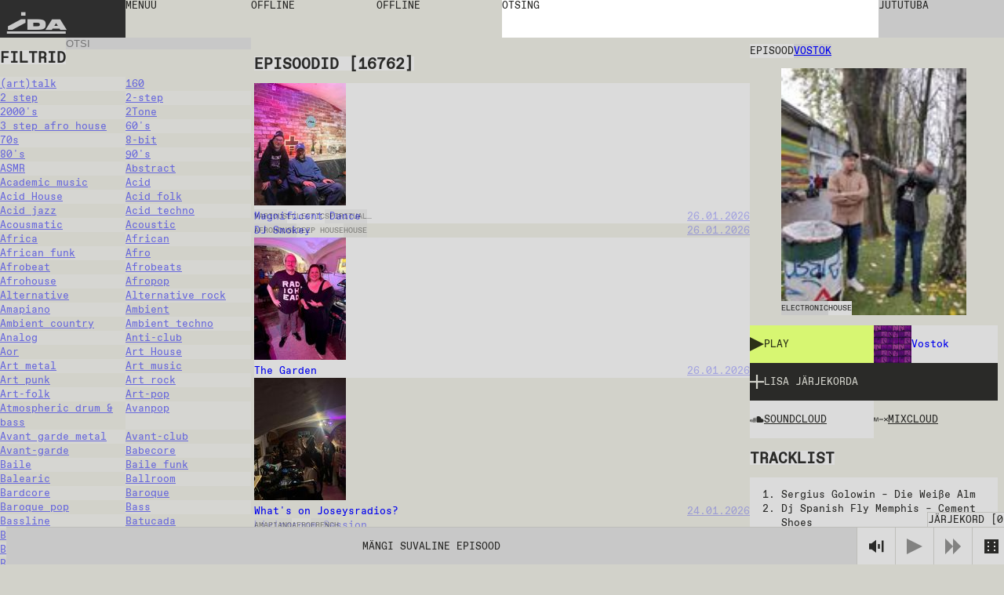

--- FILE ---
content_type: text/html; charset=utf-8
request_url: https://idaidaida.net/et/jarelkuulamine/vostok-2021-10-15
body_size: 150775
content:
<!DOCTYPE html><html lang="et" class="favoritfont_6006040e-module__aLAS0q__variable idafont_cb87915f-module__zXtnPG__variable"><head><meta charSet="utf-8"/><meta name="viewport" content="width=device-width, initial-scale=1, maximum-scale=1, user-scalable=0"/><meta name="viewport" content="width=device-width, initial-scale=1"/><link rel="stylesheet" href="/_next/static/chunks/2f21c5ca90b6827f.css" data-precedence="next"/><link rel="stylesheet" href="/_next/static/chunks/ececdbb4565b16e0.css" data-precedence="next"/><link rel="stylesheet" href="/_next/static/chunks/c17afd84bade9fe1.css" data-precedence="next"/><link rel="stylesheet" href="/_next/static/chunks/e7d86cdfeaefd0e7.css" data-precedence="next"/><link rel="stylesheet" href="/_next/static/chunks/f882b76169d1ca06.css" data-precedence="next"/><link rel="preload" as="script" fetchPriority="low" href="/_next/static/chunks/277ae95d7543b4ae.js"/><script src="/_next/static/chunks/00284042254968c6.js" async=""></script><script src="/_next/static/chunks/c36db87535f9b689.js" async=""></script><script src="/_next/static/chunks/1f8897acb21c022b.js" async=""></script><script src="/_next/static/chunks/turbopack-6cebfe29a3802831.js" async=""></script><script src="/_next/static/chunks/ff1a16fafef87110.js" async=""></script><script src="/_next/static/chunks/117bfe402b75b387.js" async=""></script><script src="/_next/static/chunks/d54e1301994f4545.js" async=""></script><script src="/_next/static/chunks/cade0c9a772492d9.js" async=""></script><script src="/_next/static/chunks/8d60a50290071e76.js" async=""></script><script src="/_next/static/chunks/d04405563986281e.js" async=""></script><script src="/_next/static/chunks/99b87172cc395637.js" async=""></script><script src="/_next/static/chunks/dc9badac2207184a.js" async=""></script><script src="/_next/static/chunks/6b6da1fa413d88ae.js" async=""></script><script src="/_next/static/chunks/63e5702fe8ddba11.js" async=""></script><script src="/_next/static/chunks/6bd149a6c0749a91.js" async=""></script><link rel="preload" href="https://www.googletagmanager.com/gtag/js?id=undefined" as="script"/><meta name="next-size-adjust" content=""/><link rel="icon" type="image/x-icon" href="/favicons/dark.ico" id="favicon"/><script src="/_next/static/chunks/a6dad97d9634a72d.js" noModule=""></script></head><body data-theme="light"><div hidden=""><!--$?--><template id="B:0"></template><!--/$--></div><main class="page-grid"><div class="styles-module__f8rcWq__mainNavigation"><a class="styles-module__f8rcWq__menuItem styles-module__f8rcWq__logo" href="/et">IDA</a><div class="styles-module__f8rcWq__navigationContainer"><button class="styles-module__f8rcWq__menuToggle styles-module__f8rcWq__menuItem"><span>menüü</span></button><nav class="styles-module__f8rcWq__menu"><a class="styles-module__f8rcWq__menuItem" href="/et/saated">saated</a><a class="styles-module__f8rcWq__menuItem" href="/et/jarelkuulamine">episoodid</a><a class="styles-module__f8rcWq__menuItem" href="/et/kava">kava</a><a class="styles-module__f8rcWq__menuItem" href="/et/events">üritused</a><a class="styles-module__f8rcWq__menuItem" href="https://shop.idaidaida.net">pood</a><nav class="styles-module__f8rcWq__aboutLinks"><a class="styles-module__f8rcWq__menuItem" href="/et/about#about">meist</a><a class="styles-module__f8rcWq__menuItem" href="/et/about#bar">baar</a><a class="styles-module__f8rcWq__menuItem" href="/et/about#support">toeta</a></nav><nav class="styles-module__f8rcWq__langSwitcher"><a class="styles-module__f8rcWq__menuItem" href="/et">EST</a><a hrefLang="en" class="styles-module__f8rcWq__menuItem" href="/en">ENG</a><a hrefLang="fi" class="styles-module__f8rcWq__menuItem" href="/fi">FIN</a></nav></nav></div><div class="styles-module__f8rcWq__liveChannelButtons"><!--$--><div class="styles-module__Fms-2W__liveChannelButtons"><button class="styles-module__Fms-2W__liveChannelButton" disabled="">Offline</button><button class="styles-module__Fms-2W__liveChannelButton" disabled="">Offline</button></div><!--/$--></div><div class="styles-module__f8rcWq__searchContainer"><form class="styles-module__892dva__form"><textarea name="search" class="styles-module__892dva__input" rows="1"></textarea><div class="styles-module__892dva__placeholder"><span>otsing</span></div></form></div><div class="styles-module__f8rcWq__actions"><button class="styles-module__6F2_KW__chatButton"><span>Jututuba<!-- --> </span></button><!--$!--><template data-dgst="BAILOUT_TO_CLIENT_SIDE_RENDERING"></template><!--/$--></div></div><!--$?--><template id="B:1"></template><div class="page-module__EVJJWa__loadingContainer"><div class="styles-module__uvarEa__loading"><span>Loading...</span></div></div><!--/$--><div class="styles-module__r9Rooa__playerWrapper"><div data-media-player="" role="region" data-orientation="portrait" aria-busy="true" data-load="visible" data-autoplay="" data-can-seek="" data-media-type="unknown" data-paused="" data-remote-state="disconnected" data-remote-type="none" data-stream-type="unknown" data-view-type="unknown" class="audio-player styles-module__mG_gnG__player" tabindex="0"><div data-media-provider=""></div><div class="styles-module__mG_gnG__playerContentInner"><div class="styles-module__ZeeeYG__randomEpisodeButton"><button><span>Mängi suvaline episood</span></button></div></div><div role="group" class="styles-module__kOfbCa__controls" style="pointer-events:none"><div class="styles-module__kOfbCa__group" style="pointer-events:auto"><div class="styles-module__kOfbCa__volumeGroup" style="pointer-events:auto"><button data-media-mute-button="" data-media-tooltip="mute" aria-label="Mute" role="button" type="button" aria-keyshortcuts="m" data-state="high" aria-pressed="false" class="styles-module__kOfbCa__button" tabindex="0"><svg xmlns="http://www.w3.org/2000/svg" xml:space="preserve" width="1em" height="1em" viewBox="0 0 16 16"><g fill="currentColor"><path d="M.7 4.9V11h2.8l4.4 3.4v-13L3.4 4.9zM9.7 5.5h2v4.9h-2zM13.5 2h2v11.8h-2z"></path></g></svg></button><div data-media-volume-slider="" aria-label="Volume" role="slider" aria-disabled="true" aria-valuemin="0" aria-valuemax="100" aria-valuenow="0" aria-valuetext="0%" aria-orientation="vertical" aria-hidden="true" class="volumeSlider styles-module__Rvv-Ia__root" tabindex="0" autoComplete="off"><div class="styles-module__Rvv-Ia__track"></div><div class="styles-module__Rvv-Ia__trackFill"></div><div class="styles-module__Rvv-Ia__thumb"></div></div></div><button data-media-tooltip="play" aria-label="Play" role="button" type="button" aria-keyshortcuts="k Space" data-paused="" aria-pressed="false" class="styles-module__kOfbCa__button styles-module__kOfbCa__disabled" tabindex="0"><svg xmlns="http://www.w3.org/2000/svg" width="1em" height="1em" fill="none" viewBox="0 0 18 18"><path fill="currentColor" d="m0 0 18 9-18 9z"></path></svg></button><button class="styles-module__kOfbCa__button styles-module__kOfbCa__next styles-module__kOfbCa__disabled"><svg xmlns="http://www.w3.org/2000/svg" width="1em" height="1em" fill="none" viewBox="0 0 18 18"><path fill="currentColor" d="m0 0 9 9-9 9zM9 0l9 9-9 9z"></path></svg></button></div></div><button class="styles-module__sbkVSa__randomButton"><div class="styles-module__sbkVSa__dice"><div class="styles-module__sbkVSa__spritesheet"><svg viewBox="0 0 108 18" width="1em" height="1em"><path fill="currentColor" d="M90 0H0v18h108V0zM6 15H4v-2h2zm0-5H4V8h2zm0-5H4V3h2zm8 10h-2v-2h2zm0-5h-2V8h2zm0-5h-2V3h2zm10 10h-2v-2h2zm0-10h-2V3h2zm4 5h-2V8h2zm4 5h-2v-2h2zm0-10h-2V3h2zm10 10h-2v-2h2zm0-10h-2V3h2zm8 10h-2v-2h2zm0-10h-2V3h2zm10 0h-2V3h2zm4 5h-2V8h2zm4 5h-2v-2h2zM78 5h-2V3h2zm8 10h-2v-2h2zm14-5h-2V8h2z"></path></svg></div></div></button></div><button class="styles-module__r9Rooa__queueButton" disabled="">Järjekord<!-- --> [<!-- -->0<!-- -->]</button><div class="styles-module__8rEJbq__queue"><div class="user-queue styles-module__8rEJbq__queueInner" data-dragging="false"><div class="styles-module__8rEJbq__header"><h5 class="styles-module__8rEJbq__subtitle">Sinu järjekord</h5></div><div class="styles-module__8rEJbq__queueItems"></div></div></div></div></main><script>requestAnimationFrame(function(){$RT=performance.now()});</script><script src="/_next/static/chunks/277ae95d7543b4ae.js" id="_R_" async=""></script><div hidden id="S:1"><template id="P:2"></template><template id="P:3"></template><!--$?--><template id="B:4"></template><!--/$--></div><script>(self.__next_f=self.__next_f||[]).push([0])</script><script>self.__next_f.push([1,"1:\"$Sreact.fragment\"\n2:I[39756,[\"/_next/static/chunks/ff1a16fafef87110.js\",\"/_next/static/chunks/117bfe402b75b387.js\"],\"default\"]\n3:I[37457,[\"/_next/static/chunks/ff1a16fafef87110.js\",\"/_next/static/chunks/117bfe402b75b387.js\"],\"default\"]\n7:I[97367,[\"/_next/static/chunks/ff1a16fafef87110.js\",\"/_next/static/chunks/117bfe402b75b387.js\"],\"OutletBoundary\"]\n8:\"$Sreact.suspense\"\nb:I[97367,[\"/_next/static/chunks/ff1a16fafef87110.js\",\"/_next/static/chunks/117bfe402b75b387.js\"],\"ViewportBoundary\"]\nd:I[97367,[\"/_next/static/chunks/ff1a16fafef87110.js\",\"/_next/static/chunks/117bfe402b75b387.js\"],\"MetadataBoundary\"]\nf:I[68027,[\"/_next/static/chunks/ff1a16fafef87110.js\",\"/_next/static/chunks/117bfe402b75b387.js\"],\"default\"]\n10:I[94621,[\"/_next/static/chunks/d54e1301994f4545.js\",\"/_next/static/chunks/cade0c9a772492d9.js\",\"/_next/static/chunks/8d60a50290071e76.js\",\"/_next/static/chunks/d04405563986281e.js\",\"/_next/static/chunks/99b87172cc395637.js\",\"/_next/static/chunks/dc9badac2207184a.js\",\"/_next/static/chunks/6b6da1fa413d88ae.js\"],\"default\"]\n12:I[75696,[\"/_next/static/chunks/d54e1301994f4545.js\",\"/_next/static/chunks/cade0c9a772492d9.js\",\"/_next/static/chunks/8d60a50290071e76.js\",\"/_next/static/chunks/d04405563986281e.js\",\"/_next/static/chunks/99b87172cc395637.js\",\"/_next/static/chunks/dc9badac2207184a.js\",\"/_next/static/chunks/6b6da1fa413d88ae.js\"],\"default\"]\n13:I[20068,[\"/_next/static/chunks/d54e1301994f4545.js\",\"/_next/static/chunks/cade0c9a772492d9.js\",\"/_next/static/chunks/8d60a50290071e76.js\",\"/_next/static/chunks/d04405563986281e.js\",\"/_next/static/chunks/99b87172cc395637.js\",\"/_next/static/chunks/dc9badac2207184a.js\",\"/_next/static/chunks/6b6da1fa413d88ae.js\"],\"LiveProvider\"]\n14:I[2690,[\"/_next/static/chunks/d54e1301994f4545.js\",\"/_next/static/chunks/cade0c9a772492d9.js\",\"/_next/static/chunks/8d60a50290071e76.js\",\"/_next/static/chunks/d04405563986281e.js\",\"/_next/static/chunks/99b87172cc395637.js\",\"/_next/static/chunks/dc9badac2207184a.js\",\"/_next/static/chunks/6b6da1fa413d88ae.js\"],\"PlayerProvider\"]\n15:I[63218,[\"/_next/static/chunks/d54e1301994f4545.js\",\"/_next/static/chunks/cade0c9a772492d9.js\",\"/_next/static/chunks/8d60a50290071e76.js\",\"/_next/static/chunks/d04405563986281e.js\",\"/_next/static/chunks/99b87172cc395637.js\",\"/_next/static/chunks/dc9badac2207184a.js\",\"/_next/static/chunks/6b6da1fa413d88ae.js\"],\"QueueProvider\"]\n16:I[85818,[\"/_next/static/chunks/d54e1301994f4545.js\",\"/_next/static/chunks/cade0c9a772492d9.js\",\"/_next/static/chunks/8d60a50290071e76.js\",\"/_next/static/chunks/d04405563986281e.js\",\"/_next/static/chunks/99b87172cc395637.js\",\"/_next/static/chunks/dc9badac2207184a.js\",\"/_next/static/chunks/6b6da1fa413d88ae.js\"],\"ChatProvider\"]\n17:I[66926,[\"/_next/static/chunks/d54e1301994f4545.js\",\"/_next/static/chunks/cade0c9a772492d9.js\",\"/_next/static/chunks/8d60a50290071e76.js\",\"/_next/static/chunks/d04405563986281e.js\",\"/_next/static/chunks/99b87172cc395637.js\",\"/_next/static/chunks/dc9badac2207184a.js\",\"/_next/static/chunks/6b6da1fa413d88ae.js\"],\"default\"]\n18:I[50427,[\"/_next/static/chunks/d54e1301994f4545.js\",\"/_next/static/chunks/cade0c9a772492d9.js\",\"/_next/static/chunks/8d60a50290071e76.js\",\"/_next/static/chunks/d04405563986281e.js\",\"/_next/static/chunks/99b87172cc395637.js\",\"/_next/static/chunks/dc9badac2207184a.js\",\"/_next/static/chunks/6b6da1fa413d88ae.js\"],\"ChatWrapper\"]\n19:I[94769,[\"/_next/static/chunks/d54e1301994f4545.js\",\"/_next/static/chunks/cade0c9a772492d9.js\",\"/_next/static/chunks/8d60a50290071e76.js\",\"/_next/static/chunks/d04405563986281e.js\",\"/_next/static/chunks/99b87172cc395637.js\",\"/_next/static/chunks/dc9badac2207184a.js\",\"/_next/static/chunks/6b6da1fa413d88ae.js\"],\"default\"]\n1a:I[28761,[\"/_next/static/chunks/d54e1301994f4545.js\",\"/_next/static/chunks/cade0c9a772492d9.js\",\"/_next/static/chunks/8d60a50290071e76.js\",\"/_next/static/chunks/d04405563986281e.js\",\"/_next/static/chunks/99b87172cc395637.js\",\"/_next/static/chunks/dc9badac2207184a.js\",\"/_next/static/chunks/6b6da1fa413d88ae.js\"],\"default\"]\n:HL[\"/_next/static/chunks/2f21c5ca90b6827f.css\",\"style\"]\n:HL[\"/_next/static/chunks/ececdbb4565b16e0"])</script><script>self.__next_f.push([1,".css\",\"style\"]\n:HL[\"/_next/static/chunks/c17afd84bade9fe1.css\",\"style\"]\n:HL[\"/_next/static/media/favorit_mono-s.p.8d23e59b.woff2\",\"font\",{\"crossOrigin\":\"\",\"type\":\"font/woff2\"}]\n:HL[\"/_next/static/media/ida-s.p.57bbf203.woff2\",\"font\",{\"crossOrigin\":\"\",\"type\":\"font/woff2\"}]\n:HL[\"/_next/static/chunks/e7d86cdfeaefd0e7.css\",\"style\"]\n:HL[\"/_next/static/chunks/f882b76169d1ca06.css\",\"style\"]\n"])</script><script>self.__next_f.push([1,"0:{\"P\":null,\"b\":\"_d4wy1v18ptBCsL_IgX1_\",\"c\":[\"\",\"et\",\"jarelkuulamine\",\"vostok-2021-10-15\"],\"q\":\"\",\"i\":false,\"f\":[[[\"\",{\"children\":[[\"locale\",\"et\",\"d\"],{\"children\":[\"episodes\",{\"children\":[[\"episode\",\"vostok-2021-10-15\",\"d\"],{\"children\":[\"__PAGE__\",{}]}],\"content\":[\"__DEFAULT__\",{}]}]},\"$undefined\",\"$undefined\",true]}],[[\"$\",\"$1\",\"c\",{\"children\":[null,[\"$\",\"$L2\",null,{\"parallelRouterKey\":\"children\",\"error\":\"$undefined\",\"errorStyles\":\"$undefined\",\"errorScripts\":\"$undefined\",\"template\":[\"$\",\"$L3\",null,{}],\"templateStyles\":\"$undefined\",\"templateScripts\":\"$undefined\",\"notFound\":[[[\"$\",\"title\",null,{\"children\":\"404: This page could not be found.\"}],[\"$\",\"div\",null,{\"style\":{\"fontFamily\":\"system-ui,\\\"Segoe UI\\\",Roboto,Helvetica,Arial,sans-serif,\\\"Apple Color Emoji\\\",\\\"Segoe UI Emoji\\\"\",\"height\":\"100vh\",\"textAlign\":\"center\",\"display\":\"flex\",\"flexDirection\":\"column\",\"alignItems\":\"center\",\"justifyContent\":\"center\"},\"children\":[\"$\",\"div\",null,{\"children\":[[\"$\",\"style\",null,{\"dangerouslySetInnerHTML\":{\"__html\":\"body{color:#000;background:#fff;margin:0}.next-error-h1{border-right:1px solid rgba(0,0,0,.3)}@media (prefers-color-scheme:dark){body{color:#fff;background:#000}.next-error-h1{border-right:1px solid rgba(255,255,255,.3)}}\"}}],[\"$\",\"h1\",null,{\"className\":\"next-error-h1\",\"style\":{\"display\":\"inline-block\",\"margin\":\"0 20px 0 0\",\"padding\":\"0 23px 0 0\",\"fontSize\":24,\"fontWeight\":500,\"verticalAlign\":\"top\",\"lineHeight\":\"49px\"},\"children\":404}],[\"$\",\"div\",null,{\"style\":{\"display\":\"inline-block\"},\"children\":[\"$\",\"h2\",null,{\"style\":{\"fontSize\":14,\"fontWeight\":400,\"lineHeight\":\"49px\",\"margin\":0},\"children\":\"This page could not be found.\"}]}]]}]}]],[]],\"forbidden\":\"$undefined\",\"unauthorized\":\"$undefined\"}]]}],{\"children\":[[\"$\",\"$1\",\"c\",{\"children\":[[[\"$\",\"link\",\"0\",{\"rel\":\"stylesheet\",\"href\":\"/_next/static/chunks/2f21c5ca90b6827f.css\",\"precedence\":\"next\",\"crossOrigin\":\"$undefined\",\"nonce\":\"$undefined\"}],[\"$\",\"link\",\"1\",{\"rel\":\"stylesheet\",\"href\":\"/_next/static/chunks/ececdbb4565b16e0.css\",\"precedence\":\"next\",\"crossOrigin\":\"$undefined\",\"nonce\":\"$undefined\"}],[\"$\",\"script\",\"script-0\",{\"src\":\"/_next/static/chunks/d54e1301994f4545.js\",\"async\":true,\"nonce\":\"$undefined\"}],[\"$\",\"script\",\"script-1\",{\"src\":\"/_next/static/chunks/cade0c9a772492d9.js\",\"async\":true,\"nonce\":\"$undefined\"}],[\"$\",\"script\",\"script-2\",{\"src\":\"/_next/static/chunks/8d60a50290071e76.js\",\"async\":true,\"nonce\":\"$undefined\"}],[\"$\",\"script\",\"script-3\",{\"src\":\"/_next/static/chunks/d04405563986281e.js\",\"async\":true,\"nonce\":\"$undefined\"}],[\"$\",\"script\",\"script-4\",{\"src\":\"/_next/static/chunks/99b87172cc395637.js\",\"async\":true,\"nonce\":\"$undefined\"}],[\"$\",\"script\",\"script-5\",{\"src\":\"/_next/static/chunks/dc9badac2207184a.js\",\"async\":true,\"nonce\":\"$undefined\"}],[\"$\",\"script\",\"script-6\",{\"src\":\"/_next/static/chunks/6b6da1fa413d88ae.js\",\"async\":true,\"nonce\":\"$undefined\"}]],\"$L4\"]}],{\"children\":[[\"$\",\"$1\",\"c\",{\"children\":[null,\"$L5\"]}],{\"children\":[[\"$\",\"$1\",\"c\",{\"children\":[null,[\"$\",\"$L2\",null,{\"parallelRouterKey\":\"children\",\"error\":\"$undefined\",\"errorStyles\":\"$undefined\",\"errorScripts\":\"$undefined\",\"template\":[\"$\",\"$L3\",null,{}],\"templateStyles\":\"$undefined\",\"templateScripts\":\"$undefined\",\"notFound\":\"$undefined\",\"forbidden\":\"$undefined\",\"unauthorized\":\"$undefined\"}]]}],{\"children\":[[\"$\",\"$1\",\"c\",{\"children\":[\"$L6\",[[\"$\",\"link\",\"0\",{\"rel\":\"stylesheet\",\"href\":\"/_next/static/chunks/e7d86cdfeaefd0e7.css\",\"precedence\":\"next\",\"crossOrigin\":\"$undefined\",\"nonce\":\"$undefined\"}],[\"$\",\"script\",\"script-0\",{\"src\":\"/_next/static/chunks/6bd149a6c0749a91.js\",\"async\":true,\"nonce\":\"$undefined\"}]],[\"$\",\"$L7\",null,{\"children\":[\"$\",\"$8\",null,{\"name\":\"Next.MetadataOutlet\",\"children\":\"$@9\"}]}]]}],{},null,false,false]},null,false,false],\"content\":[[\"$\",\"$1\",\"c\",{\"children\":[\"$La\",[[\"$\",\"link\",\"0\",{\"rel\":\"stylesheet\",\"href\":\"/_next/static/chunks/c17afd84bade9fe1.css\",\"precedence\":\"next\",\"crossOrigin\":\"$undefined\",\"nonce\":\"$undefined\"}],[\"$\",\"script\",\"script-0\",{\"src\":\"/_next/static/chunks/63e5702fe8ddba11.js\",\"async\":true,\"nonce\":\"$undefined\"}]],null]}],{},null,false,false]},null,false,false]},[[\"$\",\"div\",\"l\",{\"className\":\"page-module__EVJJWa__loadingContainer\",\"children\":[\"$\",\"div\",null,{\"className\":\"styles-module__uvarEa__loading\",\"children\":[\"$\",\"span\",null,{\"children\":\"Loading...\"}]}]}],[[\"$\",\"link\",\"0\",{\"rel\":\"stylesheet\",\"href\":\"/_next/static/chunks/f882b76169d1ca06.css\",\"precedence\":\"next\",\"crossOrigin\":\"$undefined\",\"nonce\":\"$undefined\"}]],[]],false,false]},null,false,false],[\"$\",\"$1\",\"h\",{\"children\":[null,[\"$\",\"$Lb\",null,{\"children\":\"$@c\"}],[\"$\",\"div\",null,{\"hidden\":true,\"children\":[\"$\",\"$Ld\",null,{\"children\":[\"$\",\"$8\",null,{\"name\":\"Next.Metadata\",\"children\":\"$@e\"}]}]}],[\"$\",\"meta\",null,{\"name\":\"next-size-adjust\",\"content\":\"\"}]]}],false]],\"m\":\"$undefined\",\"G\":[\"$f\",[]],\"S\":false}\n"])</script><script>self.__next_f.push([1,"5:[[\"$\",\"$L2\",null,{\"parallelRouterKey\":\"content\",\"error\":\"$undefined\",\"errorStyles\":\"$undefined\",\"errorScripts\":\"$undefined\",\"template\":[\"$\",\"$L3\",null,{}],\"templateStyles\":\"$undefined\",\"templateScripts\":\"$undefined\",\"notFound\":\"$undefined\",\"forbidden\":\"$undefined\",\"unauthorized\":\"$undefined\"}],[\"$\",\"$L2\",null,{\"parallelRouterKey\":\"children\",\"error\":\"$undefined\",\"errorStyles\":\"$undefined\",\"errorScripts\":\"$undefined\",\"template\":[\"$\",\"$L3\",null,{}],\"templateStyles\":\"$undefined\",\"templateScripts\":\"$undefined\",\"notFound\":\"$undefined\",\"forbidden\":\"$undefined\",\"unauthorized\":\"$undefined\"}]]\n4:[\"$\",\"html\",null,{\"lang\":\"et\",\"className\":\"favoritfont_6006040e-module__aLAS0q__variable idafont_cb87915f-module__zXtnPG__variable\",\"children\":[[\"$\",\"head\",null,{\"children\":[[\"$\",\"meta\",null,{\"name\":\"viewport\",\"content\":\"width=device-width, initial-scale=1, maximum-scale=1, user-scalable=0\"}],[\"$\",\"link\",null,{\"rel\":\"icon\",\"type\":\"image/x-icon\",\"href\":\"/favicons/dark.ico\",\"id\":\"favicon\"}]]}],[\"$\",\"body\",null,{\"data-theme\":\"light\",\"children\":[[\"$\",\"$L10\",null,{\"GA_MEASUREMENT_ID\":\"$undefined\"}],[\"$\",\"main\",null,{\"className\":\"page-grid\",\"children\":\"$L11\"}]]}]]}]\nc:[[\"$\",\"meta\",\"0\",{\"charSet\":\"utf-8\"}],[\"$\",\"meta\",\"1\",{\"name\":\"viewport\",\"content\":\"width=device-width, initial-scale=1\"}]]\n"])</script><script>self.__next_f.push([1,"11:[\"$\",\"$L12\",null,{\"formats\":\"$undefined\",\"locale\":\"et\",\"messages\":{\"shows\":{\"featured\":\"Ida soovitab\"},\"episode\":{\"title\":\"Episood\",\"episodes\":\"Episoodid\",\"latest\":\"Viimased episoodid\"},\"show\":{\"show\":\"Saade\"},\"filters\":{\"title\":\"Filtrid\",\"all\":\"Kõik\",\"episodes\":\"Episoodid\",\"shows\":\"Saated\",\"channels\":\"Kanalid\",\"search\":\"Otsi\",\"clear\":\"Puhasta\",\"hide\":\"Peida filtrid\",\"display\":\"Näita filtrid\"},\"queue\":{\"title\":\"Järjekord\",\"add\":\"Lisa järjekorda\",\"remove\":\"Eemalda järjekorrast\",\"clear\":\"Eemalda järjekord\",\"your_queue\":\"Sinu järjekord\",\"up_next\":\"Järgmine\"},\"live\":{\"nextUp\":\"Järgmisena\",\"live\":\"Otse\",\"repeat\":\"Kordus\",\"offline\":\"Offline\",\"shuffle\":\"Shuffle\",\"videoStream\":\"Video stream\"},\"events\":{\"tonight\":\"Täna\",\"ongoing\":\"Toimumas\",\"events\":\"Üritused\",\"tonightAtTheBar\":\"Täna baaris\",\"upcoming\":\"Tulevased\",\"past\":\"Toimunud\"},\"player\":{\"play_all\":\"Esita kõik\",\"play_latest\":\"Esita viimased\",\"play_random\":\"Mängi suvaline episood\",\"searching\":\"Otsin...\"},\"chat\":{\"chat\":\"Jututuba\",\"new_messages\":\"Uued sõnumid\",\"send\":\"Saada\",\"emote\":\"Emote\",\"type_message\":\"Sisesta sõnum...\",\"logout\":\"Logi välja\",\"close\":\"Sulge\",\"connected\":\"Ühendatud\",\"connecting\":\"Ühendun...\",\"disconnected\":\"Lahtiühendatud\",\"enter_nick\":\"Sisesta oma nimi...\",\"join_chat\":\"Sisene jututuppa\",\"tip\":\"Kui soovid, siis saad enda nime ära regada kasutades # märki: kasutajanimi#salasõna. Jäta salasõna meelde.\",\"mute\":\"Helid sees\",\"unmute\":\"Helid väljas\"},\"search\":{\"search\":\"otsing\"},\"mainNav\":{\"menu\":\"menüü\",\"shows\":\"saated\",\"episodes\":\"episoodid\",\"schedule\":\"kava\",\"events\":\"üritused\",\"shop\":\"pood\",\"about\":\"meist\",\"bar\":\"baar\",\"support\":\"toeta\"},\"about\":{\"openInGoogleMaps\":\"Ava Google Mapsis\"},\"cookieBanner\":{\"text\":\"Me kasutame küpsiseid.\",\"accept\":\"Luba\",\"decline\":\"Keela\"},\"appMessage\":{\"title\":\"Kuula otse IDA äppist.\",\"download\":\"App Store\"}},\"now\":\"$undefined\",\"timeZone\":\"$undefined\",\"children\":[\"$\",\"$L13\",null,{\"children\":[\"$\",\"$L14\",null,{\"children\":[\"$\",\"$L15\",null,{\"children\":[\"$\",\"$L16\",null,{\"children\":[[\"$\",\"$L17\",null,{}],[\"$\",\"$L2\",null,{\"parallelRouterKey\":\"children\",\"error\":\"$undefined\",\"errorStyles\":\"$undefined\",\"errorScripts\":\"$undefined\",\"template\":[\"$\",\"$L3\",null,{}],\"templateStyles\":\"$undefined\",\"templateScripts\":\"$undefined\",\"notFound\":\"$undefined\",\"forbidden\":\"$undefined\",\"unauthorized\":\"$undefined\"}],[\"$\",\"$L18\",null,{}],[\"$\",\"$L19\",null,{}],[\"$\",\"$L1a\",null,{}]]}]}]}]}]}]\n"])</script><script>self.__next_f.push([1,"1c:I[91475,[\"/_next/static/chunks/d54e1301994f4545.js\",\"/_next/static/chunks/cade0c9a772492d9.js\",\"/_next/static/chunks/8d60a50290071e76.js\",\"/_next/static/chunks/d04405563986281e.js\",\"/_next/static/chunks/99b87172cc395637.js\",\"/_next/static/chunks/dc9badac2207184a.js\",\"/_next/static/chunks/6b6da1fa413d88ae.js\",\"/_next/static/chunks/6bd149a6c0749a91.js\"],\"default\"]\n"])</script><script>self.__next_f.push([1,"6:[\"$\",\"div\",null,{\"className\":\"styles-module__RykzqG__content tallinn\",\"children\":[[\"$\",\"header\",null,{\"className\":\"section-header styles-module__RykzqG__header\",\"children\":[[\"$\",\"span\",null,{\"className\":\"subtitle\",\"children\":\"Episood\"}],\"$L1b\"]}],[\"$\",\"figure\",null,{\"className\":\"styles-module__RykzqG__thumbnail\",\"children\":[[\"$\",\"$L1c\",null,{\"episode\":{\"id\":4687,\"title\":\"Vostok\",\"slug\":\"vostok-2021-10-15\",\"soundcloud\":\"ida_radio/vostok-kalju-666-151021?si=d2c985365424482c965d0d7a309cd9c3\",\"mixcloud\":\"IDA_RAADIO/vostok-kalju-666-151021/\",\"soundcloudId\":\"1142388607\",\"start\":\"2021-10-15T14:00:00.000Z\",\"end\":\"2021-10-15T15:00:00.000Z\",\"tracklist\":\"1.  Sergius Golowin – Die Weiße Alm\\n2.  Dj Spanish Fly Memphis – Cement Shoes\\n3.  Dj Spanish Fly Memphis – I’m Da Nicca\\n4.  Tyree – Nuthin Wrong\\n5.  Zanzibar Chanel – One Question\\n6.  Persian – Alright Retwist Dubplate Mix\\n7.  Kuldaboli – Hey gaur!\\n8.  Merelinnud – Linnutants\\n9.  The Prince Of Dance Music – This Dream Is Real Awakened Remix\\n10.  Corky Traxman Strong – A Love Supreme (Corky’s Funk Bomb Mix)\\n11.  Omar S – In My City\\n12.  BARTOSZ BRENES – MAKES YOU HIGH (SIMBA REMIX)\\n13.  Seven Davis Jr. – One\\n14.  Parris Mitchell Project feat. Wax Master – Ghetto Shout Out!!\\n15.  Dogpatrol – Purple Dolphin Clique\\n16.  Electronome – Een Drumcomputer \u0026 Een Synthesizer\\n17.  Moosh \u0026 Twist – All Of A Sudden \\\\[5LPS Baba Remix\\\\]\\n18.  Sonido Berzerk – The Way It Is\",\"subtitle\":\"Kalju 666\",\"genres\":[{\"id\":208,\"title\":\"Electronic\",\"slug\":\"electronic\"},{\"id\":268,\"title\":\"House\",\"slug\":\"house\"}],\"show\":{\"id\":177,\"title\":\"Vostok\",\"slug\":\"vostok\",\"featuredImage\":{\"id\":11341,\"name\":\"173___sander-kadajane-kujundus-idale-x4.jpg\",\"alternativeText\":null,\"caption\":null,\"width\":3056,\"height\":2426,\"formats\":{\"large\":{\"ext\":\".jpg\",\"url\":\"https://ida-radio.fra1.digitaloceanspaces.com/uploads/324cdca9c8b591f11308a5c21f223787.jpg\",\"hash\":\"324cdca9c8b591f11308a5c21f223787\",\"mime\":\"image/jpg\",\"name\":\"large_173___sander-kadajane-kujundus-idale-x4.jpg\",\"path\":null,\"size\":132.52,\"width\":1000,\"height\":794},\"small\":{\"ext\":\".jpg\",\"url\":\"https://ida-radio.fra1.digitaloceanspaces.com/uploads/7aa8733b529d3b0cc9907651f380e8a9.jpg\",\"hash\":\"7aa8733b529d3b0cc9907651f380e8a9\",\"mime\":\"image/jpg\",\"name\":\"small_173___sander-kadajane-kujundus-idale-x4.jpg\",\"path\":null,\"size\":40.15,\"width\":500,\"height\":397},\"medium\":{\"ext\":\".jpg\",\"url\":\"https://ida-radio.fra1.digitaloceanspaces.com/uploads/83409f8a2870f753e6f4aae6bb7afe72.jpg\",\"hash\":\"83409f8a2870f753e6f4aae6bb7afe72\",\"mime\":\"image/jpg\",\"name\":\"medium_173___sander-kadajane-kujundus-idale-x4.jpg\",\"path\":null,\"size\":81.36,\"width\":750,\"height\":595},\"thumbnail\":{\"ext\":\".jpg\",\"url\":\"https://ida-radio.fra1.digitaloceanspaces.com/uploads/c20b4c3a7f858041e814e171b7f1a704.jpg\",\"hash\":\"c20b4c3a7f858041e814e171b7f1a704\",\"mime\":\"image/jpg\",\"name\":\"thumbnail_173___sander-kadajane-kujundus-idale-x4.jpg\",\"path\":null,\"size\":8.25,\"width\":197,\"height\":156}},\"hash\":\"796cb44acb00e87cd7e9ee34e2794282\",\"ext\":\".jpg\",\"mime\":\"image/jpg\",\"size\":761.17,\"url\":\"https://ida-radio.fra1.digitaloceanspaces.com/uploads/796cb44acb00e87cd7e9ee34e2794282.jpg\",\"previewUrl\":null,\"provider\":\"strapi-provider-upload-do\",\"provider_metadata\":null,\"folderPath\":\"/1\",\"createdAt\":\"2023-04-20T15:09:50.516Z\",\"updatedAt\":\"2023-04-20T15:09:50.516Z\"}},\"channel\":{\"id\":1,\"slug\":\"tallinn\"},\"featuredImage\":{\"id\":4370,\"name\":\"18542___img_20211015_165721-scaled.jpg\",\"alternativeText\":null,\"caption\":null,\"width\":1920,\"height\":2560,\"formats\":{\"large\":{\"ext\":\".jpg\",\"url\":\"https://ida-radio.fra1.digitaloceanspaces.com/uploads/139bc562532dc69f6c5009fc83a6d3ab.jpg\",\"hash\":\"139bc562532dc69f6c5009fc83a6d3ab\",\"mime\":\"image/jpg\",\"name\":\"large_18542___img_20211015_165721-scaled.jpg\",\"path\":null,\"size\":239.5,\"width\":750,\"height\":1000},\"small\":{\"ext\":\".jpg\",\"url\":\"https://ida-radio.fra1.digitaloceanspaces.com/uploads/fae8886df6b892b67212274c7b12c20c.jpg\",\"hash\":\"fae8886df6b892b67212274c7b12c20c\",\"mime\":\"image/jpg\",\"name\":\"small_18542___img_20211015_165721-scaled.jpg\",\"path\":null,\"size\":61.17,\"width\":375,\"height\":500},\"medium\":{\"ext\":\".jpg\",\"url\":\"https://ida-radio.fra1.digitaloceanspaces.com/uploads/b664e6d4f72a332285639320fb1d5cd8.jpg\",\"hash\":\"b664e6d4f72a332285639320fb1d5cd8\",\"mime\":\"image/jpg\",\"name\":\"medium_18542___img_20211015_165721-scaled.jpg\",\"path\":null,\"size\":135.73,\"width\":563,\"height\":750},\"thumbnail\":{\"ext\":\".jpg\",\"url\":\"https://ida-radio.fra1.digitaloceanspaces.com/uploads/71544e6c1939e287c9a7cee3eebdaf9d.jpg\",\"hash\":\"71544e6c1939e287c9a7cee3eebdaf9d\",\"mime\":\"image/jpg\",\"name\":\"thumbnail_18542___img_20211015_165721-scaled.jpg\",\"path\":null,\"size\":7.24,\"width\":117,\"height\":156}},\"hash\":\"b0ba5b7f55dce646b817e3f78ca0c636\",\"ext\":\".jpg\",\"mime\":\"image/jpg\",\"size\":1269.44,\"url\":\"https://ida-radio.fra1.digitaloceanspaces.com/uploads/b0ba5b7f55dce646b817e3f78ca0c636.jpg\",\"previewUrl\":null,\"provider\":\"strapi-provider-upload-do\",\"provider_metadata\":null,\"folderPath\":\"/1\",\"createdAt\":\"2023-04-20T12:18:01.747Z\",\"updatedAt\":\"2023-04-20T12:18:01.747Z\"},\"urlObject\":{\"pathname\":\"/shows/[slug]/[episode]\",\"params\":{\"slug\":\"vostok\",\"episode\":\"vostok-2021-10-15\"}},\"src\":\"$undefined\"}}],\"$L1d\"]}],\"$L1e\",\"$L1f\"]}]\n"])</script><script>self.__next_f.push([1,"e:[[\"$\",\"title\",\"0\",{\"children\":\"Vostok • 15.10.2021 • IDA radio\"}],[\"$\",\"meta\",\"1\",{\"name\":\"description\",\"content\":\"Kalju 666\"}],[\"$\",\"link\",\"2\",{\"rel\":\"canonical\",\"href\":\"https://idaidaida.net/et/episodes/vostok-2021-10-15\"}],[\"$\",\"link\",\"3\",{\"rel\":\"alternate\",\"hrefLang\":\"en\",\"href\":\"https://idaidaida.net/en/episodes/vostok-2021-10-15\"}],[\"$\",\"link\",\"4\",{\"rel\":\"alternate\",\"hrefLang\":\"et\",\"href\":\"https://idaidaida.net/et/episodes/vostok-2021-10-15\"}],[\"$\",\"link\",\"5\",{\"rel\":\"alternate\",\"hrefLang\":\"fi\",\"href\":\"https://idaidaida.net/fi/episodes/vostok-2021-10-15\"}],[\"$\",\"meta\",\"6\",{\"property\":\"og:title\",\"content\":\"Vostok • 15.10.2021 • IDA radio\"}],[\"$\",\"meta\",\"7\",{\"property\":\"og:description\",\"content\":\"Kalju 666\"}],[\"$\",\"meta\",\"8\",{\"property\":\"og:url\",\"content\":\"https://idaidaida.net/et/episodes/vostok-2021-10-15\"}],[\"$\",\"meta\",\"9\",{\"property\":\"og:site_name\",\"content\":\"IDA radio\"}],[\"$\",\"meta\",\"10\",{\"property\":\"og:locale\",\"content\":\"et\"}],[\"$\",\"meta\",\"11\",{\"property\":\"og:image\",\"content\":\"https://ida-radio.fra1.digitaloceanspaces.com/uploads/b0ba5b7f55dce646b817e3f78ca0c636.jpg\"}],[\"$\",\"meta\",\"12\",{\"property\":\"og:type\",\"content\":\"website\"}],[\"$\",\"meta\",\"13\",{\"name\":\"twitter:card\",\"content\":\"summary_large_image\"}],[\"$\",\"meta\",\"14\",{\"name\":\"twitter:title\",\"content\":\"Vostok • 15.10.2021 • IDA radio\"}],[\"$\",\"meta\",\"15\",{\"name\":\"twitter:description\",\"content\":\"Kalju 666\"}],[\"$\",\"meta\",\"16\",{\"name\":\"twitter:image\",\"content\":\"https://ida-radio.fra1.digitaloceanspaces.com/uploads/b0ba5b7f55dce646b817e3f78ca0c636.jpg\"}]]\n"])</script><script>self.__next_f.push([1,"9:null\n"])</script><script>self.__next_f.push([1,"20:I[45079,[\"/_next/static/chunks/d54e1301994f4545.js\",\"/_next/static/chunks/cade0c9a772492d9.js\",\"/_next/static/chunks/8d60a50290071e76.js\",\"/_next/static/chunks/d04405563986281e.js\",\"/_next/static/chunks/99b87172cc395637.js\",\"/_next/static/chunks/dc9badac2207184a.js\",\"/_next/static/chunks/6b6da1fa413d88ae.js\",\"/_next/static/chunks/6bd149a6c0749a91.js\"],\"default\"]\n21:I[77105,[\"/_next/static/chunks/d54e1301994f4545.js\",\"/_next/static/chunks/cade0c9a772492d9.js\",\"/_next/static/chunks/8d60a50290071e76.js\",\"/_next/static/chunks/d04405563986281e.js\",\"/_next/static/chunks/99b87172cc395637.js\",\"/_next/static/chunks/dc9badac2207184a.js\",\"/_next/static/chunks/6b6da1fa413d88ae.js\",\"/_next/static/chunks/6bd149a6c0749a91.js\"],\"default\"]\n1d:[\"$\",\"div\",null,{\"className\":\"styles-module__RykzqG__tags\",\"children\":[[\"$\",\"span\",\"208\",{\"className\":\"styles-module__2vWudq__tagItem\",\"children\":\"Electronic\"}],[\"$\",\"span\",\"268\",{\"className\":\"styles-module__2vWudq__tagItem\",\"children\":\"House\"}]]}]\n1e:[\"$\",\"header\",null,{\"children\":[\"$\",\"div\",null,{\"className\":\"styles-module__RykzqG__buttons\",\"children\":[\"$\",\"$L20\",null,{\"episode\":\"$6:props:children:1:props:children:0:props:episode\",\"location\":\"episodes\"}]}]}]\n"])</script><script>self.__next_f.push([1,"1f:[[\"$\",\"div\",null,{\"className\":\"styles-module__RykzqG__subtitle\",\"children\":[\"$\",\"h2\",null,{\"className\":\"subtitle\",\"children\":\"Tracklist\"}]}],[\"$\",\"div\",null,{\"className\":\"styles-module__RykzqG__tracklist\",\"children\":[\"$\",\"div\",null,{\"className\":\"styles-module__25WL3W__tracklist\",\"children\":[[\"$\",\"ol\",\"ol-0\",{\"children\":[\"\\n\",[\"$\",\"li\",\"li-0\",{\"children\":\"Sergius Golowin – Die Weiße Alm\"}],\"\\n\",[\"$\",\"li\",\"li-1\",{\"children\":\"Dj Spanish Fly Memphis – Cement Shoes\"}],\"\\n\",[\"$\",\"li\",\"li-2\",{\"children\":\"Dj Spanish Fly Memphis – I’m Da Nicca\"}],\"\\n\",[\"$\",\"li\",\"li-3\",{\"children\":\"Tyree – Nuthin Wrong\"}],\"\\n\",[\"$\",\"li\",\"li-4\",{\"children\":\"Zanzibar Chanel – One Question\"}],\"\\n\",[\"$\",\"li\",\"li-5\",{\"children\":\"Persian – Alright Retwist Dubplate Mix\"}],\"\\n\",[\"$\",\"li\",\"li-6\",{\"children\":\"Kuldaboli – Hey gaur!\"}],\"\\n\",[\"$\",\"li\",\"li-7\",{\"children\":\"Merelinnud – Linnutants\"}],\"\\n\",[\"$\",\"li\",\"li-8\",{\"children\":\"The Prince Of Dance Music – This Dream Is Real Awakened Remix\"}],\"\\n\",[\"$\",\"li\",\"li-9\",{\"children\":\"Corky Traxman Strong – A Love Supreme (Corky’s Funk Bomb Mix)\"}],\"\\n\",[\"$\",\"li\",\"li-10\",{\"children\":\"Omar S – In My City\"}],\"\\n\",[\"$\",\"li\",\"li-11\",{\"children\":\"BARTOSZ BRENES – MAKES YOU HIGH (SIMBA REMIX)\"}],\"\\n\",[\"$\",\"li\",\"li-12\",{\"children\":\"Seven Davis Jr. – One\"}],\"\\n\",[\"$\",\"li\",\"li-13\",{\"children\":\"Parris Mitchell Project feat. Wax Master – Ghetto Shout Out!!\"}],\"\\n\",[\"$\",\"li\",\"li-14\",{\"children\":\"Dogpatrol – Purple Dolphin Clique\"}],\"\\n\",[\"$\",\"li\",\"li-15\",{\"children\":\"Electronome – Een Drumcomputer \u0026 Een Synthesizer\"}],\"\\n\",[\"$\",\"li\",\"li-16\",{\"children\":\"Moosh \u0026 Twist – All Of A Sudden [5LPS Baba Remix]\"}],\"\\n\",[\"$\",\"li\",\"li-17\",{\"children\":\"Sonido Berzerk – The Way It Is\"}],\"\\n\"]}]]}]}]]\n"])</script><script>self.__next_f.push([1,"1b:[\"$\",\"$L21\",null,{\"ref\":\"$undefined\",\"href\":{\"pathname\":\"/et/saated/vostok\",\"params\":{\"slug\":\"vostok\"}},\"locale\":\"$undefined\",\"localeCookie\":{\"name\":\"NEXT_LOCALE\",\"sameSite\":\"lax\"},\"className\":\"subtitle styles-module__RykzqG__showLink\",\"children\":\"Vostok\"}]\n"])</script><link rel="preload" as="image" href="https://ida-radio.fra1.digitaloceanspaces.com/uploads/71544e6c1939e287c9a7cee3eebdaf9d.jpg"/><link rel="preload" as="image" href="https://ida-radio.fra1.digitaloceanspaces.com/uploads/c20b4c3a7f858041e814e171b7f1a704.jpg"/><title>Vostok • 15.10.2021 • IDA radio</title><meta name="description" content="Kalju 666"/><link rel="canonical" href="https://idaidaida.net/et/episodes/vostok-2021-10-15"/><link rel="alternate" hrefLang="en" href="https://idaidaida.net/en/episodes/vostok-2021-10-15"/><link rel="alternate" hrefLang="et" href="https://idaidaida.net/et/episodes/vostok-2021-10-15"/><link rel="alternate" hrefLang="fi" href="https://idaidaida.net/fi/episodes/vostok-2021-10-15"/><meta property="og:title" content="Vostok • 15.10.2021 • IDA radio"/><meta property="og:description" content="Kalju 666"/><meta property="og:url" content="https://idaidaida.net/et/episodes/vostok-2021-10-15"/><meta property="og:site_name" content="IDA radio"/><meta property="og:locale" content="et"/><meta property="og:image" content="https://ida-radio.fra1.digitaloceanspaces.com/uploads/b0ba5b7f55dce646b817e3f78ca0c636.jpg"/><meta property="og:type" content="website"/><meta name="twitter:card" content="summary_large_image"/><meta name="twitter:title" content="Vostok • 15.10.2021 • IDA radio"/><meta name="twitter:description" content="Kalju 666"/><meta name="twitter:image" content="https://ida-radio.fra1.digitaloceanspaces.com/uploads/b0ba5b7f55dce646b817e3f78ca0c636.jpg"/><div hidden id="S:0"></div><script>$RB=[];$RV=function(a){$RT=performance.now();for(var b=0;b<a.length;b+=2){var c=a[b],e=a[b+1];null!==e.parentNode&&e.parentNode.removeChild(e);var f=c.parentNode;if(f){var g=c.previousSibling,h=0;do{if(c&&8===c.nodeType){var d=c.data;if("/$"===d||"/&"===d)if(0===h)break;else h--;else"$"!==d&&"$?"!==d&&"$~"!==d&&"$!"!==d&&"&"!==d||h++}d=c.nextSibling;f.removeChild(c);c=d}while(c);for(;e.firstChild;)f.insertBefore(e.firstChild,c);g.data="$";g._reactRetry&&requestAnimationFrame(g._reactRetry)}}a.length=0};
$RC=function(a,b){if(b=document.getElementById(b))(a=document.getElementById(a))?(a.previousSibling.data="$~",$RB.push(a,b),2===$RB.length&&("number"!==typeof $RT?requestAnimationFrame($RV.bind(null,$RB)):(a=performance.now(),setTimeout($RV.bind(null,$RB),2300>a&&2E3<a?2300-a:$RT+300-a)))):b.parentNode.removeChild(b)};$RC("B:0","S:0")</script><div hidden id="S:4"></div><script>$RC("B:4","S:4")</script><div hidden id="S:3"><div class="styles-module__RykzqG__content tallinn"><header class="section-header styles-module__RykzqG__header"><span class="subtitle">Episood</span><a class="subtitle styles-module__RykzqG__showLink" href="/et/saated/vostok">Vostok</a></header><figure class="styles-module__RykzqG__thumbnail"><div class="styles-module__ksd2UW__thumbnail"><img data-sizes="auto" src="https://ida-radio.fra1.digitaloceanspaces.com/uploads/71544e6c1939e287c9a7cee3eebdaf9d.jpg" data-src="https://ida-radio.fra1.digitaloceanspaces.com/uploads/b0ba5b7f55dce646b817e3f78ca0c636.jpg" data-srcset="https://ida-radio.fra1.digitaloceanspaces.com/uploads/71544e6c1939e287c9a7cee3eebdaf9d.jpg 117w, https://ida-radio.fra1.digitaloceanspaces.com/uploads/fae8886df6b892b67212274c7b12c20c.jpg 375w, https://ida-radio.fra1.digitaloceanspaces.com/uploads/b664e6d4f72a332285639320fb1d5cd8.jpg 563w, https://ida-radio.fra1.digitaloceanspaces.com/uploads/139bc562532dc69f6c5009fc83a6d3ab.jpg 750w, https://ida-radio.fra1.digitaloceanspaces.com/uploads/b0ba5b7f55dce646b817e3f78ca0c636.jpg 1920w" class="styles-module__ksd2UW__thumbnail lazyload" alt="" width="1920" height="2560"/></div><div class="styles-module__RykzqG__tags"><span class="styles-module__2vWudq__tagItem">Electronic</span><span class="styles-module__2vWudq__tagItem">House</span></div></figure><header><div class="styles-module__RykzqG__buttons"><div class="styles-module__qp2ILG__controls"><div class="styles-module__qp2ILG__episodePageControls"><button class="styles-module__ELNdlq__button styles-module__qp2ILG__playButton styles-module__ELNdlq__medium"><svg xmlns="http://www.w3.org/2000/svg" width="1em" height="1em" fill="none" viewBox="0 0 18 18"><path fill="currentColor" d="m0 0 18 9-18 9z"></path></svg>Play</button><a class="styles-module__BAa4GW__showButton" href="/et/saated/vostok/vostok-2021-10-15"><div class="styles-module__BAa4GW__showThumbnail"><img data-sizes="auto" src="https://ida-radio.fra1.digitaloceanspaces.com/uploads/c20b4c3a7f858041e814e171b7f1a704.jpg" data-src="https://ida-radio.fra1.digitaloceanspaces.com/uploads/796cb44acb00e87cd7e9ee34e2794282.jpg" data-srcset="https://ida-radio.fra1.digitaloceanspaces.com/uploads/c20b4c3a7f858041e814e171b7f1a704.jpg 197w, https://ida-radio.fra1.digitaloceanspaces.com/uploads/7aa8733b529d3b0cc9907651f380e8a9.jpg 500w, https://ida-radio.fra1.digitaloceanspaces.com/uploads/83409f8a2870f753e6f4aae6bb7afe72.jpg 750w, https://ida-radio.fra1.digitaloceanspaces.com/uploads/324cdca9c8b591f11308a5c21f223787.jpg 1000w, https://ida-radio.fra1.digitaloceanspaces.com/uploads/796cb44acb00e87cd7e9ee34e2794282.jpg 3056w" class="lazyload" alt="" width="3056" height="2426"/></div><div class="styles-module__BAa4GW__showTitleContainer"><div class="styles-module__iL5L4a__container styles-module__BAa4GW__showTitle"><span class="styles-module__iL5L4a__text">Vostok</span></div></div></a></div><button class="styles-module__ELNdlq__button styles-module__ELNdlq__black styles-module__ELNdlq__medium"><svg xmlns="http://www.w3.org/2000/svg" data-name="Layer 1" viewBox="0 0 8 8" width="1em" height="1em"><path fill="currentColor" d="M3.5 0h1v8h-1z"></path><path fill="currentColor" d="M0 3.5h8v1H0z"></path></svg> <!-- -->Lisa järjekorda</button><div class="styles-module__qp2ILG__externalLinks"><a class="styles-module__ELNdlq__button styles-module__ELNdlq__white styles-module__ELNdlq__medium" href="https://soundcloud.com/ida_radio/vostok-kalju-666-151021?si=d2c985365424482c965d0d7a309cd9c3" target="_blank"><svg xmlns="http://www.w3.org/2000/svg" viewBox="0 0 18 18" width="1em" height="1em"><path fill="currentColor" d="M17.7 10.6c0 1.3-1.2 2.4-2.5 2.3H9.3c-.3 0-.5-.2-.5-.5V5.9c0-.2.1-.4.3-.5 0 0 .5-.4 1.7-.4s1.4.2 2 .6c.9.6 1.6 1.5 1.8 2.6h.6c.6 0 1.3.3 1.7.7.4.5.7 1.1.7 1.8ZM8.1 6.4c.2 2.2.3 4.2 0 6.4 0 0 0 .2-.2.2s-.2 0-.2-.2c-.3-2.2-.2-4.2 0-6.4v-.2h.2v.2zm-1.2 6.4s0 .2-.2.2-.2 0-.2-.2c-.2-1.9-.2-3.8 0-5.6 0 0 0-.2.2-.2s.2 0 .2.2c.2 1.9.2 3.8 0 5.6M5.7 6.9c.2 2 .3 3.8 0 5.8 0 .1 0 .2-.2.2s-.2 0-.2-.2c-.3-2-.2-3.8 0-5.8 0 0 0-.2.2-.2s.2 0 .2.2m-1.2 5.9s0 .2-.2.2-.2 0-.2-.2c-.2-1.7-.2-3.5 0-5.3 0 0 0-.2.2-.2s.2 0 .2.2c.2 1.7.2 3.5 0 5.3m-1.2-4c.3 1.4.2 2.6 0 4 0 0 0 .2-.2.2s-.2 0-.2-.2c-.2-1.4-.3-2.6 0-4 0-.1 0-.2.2-.2s.2 0 .2.2m-1.2-.2c.3 1.4.2 2.6 0 4 0 .2-.4.2-.4 0-.2-1.4-.3-2.6 0-4 0-.1 0-.2.2-.2s.2 0 .2.2m-1.2.7c.3.9.2 1.7 0 2.6 0 0 0 .2-.2.2s-.2 0-.2-.2c-.2-.9-.2-1.7 0-2.6 0-.1 0-.2.2-.2s.2 0 .2.2"></path></svg>Soundcloud</a><a class="styles-module__ELNdlq__button styles-module__ELNdlq__white styles-module__ELNdlq__medium" href="https://mixcloud.com/IDA_RAADIO/vostok-kalju-666-151021/" target="_blank"><svg viewBox="0 0 18 18" width="1em" height="1em"><path fill="currentColor" d="m1.8 6.4 1 4.9H3l1-4.9h1.8v5.1h-.9V7.2l.2-.6h-.3l-1.1 4.9H2L.9 6.6H.6l.2.6v4.3H0V6.4zm16.2.1v1.1l-2.1 1.5 2.1 1.5v1.1L15.6 10h-.3l-2.4 1.7v-1.1L15 9.1l-2.1-1.5V6.5l2.4 1.8h.3zm-5.9 2v.9H7v-.9z"></path></svg>Mixcloud</a></div></div></div></header><div class="styles-module__RykzqG__subtitle"><h2 class="subtitle">Tracklist</h2></div><div class="styles-module__RykzqG__tracklist"><div class="styles-module__25WL3W__tracklist"><ol>
<li>Sergius Golowin – Die Weiße Alm</li>
<li>Dj Spanish Fly Memphis – Cement Shoes</li>
<li>Dj Spanish Fly Memphis – I’m Da Nicca</li>
<li>Tyree – Nuthin Wrong</li>
<li>Zanzibar Chanel – One Question</li>
<li>Persian – Alright Retwist Dubplate Mix</li>
<li>Kuldaboli – Hey gaur!</li>
<li>Merelinnud – Linnutants</li>
<li>The Prince Of Dance Music – This Dream Is Real Awakened Remix</li>
<li>Corky Traxman Strong – A Love Supreme (Corky’s Funk Bomb Mix)</li>
<li>Omar S – In My City</li>
<li>BARTOSZ BRENES – MAKES YOU HIGH (SIMBA REMIX)</li>
<li>Seven Davis Jr. – One</li>
<li>Parris Mitchell Project feat. Wax Master – Ghetto Shout Out!!</li>
<li>Dogpatrol – Purple Dolphin Clique</li>
<li>Electronome – Een Drumcomputer &amp; Een Synthesizer</li>
<li>Moosh &amp; Twist – All Of A Sudden [5LPS Baba Remix]</li>
<li>Sonido Berzerk – The Way It Is</li>
</ol></div></div></div></div><script>$RS=function(a,b){a=document.getElementById(a);b=document.getElementById(b);for(a.parentNode.removeChild(a);a.firstChild;)b.parentNode.insertBefore(a.firstChild,b);b.parentNode.removeChild(b)};$RS("S:3","P:3")</script><script>self.__next_f.push([1,"22:I[5836,[\"/_next/static/chunks/d54e1301994f4545.js\",\"/_next/static/chunks/cade0c9a772492d9.js\",\"/_next/static/chunks/8d60a50290071e76.js\",\"/_next/static/chunks/d04405563986281e.js\",\"/_next/static/chunks/99b87172cc395637.js\",\"/_next/static/chunks/dc9badac2207184a.js\",\"/_next/static/chunks/6b6da1fa413d88ae.js\",\"/_next/static/chunks/63e5702fe8ddba11.js\"],\"default\"]\n"])</script><script>self.__next_f.push([1,"a:[[\"$\",\"aside\",null,{\"className\":\"page-module__57-kuW__sidebar\",\"children\":[\"$\",\"$L22\",null,{\"title\":\"Filtrid\",\"genres\":[{\"id\":78,\"slug\":\"arttalk\",\"title\":\"(art)talk\"},{\"id\":389,\"slug\":\"16\",\"title\":\"160\"},{\"id\":79,\"slug\":\"2step\",\"title\":\"2 step\"},{\"id\":80,\"slug\":\"2-step\",\"title\":\"2-step\"},{\"id\":498,\"slug\":\"2000s\",\"title\":\"2000's\"},{\"id\":480,\"slug\":\"2tone\",\"title\":\"2Tone\"},{\"id\":566,\"slug\":\"3-step-afro-house\",\"title\":\"3 step afro house\"},{\"id\":395,\"slug\":\"60\",\"title\":\"60's\"},{\"id\":453,\"slug\":\"70s\",\"title\":\"70s\"},{\"id\":549,\"slug\":\"8bit\",\"title\":\"8-bit\"},{\"id\":479,\"slug\":\"80-s\",\"title\":\"80's\"},{\"id\":82,\"slug\":\"90s\",\"title\":\"90's\"},{\"id\":443,\"slug\":\"asmr\",\"title\":\"ASMR \"},{\"id\":81,\"slug\":\"abstract\",\"title\":\"Abstract\"},{\"id\":84,\"slug\":\"academic-music\",\"title\":\"Academic music\"},{\"id\":83,\"slug\":\"acid\",\"title\":\"Acid\"},{\"id\":388,\"slug\":\"a-1\",\"title\":\"Acid House\"},{\"id\":509,\"slug\":\"acid-folk\",\"title\":\"Acid folk\"},{\"id\":85,\"slug\":\"acid-jazz\",\"title\":\"Acid jazz\"},{\"id\":86,\"slug\":\"acid-techno\",\"title\":\"Acid techno\"},{\"id\":87,\"slug\":\"acousmatic\",\"title\":\"Acousmatic\"},{\"id\":88,\"slug\":\"acoustic\",\"title\":\"Acoustic\"},{\"id\":89,\"slug\":\"africa\",\"title\":\"Africa\"},{\"id\":90,\"slug\":\"african\",\"title\":\"African\"},{\"id\":93,\"slug\":\"african-funk\",\"title\":\"African funk\"},{\"id\":91,\"slug\":\"afro\",\"title\":\"Afro\"},{\"id\":92,\"slug\":\"afrobeat\",\"title\":\"Afrobeat\"},{\"id\":94,\"slug\":\"afrobeats\",\"title\":\"Afrobeats\"},{\"id\":95,\"slug\":\"afrohouse\",\"title\":\"Afrohouse\"},{\"id\":97,\"slug\":\"afropop\",\"title\":\"Afropop\"},{\"id\":96,\"slug\":\"alternative\",\"title\":\"Alternative\"},{\"id\":98,\"slug\":\"alternative-rock\",\"title\":\"Alternative rock\"},{\"id\":99,\"slug\":\"amapiano\",\"title\":\"Amapiano\"},{\"id\":100,\"slug\":\"ambient\",\"title\":\"Ambient\"},{\"id\":101,\"slug\":\"ambient-country\",\"title\":\"Ambient country\"},{\"id\":103,\"slug\":\"ambient-techno\",\"title\":\"Ambient techno\"},{\"id\":102,\"slug\":\"analog\",\"title\":\"Analog\"},{\"id\":104,\"slug\":\"anti-club\",\"title\":\"Anti-club\"},{\"id\":105,\"slug\":\"aor\",\"title\":\"Aor\"},{\"id\":534,\"slug\":\"art-house\",\"title\":\"Art House\"},{\"id\":106,\"slug\":\"art-metal\",\"title\":\"Art metal\"},{\"id\":107,\"slug\":\"art-music\",\"title\":\"Art music\"},{\"id\":108,\"slug\":\"art-punk\",\"title\":\"Art punk\"},{\"id\":110,\"slug\":\"art-rock\",\"title\":\"Art rock\"},{\"id\":109,\"slug\":\"art-folk\",\"title\":\"Art-folk\"},{\"id\":111,\"slug\":\"art-pop\",\"title\":\"Art-pop\"},{\"id\":112,\"slug\":\"atmospheric-drum-bass\",\"title\":\"Atmospheric drum \u0026 bass\"},{\"id\":483,\"slug\":\"avanpop\",\"title\":\"Avanpop\"},{\"id\":113,\"slug\":\"avant-garde-metal\",\"title\":\"Avant garde metal\"},{\"id\":116,\"slug\":\"avant-club\",\"title\":\"Avant-club\"},{\"id\":114,\"slug\":\"avant-garde\",\"title\":\"Avant-garde\"},{\"id\":383,\"slug\":\"babe-core\",\"title\":\"Babecore\"},{\"id\":115,\"slug\":\"baile\",\"title\":\"Baile\"},{\"id\":117,\"slug\":\"baile-funk\",\"title\":\"Baile funk\"},{\"id\":118,\"slug\":\"balearic\",\"title\":\"Balearic\"},{\"id\":119,\"slug\":\"ballroom\",\"title\":\"Ballroom\"},{\"id\":120,\"slug\":\"bardcore\",\"title\":\"Bardcore\"},{\"id\":393,\"slug\":\"bar-1\",\"title\":\"Baroque\"},{\"id\":121,\"slug\":\"baroque-pop\",\"title\":\"Baroque pop\"},{\"id\":122,\"slug\":\"bass\",\"title\":\"Bass\"},{\"id\":477,\"slug\":\"bassline\",\"title\":\"Bassline\"},{\"id\":123,\"slug\":\"batucada\",\"title\":\"Batucada\"},{\"id\":124,\"slug\":\"bay-area\",\"title\":\"Bay area\"},{\"id\":125,\"slug\":\"be-bop\",\"title\":\"Be-bop\"},{\"id\":126,\"slug\":\"be-pop\",\"title\":\"Be-pop\"},{\"id\":127,\"slug\":\"beat\",\"title\":\"Beat\"},{\"id\":128,\"slug\":\"beatscience\",\"title\":\"Beat science\"},{\"id\":129,\"slug\":\"beatlesque\",\"title\":\"Beatlesque\"},{\"id\":130,\"slug\":\"beats\",\"title\":\"Beats\"},{\"id\":131,\"slug\":\"black-metal\",\"title\":\"Black metal\"},{\"id\":133,\"slug\":\"black-metal-2\",\"title\":\"Black metal\"},{\"id\":132,\"slug\":\"bleep\",\"title\":\"Bleep\"},{\"id\":501,\"slug\":\"blog-house\",\"title\":\"Blog House\"},{\"id\":134,\"slug\":\"bluegrass\",\"title\":\"Bluegrass\"},{\"id\":135,\"slug\":\"blues\",\"title\":\"Blues\"},{\"id\":137,\"slug\":\"bmore\",\"title\":\"Bmore\"},{\"id\":136,\"slug\":\"bmore-club\",\"title\":\"Bmore club\"},{\"id\":138,\"slug\":\"boogaloo-boogaloo\",\"title\":\"Boogaloo\"},{\"id\":139,\"slug\":\"boogaloo\",\"title\":\"Boogaloo\"},{\"id\":140,\"slug\":\"boogie\",\"title\":\"Boogie\"},{\"id\":143,\"slug\":\"books\",\"title\":\"Books\"},{\"id\":141,\"slug\":\"bossa-nova\",\"title\":\"Bossa nova\"},{\"id\":144,\"slug\":\"brazil\",\"title\":\"Brazil\"},{\"id\":142,\"slug\":\"brazilian\",\"title\":\"Brazilian\"},{\"id\":145,\"slug\":\"breakbeat\",\"title\":\"Breakbeat\"},{\"id\":543,\"slug\":\"breakcore\",\"title\":\"Breakcore\"},{\"id\":147,\"slug\":\"breaks\",\"title\":\"Breaks\"},{\"id\":391,\"slug\":\"bra-1\",\"title\":\"Brega funk\"},{\"id\":146,\"slug\":\"broken-beat\",\"title\":\"Broken beat\"},{\"id\":148,\"slug\":\"bubblegum-bass\",\"title\":\"Bubblegum bass\"},{\"id\":149,\"slug\":\"c-cassette\",\"title\":\"C-cassette\"},{\"id\":531,\"slug\":\"california-sound\",\"title\":\"California Sound\"},{\"id\":495,\"slug\":\"carribean\",\"title\":\"Carribean\"},{\"id\":150,\"slug\":\"chanson\",\"title\":\"Chanson\"},{\"id\":151,\"slug\":\"chi-cha\",\"title\":\"Chi cha\"},{\"id\":401,\"slug\":\"chill\",\"title\":\"Chill\"},{\"id\":152,\"slug\":\"chillhop\",\"title\":\"Chillhop\"},{\"id\":153,\"slug\":\"chillout\",\"title\":\"Chillout\"},{\"id\":154,\"slug\":\"chillwave\",\"title\":\"Chillwave\"},{\"id\":155,\"slug\":\"choir\",\"title\":\"Choir\"},{\"id\":156,\"slug\":\"christmas\",\"title\":\"Christmas\"},{\"id\":157,\"slug\":\"cinematic\",\"title\":\"Cinematic\"},{\"id\":158,\"slug\":\"classical\",\"title\":\"Classical\"},{\"id\":159,\"slug\":\"club\",\"title\":\"Club\"},{\"id\":525,\"slug\":\"club-rap\",\"title\":\"Club Rap\"},{\"id\":160,\"slug\":\"cold-wave\",\"title\":\"Cold wave\"},{\"id\":162,\"slug\":\"contemporary\",\"title\":\"Contemporary\"},{\"id\":161,\"slug\":\"cosmic-americana\",\"title\":\"Cosmic americana\"},{\"id\":164,\"slug\":\"country\",\"title\":\"Country\"},{\"id\":467,\"slug\":\"crossover\",\"title\":\"Crossover\"},{\"id\":163,\"slug\":\"cumbia\",\"title\":\"Cumbia\"},{\"id\":165,\"slug\":\"cute-girl\",\"title\":\"Cute girl\"},{\"id\":166,\"slug\":\"dad-jokes\",\"title\":\"Dad jokes\"},{\"id\":167,\"slug\":\"dance\",\"title\":\"Dance\"},{\"id\":168,\"slug\":\"dancefloor-jazz\",\"title\":\"Dancefloor jazz\"},{\"id\":169,\"slug\":\"dancehall\",\"title\":\"Dancehall\"},{\"id\":553,\"slug\":\"dark-electro\",\"title\":\"Dark Electro\"},{\"id\":478,\"slug\":\"darkgarage\",\"title\":\"Dark Garage\"},{\"id\":527,\"slug\":\"dark-soul\",\"title\":\"Dark Soul\"},{\"id\":386,\"slug\":\"dark-techno\",\"title\":\"Dark Techno\"},{\"id\":170,\"slug\":\"dark-ambient\",\"title\":\"Dark ambient\"},{\"id\":171,\"slug\":\"dark-jazz\",\"title\":\"Dark jazz\"},{\"id\":172,\"slug\":\"darkwave\",\"title\":\"Darkwave\"},{\"id\":490,\"slug\":\"david-lynch\",\"title\":\"David Lynch\"},{\"id\":554,\"slug\":\"death-rock\",\"title\":\"Death Rock\"},{\"id\":173,\"slug\":\"death-metal\",\"title\":\"Death metal\"},{\"id\":174,\"slug\":\"deconstructed-club\",\"title\":\"Deconstructed club\"},{\"id\":570,\"slug\":\"deep\",\"title\":\"Deep\"},{\"id\":175,\"slug\":\"deep-house\",\"title\":\"Deep house\"},{\"id\":176,\"slug\":\"deep-jazz\",\"title\":\"Deep jazz\"},{\"id\":177,\"slug\":\"deep-soul\",\"title\":\"Deep soul\"},{\"id\":180,\"slug\":\"deep-techno-2\",\"title\":\"Deep techno\"},{\"id\":178,\"slug\":\"deep-techno\",\"title\":\"Deep techno\"},{\"id\":179,\"slug\":\"detroit\",\"title\":\"Detroit\"},{\"id\":573,\"slug\":\"Digital-Cumbia\",\"title\":\"Digital Cumbia\"},{\"id\":182,\"slug\":\"dirty\",\"title\":\"Dirty\"},{\"id\":181,\"slug\":\"disco\",\"title\":\"Disco\"},{\"id\":183,\"slug\":\"diva-house\",\"title\":\"Diva house\"},{\"id\":184,\"slug\":\"donk\",\"title\":\"Donk\"},{\"id\":185,\"slug\":\"doom\",\"title\":\"Doom\"},{\"id\":186,\"slug\":\"down-beat\",\"title\":\"Down beat\"},{\"id\":188,\"slug\":\"downtempo\",\"title\":\"Downtempo\"},{\"id\":187,\"slug\":\"dream-pop\",\"title\":\"Dream pop\"},{\"id\":462,\"slug\":\"dream-soul\",\"title\":\"Dream soul\"},{\"id\":189,\"slug\":\"drill\",\"title\":\"Drill\"},{\"id\":191,\"slug\":\"drone\",\"title\":\"Drone\"},{\"id\":190,\"slug\":\"drum-n-bass\",\"title\":\"Drum \u0026 bass\"},{\"id\":192,\"slug\":\"drumfunk\",\"title\":\"Drumfunk\"},{\"id\":193,\"slug\":\"dub\",\"title\":\"Dub\"},{\"id\":194,\"slug\":\"dub-reggae\",\"title\":\"Dub reggae\"},{\"id\":197,\"slug\":\"dub-techno\",\"title\":\"Dub techno\"},{\"id\":195,\"slug\":\"dubstep\",\"title\":\"Dubstep\"},{\"id\":448,\"slug\":\"dungeon-synth\",\"title\":\"Dungeon synth\"},{\"id\":196,\"slug\":\"dusty-fingers\",\"title\":\"Dusty fingers\"},{\"id\":200,\"slug\":\"ebm\",\"title\":\"EBM\"},{\"id\":198,\"slug\":\"early-dancehall\",\"title\":\"Early-dancehall\"},{\"id\":199,\"slug\":\"easy-listening\",\"title\":\"Easy listening\"},{\"id\":201,\"slug\":\"eclectic\",\"title\":\"Eclectic\"},{\"id\":202,\"slug\":\"edm\",\"title\":\"Edm\"},{\"id\":203,\"slug\":\"education\",\"title\":\"Education\"},{\"id\":204,\"slug\":\"electro\",\"title\":\"Electro\"},{\"id\":205,\"slug\":\"electro-acoustic\",\"title\":\"Electro acoustic\"},{\"id\":206,\"slug\":\"electro-house\",\"title\":\"Electro house\"},{\"id\":510,\"slug\":\"electro-industrial\",\"title\":\"Electro-Industrial\"},{\"id\":207,\"slug\":\"electroacoustic\",\"title\":\"Electroacoustic\"},{\"id\":548,\"slug\":\"electroclash\",\"title\":\"Electroclash\"},{\"id\":208,\"slug\":\"electronic\",\"title\":\"Electronic\"},{\"id\":209,\"slug\":\"electronica\",\"title\":\"Electronica\"},{\"id\":210,\"slug\":\"emo\",\"title\":\"Emo\"},{\"id\":559,\"slug\":\"emocore\",\"title\":\"Emocore\"},{\"id\":211,\"slug\":\"environment\",\"title\":\"Environment\"},{\"id\":212,\"slug\":\"esoteric\",\"title\":\"Esoteric\"},{\"id\":213,\"slug\":\"estonian\",\"title\":\"Estonian\"},{\"id\":214,\"slug\":\"estrada\",\"title\":\"Estrada\"},{\"id\":216,\"slug\":\"ethereal\",\"title\":\"Ethereal\"},{\"id\":215,\"slug\":\"eurodance\",\"title\":\"Eurodance\"},{\"id\":465,\"slug\":\"exotica\",\"title\":\"Exotica\"},{\"id\":217,\"slug\":\"experimental\",\"title\":\"Experimental\"},{\"id\":218,\"slug\":\"experimental-electronica\",\"title\":\"Experimental electronica\"},{\"id\":219,\"slug\":\"experimental-rock\",\"title\":\"Experimental rock\"},{\"id\":392,\"slug\":\"fantasy\",\"title\":\"Fantasy\"},{\"id\":220,\"slug\":\"field\",\"title\":\"Field\"},{\"id\":221,\"slug\":\"field-recordings\",\"title\":\"Field recordings\"},{\"id\":533,\"slug\":\"finnish\",\"title\":\"Finnish\"},{\"id\":222,\"slug\":\"first-wave-punk\",\"title\":\"First wave punk\"},{\"id\":516,\"slug\":\"flamenco\",\"title\":\"Flamenco\"},{\"id\":223,\"slug\":\"folk\",\"title\":\"Folk\"},{\"id\":224,\"slug\":\"folk-rock\",\"title\":\"Folk rock\"},{\"id\":225,\"slug\":\"footwork\",\"title\":\"Footwork\"},{\"id\":226,\"slug\":\"fourth-world\",\"title\":\"Fourth world\"},{\"id\":576,\"slug\":\"Freak-folk\",\"title\":\"Freak Folk\"},{\"id\":524,\"slug\":\"freejazz\",\"title\":\"Free Jazz\"},{\"id\":227,\"slug\":\"free-improvisation\",\"title\":\"Free improvisation\"},{\"id\":396,\"slug\":\"freeb\",\"title\":\"Freebase\"},{\"id\":520,\"slug\":\"freeware-jazz\",\"title\":\"Freeware Jazz\"},{\"id\":228,\"slug\":\"french\",\"title\":\"French\"},{\"id\":229,\"slug\":\"funk\",\"title\":\"Funk\"},{\"id\":230,\"slug\":\"funk-metal\",\"title\":\"Funk metal\"},{\"id\":233,\"slug\":\"funky-soul\",\"title\":\"Funky soul\"},{\"id\":232,\"slug\":\"fusion\",\"title\":\"Fusion\"},{\"id\":231,\"slug\":\"g-funk\",\"title\":\"G-funk\"},{\"id\":234,\"slug\":\"gabba\",\"title\":\"Gabba\"},{\"id\":235,\"slug\":\"gabber\",\"title\":\"Gabber\"},{\"id\":236,\"slug\":\"garage\",\"title\":\"Garage\"},{\"id\":572,\"slug\":\"Garage-Rock\",\"title\":\"Garage Rock\"},{\"id\":237,\"slug\":\"genrefluid\",\"title\":\"Genrefluid\"},{\"id\":238,\"slug\":\"ghetto\",\"title\":\"Ghetto\"},{\"id\":505,\"slug\":\"Ghetto-beatz\",\"title\":\"Ghetto Beatz\"},{\"id\":557,\"slug\":\"ghetto-house\",\"title\":\"Ghetto House\"},{\"id\":239,\"slug\":\"ghettotech\",\"title\":\"Ghettotech\"},{\"id\":240,\"slug\":\"glam\",\"title\":\"Glam\"},{\"id\":241,\"slug\":\"glam-rock\",\"title\":\"Glam rock\"},{\"id\":242,\"slug\":\"glitch\",\"title\":\"Glitch\"},{\"id\":243,\"slug\":\"global-bass\",\"title\":\"Global bass\"},{\"id\":484,\"slug\":\"goa-trance\",\"title\":\"Goa Trance\"},{\"id\":244,\"slug\":\"gospel\",\"title\":\"Gospel\"},{\"id\":245,\"slug\":\"gospel-house\",\"title\":\"Gospel house\"},{\"id\":246,\"slug\":\"gothic\",\"title\":\"Gothic\"},{\"id\":247,\"slug\":\"gothic-rock\",\"title\":\"Gothic rock\"},{\"id\":249,\"slug\":\"gqom\",\"title\":\"Gqom\"},{\"id\":248,\"slug\":\"grave-wave\",\"title\":\"Grave wave\"},{\"id\":250,\"slug\":\"grime\",\"title\":\"Grime\"},{\"id\":486,\"slug\":\"grindcore\",\"title\":\"Grindcore\"},{\"id\":251,\"slug\":\"groove\",\"title\":\"Groove\"},{\"id\":252,\"slug\":\"grunge\",\"title\":\"Grunge\"},{\"id\":255,\"slug\":\"guest-mix\",\"title\":\"Guest mix\"},{\"id\":253,\"slug\":\"guilty-pleasure\",\"title\":\"Guilty pleasure\"},{\"id\":568,\"slug\":\"guitar\",\"title\":\"Guitar\"},{\"id\":254,\"slug\":\"habibi-funk\",\"title\":\"Habibi funk\"},{\"id\":257,\"slug\":\"handbag-house\",\"title\":\"Handbag house\"},{\"id\":558,\"slug\":\"happy-hardcore\",\"title\":\"Happy Hardcore\"},{\"id\":256,\"slug\":\"hard-bop\",\"title\":\"Hard bop\"},{\"id\":259,\"slug\":\"hard-house\",\"title\":\"Hard house\"},{\"id\":258,\"slug\":\"hard-rock\",\"title\":\"Hard rock\"},{\"id\":260,\"slug\":\"hard-techno\",\"title\":\"Hard techno\"},{\"id\":262,\"slug\":\"hardcore\",\"title\":\"Hardcore\"},{\"id\":263,\"slug\":\"hardstyle\",\"title\":\"Hardstyle\"},{\"id\":264,\"slug\":\"heartbeat\",\"title\":\"Heartbeat\"},{\"id\":261,\"slug\":\"heavy-metal\",\"title\":\"Heavy metal\"},{\"id\":265,\"slug\":\"hi-nrg\",\"title\":\"Hi-nrg\"},{\"id\":532,\"slug\":\"highlife\",\"title\":\"Highlife\"},{\"id\":378,\"slug\":\"hip-hop-1\",\"title\":\"Hip Hop\"},{\"id\":266,\"slug\":\"hip-house\",\"title\":\"Hip house\"},{\"id\":267,\"slug\":\"hip-hop\",\"title\":\"Hip-hop\"},{\"id\":268,\"slug\":\"house\",\"title\":\"House\"},{\"id\":269,\"slug\":\"hybrid\",\"title\":\"Hybrid\"},{\"id\":454,\"slug\":\"hymn\",\"title\":\"Hymn\"},{\"id\":270,\"slug\":\"hyperpop\",\"title\":\"Hyperpop\"},{\"id\":468,\"slug\":\"hypnagogicpop\",\"title\":\"Hypnagogic pop\"},{\"id\":506,\"slug\":\"Hypnagogica\",\"title\":\"Hypnagogica\"},{\"id\":571,\"slug\":\"Hypnotic\",\"title\":\"Hypnotic\"},{\"id\":541,\"slug\":\"hypnotic-techno\",\"title\":\"Hypnotic Techno\"},{\"id\":271,\"slug\":\"idm\",\"title\":\"Idm\"},{\"id\":272,\"slug\":\"illbient\",\"title\":\"Illbient\"},{\"id\":273,\"slug\":\"indian-music\",\"title\":\"Indian music\"},{\"id\":274,\"slug\":\"indie\",\"title\":\"Indie\"},{\"id\":517,\"slug\":\"indie-pop\",\"title\":\"Indie pop\"},{\"id\":275,\"slug\":\"indie-rock\",\"title\":\"Indie rock\"},{\"id\":276,\"slug\":\"industrial\",\"title\":\"Industrial\"},{\"id\":277,\"slug\":\"instrumental\",\"title\":\"Instrumental\"},{\"id\":519,\"slug\":\"internet-dubs\",\"title\":\"Internet Dubs\"},{\"id\":278,\"slug\":\"italo\",\"title\":\"Italo\"},{\"id\":279,\"slug\":\"italohouse\",\"title\":\"Italohouse\"},{\"id\":567,\"slug\":\"j-core\",\"title\":\"J core\"},{\"id\":280,\"slug\":\"j-pop\",\"title\":\"J-pop\"},{\"id\":281,\"slug\":\"japan\",\"title\":\"Japan\"},{\"id\":282,\"slug\":\"jazz\",\"title\":\"Jazz\"},{\"id\":283,\"slug\":\"jazz-fusion\",\"title\":\"Jazz fusion\"},{\"id\":284,\"slug\":\"jazz-house\",\"title\":\"Jazz house\"},{\"id\":285,\"slug\":\"jazz-rock\",\"title\":\"Jazz rock\"},{\"id\":286,\"slug\":\"jazz-funk\",\"title\":\"Jazz-funk\"},{\"id\":287,\"slug\":\"jazznotjazz\",\"title\":\"Jazznotjazz\"},{\"id\":288,\"slug\":\"jersey-club\",\"title\":\"Jersey club\"},{\"id\":289,\"slug\":\"juke\",\"title\":\"Juke\"},{\"id\":290,\"slug\":\"jungle\",\"title\":\"Jungle\"},{\"id\":291,\"slug\":\"junk\",\"title\":\"Junk\"},{\"id\":293,\"slug\":\"k-pop\",\"title\":\"K-pop\"},{\"id\":292,\"slug\":\"krautrock\",\"title\":\"Krautrock\"},{\"id\":294,\"slug\":\"kuduro\",\"title\":\"Kuduro\"},{\"id\":444,\"slug\":\"kwaito\",\"title\":\"Kwaito\"},{\"id\":491,\"slug\":\"lgbtqia\",\"title\":\"LGBTQIA\"},{\"id\":295,\"slug\":\"latin\",\"title\":\"Latin\"},{\"id\":296,\"slug\":\"latin-soul\",\"title\":\"Latin soul\"},{\"id\":297,\"slug\":\"left-field\",\"title\":\"Left field\"},{\"id\":299,\"slug\":\"leftfield\",\"title\":\"Leftfield\"},{\"id\":555,\"slug\":\"lento\",\"title\":\"Lento\"},{\"id\":406,\"slug\":\"len\",\"title\":\"Lento violento\"},{\"id\":298,\"slug\":\"library\",\"title\":\"Library\"},{\"id\":300,\"slug\":\"library-music\",\"title\":\"Library music\"},{\"id\":459,\"slug\":\"liminal\",\"title\":\"Liminal\"},{\"id\":301,\"slug\":\"liquid\",\"title\":\"Liquid\"},{\"id\":302,\"slug\":\"live\",\"title\":\"Live\"},{\"id\":303,\"slug\":\"live-music\",\"title\":\"Live music\"},{\"id\":305,\"slug\":\"lo-fi\",\"title\":\"Lo-fi\"},{\"id\":304,\"slug\":\"lounge\",\"title\":\"Lounge\"},{\"id\":306,\"slug\":\"lovers-rock\",\"title\":\"Lover's rock\"},{\"id\":307,\"slug\":\"lovers-rock-2\",\"title\":\"Lovers rock\"},{\"id\":471,\"slug\":\"madchester\",\"title\":\"Madchester\"},{\"id\":560,\"slug\":\"makina\",\"title\":\"Makina\"},{\"id\":575,\"slug\":\"Mashcore\",\"title\":\"Mashcore\"},{\"id\":308,\"slug\":\"math-rock\",\"title\":\"Math rock\"},{\"id\":310,\"slug\":\"mellow\",\"title\":\"Mellow\"},{\"id\":311,\"slug\":\"memphis\",\"title\":\"Memphis\"},{\"id\":503,\"slug\":\"memphis-rap\",\"title\":\"Memphis Rap\"},{\"id\":313,\"slug\":\"metal\",\"title\":\"Metal\"},{\"id\":314,\"slug\":\"micro\",\"title\":\"Micro\"},{\"id\":315,\"slug\":\"micro-house\",\"title\":\"Micro-house\"},{\"id\":399,\"slug\":\"midtempo\",\"title\":\"Midtempo\"},{\"id\":470,\"slug\":\"Mincecore\",\"title\":\"Mincecore\"},{\"id\":316,\"slug\":\"minimal\",\"title\":\"Minimal\"},{\"id\":569,\"slug\":\"minimal-techno\",\"title\":\"Minimal Techno\"},{\"id\":318,\"slug\":\"minimal-wave\",\"title\":\"Minimal wave\"},{\"id\":317,\"slug\":\"minimalism\",\"title\":\"Minimalism\"},{\"id\":319,\"slug\":\"misc\",\"title\":\"Misc\"},{\"id\":320,\"slug\":\"modern-classical\",\"title\":\"Modern classical\"},{\"id\":321,\"slug\":\"modern-cosmic-folk\",\"title\":\"Modern cosmic folk\"},{\"id\":322,\"slug\":\"modern-soul-soul\",\"title\":\"Modern soul\"},{\"id\":324,\"slug\":\"modern-soul\",\"title\":\"Modern soul\"},{\"id\":323,\"slug\":\"modernsoul\",\"title\":\"Modernsoul\"},{\"id\":325,\"slug\":\"modular\",\"title\":\"Modular\"},{\"id\":326,\"slug\":\"movies\",\"title\":\"Movies\"},{\"id\":328,\"slug\":\"multigenre\",\"title\":\"Multigenre\"},{\"id\":546,\"slug\":\"muscle-techno\",\"title\":\"Muscle Techno\"},{\"id\":327,\"slug\":\"musique-concrete\",\"title\":\"Musique concrète\"},{\"id\":329,\"slug\":\"neo-soul\",\"title\":\"Neo soul\"},{\"id\":333,\"slug\":\"neoclassical\",\"title\":\"Neoclassical\"},{\"id\":331,\"slug\":\"new-age\",\"title\":\"New age\"},{\"id\":330,\"slug\":\"new-beat\",\"title\":\"New beat\"},{\"id\":332,\"slug\":\"new-classical\",\"title\":\"New classical\"},{\"id\":334,\"slug\":\"new-wave\",\"title\":\"New wave\"},{\"id\":337,\"slug\":\"nightcore\",\"title\":\"Nightcore\"},{\"id\":335,\"slug\":\"no-wave\",\"title\":\"No wave\"},{\"id\":336,\"slug\":\"noise\",\"title\":\"Noise\"},{\"id\":339,\"slug\":\"noise-rock\",\"title\":\"Noise rock\"},{\"id\":338,\"slug\":\"noise-rock-2\",\"title\":\"Noise rock\"},{\"id\":472,\"slug\":\"north-african\",\"title\":\"North African\"},{\"id\":340,\"slug\":\"northern-soul-soul\",\"title\":\"Northern soul\"},{\"id\":342,\"slug\":\"northern-soul\",\"title\":\"Northern soul\"},{\"id\":341,\"slug\":\"nostalgic\",\"title\":\"Nostalgic\"},{\"id\":561,\"slug\":\"nu-soul\",\"title\":\"Nu Soul\"},{\"id\":343,\"slug\":\"nu-disco\",\"title\":\"Nu disco\"},{\"id\":344,\"slug\":\"nu-metal\",\"title\":\"Nu metal\"},{\"id\":345,\"slug\":\"old-skool\",\"title\":\"Old skool\"},{\"id\":346,\"slug\":\"organic\",\"title\":\"Organic\"},{\"id\":347,\"slug\":\"other\",\"title\":\"Other\"},{\"id\":504,\"slug\":\"Outsider-Pop\",\"title\":\"Outsider Pop\"},{\"id\":348,\"slug\":\"outsider-music\",\"title\":\"Outsider music\"},{\"id\":428,\"slug\":\"palestinian\",\"title\":\"Palestinian \"},{\"id\":349,\"slug\":\"performance\",\"title\":\"Performance\"},{\"id\":407,\"slug\":\"persian\",\"title\":\"Persian\"},{\"id\":350,\"slug\":\"philly-jersey-club\",\"title\":\"Philly \u0026amp; jersey club\"},{\"id\":351,\"slug\":\"philly-club\",\"title\":\"Philly club\"},{\"id\":352,\"slug\":\"phonk\",\"title\":\"Phonk\"},{\"id\":384,\"slug\":\"piano\",\"title\":\"Piano\"},{\"id\":353,\"slug\":\"poetry\",\"title\":\"Poetry\"},{\"id\":354,\"slug\":\"pop\",\"title\":\"Pop\"},{\"id\":355,\"slug\":\"pop-rock\",\"title\":\"Pop-rock\"},{\"id\":511,\"slug\":\"post-darkwave\",\"title\":\"Post Darkwave\"},{\"id\":529,\"slug\":\"post-dubstep\",\"title\":\"Post Dubstep\"},{\"id\":400,\"slug\":\"post-1\",\"title\":\"Post Industrial\"},{\"id\":382,\"slug\":\"post-club\",\"title\":\"Post club\"},{\"id\":356,\"slug\":\"post-metal\",\"title\":\"Post-metal\"},{\"id\":357,\"slug\":\"post-punk\",\"title\":\"Post-punk\"},{\"id\":358,\"slug\":\"post-rock\",\"title\":\"Post-rock\"},{\"id\":403,\"slug\":\"postminimalism\",\"title\":\"Postminimalism\"},{\"id\":507,\"slug\":\"power-electronics\",\"title\":\"Power Electronics\"},{\"id\":452,\"slug\":\"power-pop\",\"title\":\"Power pop \"},{\"id\":359,\"slug\":\"praekapsas\",\"title\":\"Praekapsas\"},{\"id\":360,\"slug\":\"progressive\",\"title\":\"Progressive\"},{\"id\":361,\"slug\":\"progressive-metal\",\"title\":\"Progressive metal\"},{\"id\":362,\"slug\":\"progressive-rock\",\"title\":\"Progressive rock\"},{\"id\":363,\"slug\":\"proto-punk\",\"title\":\"Proto-punk\"},{\"id\":364,\"slug\":\"psybient\",\"title\":\"Psybient\"},{\"id\":365,\"slug\":\"psychedelic\",\"title\":\"Psychedelic\"},{\"id\":366,\"slug\":\"psychedelic-pop\",\"title\":\"Psychedelic pop\"},{\"id\":368,\"slug\":\"psychedelic-rock\",\"title\":\"Psychedelic rock\"},{\"id\":367,\"slug\":\"punk\",\"title\":\"Punk\"},{\"id\":369,\"slug\":\"punk-rock\",\"title\":\"Punk rock\"},{\"id\":385,\"slug\":\"quban\",\"title\":\"Quban\"},{\"id\":370,\"slug\":\"rb\",\"title\":\"R\u0026amp;b\"},{\"id\":371,\"slug\":\"radiophonic\",\"title\":\"Radiophonic\"},{\"id\":372,\"slug\":\"ragga\",\"title\":\"Ragga\"},{\"id\":515,\"slug\":\"rai\",\"title\":\"Rai\"},{\"id\":373,\"slug\":\"rap\",\"title\":\"Rap\"},{\"id\":374,\"slug\":\"rave\",\"title\":\"Rave\"},{\"id\":375,\"slug\":\"reggae\",\"title\":\"Reggae\"},{\"id\":376,\"slug\":\"reggaeton\",\"title\":\"Reggaeton\"},{\"id\":377,\"slug\":\"regilaul\",\"title\":\"Regilaul\"},{\"id\":1,\"slug\":\"regional-rap\",\"title\":\"Regional rap\"},{\"id\":2,\"slug\":\"relax\",\"title\":\"Relax\"},{\"id\":3,\"slug\":\"rhythm-blues\",\"title\":\"Rhythm \u0026amp; blues\"},{\"id\":398,\"slug\":\"r-1\",\"title\":\"Ritual\"},{\"id\":5,\"slug\":\"rock\",\"title\":\"Rock\"},{\"id\":547,\"slug\":\"rockandroll\",\"title\":\"Rock \u0026 Roll\"},{\"id\":4,\"slug\":\"rockabilly\",\"title\":\"Rockabilly\"},{\"id\":6,\"slug\":\"rockstedy\",\"title\":\"Rockstedy\"},{\"id\":540,\"slug\":\"roleplay\",\"title\":\"Roleplay\"},{\"id\":9,\"slug\":\"romantic\",\"title\":\"Romantic\"},{\"id\":518,\"slug\":\"rominimal\",\"title\":\"Rominimal\"},{\"id\":8,\"slug\":\"roots\",\"title\":\"Roots\"},{\"id\":7,\"slug\":\"roots-reggae\",\"title\":\"Roots reggae\"},{\"id\":10,\"slug\":\"salsa\",\"title\":\"Salsa\"},{\"id\":11,\"slug\":\"samba\",\"title\":\"Samba\"},{\"id\":502,\"slug\":\"samba-jazz\",\"title\":\"Samba-Jazz\"},{\"id\":12,\"slug\":\"seinast-seina\",\"title\":\"Seinast seina\"},{\"id\":13,\"slug\":\"shoegaze\",\"title\":\"Shoegaze\"},{\"id\":14,\"slug\":\"singeli\",\"title\":\"Singeli\"},{\"id\":15,\"slug\":\"ska\",\"title\":\"Ska\"},{\"id\":544,\"slug\":\"slow-bpm-club-music\",\"title\":\"Slow BPM Club Music\"},{\"id\":16,\"slug\":\"slow-core\",\"title\":\"Slow core\"},{\"id\":17,\"slug\":\"slowcore\",\"title\":\"Slowcore\"},{\"id\":469,\"slug\":\"Sludge\",\"title\":\"Sludge metal\"},{\"id\":492,\"slug\":\"smoothjazz\",\"title\":\"Smooth Jazz\"},{\"id\":18,\"slug\":\"soft-rock\",\"title\":\"Soft rock\"},{\"id\":19,\"slug\":\"soul\",\"title\":\"Soul\"},{\"id\":20,\"slug\":\"soulful\",\"title\":\"Soulful\"},{\"id\":21,\"slug\":\"sound-art\",\"title\":\"Sound art\"},{\"id\":22,\"slug\":\"sound-collage\",\"title\":\"Sound collage\"},{\"id\":23,\"slug\":\"sound-design\",\"title\":\"Sound design\"},{\"id\":25,\"slug\":\"sound-healing\",\"title\":\"Sound healing\"},{\"id\":24,\"slug\":\"soundtrack\",\"title\":\"Soundtrack\"},{\"id\":26,\"slug\":\"soviet-new-wave\",\"title\":\"Soviet new wave\"},{\"id\":27,\"slug\":\"soviet-pop\",\"title\":\"Soviet pop\"},{\"id\":28,\"slug\":\"space-jazz\",\"title\":\"Space jazz\"},{\"id\":30,\"slug\":\"spanish-pop\",\"title\":\"Spanish pop\"},{\"id\":29,\"slug\":\"speed-garage\",\"title\":\"Speed garage\"},{\"id\":31,\"slug\":\"spiritual\",\"title\":\"Spiritual\"},{\"id\":397,\"slug\":\"spiritual-1\",\"title\":\"Spiritual Jazz\"},{\"id\":32,\"slug\":\"spoken-word\",\"title\":\"Spoken word\"},{\"id\":33,\"slug\":\"stoner\",\"title\":\"Stoner\"},{\"id\":402,\"slug\":\"s-1\",\"title\":\"Storytelling\"},{\"id\":473,\"slug\":\"summer\",\"title\":\"Summer\"},{\"id\":34,\"slug\":\"suomi\",\"title\":\"Suomi\"},{\"id\":530,\"slug\":\"surf\",\"title\":\"Surf\"},{\"id\":35,\"slug\":\"suzuki\",\"title\":\"Suzuki\"},{\"id\":36,\"slug\":\"swing\",\"title\":\"Swing\"},{\"id\":38,\"slug\":\"symphonic\",\"title\":\"Symphonic\"},{\"id\":37,\"slug\":\"synth\",\"title\":\"Synth\"},{\"id\":39,\"slug\":\"synth-pop\",\"title\":\"Synth-pop\"},{\"id\":41,\"slug\":\"synth-punk\",\"title\":\"Synth-punk\"},{\"id\":40,\"slug\":\"synth-wave\",\"title\":\"Synth-wave\"},{\"id\":42,\"slug\":\"synthetic\",\"title\":\"Synthetic\"},{\"id\":43,\"slug\":\"taarab\",\"title\":\"Taarab\"},{\"id\":44,\"slug\":\"talk\",\"title\":\"Talk\"},{\"id\":45,\"slug\":\"taraab\",\"title\":\"Taraab\"},{\"id\":46,\"slug\":\"tech-house\",\"title\":\"Tech-house\"},{\"id\":47,\"slug\":\"techno\",\"title\":\"Techno\"},{\"id\":550,\"slug\":\"terrorcore\",\"title\":\"Terrorcore\"},{\"id\":50,\"slug\":\"texas\",\"title\":\"Texas\"},{\"id\":55,\"slug\":\"trash-metal\",\"title\":\"Thrash metal\"},{\"id\":48,\"slug\":\"tiki\",\"title\":\"Tiki\"},{\"id\":497,\"slug\":\"tokyo-house\",\"title\":\"Tokyo House\"},{\"id\":49,\"slug\":\"toxic-friends\",\"title\":\"Toxic friends\"},{\"id\":51,\"slug\":\"traditional\",\"title\":\"Traditional\"},{\"id\":53,\"slug\":\"trance\",\"title\":\"Trance\"},{\"id\":52,\"slug\":\"trap\",\"title\":\"Trap\"},{\"id\":485,\"slug\":\"trash-metal-1\",\"title\":\"Trash Metal\"},{\"id\":54,\"slug\":\"tribal\",\"title\":\"Tribal\"},{\"id\":56,\"slug\":\"tribal-house\",\"title\":\"Tribal house\"},{\"id\":57,\"slug\":\"trill\",\"title\":\"Trill\"},{\"id\":58,\"slug\":\"trip-hop\",\"title\":\"Trip hop\"},{\"id\":390,\"slug\":\"tr-1\",\"title\":\"Tropical\"},{\"id\":537,\"slug\":\"ukfunky\",\"title\":\"UK Funky\"},{\"id\":387,\"slug\":\"uk-1\",\"title\":\"UK House\"},{\"id\":424,\"slug\":\"ukclub\",\"title\":\"UK club\"},{\"id\":60,\"slug\":\"uk\",\"title\":\"Uk\"},{\"id\":59,\"slug\":\"uk-bass\",\"title\":\"Uk bass\"},{\"id\":61,\"slug\":\"uk-funky\",\"title\":\"Uk funky\"},{\"id\":62,\"slug\":\"uk-garage\",\"title\":\"Uk garage\"},{\"id\":63,\"slug\":\"ukrainian\",\"title\":\"Ukrainian\"},{\"id\":64,\"slug\":\"underground\",\"title\":\"Underground\"},{\"id\":500,\"slug\":\"urban\",\"title\":\"Urban\"},{\"id\":65,\"slug\":\"vaporwave\",\"title\":\"Vaporwave\"},{\"id\":66,\"slug\":\"varia\",\"title\":\"Varia\"},{\"id\":67,\"slug\":\"various\",\"title\":\"Various\"},{\"id\":68,\"slug\":\"various-to-specific\",\"title\":\"Various to specific\"},{\"id\":69,\"slug\":\"vocal\",\"title\":\"Vocal\"},{\"id\":405,\"slug\":\"v-1\",\"title\":\"Vocaloid\"},{\"id\":70,\"slug\":\"walkman\",\"title\":\"Walkman\"},{\"id\":71,\"slug\":\"wave\",\"title\":\"Wave\"},{\"id\":565,\"slug\":\"weird\",\"title\":\"Weird\"},{\"id\":72,\"slug\":\"west-coast\",\"title\":\"West coast\"},{\"id\":75,\"slug\":\"witch-house\",\"title\":\"Witch house\"},{\"id\":73,\"slug\":\"world\",\"title\":\"World\"},{\"id\":551,\"slug\":\"world_club\",\"title\":\"World Club\"},{\"id\":74,\"slug\":\"x-over-soul\",\"title\":\"X-over soul\"},{\"id\":76,\"slug\":\"yacht-rock\",\"title\":\"Yacht rock\"},{\"id\":77,\"slug\":\"ye-ye\",\"title\":\"Yé-yé\"},{\"id\":482,\"slug\":\"alternative-guitar-music\",\"title\":\"alternative guitar music\"},{\"id\":542,\"slug\":\"cupcake\",\"title\":\"cupcake\"},{\"id\":446,\"slug\":\"doom-jazz\",\"title\":\"doom jazz\"},{\"id\":394,\"slug\":\"drain\",\"title\":\"drain\"},{\"id\":522,\"slug\":\"hypnotic\",\"title\":\"hypnotic\"},{\"id\":481,\"slug\":\"meditation\",\"title\":\"meditation\"}]}]}],\"$L23\"]\n"])</script><script>self.__next_f.push([1,"24:I[12182,[\"/_next/static/chunks/d54e1301994f4545.js\",\"/_next/static/chunks/cade0c9a772492d9.js\",\"/_next/static/chunks/8d60a50290071e76.js\",\"/_next/static/chunks/d04405563986281e.js\",\"/_next/static/chunks/99b87172cc395637.js\",\"/_next/static/chunks/dc9badac2207184a.js\",\"/_next/static/chunks/6b6da1fa413d88ae.js\",\"/_next/static/chunks/63e5702fe8ddba11.js\"],\"default\"]\n"])</script><script>self.__next_f.push([1,"23:[\"$\",\"div\",null,{\"className\":\"page-module__57-kuW__episodes\",\"children\":[[\"$\",\"header\",null,{\"className\":\"section-header page-module__57-kuW__header\",\"children\":[[\"$\",\"h2\",null,{\"className\":\"subtitle\",\"children\":[\"Episoodid\",\" [\",16762,\"]\"]}],\"$undefined\"]}],[[\"$\",\"$L24\",\"22975-0\",{\"location\":\"episodes\",\"episode\":{\"id\":22975,\"title\":\"Magnificent Dance\",\"slug\":\"magnificent-dance-26-01-2026\",\"start\":\"2026-01-26T16:00:00.000Z\",\"subtitle\":null,\"soundcloud\":\"/ida_radio/magnificent-dance-26-01-26\",\"mixcloud\":\"/IDA_RAADIO/magnificent-dance-260126/\",\"isRepeat\":false,\"featuredImage\":{\"id\":19205,\"name\":\"Magnificent Dance 26.01.26.JPG\",\"alternativeText\":null,\"caption\":null,\"width\":3024,\"height\":4032,\"formats\":{\"large\":{\"ext\":\".JPG\",\"url\":\"https://ida-radio.fra1.digitaloceanspaces.com/uploads/0a049533459ac6bb5a892dc37f57263c.JPG\",\"hash\":\"0a049533459ac6bb5a892dc37f57263c\",\"mime\":\"image/jpeg\",\"name\":\"large_Magnificent Dance 26.01.26.JPG\",\"path\":null,\"size\":317.97,\"width\":1050,\"height\":1400,\"sizeInBytes\":317967},\"small\":{\"ext\":\".JPG\",\"url\":\"https://ida-radio.fra1.digitaloceanspaces.com/uploads/6877b314c9b4ca0266b0e5b7bcd01e4d.JPG\",\"hash\":\"6877b314c9b4ca0266b0e5b7bcd01e4d\",\"mime\":\"image/jpeg\",\"name\":\"small_Magnificent Dance 26.01.26.JPG\",\"path\":null,\"size\":45.7,\"width\":375,\"height\":500,\"sizeInBytes\":45704},\"medium\":{\"ext\":\".JPG\",\"url\":\"https://ida-radio.fra1.digitaloceanspaces.com/uploads/08dbf00c6671100bd2df8d2fafc26b6e.JPG\",\"hash\":\"08dbf00c6671100bd2df8d2fafc26b6e\",\"mime\":\"image/jpeg\",\"name\":\"medium_Magnificent Dance 26.01.26.JPG\",\"path\":null,\"size\":165.87,\"width\":750,\"height\":1000,\"sizeInBytes\":165870},\"xlarge\":{\"ext\":\".JPG\",\"url\":\"https://ida-radio.fra1.digitaloceanspaces.com/uploads/33c0ec6f9dcaefc82e6807039bac3274.JPG\",\"hash\":\"33c0ec6f9dcaefc82e6807039bac3274\",\"mime\":\"image/jpeg\",\"name\":\"xlarge_Magnificent Dance 26.01.26.JPG\",\"path\":null,\"size\":508.86,\"width\":1350,\"height\":1800,\"sizeInBytes\":508863},\"xsmall\":{\"ext\":\".JPG\",\"url\":\"https://ida-radio.fra1.digitaloceanspaces.com/uploads/af50e08804a7b2dd77fe6ceb93e20a95.JPG\",\"hash\":\"af50e08804a7b2dd77fe6ceb93e20a95\",\"mime\":\"image/jpeg\",\"name\":\"xsmall_Magnificent Dance 26.01.26.JPG\",\"path\":null,\"size\":1.33,\"width\":48,\"height\":64,\"sizeInBytes\":1328},\"xxlarge\":{\"ext\":\".JPG\",\"url\":\"https://ida-radio.fra1.digitaloceanspaces.com/uploads/14aca0d2c81b979837a9d1b3d08b0ba2.JPG\",\"hash\":\"14aca0d2c81b979837a9d1b3d08b0ba2\",\"mime\":\"image/jpeg\",\"name\":\"xxlarge_Magnificent Dance 26.01.26.JPG\",\"path\":null,\"size\":854.5,\"width\":1800,\"height\":2400,\"sizeInBytes\":854495},\"thumbnail\":{\"ext\":\".JPG\",\"url\":\"https://ida-radio.fra1.digitaloceanspaces.com/uploads/ed53db0573823ebbc386bfef02b15fb0.JPG\",\"hash\":\"ed53db0573823ebbc386bfef02b15fb0\",\"mime\":\"image/jpeg\",\"name\":\"thumbnail_Magnificent Dance 26.01.26.JPG\",\"path\":null,\"size\":5.82,\"width\":117,\"height\":156,\"sizeInBytes\":5821}},\"hash\":\"efaa92e725ece9652ec3da2c3089e9dd\",\"ext\":\".JPG\",\"mime\":\"image/jpeg\",\"size\":2180.85,\"url\":\"https://ida-radio.fra1.digitaloceanspaces.com/uploads/efaa92e725ece9652ec3da2c3089e9dd.JPG\",\"previewUrl\":null,\"provider\":\"strapi-provider-upload-do\",\"provider_metadata\":null,\"createdAt\":\"2026-01-26T18:00:19.848Z\",\"updatedAt\":\"2026-01-26T18:00:19.848Z\"},\"show\":{\"id\":227,\"title\":\"Magnificent Dance\",\"slug\":\"magnificent-dance\"},\"channel\":{\"id\":2,\"slug\":\"helsinki\"},\"genres\":[{\"id\":67,\"title\":\"Various\",\"slug\":\"various\"},{\"id\":201,\"title\":\"Eclectic\",\"slug\":\"eclectic\"},{\"id\":31,\"title\":\"Spiritual\",\"slug\":\"spiritual\"},{\"id\":122,\"title\":\"Bass\",\"slug\":\"bass\"},{\"id\":47,\"title\":\"Techno\",\"slug\":\"techno\"},{\"id\":250,\"title\":\"Grime\",\"slug\":\"grime\"},{\"id\":100,\"title\":\"Ambient\",\"slug\":\"ambient\"}],\"urlObject\":{\"pathname\":\"/shows/[slug]/[episode]\",\"params\":{\"slug\":\"magnificent-dance\",\"episode\":\"magnificent-dance-26-01-2026\"}},\"src\":\"$undefined\"},\"genreParam\":\"$undefined\"}],[\"$\",\"$L24\",\"22949-1\",{\"location\":\"episodes\",\"episode\":{\"id\":22949,\"title\":\"DJ Smokey\",\"slug\":\"dj-smokey-26-01-2026\",\"start\":\"2026-01-26T13:00:00.000Z\",\"subtitle\":null,\"soundcloud\":\"/ida_radio/dj-smokey-26-01-26\",\"mixcloud\":\"/IDA_RAADIO/dj-smokey-260126/\",\"isRepeat\":false,\"featuredImage\":null,\"show\":{\"id\":25,\"title\":\"DJ Smokey\",\"slug\":\"dj-smokey\"},\"channel\":{\"id\":2,\"slug\":\"helsinki\"},\"genres\":[{\"id\":95,\"title\":\"Afrohouse\",\"slug\":\"afrohouse\"},{\"id\":175,\"title\":\"Deep house\",\"slug\":\"deep-house\"},{\"id\":268,\"title\":\"House\",\"slug\":\"house\"}],\"urlObject\":{\"pathname\":\"/shows/[slug]/[episode]\",\"params\":{\"slug\":\"dj-smokey\",\"episode\":\"dj-smokey-26-01-2026\"}},\"src\":\"$undefined\"},\"genreParam\":\"$undefined\"}],[\"$\",\"$L24\",\"22948-2\",{\"location\":\"episodes\",\"episode\":{\"id\":22948,\"title\":\"The Garden\",\"slug\":\"the-garden-26-01-2026\",\"start\":\"2026-01-26T09:00:00.000Z\",\"subtitle\":null,\"soundcloud\":\"ida_radio/the-garden-w-roberto-rodriguez-260126\",\"mixcloud\":\"IDA_RAADIO/the-garden-w-roberto-rodriguez-260126/\",\"isRepeat\":false,\"featuredImage\":{\"id\":19204,\"name\":\"PHOTO-2026-01-25-19-47-40 - Suva Suva.jpg\",\"alternativeText\":null,\"caption\":null,\"width\":1536,\"height\":2048,\"formats\":{\"large\":{\"ext\":\".jpg\",\"url\":\"https://ida-radio.fra1.digitaloceanspaces.com/uploads/18e6ffefb79ecfe493456a01f078d1ad.jpg\",\"hash\":\"18e6ffefb79ecfe493456a01f078d1ad\",\"mime\":\"image/jpeg\",\"name\":\"large_PHOTO-2026-01-25-19-47-40 - Suva Suva.jpg\",\"path\":null,\"size\":207.44,\"width\":1050,\"height\":1400,\"sizeInBytes\":207443},\"small\":{\"ext\":\".jpg\",\"url\":\"https://ida-radio.fra1.digitaloceanspaces.com/uploads/0965835a0ac7739410b4ee372f5c4323.jpg\",\"hash\":\"0965835a0ac7739410b4ee372f5c4323\",\"mime\":\"image/jpeg\",\"name\":\"small_PHOTO-2026-01-25-19-47-40 - Suva Suva.jpg\",\"path\":null,\"size\":37.91,\"width\":375,\"height\":500,\"sizeInBytes\":37905},\"medium\":{\"ext\":\".jpg\",\"url\":\"https://ida-radio.fra1.digitaloceanspaces.com/uploads/b3c17bd4f6422a4790423ccfec2e24ed.jpg\",\"hash\":\"b3c17bd4f6422a4790423ccfec2e24ed\",\"mime\":\"image/jpeg\",\"name\":\"medium_PHOTO-2026-01-25-19-47-40 - Suva Suva.jpg\",\"path\":null,\"size\":121.15,\"width\":750,\"height\":1000,\"sizeInBytes\":121145},\"xlarge\":{\"ext\":\".jpg\",\"url\":\"https://ida-radio.fra1.digitaloceanspaces.com/uploads/7d111ce874fb035facf43b4921a9dbbe.jpg\",\"hash\":\"7d111ce874fb035facf43b4921a9dbbe\",\"mime\":\"image/jpeg\",\"name\":\"xlarge_PHOTO-2026-01-25-19-47-40 - Suva Suva.jpg\",\"path\":null,\"size\":303.31,\"width\":1350,\"height\":1800,\"sizeInBytes\":303313},\"xsmall\":{\"ext\":\".jpg\",\"url\":\"https://ida-radio.fra1.digitaloceanspaces.com/uploads/246232003a84fc4ae3784607385f3155.jpg\",\"hash\":\"246232003a84fc4ae3784607385f3155\",\"mime\":\"image/jpeg\",\"name\":\"xsmall_PHOTO-2026-01-25-19-47-40 - Suva Suva.jpg\",\"path\":null,\"size\":1.43,\"width\":48,\"height\":64,\"sizeInBytes\":1427},\"thumbnail\":{\"ext\":\".jpg\",\"url\":\"https://ida-radio.fra1.digitaloceanspaces.com/uploads/ac399b8a1af6ff75da79f1d19f4cdae0.jpg\",\"hash\":\"ac399b8a1af6ff75da79f1d19f4cdae0\",\"mime\":\"image/jpeg\",\"name\":\"thumbnail_PHOTO-2026-01-25-19-47-40 - Suva Suva.jpg\",\"path\":null,\"size\":5.73,\"width\":117,\"height\":156,\"sizeInBytes\":5730}},\"hash\":\"807a723ffc2ae7c580efae0b7e30446b\",\"ext\":\".jpg\",\"mime\":\"image/jpeg\",\"size\":367.59,\"url\":\"https://ida-radio.fra1.digitaloceanspaces.com/uploads/807a723ffc2ae7c580efae0b7e30446b.jpg\",\"previewUrl\":null,\"provider\":\"strapi-provider-upload-do\",\"provider_metadata\":null,\"createdAt\":\"2026-01-26T09:11:35.036Z\",\"updatedAt\":\"2026-01-26T09:11:35.036Z\"},\"show\":{\"id\":402,\"title\":\"The Garden\",\"slug\":\"the-garden\"},\"channel\":{\"id\":2,\"slug\":\"helsinki\"},\"genres\":[],\"urlObject\":{\"pathname\":\"/shows/[slug]/[episode]\",\"params\":{\"slug\":\"the-garden\",\"episode\":\"the-garden-26-01-2026\"}},\"src\":\"$undefined\"},\"genreParam\":\"$undefined\"}],\"$L25\",\"$L26\",\"$L27\",\"$L28\",\"$L29\",\"$L2a\",\"$L2b\",\"$L2c\",\"$L2d\",\"$L2e\",\"$L2f\",\"$L30\",\"$L31\",\"$L32\",\"$L33\",\"$L34\",\"$L35\",\"$L36\",\"$L37\",\"$L38\",\"$L39\",\"$L3a\",\"$L3b\",\"$L3c\",\"$L3d\",\"$L3e\",\"$L3f\",\"$L40\",\"$L41\",\"$L42\",\"$L43\",\"$L44\",\"$L45\",\"$L46\",\"$L47\",\"$L48\",\"$L49\",\"$L4a\",\"$L4b\",\"$L4c\",\"$L4d\",\"$L4e\",\"$L4f\",\"$L50\",\"$L51\",\"$L52\",\"$L53\",\"$L54\",\"$L55\",\"$L56\",\"$L57\",\"$L58\",\"$L59\",\"$L5a\",\"$L5b\",\"$L5c\",\"$L5d\",\"$L5e\",\"$L5f\",\"$L60\",\"$L61\",\"$L62\",\"$L63\",\"$L64\",\"$L65\",\"$L66\",\"$L67\",\"$L68\",\"$L69\",\"$L6a\",\"$L6b\",\"$L6c\",\"$L6d\",\"$L6e\",\"$L6f\",\"$L70\",\"$L71\",\"$L72\",\"$L73\",\"$L74\",\"$L75\",\"$L76\",\"$L77\",\"$L78\",\"$L79\",\"$L7a\",\"$L7b\",\"$L7c\",\"$L7d\",\"$L7e\",\"$L7f\",\"$L80\",\"$L81\",\"$L82\",\"$L83\",\"$L84\",\"$L85\"],\"$L86\"]}]\n"])</script><script>self.__next_f.push([1,"87:I[21290,[\"/_next/static/chunks/d54e1301994f4545.js\",\"/_next/static/chunks/cade0c9a772492d9.js\",\"/_next/static/chunks/8d60a50290071e76.js\",\"/_next/static/chunks/d04405563986281e.js\",\"/_next/static/chunks/99b87172cc395637.js\",\"/_next/static/chunks/dc9badac2207184a.js\",\"/_next/static/chunks/6b6da1fa413d88ae.js\",\"/_next/static/chunks/63e5702fe8ddba11.js\"],\"default\"]\n"])</script><script>self.__next_f.push([1,"25:[\"$\",\"$L24\",\"22946-3\",{\"location\":\"episodes\",\"episode\":{\"id\":22946,\"title\":\"What's on Joseysradios?\",\"slug\":\"whats-on-joseysradios-livingroom-session-24-01-2026\",\"start\":\"2026-01-24T17:00:00.000Z\",\"subtitle\":\"Livingroom  Session\",\"soundcloud\":\"/ida_radio/whats-on-joseyradios-livignroom-session-24126\",\"mixcloud\":\"/IDA_RAADIO/whats-on-joseyradios-livingroom-session-24126/\",\"isRepeat\":false,\"featuredImage\":{\"id\":19203,\"name\":\"IMG_3346.JPG\",\"alternativeText\":null,\"caption\":null,\"width\":4284,\"height\":5712,\"formats\":{\"large\":{\"ext\":\".JPG\",\"url\":\"https://ida-radio.fra1.digitaloceanspaces.com/uploads/b34bf6379b3f2f98611469a2fb9780e2.JPG\",\"hash\":\"b34bf6379b3f2f98611469a2fb9780e2\",\"mime\":\"image/jpeg\",\"name\":\"large_IMG_3346.JPG\",\"path\":null,\"size\":146.73,\"width\":1050,\"height\":1400,\"sizeInBytes\":146727},\"small\":{\"ext\":\".JPG\",\"url\":\"https://ida-radio.fra1.digitaloceanspaces.com/uploads/da3685c04a7b1eeed668ca38d343cc50.JPG\",\"hash\":\"da3685c04a7b1eeed668ca38d343cc50\",\"mime\":\"image/jpeg\",\"name\":\"small_IMG_3346.JPG\",\"path\":null,\"size\":26.22,\"width\":375,\"height\":500,\"sizeInBytes\":26224},\"medium\":{\"ext\":\".JPG\",\"url\":\"https://ida-radio.fra1.digitaloceanspaces.com/uploads/2adb4040768afa277d7af03227741a16.JPG\",\"hash\":\"2adb4040768afa277d7af03227741a16\",\"mime\":\"image/jpeg\",\"name\":\"medium_IMG_3346.JPG\",\"path\":null,\"size\":82.04,\"width\":750,\"height\":1000,\"sizeInBytes\":82044},\"xlarge\":{\"ext\":\".JPG\",\"url\":\"https://ida-radio.fra1.digitaloceanspaces.com/uploads/bde3806708c7eca44ed6838c39bb287b.JPG\",\"hash\":\"bde3806708c7eca44ed6838c39bb287b\",\"mime\":\"image/jpeg\",\"name\":\"xlarge_IMG_3346.JPG\",\"path\":null,\"size\":227.42,\"width\":1350,\"height\":1800,\"sizeInBytes\":227417},\"xsmall\":{\"ext\":\".JPG\",\"url\":\"https://ida-radio.fra1.digitaloceanspaces.com/uploads/eee988b40fd49df26ebd094fc258dfca.JPG\",\"hash\":\"eee988b40fd49df26ebd094fc258dfca\",\"mime\":\"image/jpeg\",\"name\":\"xsmall_IMG_3346.JPG\",\"path\":null,\"size\":1.04,\"width\":48,\"height\":64,\"sizeInBytes\":1037},\"xxlarge\":{\"ext\":\".JPG\",\"url\":\"https://ida-radio.fra1.digitaloceanspaces.com/uploads/2a261a40ef75b89c375c9256ff683d52.JPG\",\"hash\":\"2a261a40ef75b89c375c9256ff683d52\",\"mime\":\"image/jpeg\",\"name\":\"xxlarge_IMG_3346.JPG\",\"path\":null,\"size\":388.05,\"width\":1800,\"height\":2400,\"sizeInBytes\":388046},\"thumbnail\":{\"ext\":\".JPG\",\"url\":\"https://ida-radio.fra1.digitaloceanspaces.com/uploads/7cf3fab1d94ac336a89c19b05db34e00.JPG\",\"hash\":\"7cf3fab1d94ac336a89c19b05db34e00\",\"mime\":\"image/jpeg\",\"name\":\"thumbnail_IMG_3346.JPG\",\"path\":null,\"size\":4.03,\"width\":117,\"height\":156,\"sizeInBytes\":4026}},\"hash\":\"5112930da6c208cb27789ffe778881f6\",\"ext\":\".JPG\",\"mime\":\"image/jpeg\",\"size\":1946.8,\"url\":\"https://ida-radio.fra1.digitaloceanspaces.com/uploads/5112930da6c208cb27789ffe778881f6.JPG\",\"previewUrl\":null,\"provider\":\"strapi-provider-upload-do\",\"provider_metadata\":null,\"createdAt\":\"2026-01-24T17:49:29.647Z\",\"updatedAt\":\"2026-01-24T17:49:29.647Z\"},\"show\":{\"id\":435,\"title\":\"What's on Joseysradios?\",\"slug\":\"what-s-on-joseysradios\"},\"channel\":{\"id\":2,\"slug\":\"helsinki\"},\"genres\":[{\"id\":99,\"title\":\"Amapiano\",\"slug\":\"amapiano\"},{\"id\":91,\"title\":\"Afro\",\"slug\":\"afro\"},{\"id\":228,\"title\":\"French\",\"slug\":\"french\"}],\"urlObject\":{\"pathname\":\"/shows/[slug]/[episode]\",\"params\":{\"slug\":\"what-s-on-joseysradios\",\"episode\":\"whats-on-joseysradios-livingroom-session-24-01-2026\"}},\"src\":\"$undefined\"},\"genreParam\":\"$undefined\"}]\n"])</script><script>self.__next_f.push([1,"26:[\"$\",\"$L24\",\"22940-4\",{\"location\":\"episodes\",\"episode\":{\"id\":22940,\"title\":\"The Sound Collective\",\"slug\":\"the-sound-collective-23-01-2026\",\"start\":\"2026-01-23T16:00:00.000Z\",\"subtitle\":null,\"soundcloud\":\"/ida_radio/the-sound-collective-23-01-26\",\"mixcloud\":\"/IDA_RAADIO/the-sound-collective-230126/\",\"isRepeat\":false,\"featuredImage\":{\"id\":19202,\"name\":\"The Sound Collective 23.01.26 .jpeg\",\"alternativeText\":null,\"caption\":null,\"width\":1200,\"height\":1600,\"formats\":{\"large\":{\"ext\":\".jpeg\",\"url\":\"https://ida-radio.fra1.digitaloceanspaces.com/uploads/da5044daed190944ea95d83f0edbccd2.jpeg\",\"hash\":\"da5044daed190944ea95d83f0edbccd2\",\"mime\":\"image/jpeg\",\"name\":\"large_The Sound Collective 23.01.26 .jpeg\",\"path\":null,\"size\":192,\"width\":1050,\"height\":1400,\"sizeInBytes\":192002},\"small\":{\"ext\":\".jpeg\",\"url\":\"https://ida-radio.fra1.digitaloceanspaces.com/uploads/225cfecdd1184e802477cb96074ab525.jpeg\",\"hash\":\"225cfecdd1184e802477cb96074ab525\",\"mime\":\"image/jpeg\",\"name\":\"small_The Sound Collective 23.01.26 .jpeg\",\"path\":null,\"size\":33.18,\"width\":375,\"height\":500,\"sizeInBytes\":33180},\"medium\":{\"ext\":\".jpeg\",\"url\":\"https://ida-radio.fra1.digitaloceanspaces.com/uploads/d0d5b3b3b0f26f5e1fd93c2de6724fca.jpeg\",\"hash\":\"d0d5b3b3b0f26f5e1fd93c2de6724fca\",\"mime\":\"image/jpeg\",\"name\":\"medium_The Sound Collective 23.01.26 .jpeg\",\"path\":null,\"size\":111.54,\"width\":750,\"height\":1000,\"sizeInBytes\":111543},\"xsmall\":{\"ext\":\".jpeg\",\"url\":\"https://ida-radio.fra1.digitaloceanspaces.com/uploads/587c88bf4cd3411daf4a3e4a7ed8507e.jpeg\",\"hash\":\"587c88bf4cd3411daf4a3e4a7ed8507e\",\"mime\":\"image/jpeg\",\"name\":\"xsmall_The Sound Collective 23.01.26 .jpeg\",\"path\":null,\"size\":1.18,\"width\":48,\"height\":64,\"sizeInBytes\":1182},\"thumbnail\":{\"ext\":\".jpeg\",\"url\":\"https://ida-radio.fra1.digitaloceanspaces.com/uploads/2d831ed25a6c710b851d7d14e286d560.jpeg\",\"hash\":\"2d831ed25a6c710b851d7d14e286d560\",\"mime\":\"image/jpeg\",\"name\":\"thumbnail_The Sound Collective 23.01.26 .jpeg\",\"path\":null,\"size\":4.43,\"width\":117,\"height\":156,\"sizeInBytes\":4433}},\"hash\":\"35c790653f9529142f3d2c54e295c79a\",\"ext\":\".jpeg\",\"mime\":\"image/jpeg\",\"size\":224.07,\"url\":\"https://ida-radio.fra1.digitaloceanspaces.com/uploads/35c790653f9529142f3d2c54e295c79a.jpeg\",\"previewUrl\":null,\"provider\":\"strapi-provider-upload-do\",\"provider_metadata\":null,\"createdAt\":\"2026-01-23T18:20:29.537Z\",\"updatedAt\":\"2026-01-23T18:20:29.537Z\"},\"show\":{\"id\":537,\"title\":\"The Sound Collective\",\"slug\":\"the-sound-collective\"},\"channel\":{\"id\":2,\"slug\":\"helsinki\"},\"genres\":[{\"id\":316,\"title\":\"Minimal\",\"slug\":\"minimal\"},{\"id\":315,\"title\":\"Micro-house\",\"slug\":\"micro-house\"}],\"urlObject\":{\"pathname\":\"/shows/[slug]/[episode]\",\"params\":{\"slug\":\"the-sound-collective\",\"episode\":\"the-sound-collective-23-01-2026\"}},\"src\":\"$undefined\"},\"genreParam\":\"$undefined\"}]\n"])</script><script>self.__next_f.push([1,"27:[\"$\",\"$L24\",\"22931-5\",{\"location\":\"episodes\",\"episode\":{\"id\":22931,\"title\":\"Affine Dark Science\",\"slug\":\"affine-dark-science-23-01-2026\",\"start\":\"2026-01-23T15:00:00.000Z\",\"subtitle\":\"w/ Ksenia Kamikaza\",\"soundcloud\":\"/ida_radio/affine-dark-science-w-ksenia-kamikaza-230126\",\"mixcloud\":\"/IDA_RAADIO/affine-dark-science-w-ksenia-kamikaza-230126/\",\"isRepeat\":false,\"featuredImage\":{\"id\":19196,\"name\":\"Affine Dark Science with Ksenia Kamikaza 23.01.26.jpg\",\"alternativeText\":null,\"caption\":null,\"width\":2160,\"height\":2160,\"formats\":{\"large\":{\"ext\":\".jpg\",\"url\":\"https://ida-radio.fra1.digitaloceanspaces.com/uploads/f631fb0a897fb16a58dff24d9c42efc2.jpg\",\"hash\":\"f631fb0a897fb16a58dff24d9c42efc2\",\"mime\":\"image/jpeg\",\"name\":\"large_Affine Dark Science with Ksenia Kamikaza 23.01.26.jpg\",\"path\":null,\"size\":244.64,\"width\":1400,\"height\":1400,\"sizeInBytes\":244644},\"small\":{\"ext\":\".jpg\",\"url\":\"https://ida-radio.fra1.digitaloceanspaces.com/uploads/9beb72541132d373fcf9f5ea7e451dcb.jpg\",\"hash\":\"9beb72541132d373fcf9f5ea7e451dcb\",\"mime\":\"image/jpeg\",\"name\":\"small_Affine Dark Science with Ksenia Kamikaza 23.01.26.jpg\",\"path\":null,\"size\":48.37,\"width\":500,\"height\":500,\"sizeInBytes\":48373},\"medium\":{\"ext\":\".jpg\",\"url\":\"https://ida-radio.fra1.digitaloceanspaces.com/uploads/f96f2e32c393cbd1be55edb27877d3f6.jpg\",\"hash\":\"f96f2e32c393cbd1be55edb27877d3f6\",\"mime\":\"image/jpeg\",\"name\":\"medium_Affine Dark Science with Ksenia Kamikaza 23.01.26.jpg\",\"path\":null,\"size\":145.08,\"width\":1000,\"height\":1000,\"sizeInBytes\":145080},\"xlarge\":{\"ext\":\".jpg\",\"url\":\"https://ida-radio.fra1.digitaloceanspaces.com/uploads/e533b173663a4251853c39e80c2d4038.jpg\",\"hash\":\"e533b173663a4251853c39e80c2d4038\",\"mime\":\"image/jpeg\",\"name\":\"xlarge_Affine Dark Science with Ksenia Kamikaza 23.01.26.jpg\",\"path\":null,\"size\":367.09,\"width\":1800,\"height\":1800,\"sizeInBytes\":367090},\"xsmall\":{\"ext\":\".jpg\",\"url\":\"https://ida-radio.fra1.digitaloceanspaces.com/uploads/03476d9340a17b954c82297c593fcc9b.jpg\",\"hash\":\"03476d9340a17b954c82297c593fcc9b\",\"mime\":\"image/jpeg\",\"name\":\"xsmall_Affine Dark Science with Ksenia Kamikaza 23.01.26.jpg\",\"path\":null,\"size\":1.36,\"width\":64,\"height\":64,\"sizeInBytes\":1356},\"thumbnail\":{\"ext\":\".jpg\",\"url\":\"https://ida-radio.fra1.digitaloceanspaces.com/uploads/bc07865fb82e6cafcc6a88d26c477673.jpg\",\"hash\":\"bc07865fb82e6cafcc6a88d26c477673\",\"mime\":\"image/jpeg\",\"name\":\"thumbnail_Affine Dark Science with Ksenia Kamikaza 23.01.26.jpg\",\"path\":null,\"size\":6.42,\"width\":156,\"height\":156,\"sizeInBytes\":6420}},\"hash\":\"e2a773f05d420dd91bc9d3a42bc01de6\",\"ext\":\".jpg\",\"mime\":\"image/jpeg\",\"size\":502.56,\"url\":\"https://ida-radio.fra1.digitaloceanspaces.com/uploads/e2a773f05d420dd91bc9d3a42bc01de6.jpg\",\"previewUrl\":null,\"provider\":\"strapi-provider-upload-do\",\"provider_metadata\":null,\"createdAt\":\"2026-01-23T10:31:57.437Z\",\"updatedAt\":\"2026-01-23T10:31:57.437Z\"},\"show\":{\"id\":26,\"title\":\"Affine Dark Science\",\"slug\":\"affine-dark-science\"},\"channel\":{\"id\":2,\"slug\":\"helsinki\"},\"genres\":[{\"id\":191,\"title\":\"Drone\",\"slug\":\"drone\"},{\"id\":100,\"title\":\"Ambient\",\"slug\":\"ambient\"},{\"id\":170,\"title\":\"Dark ambient\",\"slug\":\"dark-ambient\"}],\"urlObject\":{\"pathname\":\"/shows/[slug]/[episode]\",\"params\":{\"slug\":\"affine-dark-science\",\"episode\":\"affine-dark-science-23-01-2026\"}},\"src\":\"$undefined\"},\"genreParam\":\"$undefined\"}]\n"])</script><script>self.__next_f.push([1,"28:[\"$\",\"$L24\",\"22930-6\",{\"location\":\"episodes\",\"episode\":{\"id\":22930,\"title\":\"Are Kisses Out of Fashion?\",\"slug\":\"are-kisses-out-of-fashion-23-01-2026\",\"start\":\"2026-01-23T14:00:00.000Z\",\"subtitle\":null,\"soundcloud\":\"/ida_radio/are-kisses-out-of-fashion-230126\",\"mixcloud\":\"/IDA_RAADIO/are-kisses-out-of-fashion-230126/\",\"isRepeat\":false,\"featuredImage\":{\"id\":19201,\"name\":\"A Slice of History.PNG\",\"alternativeText\":null,\"caption\":null,\"width\":835,\"height\":601,\"formats\":{\"small\":{\"ext\":\".PNG\",\"url\":\"https://ida-radio.fra1.digitaloceanspaces.com/uploads/ed6b4a3c1731a10a1ec2aa461936d89f.PNG\",\"hash\":\"ed6b4a3c1731a10a1ec2aa461936d89f\",\"mime\":\"image/png\",\"name\":\"small_A Slice of History.PNG\",\"path\":null,\"size\":238.04,\"width\":500,\"height\":360,\"sizeInBytes\":238042},\"xsmall\":{\"ext\":\".PNG\",\"url\":\"https://ida-radio.fra1.digitaloceanspaces.com/uploads/1ab6872855663d247692edd49a1ce5f6.PNG\",\"hash\":\"1ab6872855663d247692edd49a1ce5f6\",\"mime\":\"image/png\",\"name\":\"xsmall_A Slice of History.PNG\",\"path\":null,\"size\":7.23,\"width\":64,\"height\":46,\"sizeInBytes\":7232},\"thumbnail\":{\"ext\":\".PNG\",\"url\":\"https://ida-radio.fra1.digitaloceanspaces.com/uploads/061d5fe4cb29295ad64f5813057fcf08.PNG\",\"hash\":\"061d5fe4cb29295ad64f5813057fcf08\",\"mime\":\"image/png\",\"name\":\"thumbnail_A Slice of History.PNG\",\"path\":null,\"size\":53.78,\"width\":217,\"height\":156,\"sizeInBytes\":53776}},\"hash\":\"278a5c1add84020f0e0f56cc61712878\",\"ext\":\".PNG\",\"mime\":\"image/png\",\"size\":169.2,\"url\":\"https://ida-radio.fra1.digitaloceanspaces.com/uploads/278a5c1add84020f0e0f56cc61712878.PNG\",\"previewUrl\":null,\"provider\":\"strapi-provider-upload-do\",\"provider_metadata\":null,\"createdAt\":\"2026-01-23T15:36:51.862Z\",\"updatedAt\":\"2026-01-23T15:36:51.862Z\"},\"show\":{\"id\":517,\"title\":\"Are Kisses Out of Fashion?\",\"slug\":\"are-kisses-out-of-fashion\"},\"channel\":{\"id\":2,\"slug\":\"helsinki\"},\"genres\":[{\"id\":318,\"title\":\"Minimal wave\",\"slug\":\"minimal-wave\"},{\"id\":40,\"title\":\"Synth-wave\",\"slug\":\"synth-wave\"},{\"id\":37,\"title\":\"Synth\",\"slug\":\"synth\"},{\"id\":208,\"title\":\"Electronic\",\"slug\":\"electronic\"}],\"urlObject\":{\"pathname\":\"/shows/[slug]/[episode]\",\"params\":{\"slug\":\"are-kisses-out-of-fashion\",\"episode\":\"are-kisses-out-of-fashion-23-01-2026\"}},\"src\":\"$undefined\"},\"genreParam\":\"$undefined\"}]\n"])</script><script>self.__next_f.push([1,"29:[\"$\",\"$L24\",\"22884-7\",{\"location\":\"episodes\",\"episode\":{\"id\":22884,\"title\":\"Hidden Harmony\",\"slug\":\"hidden-harmony-23-01-2026\",\"start\":\"2026-01-23T12:00:00.000Z\",\"subtitle\":null,\"soundcloud\":\"ida_radio/hidden-harmony-230126\",\"mixcloud\":\"IDA_RAADIO/hidden-harmony-230126/\",\"isRepeat\":false,\"featuredImage\":{\"id\":19197,\"name\":\"Hidden Harmony 23.01.png\",\"alternativeText\":null,\"caption\":null,\"width\":1080,\"height\":1080,\"formats\":{\"small\":{\"ext\":\".png\",\"url\":\"https://ida-radio.fra1.digitaloceanspaces.com/uploads/f0cb1f93234a5361eb78560dc0fd8200.png\",\"hash\":\"f0cb1f93234a5361eb78560dc0fd8200\",\"mime\":\"image/png\",\"name\":\"small_Hidden Harmony 23.01.png\",\"path\":null,\"size\":595.98,\"width\":500,\"height\":500,\"sizeInBytes\":595978},\"medium\":{\"ext\":\".png\",\"url\":\"https://ida-radio.fra1.digitaloceanspaces.com/uploads/a3c81bf2ffa889b155ef74875d792d36.png\",\"hash\":\"a3c81bf2ffa889b155ef74875d792d36\",\"mime\":\"image/png\",\"name\":\"medium_Hidden Harmony 23.01.png\",\"path\":null,\"size\":2535.32,\"width\":1000,\"height\":1000,\"sizeInBytes\":2535318},\"xsmall\":{\"ext\":\".png\",\"url\":\"https://ida-radio.fra1.digitaloceanspaces.com/uploads/c96f1625fc26ce71aa634335d5a52af1.png\",\"hash\":\"c96f1625fc26ce71aa634335d5a52af1\",\"mime\":\"image/png\",\"name\":\"xsmall_Hidden Harmony 23.01.png\",\"path\":null,\"size\":10.03,\"width\":64,\"height\":64,\"sizeInBytes\":10032},\"thumbnail\":{\"ext\":\".png\",\"url\":\"https://ida-radio.fra1.digitaloceanspaces.com/uploads/67052728984589ae33478e6616b99f3a.png\",\"hash\":\"67052728984589ae33478e6616b99f3a\",\"mime\":\"image/png\",\"name\":\"thumbnail_Hidden Harmony 23.01.png\",\"path\":null,\"size\":57.11,\"width\":156,\"height\":156,\"sizeInBytes\":57111}},\"hash\":\"af84e210157aaf686373fcf6ba15b234\",\"ext\":\".png\",\"mime\":\"image/png\",\"size\":946.76,\"url\":\"https://ida-radio.fra1.digitaloceanspaces.com/uploads/af84e210157aaf686373fcf6ba15b234.png\",\"previewUrl\":null,\"provider\":\"strapi-provider-upload-do\",\"provider_metadata\":null,\"createdAt\":\"2026-01-23T11:44:21.823Z\",\"updatedAt\":\"2026-01-23T11:44:21.823Z\"},\"show\":{\"id\":348,\"title\":\"Hidden Harmony\",\"slug\":\"hidden-harmony-musical-kaleidoscope\"},\"channel\":{\"id\":1,\"slug\":\"tallinn\"},\"genres\":[{\"id\":208,\"title\":\"Electronic\",\"slug\":\"electronic\"},{\"id\":305,\"title\":\"Lo-fi\",\"slug\":\"lo-fi\"},{\"id\":348,\"title\":\"Outsider music\",\"slug\":\"outsider-music\"}],\"urlObject\":{\"pathname\":\"/shows/[slug]/[episode]\",\"params\":{\"slug\":\"hidden-harmony-musical-kaleidoscope\",\"episode\":\"hidden-harmony-23-01-2026\"}},\"src\":\"$undefined\"},\"genreParam\":\"$undefined\"}]\n"])</script><script>self.__next_f.push([1,"2a:[\"$\",\"$L24\",\"22883-8\",{\"location\":\"episodes\",\"episode\":{\"id\":22883,\"title\":\"Kurbade Tüdrukute Klubi\",\"slug\":\"kurbade-tudrukute-klubi-23-01-2026\",\"start\":\"2026-01-23T10:00:00.000Z\",\"subtitle\":null,\"soundcloud\":\"ida_radio/kurbade-tu-drukute-klubi-23-01\",\"mixcloud\":\"IDA_RAADIO/kurbade-t%C3%BCdrukute-klubi-230126/\",\"isRepeat\":false,\"featuredImage\":{\"id\":19195,\"name\":\"IMG_5226.JPG\",\"alternativeText\":null,\"caption\":null,\"width\":3024,\"height\":4032,\"formats\":{\"large\":{\"ext\":\".JPG\",\"url\":\"https://ida-radio.fra1.digitaloceanspaces.com/uploads/bd1ab3b40a1bf89e4fc8795338219c39.JPG\",\"hash\":\"bd1ab3b40a1bf89e4fc8795338219c39\",\"mime\":\"image/jpeg\",\"name\":\"large_IMG_5226.JPG\",\"path\":null,\"size\":228.12,\"width\":1050,\"height\":1400,\"sizeInBytes\":228115},\"small\":{\"ext\":\".JPG\",\"url\":\"https://ida-radio.fra1.digitaloceanspaces.com/uploads/59fb49002b70aee27bd1a2164f7a2218.JPG\",\"hash\":\"59fb49002b70aee27bd1a2164f7a2218\",\"mime\":\"image/jpeg\",\"name\":\"small_IMG_5226.JPG\",\"path\":null,\"size\":32.61,\"width\":375,\"height\":500,\"sizeInBytes\":32613},\"medium\":{\"ext\":\".JPG\",\"url\":\"https://ida-radio.fra1.digitaloceanspaces.com/uploads/832f60a6ae87c8c3acc72ce4ace0338f.JPG\",\"hash\":\"832f60a6ae87c8c3acc72ce4ace0338f\",\"mime\":\"image/jpeg\",\"name\":\"medium_IMG_5226.JPG\",\"path\":null,\"size\":120.36,\"width\":750,\"height\":1000,\"sizeInBytes\":120355},\"xlarge\":{\"ext\":\".JPG\",\"url\":\"https://ida-radio.fra1.digitaloceanspaces.com/uploads/771b846516409e1aef857b1077aa2fe2.JPG\",\"hash\":\"771b846516409e1aef857b1077aa2fe2\",\"mime\":\"image/jpeg\",\"name\":\"xlarge_IMG_5226.JPG\",\"path\":null,\"size\":356.77,\"width\":1350,\"height\":1800,\"sizeInBytes\":356773},\"xsmall\":{\"ext\":\".JPG\",\"url\":\"https://ida-radio.fra1.digitaloceanspaces.com/uploads/3c4421093b04ece0d58399dddfc1d9ef.JPG\",\"hash\":\"3c4421093b04ece0d58399dddfc1d9ef\",\"mime\":\"image/jpeg\",\"name\":\"xsmall_IMG_5226.JPG\",\"path\":null,\"size\":1.14,\"width\":48,\"height\":64,\"sizeInBytes\":1144},\"xxlarge\":{\"ext\":\".JPG\",\"url\":\"https://ida-radio.fra1.digitaloceanspaces.com/uploads/04641b86bf82938e6332c7bbda55e4ef.JPG\",\"hash\":\"04641b86bf82938e6332c7bbda55e4ef\",\"mime\":\"image/jpeg\",\"name\":\"xxlarge_IMG_5226.JPG\",\"path\":null,\"size\":576.15,\"width\":1800,\"height\":2400,\"sizeInBytes\":576148},\"thumbnail\":{\"ext\":\".JPG\",\"url\":\"https://ida-radio.fra1.digitaloceanspaces.com/uploads/7eac8f5ebd40eaca49abed4e8caf7510.JPG\",\"hash\":\"7eac8f5ebd40eaca49abed4e8caf7510\",\"mime\":\"image/jpeg\",\"name\":\"thumbnail_IMG_5226.JPG\",\"path\":null,\"size\":4.33,\"width\":117,\"height\":156,\"sizeInBytes\":4327}},\"hash\":\"1cca67667cf60bbcb93f63bfdf49fcfd\",\"ext\":\".JPG\",\"mime\":\"image/jpeg\",\"size\":1294.41,\"url\":\"https://ida-radio.fra1.digitaloceanspaces.com/uploads/1cca67667cf60bbcb93f63bfdf49fcfd.JPG\",\"previewUrl\":null,\"provider\":\"strapi-provider-upload-do\",\"provider_metadata\":null,\"createdAt\":\"2026-01-23T10:23:19.683Z\",\"updatedAt\":\"2026-01-23T10:23:30.201Z\"},\"show\":{\"id\":438,\"title\":\"Kurbade Tüdrukute Klubi\",\"slug\":\"kurbade-tuedrukute-klubi\"},\"channel\":{\"id\":1,\"slug\":\"tallinn\"},\"genres\":[],\"urlObject\":{\"pathname\":\"/shows/[slug]/[episode]\",\"params\":{\"slug\":\"kurbade-tuedrukute-klubi\",\"episode\":\"kurbade-tudrukute-klubi-23-01-2026\"}},\"src\":\"$undefined\"},\"genreParam\":\"$undefined\"}]\n"])</script><script>self.__next_f.push([1,"2b:[\"$\",\"$L24\",\"22942-9\",{\"location\":\"episodes\",\"episode\":{\"id\":22942,\"title\":\"IDA Discpatchers\",\"slug\":\"ida-discpatchers-23-01-2026\",\"start\":\"2026-01-23T10:00:00.000Z\",\"subtitle\":null,\"soundcloud\":\"/ida_radio/ida-dispatchers-23-01-26\",\"mixcloud\":\"/IDA_RAADIO/ida-dispatchers-230126/\",\"isRepeat\":false,\"featuredImage\":{\"id\":19200,\"name\":\"WhatsApp Image 2026-01-23 at 17.06.10.jpeg\",\"alternativeText\":null,\"caption\":null,\"width\":1200,\"height\":1600,\"formats\":{\"large\":{\"ext\":\".jpeg\",\"url\":\"https://ida-radio.fra1.digitaloceanspaces.com/uploads/9b961340a787b99a9cfb8014e1bddbb8.jpeg\",\"hash\":\"9b961340a787b99a9cfb8014e1bddbb8\",\"mime\":\"image/jpeg\",\"name\":\"large_WhatsApp Image 2026-01-23 at 17.06.10.jpeg\",\"path\":null,\"size\":91.9,\"width\":1050,\"height\":1400,\"sizeInBytes\":91897},\"small\":{\"ext\":\".jpeg\",\"url\":\"https://ida-radio.fra1.digitaloceanspaces.com/uploads/21d5be12a6aad87e77c1860a88568a1d.jpeg\",\"hash\":\"21d5be12a6aad87e77c1860a88568a1d\",\"mime\":\"image/jpeg\",\"name\":\"small_WhatsApp Image 2026-01-23 at 17.06.10.jpeg\",\"path\":null,\"size\":17.67,\"width\":375,\"height\":500,\"sizeInBytes\":17674},\"medium\":{\"ext\":\".jpeg\",\"url\":\"https://ida-radio.fra1.digitaloceanspaces.com/uploads/4093f34b80d92469c4f42e4eef43708f.jpeg\",\"hash\":\"4093f34b80d92469c4f42e4eef43708f\",\"mime\":\"image/jpeg\",\"name\":\"medium_WhatsApp Image 2026-01-23 at 17.06.10.jpeg\",\"path\":null,\"size\":53.85,\"width\":750,\"height\":1000,\"sizeInBytes\":53851},\"xsmall\":{\"ext\":\".jpeg\",\"url\":\"https://ida-radio.fra1.digitaloceanspaces.com/uploads/730cd88db9036a0ff825e65a5e375d7c.jpeg\",\"hash\":\"730cd88db9036a0ff825e65a5e375d7c\",\"mime\":\"image/jpeg\",\"name\":\"xsmall_WhatsApp Image 2026-01-23 at 17.06.10.jpeg\",\"path\":null,\"size\":1.06,\"width\":48,\"height\":64,\"sizeInBytes\":1055},\"thumbnail\":{\"ext\":\".jpeg\",\"url\":\"https://ida-radio.fra1.digitaloceanspaces.com/uploads/7b25e880cf7858d3b5df99eebfd513d7.jpeg\",\"hash\":\"7b25e880cf7858d3b5df99eebfd513d7\",\"mime\":\"image/jpeg\",\"name\":\"thumbnail_WhatsApp Image 2026-01-23 at 17.06.10.jpeg\",\"path\":null,\"size\":3.22,\"width\":117,\"height\":156,\"sizeInBytes\":3215}},\"hash\":\"742f5f7816867d4087cff53d1435f19b\",\"ext\":\".jpeg\",\"mime\":\"image/jpeg\",\"size\":103.24,\"url\":\"https://ida-radio.fra1.digitaloceanspaces.com/uploads/742f5f7816867d4087cff53d1435f19b.jpeg\",\"previewUrl\":null,\"provider\":\"strapi-provider-upload-do\",\"provider_metadata\":null,\"createdAt\":\"2026-01-23T15:07:50.808Z\",\"updatedAt\":\"2026-01-23T15:07:50.808Z\"},\"show\":{\"id\":66,\"title\":\"IDA Discpatchers\",\"slug\":\"ida-discpatchers\"},\"channel\":{\"id\":2,\"slug\":\"helsinki\"},\"genres\":[{\"id\":67,\"title\":\"Various\",\"slug\":\"various\"}],\"urlObject\":{\"pathname\":\"/shows/[slug]/[episode]\",\"params\":{\"slug\":\"ida-discpatchers\",\"episode\":\"ida-discpatchers-23-01-2026\"}},\"src\":\"$undefined\"},\"genreParam\":\"$undefined\"}]\n"])</script><script>self.__next_f.push([1,"2c:[\"$\",\"$L24\",\"22882-10\",{\"location\":\"episodes\",\"episode\":{\"id\":22882,\"title\":\"Biit Me Up\",\"slug\":\"biit-me-up-23-01-2026\",\"start\":\"2026-01-23T08:00:00.000Z\",\"subtitle\":null,\"soundcloud\":\"ida_radio/biit-me-up-23-01-26\",\"mixcloud\":\"IDA_RAADIO/biit-me-up-23012026/complete/\",\"isRepeat\":false,\"featuredImage\":{\"id\":19194,\"name\":\"IMG_5193 2.jpg\",\"alternativeText\":null,\"caption\":null,\"width\":2907,\"height\":3876,\"formats\":{\"large\":{\"ext\":\".jpg\",\"url\":\"https://ida-radio.fra1.digitaloceanspaces.com/uploads/1cce9360920ea43b6be2d92b805b35c8.jpg\",\"hash\":\"1cce9360920ea43b6be2d92b805b35c8\",\"mime\":\"image/jpeg\",\"name\":\"large_IMG_5193 2.jpg\",\"path\":null,\"size\":299.94,\"width\":1050,\"height\":1400,\"sizeInBytes\":299944},\"small\":{\"ext\":\".jpg\",\"url\":\"https://ida-radio.fra1.digitaloceanspaces.com/uploads/a07e68ac079fc8ac8b341cd1ebd7ed09.jpg\",\"hash\":\"a07e68ac079fc8ac8b341cd1ebd7ed09\",\"mime\":\"image/jpeg\",\"name\":\"small_IMG_5193 2.jpg\",\"path\":null,\"size\":43.44,\"width\":375,\"height\":500,\"sizeInBytes\":43443},\"medium\":{\"ext\":\".jpg\",\"url\":\"https://ida-radio.fra1.digitaloceanspaces.com/uploads/89b7a43e91dfd9a83795cc5d4086c885.jpg\",\"hash\":\"89b7a43e91dfd9a83795cc5d4086c885\",\"mime\":\"image/jpeg\",\"name\":\"medium_IMG_5193 2.jpg\",\"path\":null,\"size\":161.17,\"width\":750,\"height\":1000,\"sizeInBytes\":161166},\"xlarge\":{\"ext\":\".jpg\",\"url\":\"https://ida-radio.fra1.digitaloceanspaces.com/uploads/d742e54ed50b6cae933e3a71f00c5051.jpg\",\"hash\":\"d742e54ed50b6cae933e3a71f00c5051\",\"mime\":\"image/jpeg\",\"name\":\"xlarge_IMG_5193 2.jpg\",\"path\":null,\"size\":463.66,\"width\":1350,\"height\":1800,\"sizeInBytes\":463659},\"xsmall\":{\"ext\":\".jpg\",\"url\":\"https://ida-radio.fra1.digitaloceanspaces.com/uploads/b6481fd1d8309a87fe54cef78bcfd74b.jpg\",\"hash\":\"b6481fd1d8309a87fe54cef78bcfd74b\",\"mime\":\"image/jpeg\",\"name\":\"xsmall_IMG_5193 2.jpg\",\"path\":null,\"size\":1.29,\"width\":48,\"height\":64,\"sizeInBytes\":1291},\"xxlarge\":{\"ext\":\".jpg\",\"url\":\"https://ida-radio.fra1.digitaloceanspaces.com/uploads/7501feb9b0bbc71f6d19c9ce46b76d19.jpg\",\"hash\":\"7501feb9b0bbc71f6d19c9ce46b76d19\",\"mime\":\"image/jpeg\",\"name\":\"xxlarge_IMG_5193 2.jpg\",\"path\":null,\"size\":745.01,\"width\":1800,\"height\":2400,\"sizeInBytes\":745005},\"thumbnail\":{\"ext\":\".jpg\",\"url\":\"https://ida-radio.fra1.digitaloceanspaces.com/uploads/6bd2859f082a948a0284571daff0e9b0.jpg\",\"hash\":\"6bd2859f082a948a0284571daff0e9b0\",\"mime\":\"image/jpeg\",\"name\":\"thumbnail_IMG_5193 2.jpg\",\"path\":null,\"size\":5.52,\"width\":117,\"height\":156,\"sizeInBytes\":5515}},\"hash\":\"84f8f7444f19ee8e12e26c2de1279ca0\",\"ext\":\".jpg\",\"mime\":\"image/jpeg\",\"size\":1526.2,\"url\":\"https://ida-radio.fra1.digitaloceanspaces.com/uploads/84f8f7444f19ee8e12e26c2de1279ca0.jpg\",\"previewUrl\":null,\"provider\":\"strapi-provider-upload-do\",\"provider_metadata\":null,\"createdAt\":\"2026-01-23T08:09:59.328Z\",\"updatedAt\":\"2026-01-23T08:09:59.328Z\"},\"show\":{\"id\":439,\"title\":\"Biit Me Up\",\"slug\":\"biit-me-up\"},\"channel\":{\"id\":1,\"slug\":\"tallinn\"},\"genres\":[{\"id\":274,\"title\":\"Indie\",\"slug\":\"indie\"},{\"id\":268,\"title\":\"House\",\"slug\":\"house\"},{\"id\":52,\"title\":\"Trap\",\"slug\":\"trap\"},{\"id\":282,\"title\":\"Jazz\",\"slug\":\"jazz\"}],\"urlObject\":{\"pathname\":\"/shows/[slug]/[episode]\",\"params\":{\"slug\":\"biit-me-up\",\"episode\":\"biit-me-up-23-01-2026\"}},\"src\":\"$undefined\"},\"genreParam\":\"$undefined\"}]\n"])</script><script>self.__next_f.push([1,"2d:[\"$\",\"$L24\",\"22941-11\",{\"location\":\"episodes\",\"episode\":{\"id\":22941,\"title\":\"luha-audio\",\"slug\":\"luha-audio-22-01-2026\",\"start\":\"2026-01-22T17:00:00.000Z\",\"subtitle\":null,\"soundcloud\":\"ida_radio/luha-audio-22-01-26\",\"mixcloud\":\"IDA_RAADIO/luha-audio-220126/\",\"isRepeat\":false,\"featuredImage\":{\"id\":19192,\"name\":\"Screenshot 2026-01-22 at 18.58.36.png\",\"alternativeText\":null,\"caption\":null,\"width\":1298,\"height\":1752,\"formats\":{\"large\":{\"ext\":\".png\",\"url\":\"https://ida-radio.fra1.digitaloceanspaces.com/uploads/617d030c32bc3f864ac3e309efd1232a.png\",\"hash\":\"617d030c32bc3f864ac3e309efd1232a\",\"mime\":\"image/png\",\"name\":\"large_Screenshot 2026-01-22 at 18.58.36.png\",\"path\":null,\"size\":3065.79,\"width\":1037,\"height\":1400,\"sizeInBytes\":3065788},\"small\":{\"ext\":\".png\",\"url\":\"https://ida-radio.fra1.digitaloceanspaces.com/uploads/83cff5bea1a64e6559ddd3ade8b2d0f8.png\",\"hash\":\"83cff5bea1a64e6559ddd3ade8b2d0f8\",\"mime\":\"image/png\",\"name\":\"small_Screenshot 2026-01-22 at 18.58.36.png\",\"path\":null,\"size\":418.55,\"width\":370,\"height\":500,\"sizeInBytes\":418545},\"medium\":{\"ext\":\".png\",\"url\":\"https://ida-radio.fra1.digitaloceanspaces.com/uploads/bcbf8bd06699fd1ff599a8610ba65ca0.png\",\"hash\":\"bcbf8bd06699fd1ff599a8610ba65ca0\",\"mime\":\"image/png\",\"name\":\"medium_Screenshot 2026-01-22 at 18.58.36.png\",\"path\":null,\"size\":1603.17,\"width\":741,\"height\":1000,\"sizeInBytes\":1603166},\"xsmall\":{\"ext\":\".png\",\"url\":\"https://ida-radio.fra1.digitaloceanspaces.com/uploads/88da3e2f06fb45690b2d6cee533d0fdd.png\",\"hash\":\"88da3e2f06fb45690b2d6cee533d0fdd\",\"mime\":\"image/png\",\"name\":\"xsmall_Screenshot 2026-01-22 at 18.58.36.png\",\"path\":null,\"size\":8.45,\"width\":47,\"height\":64,\"sizeInBytes\":8450},\"thumbnail\":{\"ext\":\".png\",\"url\":\"https://ida-radio.fra1.digitaloceanspaces.com/uploads/ab78c202a4c13aff0ffc43b9e3497643.png\",\"hash\":\"ab78c202a4c13aff0ffc43b9e3497643\",\"mime\":\"image/png\",\"name\":\"thumbnail_Screenshot 2026-01-22 at 18.58.36.png\",\"path\":null,\"size\":45.8,\"width\":116,\"height\":156,\"sizeInBytes\":45795}},\"hash\":\"689c5ffd1012d86527a4c971718fbdac\",\"ext\":\".png\",\"mime\":\"image/png\",\"size\":1160.24,\"url\":\"https://ida-radio.fra1.digitaloceanspaces.com/uploads/689c5ffd1012d86527a4c971718fbdac.png\",\"previewUrl\":null,\"provider\":\"strapi-provider-upload-do\",\"provider_metadata\":null,\"createdAt\":\"2026-01-22T16:58:46.709Z\",\"updatedAt\":\"2026-01-22T16:58:46.709Z\"},\"show\":{\"id\":199,\"title\":\"luha-audio\",\"slug\":\"luha-audio\"},\"channel\":{\"id\":1,\"slug\":\"tallinn\"},\"genres\":[{\"id\":100,\"title\":\"Ambient\",\"slug\":\"ambient\"},{\"id\":208,\"title\":\"Electronic\",\"slug\":\"electronic\"}],\"urlObject\":{\"pathname\":\"/shows/[slug]/[episode]\",\"params\":{\"slug\":\"luha-audio\",\"episode\":\"luha-audio-22-01-2026\"}},\"src\":\"$undefined\"},\"genreParam\":\"$undefined\"}]\n"])</script><script>self.__next_f.push([1,"2e:[\"$\",\"$L24\",\"22928-12\",{\"location\":\"episodes\",\"episode\":{\"id\":22928,\"title\":\"Taivaskanava\",\"slug\":\"taivaskanava-22-01-2026\",\"start\":\"2026-01-22T16:00:00.000Z\",\"subtitle\":null,\"soundcloud\":\"ida_radio/taivaskanava-22-01-26\",\"mixcloud\":\"IDA_RAADIO/taivaskanava-220126/\",\"isRepeat\":false,\"featuredImage\":{\"id\":19191,\"name\":\"Screenshot 2026-01-22 at 18.06.47.png\",\"alternativeText\":null,\"caption\":null,\"width\":1526,\"height\":2048,\"formats\":{\"large\":{\"ext\":\".png\",\"url\":\"https://ida-radio.fra1.digitaloceanspaces.com/uploads/f91fc0a172b25ecafaab359df0089be6.png\",\"hash\":\"f91fc0a172b25ecafaab359df0089be6\",\"mime\":\"image/png\",\"name\":\"large_Screenshot 2026-01-22 at 18.06.47.png\",\"path\":null,\"size\":2470.61,\"width\":1043,\"height\":1400,\"sizeInBytes\":2470605},\"small\":{\"ext\":\".png\",\"url\":\"https://ida-radio.fra1.digitaloceanspaces.com/uploads/6607e3fa1c1df593b1f1dd0b33088bb4.png\",\"hash\":\"6607e3fa1c1df593b1f1dd0b33088bb4\",\"mime\":\"image/png\",\"name\":\"small_Screenshot 2026-01-22 at 18.06.47.png\",\"path\":null,\"size\":353.2,\"width\":373,\"height\":500,\"sizeInBytes\":353203},\"medium\":{\"ext\":\".png\",\"url\":\"https://ida-radio.fra1.digitaloceanspaces.com/uploads/a19fea21331df06b74af187d53087af9.png\",\"hash\":\"a19fea21331df06b74af187d53087af9\",\"mime\":\"image/png\",\"name\":\"medium_Screenshot 2026-01-22 at 18.06.47.png\",\"path\":null,\"size\":1330.45,\"width\":745,\"height\":1000,\"sizeInBytes\":1330447},\"xlarge\":{\"ext\":\".png\",\"url\":\"https://ida-radio.fra1.digitaloceanspaces.com/uploads/462e7fe8afa5ab665845e2bcf241401c.png\",\"hash\":\"462e7fe8afa5ab665845e2bcf241401c\",\"mime\":\"image/png\",\"name\":\"xlarge_Screenshot 2026-01-22 at 18.06.47.png\",\"path\":null,\"size\":3823.28,\"width\":1341,\"height\":1800,\"sizeInBytes\":3823278},\"xsmall\":{\"ext\":\".png\",\"url\":\"https://ida-radio.fra1.digitaloceanspaces.com/uploads/d8f3a18b2f821d91bfa54153be998c28.png\",\"hash\":\"d8f3a18b2f821d91bfa54153be998c28\",\"mime\":\"image/png\",\"name\":\"xsmall_Screenshot 2026-01-22 at 18.06.47.png\",\"path\":null,\"size\":7.86,\"width\":48,\"height\":64,\"sizeInBytes\":7858},\"thumbnail\":{\"ext\":\".png\",\"url\":\"https://ida-radio.fra1.digitaloceanspaces.com/uploads/8a4dc6bd37a5e2d8629d971b9bdbb44a.png\",\"hash\":\"8a4dc6bd37a5e2d8629d971b9bdbb44a\",\"mime\":\"image/png\",\"name\":\"thumbnail_Screenshot 2026-01-22 at 18.06.47.png\",\"path\":null,\"size\":39.22,\"width\":116,\"height\":156,\"sizeInBytes\":39218}},\"hash\":\"cba6406ecfab6015112e60217922d5ad\",\"ext\":\".png\",\"mime\":\"image/png\",\"size\":1161.67,\"url\":\"https://ida-radio.fra1.digitaloceanspaces.com/uploads/cba6406ecfab6015112e60217922d5ad.png\",\"previewUrl\":null,\"provider\":\"strapi-provider-upload-do\",\"provider_metadata\":null,\"createdAt\":\"2026-01-22T16:07:05.276Z\",\"updatedAt\":\"2026-01-22T16:07:05.276Z\"},\"show\":{\"id\":230,\"title\":\"Taivaskanava\",\"slug\":\"taivaskanava\"},\"channel\":{\"id\":2,\"slug\":\"helsinki\"},\"genres\":[{\"id\":47,\"title\":\"Techno\",\"slug\":\"techno\"}],\"urlObject\":{\"pathname\":\"/shows/[slug]/[episode]\",\"params\":{\"slug\":\"taivaskanava\",\"episode\":\"taivaskanava-22-01-2026\"}},\"src\":\"$undefined\"},\"genreParam\":\"$undefined\"}]\n"])</script><script>self.__next_f.push([1,"2f:[\"$\",\"$L24\",\"22904-13\",{\"location\":\"episodes\",\"episode\":{\"id\":22904,\"title\":\"Electro Boogie\",\"slug\":\"electro-boogie-22-01-2026\",\"start\":\"2026-01-22T16:00:00.000Z\",\"subtitle\":null,\"soundcloud\":\"ida_radio/electro-boogie-220126\",\"mixcloud\":\"IDA_RAADIO/arhiivist-220126/\",\"isRepeat\":false,\"featuredImage\":{\"id\":19190,\"name\":\"IMG_5191.JPG\",\"alternativeText\":null,\"caption\":null,\"width\":3024,\"height\":4032,\"formats\":{\"large\":{\"ext\":\".JPG\",\"url\":\"https://ida-radio.fra1.digitaloceanspaces.com/uploads/9aacafb531f838674533c51c72ed3224.JPG\",\"hash\":\"9aacafb531f838674533c51c72ed3224\",\"mime\":\"image/jpeg\",\"name\":\"large_IMG_5191.JPG\",\"path\":null,\"size\":124.46,\"width\":1050,\"height\":1400,\"sizeInBytes\":124464},\"small\":{\"ext\":\".JPG\",\"url\":\"https://ida-radio.fra1.digitaloceanspaces.com/uploads/9e52bf54aa865057d493e92b879e1ba1.JPG\",\"hash\":\"9e52bf54aa865057d493e92b879e1ba1\",\"mime\":\"image/jpeg\",\"name\":\"small_IMG_5191.JPG\",\"path\":null,\"size\":25.62,\"width\":375,\"height\":500,\"sizeInBytes\":25620},\"medium\":{\"ext\":\".JPG\",\"url\":\"https://ida-radio.fra1.digitaloceanspaces.com/uploads/1975bc2a7131632a766b9f7c49386e71.JPG\",\"hash\":\"1975bc2a7131632a766b9f7c49386e71\",\"mime\":\"image/jpeg\",\"name\":\"medium_IMG_5191.JPG\",\"path\":null,\"size\":73.7,\"width\":750,\"height\":1000,\"sizeInBytes\":73696},\"xlarge\":{\"ext\":\".JPG\",\"url\":\"https://ida-radio.fra1.digitaloceanspaces.com/uploads/1704353b0d1ad53a5daf9f46af57793c.JPG\",\"hash\":\"1704353b0d1ad53a5daf9f46af57793c\",\"mime\":\"image/jpeg\",\"name\":\"xlarge_IMG_5191.JPG\",\"path\":null,\"size\":186.84,\"width\":1350,\"height\":1800,\"sizeInBytes\":186843},\"xsmall\":{\"ext\":\".JPG\",\"url\":\"https://ida-radio.fra1.digitaloceanspaces.com/uploads/0386236714b1ab18f4ab358461e2e500.JPG\",\"hash\":\"0386236714b1ab18f4ab358461e2e500\",\"mime\":\"image/jpeg\",\"name\":\"xsmall_IMG_5191.JPG\",\"path\":null,\"size\":1.15,\"width\":48,\"height\":64,\"sizeInBytes\":1151},\"xxlarge\":{\"ext\":\".JPG\",\"url\":\"https://ida-radio.fra1.digitaloceanspaces.com/uploads/b3c5b83b04d2d54a184a9c34614ac4ec.JPG\",\"hash\":\"b3c5b83b04d2d54a184a9c34614ac4ec\",\"mime\":\"image/jpeg\",\"name\":\"xxlarge_IMG_5191.JPG\",\"path\":null,\"size\":311.58,\"width\":1800,\"height\":2400,\"sizeInBytes\":311580},\"thumbnail\":{\"ext\":\".JPG\",\"url\":\"https://ida-radio.fra1.digitaloceanspaces.com/uploads/ac0b8d13bd528e107a7d9fe9a4c57ec4.JPG\",\"hash\":\"ac0b8d13bd528e107a7d9fe9a4c57ec4\",\"mime\":\"image/jpeg\",\"name\":\"thumbnail_IMG_5191.JPG\",\"path\":null,\"size\":4.22,\"width\":117,\"height\":156,\"sizeInBytes\":4222}},\"hash\":\"cbf2bfb77e98639bdc45b5e52aed6fac\",\"ext\":\".JPG\",\"mime\":\"image/jpeg\",\"size\":814.1,\"url\":\"https://ida-radio.fra1.digitaloceanspaces.com/uploads/cbf2bfb77e98639bdc45b5e52aed6fac.JPG\",\"previewUrl\":null,\"provider\":\"strapi-provider-upload-do\",\"provider_metadata\":null,\"createdAt\":\"2026-01-22T16:06:05.699Z\",\"updatedAt\":\"2026-01-22T16:06:05.699Z\"},\"show\":{\"id\":265,\"title\":\"Electro Boogie\",\"slug\":\"electro-boogie\"},\"channel\":{\"id\":1,\"slug\":\"tallinn\"},\"genres\":[{\"id\":204,\"title\":\"Electro\",\"slug\":\"electro\"}],\"urlObject\":{\"pathname\":\"/shows/[slug]/[episode]\",\"params\":{\"slug\":\"electro-boogie\",\"episode\":\"electro-boogie-22-01-2026\"}},\"src\":\"$undefined\"},\"genreParam\":\"$undefined\"}]\n"])</script><script>self.__next_f.push([1,"30:[\"$\",\"$L24\",\"22903-14\",{\"location\":\"episodes\",\"episode\":{\"id\":22903,\"title\":\"arhiivist\",\"slug\":\"arhiivist-22-01-2026\",\"start\":\"2026-01-22T15:00:00.000Z\",\"subtitle\":null,\"soundcloud\":\"ida_radio/arhiivist-220126\",\"mixcloud\":\"IDA_RAADIO/arhiivist-220126/\",\"isRepeat\":false,\"featuredImage\":{\"id\":19189,\"name\":\"IMG_5188.JPG\",\"alternativeText\":null,\"caption\":null,\"width\":3024,\"height\":4032,\"formats\":{\"large\":{\"ext\":\".JPG\",\"url\":\"https://ida-radio.fra1.digitaloceanspaces.com/uploads/d60bdf79ce81bc8d026d8f39dcf47234.JPG\",\"hash\":\"d60bdf79ce81bc8d026d8f39dcf47234\",\"mime\":\"image/jpeg\",\"name\":\"large_IMG_5188.JPG\",\"path\":null,\"size\":123.9,\"width\":1050,\"height\":1400,\"sizeInBytes\":123901},\"small\":{\"ext\":\".JPG\",\"url\":\"https://ida-radio.fra1.digitaloceanspaces.com/uploads/0cbd6f27aba597e616915e00c1fe7f41.JPG\",\"hash\":\"0cbd6f27aba597e616915e00c1fe7f41\",\"mime\":\"image/jpeg\",\"name\":\"small_IMG_5188.JPG\",\"path\":null,\"size\":21.5,\"width\":375,\"height\":500,\"sizeInBytes\":21502},\"medium\":{\"ext\":\".JPG\",\"url\":\"https://ida-radio.fra1.digitaloceanspaces.com/uploads/71c16cd4a6a0e03bb201339fcb050a43.JPG\",\"hash\":\"71c16cd4a6a0e03bb201339fcb050a43\",\"mime\":\"image/jpeg\",\"name\":\"medium_IMG_5188.JPG\",\"path\":null,\"size\":69.87,\"width\":750,\"height\":1000,\"sizeInBytes\":69871},\"xlarge\":{\"ext\":\".JPG\",\"url\":\"https://ida-radio.fra1.digitaloceanspaces.com/uploads/b9374a95067e1b639ee7c8b2854e4c9c.JPG\",\"hash\":\"b9374a95067e1b639ee7c8b2854e4c9c\",\"mime\":\"image/jpeg\",\"name\":\"xlarge_IMG_5188.JPG\",\"path\":null,\"size\":192.22,\"width\":1350,\"height\":1800,\"sizeInBytes\":192220},\"xsmall\":{\"ext\":\".JPG\",\"url\":\"https://ida-radio.fra1.digitaloceanspaces.com/uploads/55b78c532990b475bbd4ddf14b40e25e.JPG\",\"hash\":\"55b78c532990b475bbd4ddf14b40e25e\",\"mime\":\"image/jpeg\",\"name\":\"xsmall_IMG_5188.JPG\",\"path\":null,\"size\":0.94,\"width\":48,\"height\":64,\"sizeInBytes\":936},\"xxlarge\":{\"ext\":\".JPG\",\"url\":\"https://ida-radio.fra1.digitaloceanspaces.com/uploads/f0d51150a3899071a1294f05baf8a961.JPG\",\"hash\":\"f0d51150a3899071a1294f05baf8a961\",\"mime\":\"image/jpeg\",\"name\":\"xxlarge_IMG_5188.JPG\",\"path\":null,\"size\":325,\"width\":1800,\"height\":2400,\"sizeInBytes\":324997},\"thumbnail\":{\"ext\":\".JPG\",\"url\":\"https://ida-radio.fra1.digitaloceanspaces.com/uploads/189622537c18e2a07820a09291e351ac.JPG\",\"hash\":\"189622537c18e2a07820a09291e351ac\",\"mime\":\"image/jpeg\",\"name\":\"thumbnail_IMG_5188.JPG\",\"path\":null,\"size\":3.43,\"width\":117,\"height\":156,\"sizeInBytes\":3425}},\"hash\":\"fa88e0240368659560f1b7f86ae9275c\",\"ext\":\".JPG\",\"mime\":\"image/jpeg\",\"size\":857.44,\"url\":\"https://ida-radio.fra1.digitaloceanspaces.com/uploads/fa88e0240368659560f1b7f86ae9275c.JPG\",\"previewUrl\":null,\"provider\":\"strapi-provider-upload-do\",\"provider_metadata\":null,\"createdAt\":\"2026-01-22T14:57:43.731Z\",\"updatedAt\":\"2026-01-22T14:57:43.731Z\"},\"show\":{\"id\":525,\"title\":\"arhiivist\",\"slug\":\"arhiivist\"},\"channel\":{\"id\":1,\"slug\":\"tallinn\"},\"genres\":[{\"id\":100,\"title\":\"Ambient\",\"slug\":\"ambient\"},{\"id\":159,\"title\":\"Club\",\"slug\":\"club\"},{\"id\":217,\"title\":\"Experimental\",\"slug\":\"experimental\"}],\"urlObject\":{\"pathname\":\"/shows/[slug]/[episode]\",\"params\":{\"slug\":\"arhiivist\",\"episode\":\"arhiivist-22-01-2026\"}},\"src\":\"$undefined\"},\"genreParam\":\"$undefined\"}]\n"])</script><script>self.__next_f.push([1,"31:[\"$\",\"$L24\",\"22927-15\",{\"location\":\"episodes\",\"episode\":{\"id\":22927,\"title\":\"Bout It Bout It\",\"slug\":\"bout-it-bout-it-22-01-2026\",\"start\":\"2026-01-22T15:00:00.000Z\",\"subtitle\":null,\"soundcloud\":\"ida_radio/bout-it-bout-it-220126\",\"mixcloud\":\"IDA_RAADIO/bout-it-bout-it-220126/\",\"isRepeat\":false,\"featuredImage\":{\"id\":19185,\"name\":\"Bout It Bout It 22-01-2026 - Roope Iivarinen.jpg\",\"alternativeText\":null,\"caption\":null,\"width\":2722,\"height\":2721,\"formats\":{\"large\":{\"ext\":\".jpg\",\"url\":\"https://ida-radio.fra1.digitaloceanspaces.com/uploads/fc43b3c278bc8018ac02512bcf79cec4.jpg\",\"hash\":\"fc43b3c278bc8018ac02512bcf79cec4\",\"mime\":\"image/jpeg\",\"name\":\"large_Bout It Bout It 22-01-2026 - Roope Iivarinen.jpg\",\"path\":null,\"size\":223.48,\"width\":1400,\"height\":1399,\"sizeInBytes\":223476},\"small\":{\"ext\":\".jpg\",\"url\":\"https://ida-radio.fra1.digitaloceanspaces.com/uploads/7711335bfdd893093bd30a0472560554.jpg\",\"hash\":\"7711335bfdd893093bd30a0472560554\",\"mime\":\"image/jpeg\",\"name\":\"small_Bout It Bout It 22-01-2026 - Roope Iivarinen.jpg\",\"path\":null,\"size\":47.81,\"width\":500,\"height\":500,\"sizeInBytes\":47805},\"medium\":{\"ext\":\".jpg\",\"url\":\"https://ida-radio.fra1.digitaloceanspaces.com/uploads/69405998574cf72454c8b832a93f4ffd.jpg\",\"hash\":\"69405998574cf72454c8b832a93f4ffd\",\"mime\":\"image/jpeg\",\"name\":\"medium_Bout It Bout It 22-01-2026 - Roope Iivarinen.jpg\",\"path\":null,\"size\":128.56,\"width\":1000,\"height\":1000,\"sizeInBytes\":128564},\"xlarge\":{\"ext\":\".jpg\",\"url\":\"https://ida-radio.fra1.digitaloceanspaces.com/uploads/2166b32e3ffe7d96a37b4d4e8a6c04bb.jpg\",\"hash\":\"2166b32e3ffe7d96a37b4d4e8a6c04bb\",\"mime\":\"image/jpeg\",\"name\":\"xlarge_Bout It Bout It 22-01-2026 - Roope Iivarinen.jpg\",\"path\":null,\"size\":348.49,\"width\":1800,\"height\":1799,\"sizeInBytes\":348486},\"xsmall\":{\"ext\":\".jpg\",\"url\":\"https://ida-radio.fra1.digitaloceanspaces.com/uploads/149f4499d70b6c7361ba1fb167ef483a.jpg\",\"hash\":\"149f4499d70b6c7361ba1fb167ef483a\",\"mime\":\"image/jpeg\",\"name\":\"xsmall_Bout It Bout It 22-01-2026 - Roope Iivarinen.jpg\",\"path\":null,\"size\":2.13,\"width\":64,\"height\":64,\"sizeInBytes\":2125},\"xxlarge\":{\"ext\":\".jpg\",\"url\":\"https://ida-radio.fra1.digitaloceanspaces.com/uploads/4d4ca30131040ad3a5b516d902c79eb9.jpg\",\"hash\":\"4d4ca30131040ad3a5b516d902c79eb9\",\"mime\":\"image/jpeg\",\"name\":\"xxlarge_Bout It Bout It 22-01-2026 - Roope Iivarinen.jpg\",\"path\":null,\"size\":563.72,\"width\":2400,\"height\":2399,\"sizeInBytes\":563716},\"thumbnail\":{\"ext\":\".jpg\",\"url\":\"https://ida-radio.fra1.digitaloceanspaces.com/uploads/5dd5df2d42b00c14302b8184f6366c3d.jpg\",\"hash\":\"5dd5df2d42b00c14302b8184f6366c3d\",\"mime\":\"image/jpeg\",\"name\":\"thumbnail_Bout It Bout It 22-01-2026 - Roope Iivarinen.jpg\",\"path\":null,\"size\":8.76,\"width\":156,\"height\":156,\"sizeInBytes\":8755}},\"hash\":\"4fd9ce64da1f516be8a328f3426f2c03\",\"ext\":\".jpg\",\"mime\":\"image/jpeg\",\"size\":696.3,\"url\":\"https://ida-radio.fra1.digitaloceanspaces.com/uploads/4fd9ce64da1f516be8a328f3426f2c03.jpg\",\"previewUrl\":null,\"provider\":\"strapi-provider-upload-do\",\"provider_metadata\":null,\"createdAt\":\"2026-01-22T11:12:59.144Z\",\"updatedAt\":\"2026-01-22T11:12:59.144Z\"},\"show\":{\"id\":447,\"title\":\"Bout It Bout It\",\"slug\":\"bout-it-bout-it\"},\"channel\":{\"id\":2,\"slug\":\"helsinki\"},\"genres\":[{\"id\":378,\"title\":\"Hip Hop\",\"slug\":\"hip-hop-1\"},{\"id\":373,\"title\":\"Rap\",\"slug\":\"rap\"}],\"urlObject\":{\"pathname\":\"/shows/[slug]/[episode]\",\"params\":{\"slug\":\"bout-it-bout-it\",\"episode\":\"bout-it-bout-it-22-01-2026\"}},\"src\":\"$undefined\"},\"genreParam\":\"$undefined\"}]\n"])</script><script>self.__next_f.push([1,"32:[\"$\",\"$L24\",\"22902-16\",{\"location\":\"episodes\",\"episode\":{\"id\":22902,\"title\":\"Puhkus\",\"slug\":\"puhkus-22-01-2026\",\"start\":\"2026-01-22T14:00:00.000Z\",\"subtitle\":null,\"soundcloud\":\"ida_radio/puhkus-22-01-26\",\"mixcloud\":\"IDA_RAADIO/puhkus-220126/\",\"isRepeat\":false,\"featuredImage\":{\"id\":19187,\"name\":\"IMG_5178.JPG\",\"alternativeText\":null,\"caption\":null,\"width\":3024,\"height\":4032,\"formats\":{\"large\":{\"ext\":\".JPG\",\"url\":\"https://ida-radio.fra1.digitaloceanspaces.com/uploads/2d3b3f26ed7d209b4ddc56bf4b183162.JPG\",\"hash\":\"2d3b3f26ed7d209b4ddc56bf4b183162\",\"mime\":\"image/jpeg\",\"name\":\"large_IMG_5178.JPG\",\"path\":null,\"size\":163.89,\"width\":1050,\"height\":1400,\"sizeInBytes\":163893},\"small\":{\"ext\":\".JPG\",\"url\":\"https://ida-radio.fra1.digitaloceanspaces.com/uploads/e6192e7595882a8efe04825d8493049b.JPG\",\"hash\":\"e6192e7595882a8efe04825d8493049b\",\"mime\":\"image/jpeg\",\"name\":\"small_IMG_5178.JPG\",\"path\":null,\"size\":29.83,\"width\":375,\"height\":500,\"sizeInBytes\":29830},\"medium\":{\"ext\":\".JPG\",\"url\":\"https://ida-radio.fra1.digitaloceanspaces.com/uploads/808bed54e0fe800123114dc5dc58043c.JPG\",\"hash\":\"808bed54e0fe800123114dc5dc58043c\",\"mime\":\"image/jpeg\",\"name\":\"medium_IMG_5178.JPG\",\"path\":null,\"size\":91.72,\"width\":750,\"height\":1000,\"sizeInBytes\":91722},\"xlarge\":{\"ext\":\".JPG\",\"url\":\"https://ida-radio.fra1.digitaloceanspaces.com/uploads/68e284bae4bc468fef110ea0eb17c146.JPG\",\"hash\":\"68e284bae4bc468fef110ea0eb17c146\",\"mime\":\"image/jpeg\",\"name\":\"xlarge_IMG_5178.JPG\",\"path\":null,\"size\":262.85,\"width\":1350,\"height\":1800,\"sizeInBytes\":262845},\"xsmall\":{\"ext\":\".JPG\",\"url\":\"https://ida-radio.fra1.digitaloceanspaces.com/uploads/ca551eca9567e2f8aedf689512cfb27b.JPG\",\"hash\":\"ca551eca9567e2f8aedf689512cfb27b\",\"mime\":\"image/jpeg\",\"name\":\"xsmall_IMG_5178.JPG\",\"path\":null,\"size\":1.12,\"width\":48,\"height\":64,\"sizeInBytes\":1116},\"xxlarge\":{\"ext\":\".JPG\",\"url\":\"https://ida-radio.fra1.digitaloceanspaces.com/uploads/2acae3d66bef5732f7a0896613dd045e.JPG\",\"hash\":\"2acae3d66bef5732f7a0896613dd045e\",\"mime\":\"image/jpeg\",\"name\":\"xxlarge_IMG_5178.JPG\",\"path\":null,\"size\":474.98,\"width\":1800,\"height\":2400,\"sizeInBytes\":474981},\"thumbnail\":{\"ext\":\".JPG\",\"url\":\"https://ida-radio.fra1.digitaloceanspaces.com/uploads/5d7a6270be313dbcf06841af707dda63.JPG\",\"hash\":\"5d7a6270be313dbcf06841af707dda63\",\"mime\":\"image/jpeg\",\"name\":\"thumbnail_IMG_5178.JPG\",\"path\":null,\"size\":4.37,\"width\":117,\"height\":156,\"sizeInBytes\":4369}},\"hash\":\"cf0cba958bcf840d928c184ff749fed9\",\"ext\":\".JPG\",\"mime\":\"image/jpeg\",\"size\":1302.16,\"url\":\"https://ida-radio.fra1.digitaloceanspaces.com/uploads/cf0cba958bcf840d928c184ff749fed9.JPG\",\"previewUrl\":null,\"provider\":\"strapi-provider-upload-do\",\"provider_metadata\":null,\"createdAt\":\"2026-01-22T14:00:49.988Z\",\"updatedAt\":\"2026-01-22T14:00:49.988Z\"},\"show\":{\"id\":4,\"title\":\"Puhkus\",\"slug\":\"puhkus-w-luurel-varas\"},\"channel\":{\"id\":1,\"slug\":\"tallinn\"},\"genres\":[{\"id\":193,\"title\":\"Dub\",\"slug\":\"dub\"},{\"id\":297,\"title\":\"Left field\",\"slug\":\"left-field\"},{\"id\":208,\"title\":\"Electronic\",\"slug\":\"electronic\"}],\"urlObject\":{\"pathname\":\"/shows/[slug]/[episode]\",\"params\":{\"slug\":\"puhkus-w-luurel-varas\",\"episode\":\"puhkus-22-01-2026\"}},\"src\":\"$undefined\"},\"genreParam\":\"$undefined\"}]\n"])</script><script>self.__next_f.push([1,"33:[\"$\",\"$L24\",\"22926-17\",{\"location\":\"episodes\",\"episode\":{\"id\":22926,\"title\":\"Cocktail Hour\",\"slug\":\"cocktail-hour-22-01-2026\",\"start\":\"2026-01-22T14:00:00.000Z\",\"subtitle\":null,\"soundcloud\":\"ida_radio/cocktail-hour-22012026\",\"mixcloud\":\"IDA_RAADIO/cocktail-hour-22012026-saara-b/\",\"isRepeat\":false,\"featuredImage\":{\"id\":19186,\"name\":\"Cocktail Hour 220126 - Saara B.jpg\",\"alternativeText\":null,\"caption\":null,\"width\":738,\"height\":738,\"formats\":{\"small\":{\"ext\":\".jpg\",\"url\":\"https://ida-radio.fra1.digitaloceanspaces.com/uploads/b800f2b4f0b65bd8be61d1d75472e10b.jpg\",\"hash\":\"b800f2b4f0b65bd8be61d1d75472e10b\",\"mime\":\"image/jpeg\",\"name\":\"small_Cocktail Hour 220126 - Saara B.jpg\",\"path\":null,\"size\":65.54,\"width\":500,\"height\":500,\"sizeInBytes\":65537},\"xsmall\":{\"ext\":\".jpg\",\"url\":\"https://ida-radio.fra1.digitaloceanspaces.com/uploads/6ac6531b909fe62141938ef8c4e2e0f8.jpg\",\"hash\":\"6ac6531b909fe62141938ef8c4e2e0f8\",\"mime\":\"image/jpeg\",\"name\":\"xsmall_Cocktail Hour 220126 - Saara B.jpg\",\"path\":null,\"size\":2.12,\"width\":64,\"height\":64,\"sizeInBytes\":2115},\"thumbnail\":{\"ext\":\".jpg\",\"url\":\"https://ida-radio.fra1.digitaloceanspaces.com/uploads/b4fddd45bcd6d4dddc8c58df713033be.jpg\",\"hash\":\"b4fddd45bcd6d4dddc8c58df713033be\",\"mime\":\"image/jpeg\",\"name\":\"thumbnail_Cocktail Hour 220126 - Saara B.jpg\",\"path\":null,\"size\":9.41,\"width\":156,\"height\":156,\"sizeInBytes\":9411}},\"hash\":\"fe972444eb7e8c0adde3ec0fd8e488a9\",\"ext\":\".jpg\",\"mime\":\"image/jpeg\",\"size\":123.04,\"url\":\"https://ida-radio.fra1.digitaloceanspaces.com/uploads/fe972444eb7e8c0adde3ec0fd8e488a9.jpg\",\"previewUrl\":null,\"provider\":\"strapi-provider-upload-do\",\"provider_metadata\":null,\"createdAt\":\"2026-01-22T11:54:05.823Z\",\"updatedAt\":\"2026-01-22T11:54:05.823Z\"},\"show\":{\"id\":478,\"title\":\"Cocktail Hour\",\"slug\":\"cocktail-hour\"},\"channel\":{\"id\":2,\"slug\":\"helsinki\"},\"genres\":[{\"id\":47,\"title\":\"Techno\",\"slug\":\"techno\"},{\"id\":268,\"title\":\"House\",\"slug\":\"house\"},{\"id\":208,\"title\":\"Electronic\",\"slug\":\"electronic\"}],\"urlObject\":{\"pathname\":\"/shows/[slug]/[episode]\",\"params\":{\"slug\":\"cocktail-hour\",\"episode\":\"cocktail-hour-22-01-2026\"}},\"src\":\"$undefined\"},\"genreParam\":\"$undefined\"}]\n"])</script><script>self.__next_f.push([1,"34:[\"$\",\"$L24\",\"22925-18\",{\"location\":\"episodes\",\"episode\":{\"id\":22925,\"title\":\"Joona Kinnusen uuden musiikin ohjelma\",\"slug\":\"joona-kinnusen-uuden-musiikin-ohjelma-22-01-2026\",\"start\":\"2026-01-22T13:00:00.000Z\",\"subtitle\":null,\"soundcloud\":\"ida_radio/joona-kinnusen-uuden-4\",\"mixcloud\":\"IDA_RAADIO/joona-kinnusen-uuden-musiikin-ohjelma-220126/\",\"isRepeat\":false,\"featuredImage\":{\"id\":19188,\"name\":\"Joona Kinnusen 22.01.26 .JPG\",\"alternativeText\":null,\"caption\":null,\"width\":3024,\"height\":4032,\"formats\":{\"large\":{\"ext\":\".JPG\",\"url\":\"https://ida-radio.fra1.digitaloceanspaces.com/uploads/510ca0f259f628861f22eee00b73f1c2.JPG\",\"hash\":\"510ca0f259f628861f22eee00b73f1c2\",\"mime\":\"image/jpeg\",\"name\":\"large_Joona Kinnusen 22.01.26 .JPG\",\"path\":null,\"size\":227.59,\"width\":1050,\"height\":1400,\"sizeInBytes\":227589},\"small\":{\"ext\":\".JPG\",\"url\":\"https://ida-radio.fra1.digitaloceanspaces.com/uploads/52c2b106cc2d529a4dab5f459cf89b3b.JPG\",\"hash\":\"52c2b106cc2d529a4dab5f459cf89b3b\",\"mime\":\"image/jpeg\",\"name\":\"small_Joona Kinnusen 22.01.26 .JPG\",\"path\":null,\"size\":35.8,\"width\":375,\"height\":500,\"sizeInBytes\":35802},\"medium\":{\"ext\":\".JPG\",\"url\":\"https://ida-radio.fra1.digitaloceanspaces.com/uploads/ccc01c200bad4c8f5919497b3e3d255d.JPG\",\"hash\":\"ccc01c200bad4c8f5919497b3e3d255d\",\"mime\":\"image/jpeg\",\"name\":\"medium_Joona Kinnusen 22.01.26 .JPG\",\"path\":null,\"size\":120.79,\"width\":750,\"height\":1000,\"sizeInBytes\":120794},\"xlarge\":{\"ext\":\".JPG\",\"url\":\"https://ida-radio.fra1.digitaloceanspaces.com/uploads/fbdb93e2fda41880de6e375809dfbad0.JPG\",\"hash\":\"fbdb93e2fda41880de6e375809dfbad0\",\"mime\":\"image/jpeg\",\"name\":\"xlarge_Joona Kinnusen 22.01.26 .JPG\",\"path\":null,\"size\":372.83,\"width\":1350,\"height\":1800,\"sizeInBytes\":372833},\"xsmall\":{\"ext\":\".JPG\",\"url\":\"https://ida-radio.fra1.digitaloceanspaces.com/uploads/872d330ec3278022a3a7653742864510.JPG\",\"hash\":\"872d330ec3278022a3a7653742864510\",\"mime\":\"image/jpeg\",\"name\":\"xsmall_Joona Kinnusen 22.01.26 .JPG\",\"path\":null,\"size\":1.28,\"width\":48,\"height\":64,\"sizeInBytes\":1284},\"xxlarge\":{\"ext\":\".JPG\",\"url\":\"https://ida-radio.fra1.digitaloceanspaces.com/uploads/107c5d206c38fc6c15b855748488ff8f.JPG\",\"hash\":\"107c5d206c38fc6c15b855748488ff8f\",\"mime\":\"image/jpeg\",\"name\":\"xxlarge_Joona Kinnusen 22.01.26 .JPG\",\"path\":null,\"size\":661.11,\"width\":1800,\"height\":2400,\"sizeInBytes\":661105},\"thumbnail\":{\"ext\":\".JPG\",\"url\":\"https://ida-radio.fra1.digitaloceanspaces.com/uploads/13fc6be15c68409c24200addc4cf4b93.JPG\",\"hash\":\"13fc6be15c68409c24200addc4cf4b93\",\"mime\":\"image/jpeg\",\"name\":\"thumbnail_Joona Kinnusen 22.01.26 .JPG\",\"path\":null,\"size\":4.89,\"width\":117,\"height\":156,\"sizeInBytes\":4894}},\"hash\":\"83f5be73662ebb947b0f1d04b4709043\",\"ext\":\".JPG\",\"mime\":\"image/jpeg\",\"size\":1785.92,\"url\":\"https://ida-radio.fra1.digitaloceanspaces.com/uploads/83f5be73662ebb947b0f1d04b4709043.JPG\",\"previewUrl\":null,\"provider\":\"strapi-provider-upload-do\",\"provider_metadata\":null,\"createdAt\":\"2026-01-22T14:16:41.359Z\",\"updatedAt\":\"2026-01-22T14:16:41.359Z\"},\"show\":{\"id\":107,\"title\":\"Joona Kinnusen uuden musiikin ohjelma\",\"slug\":\"joona-kinnusen-uuden-musiikin-ohjelma\"},\"channel\":{\"id\":2,\"slug\":\"helsinki\"},\"genres\":[{\"id\":367,\"title\":\"Punk\",\"slug\":\"punk\"},{\"id\":358,\"title\":\"Post-rock\",\"slug\":\"post-rock\"},{\"id\":488,\"title\":\"Cloud Rap\",\"slug\":null},{\"id\":275,\"title\":\"Indie rock\",\"slug\":\"indie-rock\"},{\"id\":131,\"title\":\"Black metal\",\"slug\":\"black-metal\"}],\"urlObject\":{\"pathname\":\"/shows/[slug]/[episode]\",\"params\":{\"slug\":\"joona-kinnusen-uuden-musiikin-ohjelma\",\"episode\":\"joona-kinnusen-uuden-musiikin-ohjelma-22-01-2026\"}},\"src\":\"$undefined\"},\"genreParam\":\"$undefined\"}]\n"])</script><script>self.__next_f.push([1,"35:[\"$\",\"$L24\",\"22901-19\",{\"location\":\"episodes\",\"episode\":{\"id\":22901,\"title\":\"Annie Ristiretk\",\"slug\":\"annie-ristiretk-22-01-2026\",\"start\":\"2026-01-22T13:00:00.000Z\",\"subtitle\":null,\"soundcloud\":\"ida_radio/annie-ristiretk-22-01-26\",\"mixcloud\":\"IDA_RAADIO/annie-ristiretk-220126/\",\"isRepeat\":false,\"featuredImage\":{\"id\":19183,\"name\":\"Annie_Ristiretk_jaan_foto.jpg\",\"alternativeText\":null,\"caption\":null,\"width\":1080,\"height\":1080,\"formats\":{\"small\":{\"ext\":\".jpg\",\"url\":\"https://ida-radio.fra1.digitaloceanspaces.com/uploads/20f0e0b187c1d1c2a2ec993b5d8f6c6d.jpg\",\"hash\":\"20f0e0b187c1d1c2a2ec993b5d8f6c6d\",\"mime\":\"image/jpeg\",\"name\":\"small_Annie_Ristiretk_jaan_foto.jpg\",\"path\":null,\"size\":24.42,\"width\":500,\"height\":500,\"sizeInBytes\":24417},\"medium\":{\"ext\":\".jpg\",\"url\":\"https://ida-radio.fra1.digitaloceanspaces.com/uploads/f8ad53c41a2d25a911fd3c4fc61e01ac.jpg\",\"hash\":\"f8ad53c41a2d25a911fd3c4fc61e01ac\",\"mime\":\"image/jpeg\",\"name\":\"medium_Annie_Ristiretk_jaan_foto.jpg\",\"path\":null,\"size\":66.9,\"width\":1000,\"height\":1000,\"sizeInBytes\":66902},\"xsmall\":{\"ext\":\".jpg\",\"url\":\"https://ida-radio.fra1.digitaloceanspaces.com/uploads/9b9e4c8822dde368463627c68ac4b7e3.jpg\",\"hash\":\"9b9e4c8822dde368463627c68ac4b7e3\",\"mime\":\"image/jpeg\",\"name\":\"xsmall_Annie_Ristiretk_jaan_foto.jpg\",\"path\":null,\"size\":1.41,\"width\":64,\"height\":64,\"sizeInBytes\":1407},\"thumbnail\":{\"ext\":\".jpg\",\"url\":\"https://ida-radio.fra1.digitaloceanspaces.com/uploads/1bb0d5edfd09650c6c93d3d75e44ffa3.jpg\",\"hash\":\"1bb0d5edfd09650c6c93d3d75e44ffa3\",\"mime\":\"image/jpeg\",\"name\":\"thumbnail_Annie_Ristiretk_jaan_foto.jpg\",\"path\":null,\"size\":4.55,\"width\":156,\"height\":156,\"sizeInBytes\":4546}},\"hash\":\"6554b660452e694bb45d193e58df05ec\",\"ext\":\".jpg\",\"mime\":\"image/jpeg\",\"size\":74.88,\"url\":\"https://ida-radio.fra1.digitaloceanspaces.com/uploads/6554b660452e694bb45d193e58df05ec.jpg\",\"previewUrl\":null,\"provider\":\"strapi-provider-upload-do\",\"provider_metadata\":null,\"createdAt\":\"2026-01-22T10:18:37.258Z\",\"updatedAt\":\"2026-01-22T10:18:37.258Z\"},\"show\":{\"id\":290,\"title\":\"Annie Ristiretk\",\"slug\":\"annie-ristiretk\"},\"channel\":{\"id\":1,\"slug\":\"tallinn\"},\"genres\":[{\"id\":217,\"title\":\"Experimental\",\"slug\":\"experimental\"},{\"id\":208,\"title\":\"Electronic\",\"slug\":\"electronic\"},{\"id\":24,\"title\":\"Soundtrack\",\"slug\":\"soundtrack\"}],\"urlObject\":{\"pathname\":\"/shows/[slug]/[episode]\",\"params\":{\"slug\":\"annie-ristiretk\",\"episode\":\"annie-ristiretk-22-01-2026\"}},\"src\":\"$undefined\"},\"genreParam\":\"$undefined\"}]\n"])</script><script>self.__next_f.push([1,"36:[\"$\",\"$L24\",\"22900-20\",{\"location\":\"episodes\",\"episode\":{\"id\":22900,\"title\":\"Time Beat\",\"slug\":\"time-beat-22-01-2026\",\"start\":\"2026-01-22T12:00:00.000Z\",\"subtitle\":null,\"soundcloud\":\"ida_radio/time-beat-22-01-26\",\"mixcloud\":\"IDA_RAADIO/time-beat-220126/\",\"isRepeat\":false,\"featuredImage\":{\"id\":19179,\"name\":\"Time Beat 22.01.26.JPG\",\"alternativeText\":null,\"caption\":null,\"width\":2292,\"height\":3037,\"formats\":{\"large\":{\"ext\":\".JPG\",\"url\":\"https://ida-radio.fra1.digitaloceanspaces.com/uploads/fa6d7b6c9d923450867cb33828b6e610.JPG\",\"hash\":\"fa6d7b6c9d923450867cb33828b6e610\",\"mime\":\"image/jpeg\",\"name\":\"large_Time Beat 22.01.26.JPG\",\"path\":null,\"size\":336.12,\"width\":1057,\"height\":1400,\"sizeInBytes\":336119},\"small\":{\"ext\":\".JPG\",\"url\":\"https://ida-radio.fra1.digitaloceanspaces.com/uploads/de79a0a0148cad349ec1d7751ac706fa.JPG\",\"hash\":\"de79a0a0148cad349ec1d7751ac706fa\",\"mime\":\"image/jpeg\",\"name\":\"small_Time Beat 22.01.26.JPG\",\"path\":null,\"size\":45.09,\"width\":377,\"height\":500,\"sizeInBytes\":45091},\"medium\":{\"ext\":\".JPG\",\"url\":\"https://ida-radio.fra1.digitaloceanspaces.com/uploads/828d848a99c0c417c32bf1f93b083808.JPG\",\"hash\":\"828d848a99c0c417c32bf1f93b083808\",\"mime\":\"image/jpeg\",\"name\":\"medium_Time Beat 22.01.26.JPG\",\"path\":null,\"size\":175.81,\"width\":755,\"height\":1000,\"sizeInBytes\":175810},\"xlarge\":{\"ext\":\".JPG\",\"url\":\"https://ida-radio.fra1.digitaloceanspaces.com/uploads/f8e4fb94bb5c419575833e37ad0eb082.JPG\",\"hash\":\"f8e4fb94bb5c419575833e37ad0eb082\",\"mime\":\"image/jpeg\",\"name\":\"xlarge_Time Beat 22.01.26.JPG\",\"path\":null,\"size\":524.05,\"width\":1358,\"height\":1800,\"sizeInBytes\":524049},\"xsmall\":{\"ext\":\".JPG\",\"url\":\"https://ida-radio.fra1.digitaloceanspaces.com/uploads/bc269043e8e76fdcb5adc873374afbad.JPG\",\"hash\":\"bc269043e8e76fdcb5adc873374afbad\",\"mime\":\"image/jpeg\",\"name\":\"xsmall_Time Beat 22.01.26.JPG\",\"path\":null,\"size\":1.36,\"width\":48,\"height\":64,\"sizeInBytes\":1361},\"xxlarge\":{\"ext\":\".JPG\",\"url\":\"https://ida-radio.fra1.digitaloceanspaces.com/uploads/17c93fc065d479fd424f787340bd8010.JPG\",\"hash\":\"17c93fc065d479fd424f787340bd8010\",\"mime\":\"image/jpeg\",\"name\":\"xxlarge_Time Beat 22.01.26.JPG\",\"path\":null,\"size\":855.35,\"width\":1811,\"height\":2400,\"sizeInBytes\":855352},\"thumbnail\":{\"ext\":\".JPG\",\"url\":\"https://ida-radio.fra1.digitaloceanspaces.com/uploads/c0571aaf6160bcf3facdacb7134b3de9.JPG\",\"hash\":\"c0571aaf6160bcf3facdacb7134b3de9\",\"mime\":\"image/jpeg\",\"name\":\"thumbnail_Time Beat 22.01.26.JPG\",\"path\":null,\"size\":5.45,\"width\":118,\"height\":156,\"sizeInBytes\":5445}},\"hash\":\"f31f5c299b62de27a90e591ceeeb3db3\",\"ext\":\".JPG\",\"mime\":\"image/jpeg\",\"size\":1272.61,\"url\":\"https://ida-radio.fra1.digitaloceanspaces.com/uploads/f31f5c299b62de27a90e591ceeeb3db3.JPG\",\"previewUrl\":null,\"provider\":\"strapi-provider-upload-do\",\"provider_metadata\":null,\"createdAt\":\"2026-01-21T15:43:58.743Z\",\"updatedAt\":\"2026-01-21T15:43:58.743Z\"},\"show\":{\"id\":51,\"title\":\"Time Beat\",\"slug\":\"time-beat\"},\"channel\":{\"id\":1,\"slug\":\"tallinn\"},\"genres\":[{\"id\":201,\"title\":\"Eclectic\",\"slug\":\"eclectic\"},{\"id\":142,\"title\":\"Brazilian\",\"slug\":\"brazilian\"},{\"id\":295,\"title\":\"Latin\",\"slug\":\"latin\"},{\"id\":395,\"title\":\"60's\",\"slug\":\"60\"},{\"id\":453,\"title\":\"70s\",\"slug\":\"70s\"}],\"urlObject\":{\"pathname\":\"/shows/[slug]/[episode]\",\"params\":{\"slug\":\"time-beat\",\"episode\":\"time-beat-22-01-2026\"}},\"src\":\"$undefined\"},\"genreParam\":\"$undefined\"}]\n"])</script><script>self.__next_f.push([1,"37:[\"$\",\"$L24\",\"22899-21\",{\"location\":\"episodes\",\"episode\":{\"id\":22899,\"title\":\"Kink Konk\",\"slug\":\"kink-konk-22-01-2026\",\"start\":\"2026-01-22T11:00:00.000Z\",\"subtitle\":\"DJ Malmi\",\"soundcloud\":\"ida_radio/kink-konk-22-01-26\",\"mixcloud\":\"IDA_RAADIO/kink-konk-220126/\",\"isRepeat\":false,\"featuredImage\":{\"id\":19184,\"name\":\"6c0d2bd1-ca0b-441a-87be-5409c0466476 (1).jpg\",\"alternativeText\":null,\"caption\":null,\"width\":1080,\"height\":1080,\"formats\":{\"small\":{\"ext\":\".jpg\",\"url\":\"https://ida-radio.fra1.digitaloceanspaces.com/uploads/fd32d08a5962873a2f98ad3e1e2ef533.jpg\",\"hash\":\"fd32d08a5962873a2f98ad3e1e2ef533\",\"mime\":\"image/jpeg\",\"name\":\"small_6c0d2bd1-ca0b-441a-87be-5409c0466476 (1).jpg\",\"path\":null,\"size\":43.24,\"width\":500,\"height\":500,\"sizeInBytes\":43243},\"medium\":{\"ext\":\".jpg\",\"url\":\"https://ida-radio.fra1.digitaloceanspaces.com/uploads/2f5c8d6247d11b938f25dfd5e940eccb.jpg\",\"hash\":\"2f5c8d6247d11b938f25dfd5e940eccb\",\"mime\":\"image/jpeg\",\"name\":\"medium_6c0d2bd1-ca0b-441a-87be-5409c0466476 (1).jpg\",\"path\":null,\"size\":128.1,\"width\":1000,\"height\":1000,\"sizeInBytes\":128097},\"xsmall\":{\"ext\":\".jpg\",\"url\":\"https://ida-radio.fra1.digitaloceanspaces.com/uploads/7015e780f61395877d1fb30fbd82ff89.jpg\",\"hash\":\"7015e780f61395877d1fb30fbd82ff89\",\"mime\":\"image/jpeg\",\"name\":\"xsmall_6c0d2bd1-ca0b-441a-87be-5409c0466476 (1).jpg\",\"path\":null,\"size\":1.77,\"width\":64,\"height\":64,\"sizeInBytes\":1772},\"thumbnail\":{\"ext\":\".jpg\",\"url\":\"https://ida-radio.fra1.digitaloceanspaces.com/uploads/4c7cabbd1453339c8d7f5483311a22c9.jpg\",\"hash\":\"4c7cabbd1453339c8d7f5483311a22c9\",\"mime\":\"image/jpeg\",\"name\":\"thumbnail_6c0d2bd1-ca0b-441a-87be-5409c0466476 (1).jpg\",\"path\":null,\"size\":6.72,\"width\":156,\"height\":156,\"sizeInBytes\":6723}},\"hash\":\"2cf68e38f9d3c95f1735ff4051ae1420\",\"ext\":\".jpg\",\"mime\":\"image/jpeg\",\"size\":138.39,\"url\":\"https://ida-radio.fra1.digitaloceanspaces.com/uploads/2cf68e38f9d3c95f1735ff4051ae1420.jpg\",\"previewUrl\":null,\"provider\":\"strapi-provider-upload-do\",\"provider_metadata\":null,\"createdAt\":\"2026-01-22T10:29:19.457Z\",\"updatedAt\":\"2026-01-22T10:29:19.457Z\"},\"show\":{\"id\":167,\"title\":\"Kink Konk\",\"slug\":\"kink-konk\"},\"channel\":{\"id\":1,\"slug\":\"tallinn\"},\"genres\":[{\"id\":378,\"title\":\"Hip Hop\",\"slug\":\"hip-hop-1\"},{\"id\":229,\"title\":\"Funk\",\"slug\":\"funk\"},{\"id\":100,\"title\":\"Ambient\",\"slug\":\"ambient\"},{\"id\":208,\"title\":\"Electronic\",\"slug\":\"electronic\"}],\"urlObject\":{\"pathname\":\"/shows/[slug]/[episode]\",\"params\":{\"slug\":\"kink-konk\",\"episode\":\"kink-konk-22-01-2026\"}},\"src\":\"$undefined\"},\"genreParam\":\"$undefined\"}]\n"])</script><script>self.__next_f.push([1,"38:[\"$\",\"$L24\",\"22898-22\",{\"location\":\"episodes\",\"episode\":{\"id\":22898,\"title\":\"Nitšekas\",\"slug\":\"nitsekas-22-01-2026\",\"start\":\"2026-01-22T10:00:00.000Z\",\"subtitle\":null,\"soundcloud\":\"ida_radio/nits-ekas-22-01-26\",\"mixcloud\":\"IDA_RAADIO/nit%C5%A1ekas-220126/\",\"isRepeat\":false,\"featuredImage\":{\"id\":19182,\"name\":\"IMG_5175.JPG\",\"alternativeText\":null,\"caption\":null,\"width\":3024,\"height\":4032,\"formats\":{\"large\":{\"ext\":\".JPG\",\"url\":\"https://ida-radio.fra1.digitaloceanspaces.com/uploads/201052ed3f65478ff2dd0a4e74e66bc9.JPG\",\"hash\":\"201052ed3f65478ff2dd0a4e74e66bc9\",\"mime\":\"image/jpeg\",\"name\":\"large_IMG_5175.JPG\",\"path\":null,\"size\":241.03,\"width\":1050,\"height\":1400,\"sizeInBytes\":241033},\"small\":{\"ext\":\".JPG\",\"url\":\"https://ida-radio.fra1.digitaloceanspaces.com/uploads/99f436c2912904bdfdd815be7ac4a80a.JPG\",\"hash\":\"99f436c2912904bdfdd815be7ac4a80a\",\"mime\":\"image/jpeg\",\"name\":\"small_IMG_5175.JPG\",\"path\":null,\"size\":44.17,\"width\":375,\"height\":500,\"sizeInBytes\":44171},\"medium\":{\"ext\":\".JPG\",\"url\":\"https://ida-radio.fra1.digitaloceanspaces.com/uploads/c9afab86bfc198b7283dceb6e500aa86.JPG\",\"hash\":\"c9afab86bfc198b7283dceb6e500aa86\",\"mime\":\"image/jpeg\",\"name\":\"medium_IMG_5175.JPG\",\"path\":null,\"size\":138.96,\"width\":750,\"height\":1000,\"sizeInBytes\":138964},\"xlarge\":{\"ext\":\".JPG\",\"url\":\"https://ida-radio.fra1.digitaloceanspaces.com/uploads/7b9f9648e040ff484d4eaeff0a3407e8.JPG\",\"hash\":\"7b9f9648e040ff484d4eaeff0a3407e8\",\"mime\":\"image/jpeg\",\"name\":\"xlarge_IMG_5175.JPG\",\"path\":null,\"size\":360.59,\"width\":1350,\"height\":1800,\"sizeInBytes\":360585},\"xsmall\":{\"ext\":\".JPG\",\"url\":\"https://ida-radio.fra1.digitaloceanspaces.com/uploads/bccc00e3e7b8973a6d01f122fce1422c.JPG\",\"hash\":\"bccc00e3e7b8973a6d01f122fce1422c\",\"mime\":\"image/jpeg\",\"name\":\"xsmall_IMG_5175.JPG\",\"path\":null,\"size\":1.54,\"width\":48,\"height\":64,\"sizeInBytes\":1539},\"xxlarge\":{\"ext\":\".JPG\",\"url\":\"https://ida-radio.fra1.digitaloceanspaces.com/uploads/924e10adec69ab7839a06162f34f1f63.JPG\",\"hash\":\"924e10adec69ab7839a06162f34f1f63\",\"mime\":\"image/jpeg\",\"name\":\"xxlarge_IMG_5175.JPG\",\"path\":null,\"size\":570.95,\"width\":1800,\"height\":2400,\"sizeInBytes\":570952},\"thumbnail\":{\"ext\":\".JPG\",\"url\":\"https://ida-radio.fra1.digitaloceanspaces.com/uploads/736c22b7516daddc57f2520d9886d3a6.JPG\",\"hash\":\"736c22b7516daddc57f2520d9886d3a6\",\"mime\":\"image/jpeg\",\"name\":\"thumbnail_IMG_5175.JPG\",\"path\":null,\"size\":6.33,\"width\":117,\"height\":156,\"sizeInBytes\":6328}},\"hash\":\"e52fc4430764306016b507d74eeb6c2f\",\"ext\":\".JPG\",\"mime\":\"image/jpeg\",\"size\":1298.34,\"url\":\"https://ida-radio.fra1.digitaloceanspaces.com/uploads/e52fc4430764306016b507d74eeb6c2f.JPG\",\"previewUrl\":null,\"provider\":\"strapi-provider-upload-do\",\"provider_metadata\":null,\"createdAt\":\"2026-01-22T09:56:31.974Z\",\"updatedAt\":\"2026-01-22T09:56:31.974Z\"},\"show\":{\"id\":197,\"title\":\"Nitšekas\",\"slug\":\"nitsekas\"},\"channel\":{\"id\":1,\"slug\":\"tallinn\"},\"genres\":[{\"id\":217,\"title\":\"Experimental\",\"slug\":\"experimental\"},{\"id\":208,\"title\":\"Electronic\",\"slug\":\"electronic\"}],\"urlObject\":{\"pathname\":\"/shows/[slug]/[episode]\",\"params\":{\"slug\":\"nitsekas\",\"episode\":\"nitsekas-22-01-2026\"}},\"src\":\"$undefined\"},\"genreParam\":\"$undefined\"}]\n"])</script><script>self.__next_f.push([1,"39:[\"$\",\"$L24\",\"22881-23\",{\"location\":\"episodes\",\"episode\":{\"id\":22881,\"title\":\"Hommik Rauliga\",\"slug\":\"hommik-rauliga-22-01-2026\",\"start\":\"2026-01-22T08:00:00.000Z\",\"subtitle\":null,\"soundcloud\":\"ida_radio/hommik-rauliga-22-01-26\",\"mixcloud\":\"IDA_RAADIO/hommik-rauliga-220126/\",\"isRepeat\":false,\"featuredImage\":{\"id\":19181,\"name\":\"Screenshot 2026-01-22 at 10.16.36.png\",\"alternativeText\":null,\"caption\":null,\"width\":1142,\"height\":1330,\"formats\":{\"small\":{\"ext\":\".png\",\"url\":\"https://ida-radio.fra1.digitaloceanspaces.com/uploads/4481479ed2be37d46d40927bdb7efbe9.png\",\"hash\":\"4481479ed2be37d46d40927bdb7efbe9\",\"mime\":\"image/png\",\"name\":\"small_Screenshot 2026-01-22 at 10.16.36.png\",\"path\":null,\"size\":508.2,\"width\":429,\"height\":500,\"sizeInBytes\":508195},\"medium\":{\"ext\":\".png\",\"url\":\"https://ida-radio.fra1.digitaloceanspaces.com/uploads/be6bbc3ee2ea838b2cc90f529a7c2088.png\",\"hash\":\"be6bbc3ee2ea838b2cc90f529a7c2088\",\"mime\":\"image/png\",\"name\":\"medium_Screenshot 2026-01-22 at 10.16.36.png\",\"path\":null,\"size\":1981.46,\"width\":859,\"height\":1000,\"sizeInBytes\":1981461},\"xsmall\":{\"ext\":\".png\",\"url\":\"https://ida-radio.fra1.digitaloceanspaces.com/uploads/28359bc58f69be097134942e323a9cf1.png\",\"hash\":\"28359bc58f69be097134942e323a9cf1\",\"mime\":\"image/png\",\"name\":\"xsmall_Screenshot 2026-01-22 at 10.16.36.png\",\"path\":null,\"size\":10.46,\"width\":55,\"height\":64,\"sizeInBytes\":10459},\"thumbnail\":{\"ext\":\".png\",\"url\":\"https://ida-radio.fra1.digitaloceanspaces.com/uploads/9e10078886feca3b6377e5f3f7f289f4.png\",\"hash\":\"9e10078886feca3b6377e5f3f7f289f4\",\"mime\":\"image/png\",\"name\":\"thumbnail_Screenshot 2026-01-22 at 10.16.36.png\",\"path\":null,\"size\":57.2,\"width\":134,\"height\":156,\"sizeInBytes\":57200}},\"hash\":\"de2ccd630779d955d9dc80b3823685f1\",\"ext\":\".png\",\"mime\":\"image/png\",\"size\":719.8,\"url\":\"https://ida-radio.fra1.digitaloceanspaces.com/uploads/de2ccd630779d955d9dc80b3823685f1.png\",\"previewUrl\":null,\"provider\":\"strapi-provider-upload-do\",\"provider_metadata\":null,\"createdAt\":\"2026-01-22T08:17:00.215Z\",\"updatedAt\":\"2026-01-22T08:17:00.215Z\"},\"show\":{\"id\":508,\"title\":\"Hommik Rauliga\",\"slug\":\"hommik-rauliga\"},\"channel\":{\"id\":1,\"slug\":\"tallinn\"},\"genres\":[{\"id\":208,\"title\":\"Electronic\",\"slug\":\"electronic\"},{\"id\":268,\"title\":\"House\",\"slug\":\"house\"}],\"urlObject\":{\"pathname\":\"/shows/[slug]/[episode]\",\"params\":{\"slug\":\"hommik-rauliga\",\"episode\":\"hommik-rauliga-22-01-2026\"}},\"src\":\"$undefined\"},\"genreParam\":\"$undefined\"}]\n"])</script><script>self.__next_f.push([1,"3a:[\"$\",\"$L24\",\"22922-24\",{\"location\":\"episodes\",\"episode\":{\"id\":22922,\"title\":\"Mysteerisignaali\",\"slug\":\"mysteerisignaali-21-01-2026\",\"start\":\"2026-01-21T16:00:00.000Z\",\"subtitle\":null,\"soundcloud\":\"ida_radio/mysteerisignaali-210126\",\"mixcloud\":\"IDA_RAADIO/mysteerisignaali-210126/\",\"isRepeat\":false,\"featuredImage\":{\"id\":19180,\"name\":\"mysteerisignaali.jpeg\",\"alternativeText\":null,\"caption\":null,\"width\":3024,\"height\":4032,\"formats\":{\"large\":{\"ext\":\".jpeg\",\"url\":\"https://ida-radio.fra1.digitaloceanspaces.com/uploads/3f3ed16c697b369b8d314a90bd2524eb.jpeg\",\"hash\":\"3f3ed16c697b369b8d314a90bd2524eb\",\"mime\":\"image/jpeg\",\"name\":\"large_mysteerisignaali.jpeg\",\"path\":null,\"size\":253.67,\"width\":1050,\"height\":1400,\"sizeInBytes\":253673},\"small\":{\"ext\":\".jpeg\",\"url\":\"https://ida-radio.fra1.digitaloceanspaces.com/uploads/0b03ea30ab4cd83863b0ab2ac51aa03e.jpeg\",\"hash\":\"0b03ea30ab4cd83863b0ab2ac51aa03e\",\"mime\":\"image/jpeg\",\"name\":\"small_mysteerisignaali.jpeg\",\"path\":null,\"size\":40.03,\"width\":375,\"height\":500,\"sizeInBytes\":40030},\"medium\":{\"ext\":\".jpeg\",\"url\":\"https://ida-radio.fra1.digitaloceanspaces.com/uploads/f439038cf4cdacb8f2ebb3ccb05f8561.jpeg\",\"hash\":\"f439038cf4cdacb8f2ebb3ccb05f8561\",\"mime\":\"image/jpeg\",\"name\":\"medium_mysteerisignaali.jpeg\",\"path\":null,\"size\":135.67,\"width\":750,\"height\":1000,\"sizeInBytes\":135667},\"xlarge\":{\"ext\":\".jpeg\",\"url\":\"https://ida-radio.fra1.digitaloceanspaces.com/uploads/7f2a2dff25bf8b40a81dc726b3b8a5ee.jpeg\",\"hash\":\"7f2a2dff25bf8b40a81dc726b3b8a5ee\",\"mime\":\"image/jpeg\",\"name\":\"xlarge_mysteerisignaali.jpeg\",\"path\":null,\"size\":406.98,\"width\":1350,\"height\":1800,\"sizeInBytes\":406977},\"xsmall\":{\"ext\":\".jpeg\",\"url\":\"https://ida-radio.fra1.digitaloceanspaces.com/uploads/2c9f2b31d852940d2bab085ba9a656c4.jpeg\",\"hash\":\"2c9f2b31d852940d2bab085ba9a656c4\",\"mime\":\"image/jpeg\",\"name\":\"xsmall_mysteerisignaali.jpeg\",\"path\":null,\"size\":1.43,\"width\":48,\"height\":64,\"sizeInBytes\":1432},\"xxlarge\":{\"ext\":\".jpeg\",\"url\":\"https://ida-radio.fra1.digitaloceanspaces.com/uploads/35bf63cde780c0ab922861c567ae3d89.jpeg\",\"hash\":\"35bf63cde780c0ab922861c567ae3d89\",\"mime\":\"image/jpeg\",\"name\":\"xxlarge_mysteerisignaali.jpeg\",\"path\":null,\"size\":691.17,\"width\":1800,\"height\":2400,\"sizeInBytes\":691172},\"thumbnail\":{\"ext\":\".jpeg\",\"url\":\"https://ida-radio.fra1.digitaloceanspaces.com/uploads/b7e9939dd32902591dd2104b2b7b00cb.jpeg\",\"hash\":\"b7e9939dd32902591dd2104b2b7b00cb\",\"mime\":\"image/jpeg\",\"name\":\"thumbnail_mysteerisignaali.jpeg\",\"path\":null,\"size\":5.63,\"width\":117,\"height\":156,\"sizeInBytes\":5632}},\"hash\":\"4b6fd16833a829a2489196d7e6841797\",\"ext\":\".jpeg\",\"mime\":\"image/jpeg\",\"size\":1599.79,\"url\":\"https://ida-radio.fra1.digitaloceanspaces.com/uploads/4b6fd16833a829a2489196d7e6841797.jpeg\",\"previewUrl\":null,\"provider\":\"strapi-provider-upload-do\",\"provider_metadata\":null,\"createdAt\":\"2026-01-21T18:05:05.603Z\",\"updatedAt\":\"2026-01-21T18:05:05.603Z\"},\"show\":{\"id\":38,\"title\":\"Mysteerisignaali\",\"slug\":\"mysteerisignaali\"},\"channel\":{\"id\":2,\"slug\":\"helsinki\"},\"genres\":[{\"id\":195,\"title\":\"Dubstep\",\"slug\":\"dubstep\"}],\"urlObject\":{\"pathname\":\"/shows/[slug]/[episode]\",\"params\":{\"slug\":\"mysteerisignaali\",\"episode\":\"mysteerisignaali-21-01-2026\"}},\"src\":\"$undefined\"},\"genreParam\":\"$undefined\"}]\n"])</script><script>self.__next_f.push([1,"3b:[\"$\",\"$L24\",\"22897-25\",{\"location\":\"episodes\",\"episode\":{\"id\":22897,\"title\":\"smoke break\",\"slug\":\"smoke-break-21-01-2026\",\"start\":\"2026-01-21T15:00:00.000Z\",\"subtitle\":\"dub õlle\",\"soundcloud\":\"ida_radio/smoke-break-dub-o-lle-21-01-26\",\"mixcloud\":\"IDA_RAADIO/smoke-break-dub-%C3%B5lle-210126/\",\"isRepeat\":false,\"featuredImage\":{\"id\":19177,\"name\":\"IMG_5172.JPG\",\"alternativeText\":null,\"caption\":null,\"width\":3024,\"height\":4032,\"formats\":{\"large\":{\"ext\":\".JPG\",\"url\":\"https://ida-radio.fra1.digitaloceanspaces.com/uploads/62a2d30b828b50b631ce09b0acb9c48f.JPG\",\"hash\":\"62a2d30b828b50b631ce09b0acb9c48f\",\"mime\":\"image/jpeg\",\"name\":\"large_IMG_5172.JPG\",\"path\":null,\"size\":171.1,\"width\":1050,\"height\":1400,\"sizeInBytes\":171103},\"small\":{\"ext\":\".JPG\",\"url\":\"https://ida-radio.fra1.digitaloceanspaces.com/uploads/37efcd4fe0f6a697616c8f9f8cf342ad.JPG\",\"hash\":\"37efcd4fe0f6a697616c8f9f8cf342ad\",\"mime\":\"image/jpeg\",\"name\":\"small_IMG_5172.JPG\",\"path\":null,\"size\":26.53,\"width\":375,\"height\":500,\"sizeInBytes\":26527},\"medium\":{\"ext\":\".JPG\",\"url\":\"https://ida-radio.fra1.digitaloceanspaces.com/uploads/ac5d166aa74f9f10db09b7a3ee7d7690.JPG\",\"hash\":\"ac5d166aa74f9f10db09b7a3ee7d7690\",\"mime\":\"image/jpeg\",\"name\":\"medium_IMG_5172.JPG\",\"path\":null,\"size\":93.15,\"width\":750,\"height\":1000,\"sizeInBytes\":93147},\"xlarge\":{\"ext\":\".JPG\",\"url\":\"https://ida-radio.fra1.digitaloceanspaces.com/uploads/8f03b14084ebb845ec573e14ad571ccf.JPG\",\"hash\":\"8f03b14084ebb845ec573e14ad571ccf\",\"mime\":\"image/jpeg\",\"name\":\"xlarge_IMG_5172.JPG\",\"path\":null,\"size\":265.48,\"width\":1350,\"height\":1800,\"sizeInBytes\":265483},\"xsmall\":{\"ext\":\".JPG\",\"url\":\"https://ida-radio.fra1.digitaloceanspaces.com/uploads/b23d15da7fd6ea7a91b68cbedef78678.JPG\",\"hash\":\"b23d15da7fd6ea7a91b68cbedef78678\",\"mime\":\"image/jpeg\",\"name\":\"xsmall_IMG_5172.JPG\",\"path\":null,\"size\":1.15,\"width\":48,\"height\":64,\"sizeInBytes\":1149},\"xxlarge\":{\"ext\":\".JPG\",\"url\":\"https://ida-radio.fra1.digitaloceanspaces.com/uploads/d36fba3021eb91b1e70bf3da82823edf.JPG\",\"hash\":\"d36fba3021eb91b1e70bf3da82823edf\",\"mime\":\"image/jpeg\",\"name\":\"xxlarge_IMG_5172.JPG\",\"path\":null,\"size\":439.59,\"width\":1800,\"height\":2400,\"sizeInBytes\":439588},\"thumbnail\":{\"ext\":\".JPG\",\"url\":\"https://ida-radio.fra1.digitaloceanspaces.com/uploads/9de1fb6cee48134e175fee00d04ff619.JPG\",\"hash\":\"9de1fb6cee48134e175fee00d04ff619\",\"mime\":\"image/jpeg\",\"name\":\"thumbnail_IMG_5172.JPG\",\"path\":null,\"size\":4.1,\"width\":117,\"height\":156,\"sizeInBytes\":4095}},\"hash\":\"0974f9c2026087e4781d1ab8c5b83b1f\",\"ext\":\".JPG\",\"mime\":\"image/jpeg\",\"size\":1122.15,\"url\":\"https://ida-radio.fra1.digitaloceanspaces.com/uploads/0974f9c2026087e4781d1ab8c5b83b1f.JPG\",\"previewUrl\":null,\"provider\":\"strapi-provider-upload-do\",\"provider_metadata\":null,\"createdAt\":\"2026-01-21T14:58:42.628Z\",\"updatedAt\":\"2026-01-21T14:58:42.628Z\"},\"show\":{\"id\":320,\"title\":\"smoke break\",\"slug\":\"smoke-break\"},\"channel\":{\"id\":1,\"slug\":\"tallinn\"},\"genres\":[{\"id\":193,\"title\":\"Dub\",\"slug\":\"dub\"}],\"urlObject\":{\"pathname\":\"/shows/[slug]/[episode]\",\"params\":{\"slug\":\"smoke-break\",\"episode\":\"smoke-break-21-01-2026\"}},\"src\":\"$undefined\"},\"genreParam\":\"$undefined\"}]\n"])</script><script>self.__next_f.push([1,"3c:[\"$\",\"$L24\",\"22920-26\",{\"location\":\"episodes\",\"episode\":{\"id\":22920,\"title\":\"Sporadic\",\"slug\":\"sporadic-21-01-2026\",\"start\":\"2026-01-21T15:00:00.000Z\",\"subtitle\":null,\"soundcloud\":\"ida_radio/sporadic-210126\",\"mixcloud\":\"IDA_RAADIO/sporadic-210126/\",\"isRepeat\":false,\"featuredImage\":{\"id\":19178,\"name\":\"next.jpeg\",\"alternativeText\":null,\"caption\":null,\"width\":3024,\"height\":4032,\"formats\":{\"large\":{\"ext\":\".jpeg\",\"url\":\"https://ida-radio.fra1.digitaloceanspaces.com/uploads/79b366743e140148f1902e214b94fa6e.jpeg\",\"hash\":\"79b366743e140148f1902e214b94fa6e\",\"mime\":\"image/jpeg\",\"name\":\"large_next.jpeg\",\"path\":null,\"size\":150.13,\"width\":1050,\"height\":1400,\"sizeInBytes\":150133},\"small\":{\"ext\":\".jpeg\",\"url\":\"https://ida-radio.fra1.digitaloceanspaces.com/uploads/859c23c33f7e2bd3255561fd5cd181a6.jpeg\",\"hash\":\"859c23c33f7e2bd3255561fd5cd181a6\",\"mime\":\"image/jpeg\",\"name\":\"small_next.jpeg\",\"path\":null,\"size\":23.34,\"width\":375,\"height\":500,\"sizeInBytes\":23343},\"medium\":{\"ext\":\".jpeg\",\"url\":\"https://ida-radio.fra1.digitaloceanspaces.com/uploads/c632a93ff21239e8305d6ac00130f556.jpeg\",\"hash\":\"c632a93ff21239e8305d6ac00130f556\",\"mime\":\"image/jpeg\",\"name\":\"medium_next.jpeg\",\"path\":null,\"size\":76.47,\"width\":750,\"height\":1000,\"sizeInBytes\":76469},\"xlarge\":{\"ext\":\".jpeg\",\"url\":\"https://ida-radio.fra1.digitaloceanspaces.com/uploads/d62551cb8211273be721d39e733639e8.jpeg\",\"hash\":\"d62551cb8211273be721d39e733639e8\",\"mime\":\"image/jpeg\",\"name\":\"xlarge_next.jpeg\",\"path\":null,\"size\":259.45,\"width\":1350,\"height\":1800,\"sizeInBytes\":259454},\"xsmall\":{\"ext\":\".jpeg\",\"url\":\"https://ida-radio.fra1.digitaloceanspaces.com/uploads/2746cb664e6c3967afbf0d9c849c1670.jpeg\",\"hash\":\"2746cb664e6c3967afbf0d9c849c1670\",\"mime\":\"image/jpeg\",\"name\":\"xsmall_next.jpeg\",\"path\":null,\"size\":1.08,\"width\":48,\"height\":64,\"sizeInBytes\":1079},\"xxlarge\":{\"ext\":\".jpeg\",\"url\":\"https://ida-radio.fra1.digitaloceanspaces.com/uploads/0c659d0645d76ee6023467f3b2193df9.jpeg\",\"hash\":\"0c659d0645d76ee6023467f3b2193df9\",\"mime\":\"image/jpeg\",\"name\":\"xxlarge_next.jpeg\",\"path\":null,\"size\":477.7,\"width\":1800,\"height\":2400,\"sizeInBytes\":477695},\"thumbnail\":{\"ext\":\".jpeg\",\"url\":\"https://ida-radio.fra1.digitaloceanspaces.com/uploads/87c482b57ba38641e7d54ed7d6565ec1.jpeg\",\"hash\":\"87c482b57ba38641e7d54ed7d6565ec1\",\"mime\":\"image/jpeg\",\"name\":\"thumbnail_next.jpeg\",\"path\":null,\"size\":3.74,\"width\":117,\"height\":156,\"sizeInBytes\":3737}},\"hash\":\"7e1148728784a52a24d110c1abd37991\",\"ext\":\".jpeg\",\"mime\":\"image/jpeg\",\"size\":1171.66,\"url\":\"https://ida-radio.fra1.digitaloceanspaces.com/uploads/7e1148728784a52a24d110c1abd37991.jpeg\",\"previewUrl\":null,\"provider\":\"strapi-provider-upload-do\",\"provider_metadata\":null,\"createdAt\":\"2026-01-21T15:02:24.978Z\",\"updatedAt\":\"2026-01-21T15:02:24.978Z\"},\"show\":{\"id\":353,\"title\":\"Sporadic\",\"slug\":\"sporadic\"},\"channel\":{\"id\":2,\"slug\":\"helsinki\"},\"genres\":[],\"urlObject\":{\"pathname\":\"/shows/[slug]/[episode]\",\"params\":{\"slug\":\"sporadic\",\"episode\":\"sporadic-21-01-2026\"}},\"src\":\"$undefined\"},\"genreParam\":\"$undefined\"}]\n"])</script><script>self.__next_f.push([1,"3d:[\"$\",\"$L24\",\"22896-27\",{\"location\":\"episodes\",\"episode\":{\"id\":22896,\"title\":\"Fiktsioon\",\"slug\":\"fiktsioon-21-01-2026\",\"start\":\"2026-01-21T14:00:00.000Z\",\"subtitle\":null,\"soundcloud\":\"ida_radio/fiktsioon-21-01-26\",\"mixcloud\":\"IDA_RAADIO/fiktsioon-210126/\",\"isRepeat\":false,\"featuredImage\":{\"id\":19170,\"name\":\"fiktsioon 21.01.26 pic.png\",\"alternativeText\":null,\"caption\":null,\"width\":4284,\"height\":5712,\"formats\":{\"large\":{\"ext\":\".png\",\"url\":\"https://ida-radio.fra1.digitaloceanspaces.com/uploads/acf81cfc339ef275899edc4fe23bf451.png\",\"hash\":\"acf81cfc339ef275899edc4fe23bf451\",\"mime\":\"image/png\",\"name\":\"large_fiktsioon 21.01.26 pic.png\",\"path\":null,\"size\":3154.4,\"width\":1050,\"height\":1400,\"sizeInBytes\":3154400},\"small\":{\"ext\":\".png\",\"url\":\"https://ida-radio.fra1.digitaloceanspaces.com/uploads/9b6b3fb2bf99639b47f7e02e3d86df2b.png\",\"hash\":\"9b6b3fb2bf99639b47f7e02e3d86df2b\",\"mime\":\"image/png\",\"name\":\"small_fiktsioon 21.01.26 pic.png\",\"path\":null,\"size\":435.38,\"width\":375,\"height\":500,\"sizeInBytes\":435382},\"medium\":{\"ext\":\".png\",\"url\":\"https://ida-radio.fra1.digitaloceanspaces.com/uploads/22631e4c5a3ee6035636aa62c238b773.png\",\"hash\":\"22631e4c5a3ee6035636aa62c238b773\",\"mime\":\"image/png\",\"name\":\"medium_fiktsioon 21.01.26 pic.png\",\"path\":null,\"size\":1627.41,\"width\":750,\"height\":1000,\"sizeInBytes\":1627408},\"xlarge\":{\"ext\":\".png\",\"url\":\"https://ida-radio.fra1.digitaloceanspaces.com/uploads/fbb8a9ffa221d6c0890bc89ec634670f.png\",\"hash\":\"fbb8a9ffa221d6c0890bc89ec634670f\",\"mime\":\"image/png\",\"name\":\"xlarge_fiktsioon 21.01.26 pic.png\",\"path\":null,\"size\":5155,\"width\":1350,\"height\":1800,\"sizeInBytes\":5155003},\"xsmall\":{\"ext\":\".png\",\"url\":\"https://ida-radio.fra1.digitaloceanspaces.com/uploads/5c96632678dd96fde50d80a46ad9ebe8.png\",\"hash\":\"5c96632678dd96fde50d80a46ad9ebe8\",\"mime\":\"image/png\",\"name\":\"xsmall_fiktsioon 21.01.26 pic.png\",\"path\":null,\"size\":9.02,\"width\":48,\"height\":64,\"sizeInBytes\":9023},\"xxlarge\":{\"ext\":\".png\",\"url\":\"https://ida-radio.fra1.digitaloceanspaces.com/uploads/768059e91e64d2a991d7e17ef96682a6.png\",\"hash\":\"768059e91e64d2a991d7e17ef96682a6\",\"mime\":\"image/png\",\"name\":\"xxlarge_fiktsioon 21.01.26 pic.png\",\"path\":null,\"size\":9192.95,\"width\":1800,\"height\":2400,\"sizeInBytes\":9192954},\"thumbnail\":{\"ext\":\".png\",\"url\":\"https://ida-radio.fra1.digitaloceanspaces.com/uploads/c811cd4927ed9b037ef72e88fa6b4f0b.png\",\"hash\":\"c811cd4927ed9b037ef72e88fa6b4f0b\",\"mime\":\"image/png\",\"name\":\"thumbnail_fiktsioon 21.01.26 pic.png\",\"path\":null,\"size\":49.41,\"width\":117,\"height\":156,\"sizeInBytes\":49407}},\"hash\":\"35b5b4210622b840abba4e2d01d15dd9\",\"ext\":\".png\",\"mime\":\"image/png\",\"size\":12530.31,\"url\":\"https://ida-radio.fra1.digitaloceanspaces.com/uploads/35b5b4210622b840abba4e2d01d15dd9.png\",\"previewUrl\":null,\"provider\":\"strapi-provider-upload-do\",\"provider_metadata\":null,\"createdAt\":\"2026-01-21T09:51:15.480Z\",\"updatedAt\":\"2026-01-21T09:51:15.480Z\"},\"show\":{\"id\":299,\"title\":\"Fiktsioon\",\"slug\":\"fiktsioon\"},\"channel\":{\"id\":1,\"slug\":\"tallinn\"},\"genres\":[{\"id\":262,\"title\":\"Hardcore\",\"slug\":\"hardcore\"},{\"id\":367,\"title\":\"Punk\",\"slug\":\"punk\"},{\"id\":98,\"title\":\"Alternative rock\",\"slug\":\"alternative-rock\"}],\"urlObject\":{\"pathname\":\"/shows/[slug]/[episode]\",\"params\":{\"slug\":\"fiktsioon\",\"episode\":\"fiktsioon-21-01-2026\"}},\"src\":\"$undefined\"},\"genreParam\":\"$undefined\"}]\n"])</script><script>self.__next_f.push([1,"3e:[\"$\",\"$L24\",\"22919-28\",{\"location\":\"episodes\",\"episode\":{\"id\":22919,\"title\":\"D1VARI\",\"slug\":\"d1vari-21-01-2026\",\"start\":\"2026-01-21T14:00:00.000Z\",\"subtitle\":null,\"soundcloud\":\"ida_radio/d1vari-210126\",\"mixcloud\":\"IDA_RAADIO/d1vari-210126/\",\"isRepeat\":false,\"featuredImage\":{\"id\":19176,\"name\":\"divari.jpeg\",\"alternativeText\":null,\"caption\":null,\"width\":3024,\"height\":4032,\"formats\":{\"large\":{\"ext\":\".jpeg\",\"url\":\"https://ida-radio.fra1.digitaloceanspaces.com/uploads/c2bb06104ed9c91851aec8025a5c1129.jpeg\",\"hash\":\"c2bb06104ed9c91851aec8025a5c1129\",\"mime\":\"image/jpeg\",\"name\":\"large_divari.jpeg\",\"path\":null,\"size\":168.37,\"width\":1050,\"height\":1400,\"sizeInBytes\":168370},\"small\":{\"ext\":\".jpeg\",\"url\":\"https://ida-radio.fra1.digitaloceanspaces.com/uploads/049d30434e9878acf77c5396ec2225e8.jpeg\",\"hash\":\"049d30434e9878acf77c5396ec2225e8\",\"mime\":\"image/jpeg\",\"name\":\"small_divari.jpeg\",\"path\":null,\"size\":25.39,\"width\":375,\"height\":500,\"sizeInBytes\":25394},\"medium\":{\"ext\":\".jpeg\",\"url\":\"https://ida-radio.fra1.digitaloceanspaces.com/uploads/ab80c3ca7e443fac14f9b90697c4646c.jpeg\",\"hash\":\"ab80c3ca7e443fac14f9b90697c4646c\",\"mime\":\"image/jpeg\",\"name\":\"medium_divari.jpeg\",\"path\":null,\"size\":84.91,\"width\":750,\"height\":1000,\"sizeInBytes\":84912},\"xlarge\":{\"ext\":\".jpeg\",\"url\":\"https://ida-radio.fra1.digitaloceanspaces.com/uploads/13079b59ecfbc7fc88cc55c3d7a98a1c.jpeg\",\"hash\":\"13079b59ecfbc7fc88cc55c3d7a98a1c\",\"mime\":\"image/jpeg\",\"name\":\"xlarge_divari.jpeg\",\"path\":null,\"size\":287.24,\"width\":1350,\"height\":1800,\"sizeInBytes\":287240},\"xsmall\":{\"ext\":\".jpeg\",\"url\":\"https://ida-radio.fra1.digitaloceanspaces.com/uploads/e24f5f88b5a7e9ea2a5231afc3f5fb33.jpeg\",\"hash\":\"e24f5f88b5a7e9ea2a5231afc3f5fb33\",\"mime\":\"image/jpeg\",\"name\":\"xsmall_divari.jpeg\",\"path\":null,\"size\":1.12,\"width\":48,\"height\":64,\"sizeInBytes\":1124},\"xxlarge\":{\"ext\":\".jpeg\",\"url\":\"https://ida-radio.fra1.digitaloceanspaces.com/uploads/66d5ca6d24b414dfb821b889a9847eaf.jpeg\",\"hash\":\"66d5ca6d24b414dfb821b889a9847eaf\",\"mime\":\"image/jpeg\",\"name\":\"xxlarge_divari.jpeg\",\"path\":null,\"size\":518.25,\"width\":1800,\"height\":2400,\"sizeInBytes\":518251},\"thumbnail\":{\"ext\":\".jpeg\",\"url\":\"https://ida-radio.fra1.digitaloceanspaces.com/uploads/55cb02134bc4f59efa05fcc149370fa6.jpeg\",\"hash\":\"55cb02134bc4f59efa05fcc149370fa6\",\"mime\":\"image/jpeg\",\"name\":\"thumbnail_divari.jpeg\",\"path\":null,\"size\":4.1,\"width\":117,\"height\":156,\"sizeInBytes\":4096}},\"hash\":\"9d20831c23f5be6fbbfcc40cfa0da4b9\",\"ext\":\".jpeg\",\"mime\":\"image/jpeg\",\"size\":1274.94,\"url\":\"https://ida-radio.fra1.digitaloceanspaces.com/uploads/9d20831c23f5be6fbbfcc40cfa0da4b9.jpeg\",\"previewUrl\":null,\"provider\":\"strapi-provider-upload-do\",\"provider_metadata\":null,\"createdAt\":\"2026-01-21T14:15:38.219Z\",\"updatedAt\":\"2026-01-21T14:15:38.219Z\"},\"show\":{\"id\":507,\"title\":\"D1VARI\",\"slug\":\"d1vari\"},\"channel\":{\"id\":2,\"slug\":\"helsinki\"},\"genres\":[],\"urlObject\":{\"pathname\":\"/shows/[slug]/[episode]\",\"params\":{\"slug\":\"d1vari\",\"episode\":\"d1vari-21-01-2026\"}},\"src\":\"$undefined\"},\"genreParam\":\"$undefined\"}]\n"])</script><script>self.__next_f.push([1,"3f:[\"$\",\"$L24\",\"22918-29\",{\"location\":\"episodes\",\"episode\":{\"id\":22918,\"title\":\"USVA\",\"slug\":\"usva-21-01-2026\",\"start\":\"2026-01-21T13:00:00.000Z\",\"subtitle\":\"DAYDREAM MIX\",\"soundcloud\":\"ida_radio/usva-210126-daydream-mix\",\"mixcloud\":\"IDA_RAADIO/usva-210126-daydream-mix/\",\"isRepeat\":false,\"featuredImage\":{\"id\":19172,\"name\":\"IMG_9721.jpeg\",\"alternativeText\":null,\"caption\":null,\"width\":3018,\"height\":3018,\"formats\":{\"large\":{\"ext\":\".jpeg\",\"url\":\"https://ida-radio.fra1.digitaloceanspaces.com/uploads/1e4d003e211b3f769b8c54890bd62c37.jpeg\",\"hash\":\"1e4d003e211b3f769b8c54890bd62c37\",\"mime\":\"image/jpeg\",\"name\":\"large_IMG_9721.jpeg\",\"path\":null,\"size\":167.25,\"width\":1400,\"height\":1400,\"sizeInBytes\":167254},\"small\":{\"ext\":\".jpeg\",\"url\":\"https://ida-radio.fra1.digitaloceanspaces.com/uploads/a693e4e793bb793f5e56206ff07515dc.jpeg\",\"hash\":\"a693e4e793bb793f5e56206ff07515dc\",\"mime\":\"image/jpeg\",\"name\":\"small_IMG_9721.jpeg\",\"path\":null,\"size\":22.14,\"width\":500,\"height\":500,\"sizeInBytes\":22137},\"medium\":{\"ext\":\".jpeg\",\"url\":\"https://ida-radio.fra1.digitaloceanspaces.com/uploads/c421e70a3b5165b7a1a8c299547871d4.jpeg\",\"hash\":\"c421e70a3b5165b7a1a8c299547871d4\",\"mime\":\"image/jpeg\",\"name\":\"medium_IMG_9721.jpeg\",\"path\":null,\"size\":85.07,\"width\":1000,\"height\":1000,\"sizeInBytes\":85069},\"xlarge\":{\"ext\":\".jpeg\",\"url\":\"https://ida-radio.fra1.digitaloceanspaces.com/uploads/e9df21f5eddbd17ccd1f8ab54cc66dcb.jpeg\",\"hash\":\"e9df21f5eddbd17ccd1f8ab54cc66dcb\",\"mime\":\"image/jpeg\",\"name\":\"xlarge_IMG_9721.jpeg\",\"path\":null,\"size\":272.51,\"width\":1800,\"height\":1800,\"sizeInBytes\":272511},\"xsmall\":{\"ext\":\".jpeg\",\"url\":\"https://ida-radio.fra1.digitaloceanspaces.com/uploads/02dd0fcc35ced657492804a2e5ee2bfc.jpeg\",\"hash\":\"02dd0fcc35ced657492804a2e5ee2bfc\",\"mime\":\"image/jpeg\",\"name\":\"xsmall_IMG_9721.jpeg\",\"path\":null,\"size\":0.96,\"width\":64,\"height\":64,\"sizeInBytes\":958},\"xxlarge\":{\"ext\":\".jpeg\",\"url\":\"https://ida-radio.fra1.digitaloceanspaces.com/uploads/e7d1fb041a9f230b044e6b58d9451b82.jpeg\",\"hash\":\"e7d1fb041a9f230b044e6b58d9451b82\",\"mime\":\"image/jpeg\",\"name\":\"xxlarge_IMG_9721.jpeg\",\"path\":null,\"size\":466.23,\"width\":2400,\"height\":2400,\"sizeInBytes\":466230},\"thumbnail\":{\"ext\":\".jpeg\",\"url\":\"https://ida-radio.fra1.digitaloceanspaces.com/uploads/4eccab0a59c418c7a4c52a175f214231.jpeg\",\"hash\":\"4eccab0a59c418c7a4c52a175f214231\",\"mime\":\"image/jpeg\",\"name\":\"thumbnail_IMG_9721.jpeg\",\"path\":null,\"size\":3.29,\"width\":156,\"height\":156,\"sizeInBytes\":3287}},\"hash\":\"2d1a13fdd675bd6710846a193a26d218\",\"ext\":\".jpeg\",\"mime\":\"image/jpeg\",\"size\":733.02,\"url\":\"https://ida-radio.fra1.digitaloceanspaces.com/uploads/2d1a13fdd675bd6710846a193a26d218.jpeg\",\"previewUrl\":null,\"provider\":\"strapi-provider-upload-do\",\"provider_metadata\":null,\"createdAt\":\"2026-01-21T10:21:51.746Z\",\"updatedAt\":\"2026-01-21T10:21:51.746Z\"},\"show\":{\"id\":18,\"title\":\"USVA\",\"slug\":\"usva\"},\"channel\":{\"id\":2,\"slug\":\"helsinki\"},\"genres\":[{\"id\":100,\"title\":\"Ambient\",\"slug\":\"ambient\"},{\"id\":188,\"title\":\"Downtempo\",\"slug\":\"downtempo\"}],\"urlObject\":{\"pathname\":\"/shows/[slug]/[episode]\",\"params\":{\"slug\":\"usva\",\"episode\":\"usva-21-01-2026\"}},\"src\":\"$undefined\"},\"genreParam\":\"$undefined\"}]\n"])</script><script>self.__next_f.push([1,"40:[\"$\",\"$L24\",\"22894-30\",{\"location\":\"episodes\",\"episode\":{\"id\":22894,\"title\":\"MÜRA\",\"slug\":\"mura-21-01-2026\",\"start\":\"2026-01-21T12:00:00.000Z\",\"subtitle\":null,\"soundcloud\":\"ida_radio/mu-ra-21-01-26\",\"mixcloud\":\"IDA_RAADIO/m%C3%BCra-210126/\",\"isRepeat\":false,\"featuredImage\":{\"id\":19174,\"name\":\"Screenshot 2026-01-21 at 13.49.44.png\",\"alternativeText\":null,\"caption\":null,\"width\":2586,\"height\":1890,\"formats\":{\"large\":{\"ext\":\".png\",\"url\":\"https://ida-radio.fra1.digitaloceanspaces.com/uploads/1e2e509d839e9b1bff01bc519af4920c.png\",\"hash\":\"1e2e509d839e9b1bff01bc519af4920c\",\"mime\":\"image/png\",\"name\":\"large_Screenshot 2026-01-21 at 13.49.44.png\",\"path\":null,\"size\":1964.98,\"width\":1400,\"height\":1023,\"sizeInBytes\":1964976},\"small\":{\"ext\":\".png\",\"url\":\"https://ida-radio.fra1.digitaloceanspaces.com/uploads/42f5b3a22c6b62e5d313b99825728815.png\",\"hash\":\"42f5b3a22c6b62e5d313b99825728815\",\"mime\":\"image/png\",\"name\":\"small_Screenshot 2026-01-21 at 13.49.44.png\",\"path\":null,\"size\":312.88,\"width\":500,\"height\":365,\"sizeInBytes\":312884},\"medium\":{\"ext\":\".png\",\"url\":\"https://ida-radio.fra1.digitaloceanspaces.com/uploads/51f6b2410ce136ede9f56049706a47d0.png\",\"hash\":\"51f6b2410ce136ede9f56049706a47d0\",\"mime\":\"image/png\",\"name\":\"medium_Screenshot 2026-01-21 at 13.49.44.png\",\"path\":null,\"size\":1049.93,\"width\":1000,\"height\":731,\"sizeInBytes\":1049929},\"xlarge\":{\"ext\":\".png\",\"url\":\"https://ida-radio.fra1.digitaloceanspaces.com/uploads/2e44b426619f8f77a4295efc1e797a53.png\",\"hash\":\"2e44b426619f8f77a4295efc1e797a53\",\"mime\":\"image/png\",\"name\":\"xlarge_Screenshot 2026-01-21 at 13.49.44.png\",\"path\":null,\"size\":3144.47,\"width\":1800,\"height\":1316,\"sizeInBytes\":3144467},\"xsmall\":{\"ext\":\".png\",\"url\":\"https://ida-radio.fra1.digitaloceanspaces.com/uploads/c88f4d19f9ae58eab538f95be36b6698.png\",\"hash\":\"c88f4d19f9ae58eab538f95be36b6698\",\"mime\":\"image/png\",\"name\":\"xsmall_Screenshot 2026-01-21 at 13.49.44.png\",\"path\":null,\"size\":8.35,\"width\":64,\"height\":47,\"sizeInBytes\":8347},\"xxlarge\":{\"ext\":\".png\",\"url\":\"https://ida-radio.fra1.digitaloceanspaces.com/uploads/87382f15cdbb50443295f21a0450e4ff.png\",\"hash\":\"87382f15cdbb50443295f21a0450e4ff\",\"mime\":\"image/png\",\"name\":\"xxlarge_Screenshot 2026-01-21 at 13.49.44.png\",\"path\":null,\"size\":5427.93,\"width\":2400,\"height\":1754,\"sizeInBytes\":5427931},\"thumbnail\":{\"ext\":\".png\",\"url\":\"https://ida-radio.fra1.digitaloceanspaces.com/uploads/fb5e20a1e4aaaabeb1aa064c8288b923.png\",\"hash\":\"fb5e20a1e4aaaabeb1aa064c8288b923\",\"mime\":\"image/png\",\"name\":\"thumbnail_Screenshot 2026-01-21 at 13.49.44.png\",\"path\":null,\"size\":71.72,\"width\":213,\"height\":156,\"sizeInBytes\":71717}},\"hash\":\"880b6ab27bc547362905154c170eefc5\",\"ext\":\".png\",\"mime\":\"image/png\",\"size\":1186.09,\"url\":\"https://ida-radio.fra1.digitaloceanspaces.com/uploads/880b6ab27bc547362905154c170eefc5.png\",\"previewUrl\":null,\"provider\":\"strapi-provider-upload-do\",\"provider_metadata\":null,\"createdAt\":\"2026-01-21T11:50:46.580Z\",\"updatedAt\":\"2026-01-21T11:50:46.580Z\"},\"show\":{\"id\":444,\"title\":\"MÜRA\",\"slug\":\"m-ue-ra\"},\"channel\":{\"id\":1,\"slug\":\"tallinn\"},\"genres\":[{\"id\":210,\"title\":\"Emo\",\"slug\":\"emo\"},{\"id\":469,\"title\":\"Sludge metal\",\"slug\":\"Sludge\"}],\"urlObject\":{\"pathname\":\"/shows/[slug]/[episode]\",\"params\":{\"slug\":\"m-ue-ra\",\"episode\":\"mura-21-01-2026\"}},\"src\":\"$undefined\"},\"genreParam\":\"$undefined\"}]\n"])</script><script>self.__next_f.push([1,"41:[\"$\",\"$L24\",\"22892-31\",{\"location\":\"episodes\",\"episode\":{\"id\":22892,\"title\":\"Poptones\",\"slug\":\"poptones-21-01-2026\",\"start\":\"2026-01-21T10:00:00.000Z\",\"subtitle\":null,\"soundcloud\":\"ida_radio/poptones-21-01-26\",\"mixcloud\":\"IDA_RAADIO/poptones-210126/\",\"isRepeat\":false,\"featuredImage\":{\"id\":19171,\"name\":\"IMG_5154.jpg\",\"alternativeText\":null,\"caption\":null,\"width\":3024,\"height\":4032,\"formats\":{\"large\":{\"ext\":\".jpg\",\"url\":\"https://ida-radio.fra1.digitaloceanspaces.com/uploads/8eb42a2f9db82dd9abffd581adaba419.jpg\",\"hash\":\"8eb42a2f9db82dd9abffd581adaba419\",\"mime\":\"image/jpeg\",\"name\":\"large_IMG_5154.jpg\",\"path\":null,\"size\":452.66,\"width\":1050,\"height\":1400,\"sizeInBytes\":452656},\"small\":{\"ext\":\".jpg\",\"url\":\"https://ida-radio.fra1.digitaloceanspaces.com/uploads/5d71a2bc4ed9ffade8d0931643f57284.jpg\",\"hash\":\"5d71a2bc4ed9ffade8d0931643f57284\",\"mime\":\"image/jpeg\",\"name\":\"small_IMG_5154.jpg\",\"path\":null,\"size\":64.53,\"width\":375,\"height\":500,\"sizeInBytes\":64534},\"medium\":{\"ext\":\".jpg\",\"url\":\"https://ida-radio.fra1.digitaloceanspaces.com/uploads/2aa6972930b5078904d235c919a1c610.jpg\",\"hash\":\"2aa6972930b5078904d235c919a1c610\",\"mime\":\"image/jpeg\",\"name\":\"medium_IMG_5154.jpg\",\"path\":null,\"size\":241.51,\"width\":750,\"height\":1000,\"sizeInBytes\":241514},\"xlarge\":{\"ext\":\".jpg\",\"url\":\"https://ida-radio.fra1.digitaloceanspaces.com/uploads/190c831d3434a14a81563b823bf2adb9.jpg\",\"hash\":\"190c831d3434a14a81563b823bf2adb9\",\"mime\":\"image/jpeg\",\"name\":\"xlarge_IMG_5154.jpg\",\"path\":null,\"size\":709.42,\"width\":1350,\"height\":1800,\"sizeInBytes\":709417},\"xsmall\":{\"ext\":\".jpg\",\"url\":\"https://ida-radio.fra1.digitaloceanspaces.com/uploads/48cb62b2d3afb42e250d0306da7a6fd0.jpg\",\"hash\":\"48cb62b2d3afb42e250d0306da7a6fd0\",\"mime\":\"image/jpeg\",\"name\":\"xsmall_IMG_5154.jpg\",\"path\":null,\"size\":1.48,\"width\":48,\"height\":64,\"sizeInBytes\":1478},\"xxlarge\":{\"ext\":\".jpg\",\"url\":\"https://ida-radio.fra1.digitaloceanspaces.com/uploads/fc84a25b49193ff27bcd61a9203cfd54.jpg\",\"hash\":\"fc84a25b49193ff27bcd61a9203cfd54\",\"mime\":\"image/jpeg\",\"name\":\"xxlarge_IMG_5154.jpg\",\"path\":null,\"size\":1167.54,\"width\":1800,\"height\":2400,\"sizeInBytes\":1167541},\"thumbnail\":{\"ext\":\".jpg\",\"url\":\"https://ida-radio.fra1.digitaloceanspaces.com/uploads/98675f40d77e1be7b794ec9df8d3239e.jpg\",\"hash\":\"98675f40d77e1be7b794ec9df8d3239e\",\"mime\":\"image/jpeg\",\"name\":\"thumbnail_IMG_5154.jpg\",\"path\":null,\"size\":7.2,\"width\":117,\"height\":156,\"sizeInBytes\":7196}},\"hash\":\"e7d2ccf726f7c9f8629955626f2440c3\",\"ext\":\".jpg\",\"mime\":\"image/jpeg\",\"size\":2672.41,\"url\":\"https://ida-radio.fra1.digitaloceanspaces.com/uploads/e7d2ccf726f7c9f8629955626f2440c3.jpg\",\"previewUrl\":null,\"provider\":\"strapi-provider-upload-do\",\"provider_metadata\":null,\"createdAt\":\"2026-01-21T10:14:56.975Z\",\"updatedAt\":\"2026-01-21T10:14:56.975Z\"},\"show\":{\"id\":291,\"title\":\"Poptones\",\"slug\":\"poptones\"},\"channel\":{\"id\":1,\"slug\":\"tallinn\"},\"genres\":[],\"urlObject\":{\"pathname\":\"/shows/[slug]/[episode]\",\"params\":{\"slug\":\"poptones\",\"episode\":\"poptones-21-01-2026\"}},\"src\":\"$undefined\"},\"genreParam\":\"$undefined\"}]\n"])</script><script>self.__next_f.push([1,"42:[\"$\",\"$L24\",\"22880-32\",{\"location\":\"episodes\",\"episode\":{\"id\":22880,\"title\":\"Hommik Rauliga\",\"slug\":\"hommik-rauliga-21-01-2026\",\"start\":\"2026-01-21T08:00:00.000Z\",\"subtitle\":null,\"soundcloud\":\"ida_radio/hommik-rauliga-21-01-26\",\"mixcloud\":\"IDA_RAADIO/hommik-rauliga-210126/\",\"isRepeat\":false,\"featuredImage\":{\"id\":19173,\"name\":\"Screenshot 2026-01-21 at 13.00.16.png\",\"alternativeText\":null,\"caption\":null,\"width\":1216,\"height\":1194,\"formats\":{\"small\":{\"ext\":\".png\",\"url\":\"https://ida-radio.fra1.digitaloceanspaces.com/uploads/4e7fc5d806c8aedbf0178ba08de6d606.png\",\"hash\":\"4e7fc5d806c8aedbf0178ba08de6d606\",\"mime\":\"image/png\",\"name\":\"small_Screenshot 2026-01-21 at 13.00.16.png\",\"path\":null,\"size\":478,\"width\":500,\"height\":491,\"sizeInBytes\":477999},\"medium\":{\"ext\":\".png\",\"url\":\"https://ida-radio.fra1.digitaloceanspaces.com/uploads/650894993253eee68fcdd6f131fa6117.png\",\"hash\":\"650894993253eee68fcdd6f131fa6117\",\"mime\":\"image/png\",\"name\":\"medium_Screenshot 2026-01-21 at 13.00.16.png\",\"path\":null,\"size\":1765.69,\"width\":1000,\"height\":982,\"sizeInBytes\":1765693},\"xsmall\":{\"ext\":\".png\",\"url\":\"https://ida-radio.fra1.digitaloceanspaces.com/uploads/b2db92d89a36cf0b46be6e7a941c2304.png\",\"hash\":\"b2db92d89a36cf0b46be6e7a941c2304\",\"mime\":\"image/png\",\"name\":\"xsmall_Screenshot 2026-01-21 at 13.00.16.png\",\"path\":null,\"size\":10.95,\"width\":64,\"height\":63,\"sizeInBytes\":10948},\"thumbnail\":{\"ext\":\".png\",\"url\":\"https://ida-radio.fra1.digitaloceanspaces.com/uploads/1a5ecf72aef2afb6d54d54eed472d165.png\",\"hash\":\"1a5ecf72aef2afb6d54d54eed472d165\",\"mime\":\"image/png\",\"name\":\"thumbnail_Screenshot 2026-01-21 at 13.00.16.png\",\"path\":null,\"size\":55.28,\"width\":159,\"height\":156,\"sizeInBytes\":55283}},\"hash\":\"2e261a1781c787732808de4082db5ac8\",\"ext\":\".png\",\"mime\":\"image/png\",\"size\":576.14,\"url\":\"https://ida-radio.fra1.digitaloceanspaces.com/uploads/2e261a1781c787732808de4082db5ac8.png\",\"previewUrl\":null,\"provider\":\"strapi-provider-upload-do\",\"provider_metadata\":null,\"createdAt\":\"2026-01-21T11:02:06.017Z\",\"updatedAt\":\"2026-01-21T11:02:06.017Z\"},\"show\":{\"id\":508,\"title\":\"Hommik Rauliga\",\"slug\":\"hommik-rauliga\"},\"channel\":{\"id\":1,\"slug\":\"tallinn\"},\"genres\":[],\"urlObject\":{\"pathname\":\"/shows/[slug]/[episode]\",\"params\":{\"slug\":\"hommik-rauliga\",\"episode\":\"hommik-rauliga-21-01-2026\"}},\"src\":\"$undefined\"},\"genreParam\":\"$undefined\"}]\n"])</script><script>self.__next_f.push([1,"43:[\"$\",\"$L24\",\"22891-33\",{\"location\":\"episodes\",\"episode\":{\"id\":22891,\"title\":\"Vanta\",\"slug\":\"vanta-20-01-2026\",\"start\":\"2026-01-20T16:00:00.000Z\",\"subtitle\":null,\"soundcloud\":\"ida_radio/vanta-20-01-26\",\"mixcloud\":\"IDA_RAADIO/vanta-200126/\",\"isRepeat\":false,\"featuredImage\":{\"id\":19168,\"name\":\"IMG_5146.jpg\",\"alternativeText\":null,\"caption\":null,\"width\":3024,\"height\":4032,\"formats\":{\"large\":{\"ext\":\".jpg\",\"url\":\"https://ida-radio.fra1.digitaloceanspaces.com/uploads/f5343e213e8520a3e7ab2764c99c03bd.jpg\",\"hash\":\"f5343e213e8520a3e7ab2764c99c03bd\",\"mime\":\"image/jpeg\",\"name\":\"large_IMG_5146.jpg\",\"path\":null,\"size\":274.72,\"width\":1050,\"height\":1400,\"sizeInBytes\":274718},\"small\":{\"ext\":\".jpg\",\"url\":\"https://ida-radio.fra1.digitaloceanspaces.com/uploads/b5ad2c51c823d1c28f110b092c37018f.jpg\",\"hash\":\"b5ad2c51c823d1c28f110b092c37018f\",\"mime\":\"image/jpeg\",\"name\":\"small_IMG_5146.jpg\",\"path\":null,\"size\":39.14,\"width\":375,\"height\":500,\"sizeInBytes\":39142},\"medium\":{\"ext\":\".jpg\",\"url\":\"https://ida-radio.fra1.digitaloceanspaces.com/uploads/c21bd425c59cb8b108c0939146e49309.jpg\",\"hash\":\"c21bd425c59cb8b108c0939146e49309\",\"mime\":\"image/jpeg\",\"name\":\"medium_IMG_5146.jpg\",\"path\":null,\"size\":143.11,\"width\":750,\"height\":1000,\"sizeInBytes\":143107},\"xlarge\":{\"ext\":\".jpg\",\"url\":\"https://ida-radio.fra1.digitaloceanspaces.com/uploads/1fe0189c5e9b996a6e2f0128e1e137a3.jpg\",\"hash\":\"1fe0189c5e9b996a6e2f0128e1e137a3\",\"mime\":\"image/jpeg\",\"name\":\"xlarge_IMG_5146.jpg\",\"path\":null,\"size\":445.13,\"width\":1350,\"height\":1800,\"sizeInBytes\":445127},\"xsmall\":{\"ext\":\".jpg\",\"url\":\"https://ida-radio.fra1.digitaloceanspaces.com/uploads/20a79a7fe2ebedf1d9fe518e8ed00d4a.jpg\",\"hash\":\"20a79a7fe2ebedf1d9fe518e8ed00d4a\",\"mime\":\"image/jpeg\",\"name\":\"xsmall_IMG_5146.jpg\",\"path\":null,\"size\":1.29,\"width\":48,\"height\":64,\"sizeInBytes\":1292},\"xxlarge\":{\"ext\":\".jpg\",\"url\":\"https://ida-radio.fra1.digitaloceanspaces.com/uploads/e1279f9388f83e532a43b0b66e0a531d.jpg\",\"hash\":\"e1279f9388f83e532a43b0b66e0a531d\",\"mime\":\"image/jpeg\",\"name\":\"xxlarge_IMG_5146.jpg\",\"path\":null,\"size\":771.42,\"width\":1800,\"height\":2400,\"sizeInBytes\":771423},\"thumbnail\":{\"ext\":\".jpg\",\"url\":\"https://ida-radio.fra1.digitaloceanspaces.com/uploads/d7501d640d4780478f00baf4e4e26c14.jpg\",\"hash\":\"d7501d640d4780478f00baf4e4e26c14\",\"mime\":\"image/jpeg\",\"name\":\"thumbnail_IMG_5146.jpg\",\"path\":null,\"size\":5.15,\"width\":117,\"height\":156,\"sizeInBytes\":5145}},\"hash\":\"5df423c0b4e5fd48f3b0f1198c8aa7b5\",\"ext\":\".jpg\",\"mime\":\"image/jpeg\",\"size\":1931.01,\"url\":\"https://ida-radio.fra1.digitaloceanspaces.com/uploads/5df423c0b4e5fd48f3b0f1198c8aa7b5.jpg\",\"previewUrl\":null,\"provider\":\"strapi-provider-upload-do\",\"provider_metadata\":null,\"createdAt\":\"2026-01-20T15:50:08.117Z\",\"updatedAt\":\"2026-01-20T15:50:08.117Z\"},\"show\":{\"id\":189,\"title\":\"Vanta\",\"slug\":\"vanta\"},\"channel\":{\"id\":1,\"slug\":\"tallinn\"},\"genres\":[{\"id\":172,\"title\":\"Darkwave\",\"slug\":\"darkwave\"},{\"id\":416,\"title\":\"Gothic\",\"slug\":null}],\"urlObject\":{\"pathname\":\"/shows/[slug]/[episode]\",\"params\":{\"slug\":\"vanta\",\"episode\":\"vanta-20-01-2026\"}},\"src\":\"$undefined\"},\"genreParam\":\"$undefined\"}]\n"])</script><script>self.__next_f.push([1,"44:[\"$\",\"$L24\",\"22916-34\",{\"location\":\"episodes\",\"episode\":{\"id\":22916,\"title\":\"Enter The F*** Dungeon\",\"slug\":\"enter-the-f-dungeon-20-01-2026\",\"start\":\"2026-01-20T14:00:00.000Z\",\"subtitle\":null,\"soundcloud\":\"ida_radio/enter-the-f-dungeon-20-01-26\",\"mixcloud\":\"IDA_RAADIO/enter-the-f-dungeon-200126/\",\"isRepeat\":false,\"featuredImage\":{\"id\":19166,\"name\":\"Screenshot 2026-01-20 at 15.11.50.png\",\"alternativeText\":null,\"caption\":null,\"width\":1724,\"height\":1748,\"formats\":{\"large\":{\"ext\":\".png\",\"url\":\"https://ida-radio.fra1.digitaloceanspaces.com/uploads/9e11a350cfb9360fef94acd19269f262.png\",\"hash\":\"9e11a350cfb9360fef94acd19269f262\",\"mime\":\"image/png\",\"name\":\"large_Screenshot 2026-01-20 at 15.11.50.png\",\"path\":null,\"size\":2653.63,\"width\":1381,\"height\":1400,\"sizeInBytes\":2653631},\"small\":{\"ext\":\".png\",\"url\":\"https://ida-radio.fra1.digitaloceanspaces.com/uploads/2ff56d479622ec4b88ed5a90673dfd7b.png\",\"hash\":\"2ff56d479622ec4b88ed5a90673dfd7b\",\"mime\":\"image/png\",\"name\":\"small_Screenshot 2026-01-20 at 15.11.50.png\",\"path\":null,\"size\":375.69,\"width\":493,\"height\":500,\"sizeInBytes\":375690},\"medium\":{\"ext\":\".png\",\"url\":\"https://ida-radio.fra1.digitaloceanspaces.com/uploads/cf2584635092187fa25a6d63a5e95dd2.png\",\"hash\":\"cf2584635092187fa25a6d63a5e95dd2\",\"mime\":\"image/png\",\"name\":\"medium_Screenshot 2026-01-20 at 15.11.50.png\",\"path\":null,\"size\":1415.93,\"width\":986,\"height\":1000,\"sizeInBytes\":1415934},\"xsmall\":{\"ext\":\".png\",\"url\":\"https://ida-radio.fra1.digitaloceanspaces.com/uploads/8eafcae186e633b89ee7b064336aa343.png\",\"hash\":\"8eafcae186e633b89ee7b064336aa343\",\"mime\":\"image/png\",\"name\":\"xsmall_Screenshot 2026-01-20 at 15.11.50.png\",\"path\":null,\"size\":7.81,\"width\":63,\"height\":64,\"sizeInBytes\":7805},\"thumbnail\":{\"ext\":\".png\",\"url\":\"https://ida-radio.fra1.digitaloceanspaces.com/uploads/19e86f370b8748c309602fcf6bddc100.png\",\"hash\":\"19e86f370b8748c309602fcf6bddc100\",\"mime\":\"image/png\",\"name\":\"thumbnail_Screenshot 2026-01-20 at 15.11.50.png\",\"path\":null,\"size\":40.51,\"width\":154,\"height\":156,\"sizeInBytes\":40513}},\"hash\":\"922f1f5d2cce061b4bc19e62866969d1\",\"ext\":\".png\",\"mime\":\"image/png\",\"size\":973.36,\"url\":\"https://ida-radio.fra1.digitaloceanspaces.com/uploads/922f1f5d2cce061b4bc19e62866969d1.png\",\"previewUrl\":null,\"provider\":\"strapi-provider-upload-do\",\"provider_metadata\":null,\"createdAt\":\"2026-01-20T13:12:41.476Z\",\"updatedAt\":\"2026-01-20T13:12:41.476Z\"},\"show\":{\"id\":410,\"title\":\"Enter The F*** Dungeon\",\"slug\":\"e-1\"},\"channel\":{\"id\":2,\"slug\":\"helsinki\"},\"genres\":[{\"id\":47,\"title\":\"Techno\",\"slug\":\"techno\"},{\"id\":262,\"title\":\"Hardcore\",\"slug\":\"hardcore\"}],\"urlObject\":{\"pathname\":\"/shows/[slug]/[episode]\",\"params\":{\"slug\":\"e-1\",\"episode\":\"enter-the-f-dungeon-20-01-2026\"}},\"src\":\"$undefined\"},\"genreParam\":\"$undefined\"}]\n"])</script><script>self.__next_f.push([1,"45:[\"$\",\"$L24\",\"22934-35\",{\"location\":\"episodes\",\"episode\":{\"id\":22934,\"title\":\"IDA Folder\",\"slug\":\"ida-folder-valdi-20-01-2026\",\"start\":\"2026-01-20T14:00:00.000Z\",\"subtitle\":\"Valdi\",\"soundcloud\":\"ida_radio/ida-folder-valdi-20-01-26\",\"mixcloud\":\"IDA_RAADIO/ida-folder-valdi-200126/\",\"isRepeat\":false,\"featuredImage\":{\"id\":19163,\"name\":\"IDA Folder – Valdi 20.01.26.JPG\",\"alternativeText\":null,\"caption\":null,\"width\":3024,\"height\":4032,\"formats\":{\"large\":{\"ext\":\".JPG\",\"url\":\"https://ida-radio.fra1.digitaloceanspaces.com/uploads/7a47e120fefc9e4ac194cc07704d03df.JPG\",\"hash\":\"7a47e120fefc9e4ac194cc07704d03df\",\"mime\":\"image/jpeg\",\"name\":\"large_IDA Folder – Valdi 20.01.26.JPG\",\"path\":null,\"size\":152.17,\"width\":1050,\"height\":1400,\"sizeInBytes\":152168},\"small\":{\"ext\":\".JPG\",\"url\":\"https://ida-radio.fra1.digitaloceanspaces.com/uploads/73d337b06a4831534e7ea02fb1fa167c.JPG\",\"hash\":\"73d337b06a4831534e7ea02fb1fa167c\",\"mime\":\"image/jpeg\",\"name\":\"small_IDA Folder – Valdi 20.01.26.JPG\",\"path\":null,\"size\":28.61,\"width\":375,\"height\":500,\"sizeInBytes\":28614},\"medium\":{\"ext\":\".JPG\",\"url\":\"https://ida-radio.fra1.digitaloceanspaces.com/uploads/f4b225ab4ab1f73bd4f306dfe09d62b3.JPG\",\"hash\":\"f4b225ab4ab1f73bd4f306dfe09d62b3\",\"mime\":\"image/jpeg\",\"name\":\"medium_IDA Folder – Valdi 20.01.26.JPG\",\"path\":null,\"size\":87.13,\"width\":750,\"height\":1000,\"sizeInBytes\":87134},\"xlarge\":{\"ext\":\".JPG\",\"url\":\"https://ida-radio.fra1.digitaloceanspaces.com/uploads/e493e7f4f53ce5343f48e2b759849a56.JPG\",\"hash\":\"e493e7f4f53ce5343f48e2b759849a56\",\"mime\":\"image/jpeg\",\"name\":\"xlarge_IDA Folder – Valdi 20.01.26.JPG\",\"path\":null,\"size\":234.15,\"width\":1350,\"height\":1800,\"sizeInBytes\":234154},\"xsmall\":{\"ext\":\".JPG\",\"url\":\"https://ida-radio.fra1.digitaloceanspaces.com/uploads/866fb8f4f692836994fde4d66619781a.JPG\",\"hash\":\"866fb8f4f692836994fde4d66619781a\",\"mime\":\"image/jpeg\",\"name\":\"xsmall_IDA Folder – Valdi 20.01.26.JPG\",\"path\":null,\"size\":1.24,\"width\":48,\"height\":64,\"sizeInBytes\":1239},\"xxlarge\":{\"ext\":\".JPG\",\"url\":\"https://ida-radio.fra1.digitaloceanspaces.com/uploads/3f7ab2390548a02c17312ebf5a22e37f.JPG\",\"hash\":\"3f7ab2390548a02c17312ebf5a22e37f\",\"mime\":\"image/jpeg\",\"name\":\"xxlarge_IDA Folder – Valdi 20.01.26.JPG\",\"path\":null,\"size\":398.5,\"width\":1800,\"height\":2400,\"sizeInBytes\":398501},\"thumbnail\":{\"ext\":\".JPG\",\"url\":\"https://ida-radio.fra1.digitaloceanspaces.com/uploads/17efb6cce447cdc4ba8fe14bd2e0134b.JPG\",\"hash\":\"17efb6cce447cdc4ba8fe14bd2e0134b\",\"mime\":\"image/jpeg\",\"name\":\"thumbnail_IDA Folder – Valdi 20.01.26.JPG\",\"path\":null,\"size\":4.71,\"width\":117,\"height\":156,\"sizeInBytes\":4712}},\"hash\":\"42389b0f794c3120772e96aba3cfe3c4\",\"ext\":\".JPG\",\"mime\":\"image/jpeg\",\"size\":1093.32,\"url\":\"https://ida-radio.fra1.digitaloceanspaces.com/uploads/42389b0f794c3120772e96aba3cfe3c4.JPG\",\"previewUrl\":null,\"provider\":\"strapi-provider-upload-do\",\"provider_metadata\":null,\"createdAt\":\"2026-01-20T11:22:00.300Z\",\"updatedAt\":\"2026-01-20T11:22:00.300Z\"},\"show\":{\"id\":134,\"title\":\"IDA Folder\",\"slug\":\"ida-folder\"},\"channel\":{\"id\":1,\"slug\":\"tallinn\"},\"genres\":[{\"id\":47,\"title\":\"Techno\",\"slug\":\"techno\"}],\"urlObject\":{\"pathname\":\"/shows/[slug]/[episode]\",\"params\":{\"slug\":\"ida-folder\",\"episode\":\"ida-folder-valdi-20-01-2026\"}},\"src\":\"$undefined\"},\"genreParam\":\"$undefined\"}]\n"])</script><script>self.__next_f.push([1,"46:[\"$\",\"$L24\",\"22889-36\",{\"location\":\"episodes\",\"episode\":{\"id\":22889,\"title\":\"Sümpaatiline Õudus\",\"slug\":\"sumpaatiline-oudus-20-01-2026\",\"start\":\"2026-01-20T13:00:00.000Z\",\"subtitle\":null,\"soundcloud\":\"ida_radio/su-mpaatiline-o-udus-20-01-26\",\"mixcloud\":\"IDA_RAADIO/s%C3%BCmpaatiline-%C3%B5udus-200126/\",\"isRepeat\":false,\"featuredImage\":{\"id\":19167,\"name\":\"IMG_5130.jpg\",\"alternativeText\":null,\"caption\":null,\"width\":2792,\"height\":3725,\"formats\":{\"large\":{\"ext\":\".jpg\",\"url\":\"https://ida-radio.fra1.digitaloceanspaces.com/uploads/c6334801f098d9354dc96ae3ef973c4c.jpg\",\"hash\":\"c6334801f098d9354dc96ae3ef973c4c\",\"mime\":\"image/jpeg\",\"name\":\"large_IMG_5130.jpg\",\"path\":null,\"size\":321.3,\"width\":1049,\"height\":1400,\"sizeInBytes\":321303},\"small\":{\"ext\":\".jpg\",\"url\":\"https://ida-radio.fra1.digitaloceanspaces.com/uploads/620d375dfa963dd808679f1f5cb2086a.jpg\",\"hash\":\"620d375dfa963dd808679f1f5cb2086a\",\"mime\":\"image/jpeg\",\"name\":\"small_IMG_5130.jpg\",\"path\":null,\"size\":50.3,\"width\":375,\"height\":500,\"sizeInBytes\":50299},\"medium\":{\"ext\":\".jpg\",\"url\":\"https://ida-radio.fra1.digitaloceanspaces.com/uploads/3759abd7094802550891a37da93bb011.jpg\",\"hash\":\"3759abd7094802550891a37da93bb011\",\"mime\":\"image/jpeg\",\"name\":\"medium_IMG_5130.jpg\",\"path\":null,\"size\":176.24,\"width\":750,\"height\":1000,\"sizeInBytes\":176240},\"xlarge\":{\"ext\":\".jpg\",\"url\":\"https://ida-radio.fra1.digitaloceanspaces.com/uploads/7fb1ee4e3fddcdeb52d3f665d7f2668b.jpg\",\"hash\":\"7fb1ee4e3fddcdeb52d3f665d7f2668b\",\"mime\":\"image/jpeg\",\"name\":\"xlarge_IMG_5130.jpg\",\"path\":null,\"size\":495.07,\"width\":1349,\"height\":1800,\"sizeInBytes\":495072},\"xsmall\":{\"ext\":\".jpg\",\"url\":\"https://ida-radio.fra1.digitaloceanspaces.com/uploads/91769426a61205892ff96dea46c6e7bb.jpg\",\"hash\":\"91769426a61205892ff96dea46c6e7bb\",\"mime\":\"image/jpeg\",\"name\":\"xsmall_IMG_5130.jpg\",\"path\":null,\"size\":1.46,\"width\":48,\"height\":64,\"sizeInBytes\":1460},\"xxlarge\":{\"ext\":\".jpg\",\"url\":\"https://ida-radio.fra1.digitaloceanspaces.com/uploads/4f0deff905a04042aa2e914f83ca3b72.jpg\",\"hash\":\"4f0deff905a04042aa2e914f83ca3b72\",\"mime\":\"image/jpeg\",\"name\":\"xxlarge_IMG_5130.jpg\",\"path\":null,\"size\":811.51,\"width\":1799,\"height\":2400,\"sizeInBytes\":811514},\"thumbnail\":{\"ext\":\".jpg\",\"url\":\"https://ida-radio.fra1.digitaloceanspaces.com/uploads/bf26a5e0109562957980a4ef7c32dd2c.jpg\",\"hash\":\"bf26a5e0109562957980a4ef7c32dd2c\",\"mime\":\"image/jpeg\",\"name\":\"thumbnail_IMG_5130.jpg\",\"path\":null,\"size\":6.3,\"width\":117,\"height\":156,\"sizeInBytes\":6297}},\"hash\":\"4b7b42c551d32b80b92ba6feb0a8cec9\",\"ext\":\".jpg\",\"mime\":\"image/jpeg\",\"size\":1674.87,\"url\":\"https://ida-radio.fra1.digitaloceanspaces.com/uploads/4b7b42c551d32b80b92ba6feb0a8cec9.jpg\",\"previewUrl\":null,\"provider\":\"strapi-provider-upload-do\",\"provider_metadata\":null,\"createdAt\":\"2026-01-20T13:18:36.355Z\",\"updatedAt\":\"2026-01-20T13:18:36.355Z\"},\"show\":{\"id\":183,\"title\":\"Sümpaatiline Õudus\",\"slug\":\"sumpaatiline-oudus\"},\"channel\":{\"id\":1,\"slug\":\"tallinn\"},\"genres\":[{\"id\":217,\"title\":\"Experimental\",\"slug\":\"experimental\"},{\"id\":100,\"title\":\"Ambient\",\"slug\":\"ambient\"}],\"urlObject\":{\"pathname\":\"/shows/[slug]/[episode]\",\"params\":{\"slug\":\"sumpaatiline-oudus\",\"episode\":\"sumpaatiline-oudus-20-01-2026\"}},\"src\":\"$undefined\"},\"genreParam\":\"$undefined\"}]\n"])</script><script>self.__next_f.push([1,"47:[\"$\",\"$L24\",\"22888-37\",{\"location\":\"episodes\",\"episode\":{\"id\":22888,\"title\":\"Loomade Hääl: keskkonnaeri\",\"slug\":\"loomade-haal-keskkonnaeri-20-01-2026\",\"start\":\"2026-01-20T12:00:00.000Z\",\"subtitle\":null,\"soundcloud\":\"ida_radio/loomade-haal-keskonnaeri-200126\",\"mixcloud\":\"IDA_RAADIO/loomadeh%C3%A4%C3%A4l-keskonnaeri-200126/\",\"isRepeat\":false,\"featuredImage\":{\"id\":19164,\"name\":\"IMG_5125.jpg\",\"alternativeText\":null,\"caption\":null,\"width\":2886,\"height\":3850,\"formats\":{\"large\":{\"ext\":\".jpg\",\"url\":\"https://ida-radio.fra1.digitaloceanspaces.com/uploads/552fe8708e86806dfbb0df94282c6932.jpg\",\"hash\":\"552fe8708e86806dfbb0df94282c6932\",\"mime\":\"image/jpeg\",\"name\":\"large_IMG_5125.jpg\",\"path\":null,\"size\":198.44,\"width\":1049,\"height\":1400,\"sizeInBytes\":198440},\"small\":{\"ext\":\".jpg\",\"url\":\"https://ida-radio.fra1.digitaloceanspaces.com/uploads/a1f1598418a8e6d84548c42acb8c4621.jpg\",\"hash\":\"a1f1598418a8e6d84548c42acb8c4621\",\"mime\":\"image/jpeg\",\"name\":\"small_IMG_5125.jpg\",\"path\":null,\"size\":32.72,\"width\":375,\"height\":500,\"sizeInBytes\":32722},\"medium\":{\"ext\":\".jpg\",\"url\":\"https://ida-radio.fra1.digitaloceanspaces.com/uploads/712f4913d78560e6b4c6f467e78d5bc1.jpg\",\"hash\":\"712f4913d78560e6b4c6f467e78d5bc1\",\"mime\":\"image/jpeg\",\"name\":\"medium_IMG_5125.jpg\",\"path\":null,\"size\":106.06,\"width\":750,\"height\":1000,\"sizeInBytes\":106056},\"xlarge\":{\"ext\":\".jpg\",\"url\":\"https://ida-radio.fra1.digitaloceanspaces.com/uploads/819fb5a85eb075a32a9d2ddb10c1336e.jpg\",\"hash\":\"819fb5a85eb075a32a9d2ddb10c1336e\",\"mime\":\"image/jpeg\",\"name\":\"xlarge_IMG_5125.jpg\",\"path\":null,\"size\":326.21,\"width\":1349,\"height\":1800,\"sizeInBytes\":326214},\"xsmall\":{\"ext\":\".jpg\",\"url\":\"https://ida-radio.fra1.digitaloceanspaces.com/uploads/693612b6819cd8bc5fb3d8d054dffb39.jpg\",\"hash\":\"693612b6819cd8bc5fb3d8d054dffb39\",\"mime\":\"image/jpeg\",\"name\":\"xsmall_IMG_5125.jpg\",\"path\":null,\"size\":1.32,\"width\":48,\"height\":64,\"sizeInBytes\":1318},\"xxlarge\":{\"ext\":\".jpg\",\"url\":\"https://ida-radio.fra1.digitaloceanspaces.com/uploads/e35f16cf54a404cc159db3398f38813e.jpg\",\"hash\":\"e35f16cf54a404cc159db3398f38813e\",\"mime\":\"image/jpeg\",\"name\":\"xxlarge_IMG_5125.jpg\",\"path\":null,\"size\":584.47,\"width\":1799,\"height\":2400,\"sizeInBytes\":584470},\"thumbnail\":{\"ext\":\".jpg\",\"url\":\"https://ida-radio.fra1.digitaloceanspaces.com/uploads/d1410b1249c320bfed3d1aba7452b768.jpg\",\"hash\":\"d1410b1249c320bfed3d1aba7452b768\",\"mime\":\"image/jpeg\",\"name\":\"thumbnail_IMG_5125.jpg\",\"path\":null,\"size\":4.98,\"width\":117,\"height\":156,\"sizeInBytes\":4977}},\"hash\":\"7e333b4e209347ee4b887f471b69fd37\",\"ext\":\".jpg\",\"mime\":\"image/jpeg\",\"size\":1386.67,\"url\":\"https://ida-radio.fra1.digitaloceanspaces.com/uploads/7e333b4e209347ee4b887f471b69fd37.jpg\",\"previewUrl\":null,\"provider\":\"strapi-provider-upload-do\",\"provider_metadata\":null,\"createdAt\":\"2026-01-20T11:53:10.361Z\",\"updatedAt\":\"2026-01-20T11:53:10.361Z\"},\"show\":{\"id\":479,\"title\":\"Loomade Hääl: keskkonnaeri\",\"slug\":\"loomade-haeael-keskkonnaeri\"},\"channel\":{\"id\":1,\"slug\":\"tallinn\"},\"genres\":[{\"id\":44,\"title\":\"Talk\",\"slug\":\"talk\"}],\"urlObject\":{\"pathname\":\"/shows/[slug]/[episode]\",\"params\":{\"slug\":\"loomade-haeael-keskkonnaeri\",\"episode\":\"loomade-haal-keskkonnaeri-20-01-2026\"}},\"src\":\"$undefined\"},\"genreParam\":\"$undefined\"}]\n"])</script><script>self.__next_f.push([1,"48:[\"$\",\"$L24\",\"22915-38\",{\"location\":\"episodes\",\"episode\":{\"id\":22915,\"title\":\"Club Geeli\",\"slug\":\"club-geeli-20-01-2026\",\"start\":\"2026-01-20T12:00:00.000Z\",\"subtitle\":null,\"soundcloud\":\"ida_radio/club-geeli-20-01-26\",\"mixcloud\":\"IDA_RAADIO/club-geeli-200126/\",\"isRepeat\":false,\"featuredImage\":{\"id\":19165,\"name\":\"Club Geeli 20.01.26.JPG\",\"alternativeText\":null,\"caption\":null,\"width\":3024,\"height\":4032,\"formats\":{\"large\":{\"ext\":\".JPG\",\"url\":\"https://ida-radio.fra1.digitaloceanspaces.com/uploads/eccf1954483d8f88bc8f8809b38d721c.JPG\",\"hash\":\"eccf1954483d8f88bc8f8809b38d721c\",\"mime\":\"image/jpeg\",\"name\":\"large_Club Geeli 20.01.26.JPG\",\"path\":null,\"size\":337.58,\"width\":1050,\"height\":1400,\"sizeInBytes\":337579},\"small\":{\"ext\":\".JPG\",\"url\":\"https://ida-radio.fra1.digitaloceanspaces.com/uploads/adff3c897ab728f2684f6b6b165f5127.JPG\",\"hash\":\"adff3c897ab728f2684f6b6b165f5127\",\"mime\":\"image/jpeg\",\"name\":\"small_Club Geeli 20.01.26.JPG\",\"path\":null,\"size\":46.5,\"width\":375,\"height\":500,\"sizeInBytes\":46498},\"medium\":{\"ext\":\".JPG\",\"url\":\"https://ida-radio.fra1.digitaloceanspaces.com/uploads/a45ee61898a118ee4242017630c56049.JPG\",\"hash\":\"a45ee61898a118ee4242017630c56049\",\"mime\":\"image/jpeg\",\"name\":\"medium_Club Geeli 20.01.26.JPG\",\"path\":null,\"size\":176.36,\"width\":750,\"height\":1000,\"sizeInBytes\":176360},\"xlarge\":{\"ext\":\".JPG\",\"url\":\"https://ida-radio.fra1.digitaloceanspaces.com/uploads/a5ac6eea138cb827e4cdfdbd32a8a894.JPG\",\"hash\":\"a5ac6eea138cb827e4cdfdbd32a8a894\",\"mime\":\"image/jpeg\",\"name\":\"xlarge_Club Geeli 20.01.26.JPG\",\"path\":null,\"size\":534.07,\"width\":1350,\"height\":1800,\"sizeInBytes\":534066},\"xsmall\":{\"ext\":\".JPG\",\"url\":\"https://ida-radio.fra1.digitaloceanspaces.com/uploads/ed8521e916345d023ff9f4783241e669.JPG\",\"hash\":\"ed8521e916345d023ff9f4783241e669\",\"mime\":\"image/jpeg\",\"name\":\"xsmall_Club Geeli 20.01.26.JPG\",\"path\":null,\"size\":1.35,\"width\":48,\"height\":64,\"sizeInBytes\":1348},\"xxlarge\":{\"ext\":\".JPG\",\"url\":\"https://ida-radio.fra1.digitaloceanspaces.com/uploads/b45d39ea42c1aa6a01251e28469545c0.JPG\",\"hash\":\"b45d39ea42c1aa6a01251e28469545c0\",\"mime\":\"image/jpeg\",\"name\":\"xxlarge_Club Geeli 20.01.26.JPG\",\"path\":null,\"size\":891.32,\"width\":1800,\"height\":2400,\"sizeInBytes\":891319},\"thumbnail\":{\"ext\":\".JPG\",\"url\":\"https://ida-radio.fra1.digitaloceanspaces.com/uploads/58266ce0f191248a633fc761ebf1b33b.JPG\",\"hash\":\"58266ce0f191248a633fc761ebf1b33b\",\"mime\":\"image/jpeg\",\"name\":\"thumbnail_Club Geeli 20.01.26.JPG\",\"path\":null,\"size\":5.64,\"width\":117,\"height\":156,\"sizeInBytes\":5639}},\"hash\":\"351fa4cfa06bdb3174b2f98e3a0c3147\",\"ext\":\".JPG\",\"mime\":\"image/jpeg\",\"size\":2209.34,\"url\":\"https://ida-radio.fra1.digitaloceanspaces.com/uploads/351fa4cfa06bdb3174b2f98e3a0c3147.JPG\",\"previewUrl\":null,\"provider\":\"strapi-provider-upload-do\",\"provider_metadata\":null,\"createdAt\":\"2026-01-20T12:09:11.567Z\",\"updatedAt\":\"2026-01-20T12:09:11.567Z\"},\"show\":{\"id\":489,\"title\":\"Club Geeli\",\"slug\":\"club-geeli\"},\"channel\":{\"id\":2,\"slug\":\"helsinki\"},\"genres\":[{\"id\":82,\"title\":\"90's\",\"slug\":\"90s\"},{\"id\":167,\"title\":\"Dance\",\"slug\":\"dance\"},{\"id\":425,\"title\":\"R\u0026b\",\"slug\":null},{\"id\":498,\"title\":\"2000's\",\"slug\":\"2000s\"},{\"id\":354,\"title\":\"Pop\",\"slug\":\"pop\"}],\"urlObject\":{\"pathname\":\"/shows/[slug]/[episode]\",\"params\":{\"slug\":\"club-geeli\",\"episode\":\"club-geeli-20-01-2026\"}},\"src\":\"$undefined\"},\"genreParam\":\"$undefined\"}]\n"])</script><script>self.__next_f.push([1,"49:[\"$\",\"$L24\",\"22914-39\",{\"location\":\"episodes\",\"episode\":{\"id\":22914,\"title\":\"Diiva.fm\",\"slug\":\"diivafm-20-01-2026\",\"start\":\"2026-01-20T11:00:00.000Z\",\"subtitle\":null,\"soundcloud\":\"/ida_radio/diiva-fm-20-01-26\",\"mixcloud\":\"/IDA_RAADIO/diivafm-200126/\",\"isRepeat\":false,\"featuredImage\":{\"id\":19162,\"name\":\"Diiva.fm 20.01.26 .JPG\",\"alternativeText\":null,\"caption\":null,\"width\":3024,\"height\":4032,\"formats\":{\"large\":{\"ext\":\".JPG\",\"url\":\"https://ida-radio.fra1.digitaloceanspaces.com/uploads/8125f8095f667ee4b15624fe513032f9.JPG\",\"hash\":\"8125f8095f667ee4b15624fe513032f9\",\"mime\":\"image/jpeg\",\"name\":\"large_Diiva.fm 20.01.26 .JPG\",\"path\":null,\"size\":185.5,\"width\":1050,\"height\":1400,\"sizeInBytes\":185502},\"small\":{\"ext\":\".JPG\",\"url\":\"https://ida-radio.fra1.digitaloceanspaces.com/uploads/666395f577c125db72d044a9198b4f92.JPG\",\"hash\":\"666395f577c125db72d044a9198b4f92\",\"mime\":\"image/jpeg\",\"name\":\"small_Diiva.fm 20.01.26 .JPG\",\"path\":null,\"size\":29.88,\"width\":375,\"height\":500,\"sizeInBytes\":29876},\"medium\":{\"ext\":\".JPG\",\"url\":\"https://ida-radio.fra1.digitaloceanspaces.com/uploads/9365aec073f3a2fdfbff68331942aa2e.JPG\",\"hash\":\"9365aec073f3a2fdfbff68331942aa2e\",\"mime\":\"image/jpeg\",\"name\":\"medium_Diiva.fm 20.01.26 .JPG\",\"path\":null,\"size\":98.63,\"width\":750,\"height\":1000,\"sizeInBytes\":98630},\"xlarge\":{\"ext\":\".JPG\",\"url\":\"https://ida-radio.fra1.digitaloceanspaces.com/uploads/b8cc05cd11f474b6bcb8467265cdc646.JPG\",\"hash\":\"b8cc05cd11f474b6bcb8467265cdc646\",\"mime\":\"image/jpeg\",\"name\":\"xlarge_Diiva.fm 20.01.26 .JPG\",\"path\":null,\"size\":304.36,\"width\":1350,\"height\":1800,\"sizeInBytes\":304362},\"xsmall\":{\"ext\":\".JPG\",\"url\":\"https://ida-radio.fra1.digitaloceanspaces.com/uploads/ff01eb91909b7cb3b17a051f6189036c.JPG\",\"hash\":\"ff01eb91909b7cb3b17a051f6189036c\",\"mime\":\"image/jpeg\",\"name\":\"xsmall_Diiva.fm 20.01.26 .JPG\",\"path\":null,\"size\":1.19,\"width\":48,\"height\":64,\"sizeInBytes\":1185},\"xxlarge\":{\"ext\":\".JPG\",\"url\":\"https://ida-radio.fra1.digitaloceanspaces.com/uploads/854a9652775eb9ad94408591de63b0dc.JPG\",\"hash\":\"854a9652775eb9ad94408591de63b0dc\",\"mime\":\"image/jpeg\",\"name\":\"xxlarge_Diiva.fm 20.01.26 .JPG\",\"path\":null,\"size\":537.65,\"width\":1800,\"height\":2400,\"sizeInBytes\":537650},\"thumbnail\":{\"ext\":\".JPG\",\"url\":\"https://ida-radio.fra1.digitaloceanspaces.com/uploads/3b131c0b4ce2e5af80564c6f7593aa30.JPG\",\"hash\":\"3b131c0b4ce2e5af80564c6f7593aa30\",\"mime\":\"image/jpeg\",\"name\":\"thumbnail_Diiva.fm 20.01.26 .JPG\",\"path\":null,\"size\":4.62,\"width\":117,\"height\":156,\"sizeInBytes\":4622}},\"hash\":\"81f5cadb7ca805f24bcf2b8e99087719\",\"ext\":\".JPG\",\"mime\":\"image/jpeg\",\"size\":1429.95,\"url\":\"https://ida-radio.fra1.digitaloceanspaces.com/uploads/81f5cadb7ca805f24bcf2b8e99087719.JPG\",\"previewUrl\":null,\"provider\":\"strapi-provider-upload-do\",\"provider_metadata\":null,\"createdAt\":\"2026-01-20T11:01:11.885Z\",\"updatedAt\":\"2026-01-20T11:01:11.885Z\"},\"show\":{\"id\":519,\"title\":\"Diiva.fm\",\"slug\":\"diiva-fm\"},\"channel\":{\"id\":2,\"slug\":\"helsinki\"},\"genres\":[{\"id\":354,\"title\":\"Pop\",\"slug\":\"pop\"}],\"urlObject\":{\"pathname\":\"/shows/[slug]/[episode]\",\"params\":{\"slug\":\"diiva-fm\",\"episode\":\"diivafm-20-01-2026\"}},\"src\":\"$undefined\"},\"genreParam\":\"$undefined\"}]\n"])</script><script>self.__next_f.push([1,"4a:[\"$\",\"$L24\",\"22887-40\",{\"location\":\"episodes\",\"episode\":{\"id\":22887,\"title\":\"Erkin Antov\",\"slug\":\"erkin-antov-20-01-2026\",\"start\":\"2026-01-20T10:00:00.000Z\",\"subtitle\":null,\"soundcloud\":\"ida_radio/erkin-antov-20-01-26\",\"mixcloud\":\"IDA_RAADIO/erkin-antov-200126/\",\"isRepeat\":false,\"featuredImage\":{\"id\":19160,\"name\":\"Erkin Antov 20.10.26.jpg\",\"alternativeText\":null,\"caption\":null,\"width\":3024,\"height\":4032,\"formats\":{\"large\":{\"ext\":\".jpg\",\"url\":\"https://ida-radio.fra1.digitaloceanspaces.com/uploads/363ec681c897f5f746d3e09e157b8a80.jpg\",\"hash\":\"363ec681c897f5f746d3e09e157b8a80\",\"mime\":\"image/jpeg\",\"name\":\"large_Erkin Antov 20.10.26.jpg\",\"path\":null,\"size\":84.46,\"width\":1050,\"height\":1400,\"sizeInBytes\":84460},\"small\":{\"ext\":\".jpg\",\"url\":\"https://ida-radio.fra1.digitaloceanspaces.com/uploads/02046ebf9f37b190402ee4f4a213c4ec.jpg\",\"hash\":\"02046ebf9f37b190402ee4f4a213c4ec\",\"mime\":\"image/jpeg\",\"name\":\"small_Erkin Antov 20.10.26.jpg\",\"path\":null,\"size\":14.78,\"width\":375,\"height\":500,\"sizeInBytes\":14775},\"medium\":{\"ext\":\".jpg\",\"url\":\"https://ida-radio.fra1.digitaloceanspaces.com/uploads/89440450749ac7f8bc3058c01ae193d3.jpg\",\"hash\":\"89440450749ac7f8bc3058c01ae193d3\",\"mime\":\"image/jpeg\",\"name\":\"medium_Erkin Antov 20.10.26.jpg\",\"path\":null,\"size\":44.68,\"width\":750,\"height\":1000,\"sizeInBytes\":44682},\"xlarge\":{\"ext\":\".jpg\",\"url\":\"https://ida-radio.fra1.digitaloceanspaces.com/uploads/fd500f347faedc0e25b266dfeee6d064.jpg\",\"hash\":\"fd500f347faedc0e25b266dfeee6d064\",\"mime\":\"image/jpeg\",\"name\":\"xlarge_Erkin Antov 20.10.26.jpg\",\"path\":null,\"size\":145.33,\"width\":1350,\"height\":1800,\"sizeInBytes\":145332},\"xsmall\":{\"ext\":\".jpg\",\"url\":\"https://ida-radio.fra1.digitaloceanspaces.com/uploads/53d959fb18a3a4f43b50680f2149b020.jpg\",\"hash\":\"53d959fb18a3a4f43b50680f2149b020\",\"mime\":\"image/jpeg\",\"name\":\"xsmall_Erkin Antov 20.10.26.jpg\",\"path\":null,\"size\":0.91,\"width\":48,\"height\":64,\"sizeInBytes\":912},\"xxlarge\":{\"ext\":\".jpg\",\"url\":\"https://ida-radio.fra1.digitaloceanspaces.com/uploads/dad488771193c4e1f79527805a3b364b.jpg\",\"hash\":\"dad488771193c4e1f79527805a3b364b\",\"mime\":\"image/jpeg\",\"name\":\"xxlarge_Erkin Antov 20.10.26.jpg\",\"path\":null,\"size\":283.2,\"width\":1800,\"height\":2400,\"sizeInBytes\":283204},\"thumbnail\":{\"ext\":\".jpg\",\"url\":\"https://ida-radio.fra1.digitaloceanspaces.com/uploads/f8ec6f582d498032b7cafdb87897b173.jpg\",\"hash\":\"f8ec6f582d498032b7cafdb87897b173\",\"mime\":\"image/jpeg\",\"name\":\"thumbnail_Erkin Antov 20.10.26.jpg\",\"path\":null,\"size\":2.69,\"width\":117,\"height\":156,\"sizeInBytes\":2693}},\"hash\":\"ccb35916d2ca60c763583f653ba7548d\",\"ext\":\".jpg\",\"mime\":\"image/jpeg\",\"size\":849.66,\"url\":\"https://ida-radio.fra1.digitaloceanspaces.com/uploads/ccb35916d2ca60c763583f653ba7548d.jpg\",\"previewUrl\":null,\"provider\":\"strapi-provider-upload-do\",\"provider_metadata\":null,\"createdAt\":\"2026-01-20T10:12:54.711Z\",\"updatedAt\":\"2026-01-20T10:12:54.711Z\"},\"show\":{\"id\":509,\"title\":\"Erkin Antov\",\"slug\":\"erkin-antov\"},\"channel\":{\"id\":1,\"slug\":\"tallinn\"},\"genres\":[],\"urlObject\":{\"pathname\":\"/shows/[slug]/[episode]\",\"params\":{\"slug\":\"erkin-antov\",\"episode\":\"erkin-antov-20-01-2026\"}},\"src\":\"$undefined\"},\"genreParam\":\"$undefined\"}]\n"])</script><script>self.__next_f.push([1,"4b:[\"$\",\"$L24\",\"22936-41\",{\"location\":\"episodes\",\"episode\":{\"id\":22936,\"title\":\"IDA Folder\",\"slug\":\"ida-folder-berseid-20-01-2026\",\"start\":\"2026-01-20T09:00:00.000Z\",\"subtitle\":\"BERSEiD\",\"soundcloud\":\"/ida_radio/ida-folder-berseid-20-01-26\",\"mixcloud\":\"/IDA_RAADIO/ida-folder-berseid-200126/\",\"isRepeat\":false,\"featuredImage\":{\"id\":19159,\"name\":\"20260101_210329_924.JPG\",\"alternativeText\":null,\"caption\":null,\"width\":3024,\"height\":4032,\"formats\":{\"large\":{\"ext\":\".JPG\",\"url\":\"https://ida-radio.fra1.digitaloceanspaces.com/uploads/1840eab405663f006d98d32546506b7a.JPG\",\"hash\":\"1840eab405663f006d98d32546506b7a\",\"mime\":\"image/jpeg\",\"name\":\"large_20260101_210329_924.JPG\",\"path\":null,\"size\":151.47,\"width\":1050,\"height\":1400,\"sizeInBytes\":151470},\"small\":{\"ext\":\".JPG\",\"url\":\"https://ida-radio.fra1.digitaloceanspaces.com/uploads/33d26bdb3f6c42cfaad6c83bc1040085.JPG\",\"hash\":\"33d26bdb3f6c42cfaad6c83bc1040085\",\"mime\":\"image/jpeg\",\"name\":\"small_20260101_210329_924.JPG\",\"path\":null,\"size\":26.33,\"width\":375,\"height\":500,\"sizeInBytes\":26331},\"medium\":{\"ext\":\".JPG\",\"url\":\"https://ida-radio.fra1.digitaloceanspaces.com/uploads/fb8b50993b6d7ffbf26fa792970e936e.JPG\",\"hash\":\"fb8b50993b6d7ffbf26fa792970e936e\",\"mime\":\"image/jpeg\",\"name\":\"medium_20260101_210329_924.JPG\",\"path\":null,\"size\":84.51,\"width\":750,\"height\":1000,\"sizeInBytes\":84508},\"xlarge\":{\"ext\":\".JPG\",\"url\":\"https://ida-radio.fra1.digitaloceanspaces.com/uploads/aa6916d8beca5f3bbd68a1ebd0fe1417.JPG\",\"hash\":\"aa6916d8beca5f3bbd68a1ebd0fe1417\",\"mime\":\"image/jpeg\",\"name\":\"xlarge_20260101_210329_924.JPG\",\"path\":null,\"size\":232.64,\"width\":1350,\"height\":1800,\"sizeInBytes\":232641},\"xsmall\":{\"ext\":\".JPG\",\"url\":\"https://ida-radio.fra1.digitaloceanspaces.com/uploads/f729418c6188e84d07c41ea3010df784.JPG\",\"hash\":\"f729418c6188e84d07c41ea3010df784\",\"mime\":\"image/jpeg\",\"name\":\"xsmall_20260101_210329_924.JPG\",\"path\":null,\"size\":1.22,\"width\":48,\"height\":64,\"sizeInBytes\":1218},\"xxlarge\":{\"ext\":\".JPG\",\"url\":\"https://ida-radio.fra1.digitaloceanspaces.com/uploads/f3d2f2792e85053d31a75ac20615c908.JPG\",\"hash\":\"f3d2f2792e85053d31a75ac20615c908\",\"mime\":\"image/jpeg\",\"name\":\"xxlarge_20260101_210329_924.JPG\",\"path\":null,\"size\":380.07,\"width\":1800,\"height\":2400,\"sizeInBytes\":380071},\"thumbnail\":{\"ext\":\".JPG\",\"url\":\"https://ida-radio.fra1.digitaloceanspaces.com/uploads/8a7a55b1dfae6f871d44046ea4ffd339.JPG\",\"hash\":\"8a7a55b1dfae6f871d44046ea4ffd339\",\"mime\":\"image/jpeg\",\"name\":\"thumbnail_20260101_210329_924.JPG\",\"path\":null,\"size\":4.41,\"width\":117,\"height\":156,\"sizeInBytes\":4408}},\"hash\":\"f2427994ca4c083373e29e0c703586b6\",\"ext\":\".JPG\",\"mime\":\"image/jpeg\",\"size\":922.48,\"url\":\"https://ida-radio.fra1.digitaloceanspaces.com/uploads/f2427994ca4c083373e29e0c703586b6.JPG\",\"previewUrl\":null,\"provider\":\"strapi-provider-upload-do\",\"provider_metadata\":null,\"createdAt\":\"2026-01-20T09:06:21.007Z\",\"updatedAt\":\"2026-01-20T09:06:21.007Z\"},\"show\":{\"id\":134,\"title\":\"IDA Folder\",\"slug\":\"ida-folder\"},\"channel\":{\"id\":2,\"slug\":\"helsinki\"},\"genres\":[{\"id\":316,\"title\":\"Minimal\",\"slug\":\"minimal\"},{\"id\":208,\"title\":\"Electronic\",\"slug\":\"electronic\"},{\"id\":268,\"title\":\"House\",\"slug\":\"house\"}],\"urlObject\":{\"pathname\":\"/shows/[slug]/[episode]\",\"params\":{\"slug\":\"ida-folder\",\"episode\":\"ida-folder-berseid-20-01-2026\"}},\"src\":\"$undefined\"},\"genreParam\":\"$undefined\"}]\n"])</script><script>self.__next_f.push([1,"4c:[\"$\",\"$L24\",\"22879-42\",{\"location\":\"episodes\",\"episode\":{\"id\":22879,\"title\":\"Hommik Rauliga\",\"slug\":\"hommik-rauliga-20-01-2026\",\"start\":\"2026-01-20T08:00:00.000Z\",\"subtitle\":null,\"soundcloud\":\"ida_radio/hommik-rauliga-20-01-26\",\"mixcloud\":\"IDA_RAADIO/hommik-rauliga-200126/\",\"isRepeat\":false,\"featuredImage\":{\"id\":19161,\"name\":\"Hommik Rauliga 20.01.26.jpg\",\"alternativeText\":null,\"caption\":null,\"width\":3018,\"height\":3094,\"formats\":{\"large\":{\"ext\":\".jpg\",\"url\":\"https://ida-radio.fra1.digitaloceanspaces.com/uploads/f22c5e47e81311a58f8b4000395e9470.jpg\",\"hash\":\"f22c5e47e81311a58f8b4000395e9470\",\"mime\":\"image/jpeg\",\"name\":\"large_Hommik Rauliga 20.01.26.jpg\",\"path\":null,\"size\":178.27,\"width\":1366,\"height\":1400,\"sizeInBytes\":178274},\"small\":{\"ext\":\".jpg\",\"url\":\"https://ida-radio.fra1.digitaloceanspaces.com/uploads/c48f62e251711dc26234e86ba67a3181.jpg\",\"hash\":\"c48f62e251711dc26234e86ba67a3181\",\"mime\":\"image/jpeg\",\"name\":\"small_Hommik Rauliga 20.01.26.jpg\",\"path\":null,\"size\":34.84,\"width\":488,\"height\":500,\"sizeInBytes\":34837},\"medium\":{\"ext\":\".jpg\",\"url\":\"https://ida-radio.fra1.digitaloceanspaces.com/uploads/d9bd6e8d5628324e59080a28d7bca636.jpg\",\"hash\":\"d9bd6e8d5628324e59080a28d7bca636\",\"mime\":\"image/jpeg\",\"name\":\"medium_Hommik Rauliga 20.01.26.jpg\",\"path\":null,\"size\":104.49,\"width\":975,\"height\":1000,\"sizeInBytes\":104494},\"xlarge\":{\"ext\":\".jpg\",\"url\":\"https://ida-radio.fra1.digitaloceanspaces.com/uploads/bd7a0025a22ca92c532fd9248701a4ab.jpg\",\"hash\":\"bd7a0025a22ca92c532fd9248701a4ab\",\"mime\":\"image/jpeg\",\"name\":\"xlarge_Hommik Rauliga 20.01.26.jpg\",\"path\":null,\"size\":264.79,\"width\":1756,\"height\":1800,\"sizeInBytes\":264787},\"xsmall\":{\"ext\":\".jpg\",\"url\":\"https://ida-radio.fra1.digitaloceanspaces.com/uploads/54a7695e88f8034f8403a2ecd0416df1.jpg\",\"hash\":\"54a7695e88f8034f8403a2ecd0416df1\",\"mime\":\"image/jpeg\",\"name\":\"xsmall_Hommik Rauliga 20.01.26.jpg\",\"path\":null,\"size\":1.66,\"width\":63,\"height\":64,\"sizeInBytes\":1658},\"xxlarge\":{\"ext\":\".jpg\",\"url\":\"https://ida-radio.fra1.digitaloceanspaces.com/uploads/a7a0d17ae268f24fa581a6d2a2deeb6a.jpg\",\"hash\":\"a7a0d17ae268f24fa581a6d2a2deeb6a\",\"mime\":\"image/jpeg\",\"name\":\"xxlarge_Hommik Rauliga 20.01.26.jpg\",\"path\":null,\"size\":411.72,\"width\":2341,\"height\":2400,\"sizeInBytes\":411718},\"thumbnail\":{\"ext\":\".jpg\",\"url\":\"https://ida-radio.fra1.digitaloceanspaces.com/uploads/b8035cc5f05c356d7c485e5e490e2d75.jpg\",\"hash\":\"b8035cc5f05c356d7c485e5e490e2d75\",\"mime\":\"image/jpeg\",\"name\":\"thumbnail_Hommik Rauliga 20.01.26.jpg\",\"path\":null,\"size\":5.98,\"width\":152,\"height\":156,\"sizeInBytes\":5982}},\"hash\":\"c6fd12283111c23aa88ab00250f45eed\",\"ext\":\".jpg\",\"mime\":\"image/jpeg\",\"size\":526.73,\"url\":\"https://ida-radio.fra1.digitaloceanspaces.com/uploads/c6fd12283111c23aa88ab00250f45eed.jpg\",\"previewUrl\":null,\"provider\":\"strapi-provider-upload-do\",\"provider_metadata\":null,\"createdAt\":\"2026-01-20T10:43:37.882Z\",\"updatedAt\":\"2026-01-20T10:43:37.882Z\"},\"show\":{\"id\":508,\"title\":\"Hommik Rauliga\",\"slug\":\"hommik-rauliga\"},\"channel\":{\"id\":1,\"slug\":\"tallinn\"},\"genres\":[],\"urlObject\":{\"pathname\":\"/shows/[slug]/[episode]\",\"params\":{\"slug\":\"hommik-rauliga\",\"episode\":\"hommik-rauliga-20-01-2026\"}},\"src\":\"$undefined\"},\"genreParam\":\"$undefined\"}]\n"])</script><script>self.__next_f.push([1,"4d:[\"$\",\"$L24\",\"22911-43\",{\"location\":\"episodes\",\"episode\":{\"id\":22911,\"title\":\"Private School\",\"slug\":\"private-school-19-01-2026\",\"start\":\"2026-01-19T14:00:00.000Z\",\"subtitle\":null,\"soundcloud\":\"ida_radio/private-school-19-01-26\",\"mixcloud\":\"IDA_RAADIO/private-school-190126/\",\"isRepeat\":false,\"featuredImage\":{\"id\":19158,\"name\":\"Private School 19.01.26.JPG\",\"alternativeText\":null,\"caption\":null,\"width\":3024,\"height\":4032,\"formats\":{\"large\":{\"ext\":\".JPG\",\"url\":\"https://ida-radio.fra1.digitaloceanspaces.com/uploads/8a689c5452f5fee10b8e511bbd8beee4.JPG\",\"hash\":\"8a689c5452f5fee10b8e511bbd8beee4\",\"mime\":\"image/jpeg\",\"name\":\"large_Private School 19.01.26.JPG\",\"path\":null,\"size\":228.14,\"width\":1050,\"height\":1400,\"sizeInBytes\":228144},\"small\":{\"ext\":\".JPG\",\"url\":\"https://ida-radio.fra1.digitaloceanspaces.com/uploads/3835a274621a5992d630f4b8fb1c1dc4.JPG\",\"hash\":\"3835a274621a5992d630f4b8fb1c1dc4\",\"mime\":\"image/jpeg\",\"name\":\"small_Private School 19.01.26.JPG\",\"path\":null,\"size\":29.24,\"width\":375,\"height\":500,\"sizeInBytes\":29240},\"medium\":{\"ext\":\".JPG\",\"url\":\"https://ida-radio.fra1.digitaloceanspaces.com/uploads/573b27b37bdae65d290fecad0943d186.JPG\",\"hash\":\"573b27b37bdae65d290fecad0943d186\",\"mime\":\"image/jpeg\",\"name\":\"medium_Private School 19.01.26.JPG\",\"path\":null,\"size\":106.97,\"width\":750,\"height\":1000,\"sizeInBytes\":106967},\"xlarge\":{\"ext\":\".JPG\",\"url\":\"https://ida-radio.fra1.digitaloceanspaces.com/uploads/3b43c9fd39a2f28f713fe266e35dc8e8.JPG\",\"hash\":\"3b43c9fd39a2f28f713fe266e35dc8e8\",\"mime\":\"image/jpeg\",\"name\":\"xlarge_Private School 19.01.26.JPG\",\"path\":null,\"size\":398.71,\"width\":1350,\"height\":1800,\"sizeInBytes\":398708},\"xsmall\":{\"ext\":\".JPG\",\"url\":\"https://ida-radio.fra1.digitaloceanspaces.com/uploads/f1270b28688d7bb6195fc70ca2d117dc.JPG\",\"hash\":\"f1270b28688d7bb6195fc70ca2d117dc\",\"mime\":\"image/jpeg\",\"name\":\"xsmall_Private School 19.01.26.JPG\",\"path\":null,\"size\":1.19,\"width\":48,\"height\":64,\"sizeInBytes\":1186},\"xxlarge\":{\"ext\":\".JPG\",\"url\":\"https://ida-radio.fra1.digitaloceanspaces.com/uploads/5686f70d8b2e8edf689a4e316a98d415.JPG\",\"hash\":\"5686f70d8b2e8edf689a4e316a98d415\",\"mime\":\"image/jpeg\",\"name\":\"xxlarge_Private School 19.01.26.JPG\",\"path\":null,\"size\":718.89,\"width\":1800,\"height\":2400,\"sizeInBytes\":718888},\"thumbnail\":{\"ext\":\".JPG\",\"url\":\"https://ida-radio.fra1.digitaloceanspaces.com/uploads/30fcdd57cfc94e58d991bdb8a0d274d5.JPG\",\"hash\":\"30fcdd57cfc94e58d991bdb8a0d274d5\",\"mime\":\"image/jpeg\",\"name\":\"thumbnail_Private School 19.01.26.JPG\",\"path\":null,\"size\":4.51,\"width\":117,\"height\":156,\"sizeInBytes\":4508}},\"hash\":\"13ae2953a2dc817a67d5706c14f2cd29\",\"ext\":\".JPG\",\"mime\":\"image/jpeg\",\"size\":2107.49,\"url\":\"https://ida-radio.fra1.digitaloceanspaces.com/uploads/13ae2953a2dc817a67d5706c14f2cd29.JPG\",\"previewUrl\":null,\"provider\":\"strapi-provider-upload-do\",\"provider_metadata\":null,\"createdAt\":\"2026-01-19T14:04:23.952Z\",\"updatedAt\":\"2026-01-19T14:04:23.952Z\"},\"show\":{\"id\":456,\"title\":\"Private School\",\"slug\":\"private-school\"},\"channel\":{\"id\":2,\"slug\":\"helsinki\"},\"genres\":[{\"id\":99,\"title\":\"Amapiano\",\"slug\":\"amapiano\"}],\"urlObject\":{\"pathname\":\"/shows/[slug]/[episode]\",\"params\":{\"slug\":\"private-school\",\"episode\":\"private-school-19-01-2026\"}},\"src\":\"$undefined\"},\"genreParam\":\"$undefined\"}]\n"])</script><script>self.__next_f.push([1,"4e:[\"$\",\"$L24\",\"22878-44\",{\"location\":\"episodes\",\"episode\":{\"id\":22878,\"title\":\"Seksound in the Air\",\"slug\":\"seksound-in-the-air-19-01-2026\",\"start\":\"2026-01-19T13:00:00.000Z\",\"subtitle\":null,\"soundcloud\":\"ida_radio/seksound-in-the-air-190126\",\"mixcloud\":\"IDA_RAADIO/seksound-in-the-air-19012026/\",\"isRepeat\":false,\"featuredImage\":{\"id\":19156,\"name\":\"Seksound in the Air 19.01.26.jpeg\",\"alternativeText\":null,\"caption\":null,\"width\":2577,\"height\":3221,\"formats\":{\"large\":{\"ext\":\".jpeg\",\"url\":\"https://ida-radio.fra1.digitaloceanspaces.com/uploads/7b1d8df30fd0a300cd322ea5d2699877.jpeg\",\"hash\":\"7b1d8df30fd0a300cd322ea5d2699877\",\"mime\":\"image/jpeg\",\"name\":\"large_Seksound in the Air 19.01.26.jpeg\",\"path\":null,\"size\":209.95,\"width\":1120,\"height\":1400,\"sizeInBytes\":209953},\"small\":{\"ext\":\".jpeg\",\"url\":\"https://ida-radio.fra1.digitaloceanspaces.com/uploads/95ecc33ac296aad784b4a0d6f19a63d2.jpeg\",\"hash\":\"95ecc33ac296aad784b4a0d6f19a63d2\",\"mime\":\"image/jpeg\",\"name\":\"small_Seksound in the Air 19.01.26.jpeg\",\"path\":null,\"size\":33.15,\"width\":400,\"height\":500,\"sizeInBytes\":33148},\"medium\":{\"ext\":\".jpeg\",\"url\":\"https://ida-radio.fra1.digitaloceanspaces.com/uploads/8dc3697d76894b9b58887f345db9c18e.jpeg\",\"hash\":\"8dc3697d76894b9b58887f345db9c18e\",\"mime\":\"image/jpeg\",\"name\":\"medium_Seksound in the Air 19.01.26.jpeg\",\"path\":null,\"size\":113.32,\"width\":800,\"height\":1000,\"sizeInBytes\":113318},\"xlarge\":{\"ext\":\".jpeg\",\"url\":\"https://ida-radio.fra1.digitaloceanspaces.com/uploads/c5ae1fb650b83a1716fd63d233abf3a5.jpeg\",\"hash\":\"c5ae1fb650b83a1716fd63d233abf3a5\",\"mime\":\"image/jpeg\",\"name\":\"xlarge_Seksound in the Air 19.01.26.jpeg\",\"path\":null,\"size\":326.88,\"width\":1440,\"height\":1800,\"sizeInBytes\":326878},\"xsmall\":{\"ext\":\".jpeg\",\"url\":\"https://ida-radio.fra1.digitaloceanspaces.com/uploads/3ed507f83990dd3ce324880f8bc651b2.jpeg\",\"hash\":\"3ed507f83990dd3ce324880f8bc651b2\",\"mime\":\"image/jpeg\",\"name\":\"xsmall_Seksound in the Air 19.01.26.jpeg\",\"path\":null,\"size\":1.32,\"width\":51,\"height\":64,\"sizeInBytes\":1323},\"xxlarge\":{\"ext\":\".jpeg\",\"url\":\"https://ida-radio.fra1.digitaloceanspaces.com/uploads/60fac63c015f42686a35e1a6ba3dd55d.jpeg\",\"hash\":\"60fac63c015f42686a35e1a6ba3dd55d\",\"mime\":\"image/jpeg\",\"name\":\"xxlarge_Seksound in the Air 19.01.26.jpeg\",\"path\":null,\"size\":534.6,\"width\":1920,\"height\":2400,\"sizeInBytes\":534600},\"thumbnail\":{\"ext\":\".jpeg\",\"url\":\"https://ida-radio.fra1.digitaloceanspaces.com/uploads/19bfd3bd1af0bcb3d9e67e7835349c17.jpeg\",\"hash\":\"19bfd3bd1af0bcb3d9e67e7835349c17\",\"mime\":\"image/jpeg\",\"name\":\"thumbnail_Seksound in the Air 19.01.26.jpeg\",\"path\":null,\"size\":5.06,\"width\":125,\"height\":156,\"sizeInBytes\":5061}},\"hash\":\"a5e5764fa2963abc9303b2c5cf95a220\",\"ext\":\".jpeg\",\"mime\":\"image/jpeg\",\"size\":875.71,\"url\":\"https://ida-radio.fra1.digitaloceanspaces.com/uploads/a5e5764fa2963abc9303b2c5cf95a220.jpeg\",\"previewUrl\":null,\"provider\":\"strapi-provider-upload-do\",\"provider_metadata\":null,\"createdAt\":\"2026-01-19T11:48:10.360Z\",\"updatedAt\":\"2026-01-19T11:48:10.360Z\"},\"show\":{\"id\":172,\"title\":\"Seksound in the Air\",\"slug\":\"seksound-in-the-air\"},\"channel\":{\"id\":1,\"slug\":\"tallinn\"},\"genres\":[{\"id\":96,\"title\":\"Alternative\",\"slug\":\"alternative\"},{\"id\":274,\"title\":\"Indie\",\"slug\":\"indie\"},{\"id\":187,\"title\":\"Dream pop\",\"slug\":\"dream-pop\"}],\"urlObject\":{\"pathname\":\"/shows/[slug]/[episode]\",\"params\":{\"slug\":\"seksound-in-the-air\",\"episode\":\"seksound-in-the-air-19-01-2026\"}},\"src\":\"$undefined\"},\"genreParam\":\"$undefined\"}]\n"])</script><script>self.__next_f.push([1,"4f:[\"$\",\"$L24\",\"22877-45\",{\"location\":\"episodes\",\"episode\":{\"id\":22877,\"title\":\"Frotee Lainepikkus\",\"slug\":\"frotee-lainepikkus-19-01-2026\",\"start\":\"2026-01-19T12:00:00.000Z\",\"subtitle\":null,\"soundcloud\":\"ida_radio/frotee-lainepikkus-19-01-26\",\"mixcloud\":\"IDA_RAADIO/frotee-lainepikkus-190126/\",\"isRepeat\":false,\"featuredImage\":{\"id\":19157,\"name\":\"IMG_5079.JPG\",\"alternativeText\":null,\"caption\":null,\"width\":3024,\"height\":4032,\"formats\":{\"large\":{\"ext\":\".JPG\",\"url\":\"https://ida-radio.fra1.digitaloceanspaces.com/uploads/b51a5bf5ca10997240643891c7e858f9.JPG\",\"hash\":\"b51a5bf5ca10997240643891c7e858f9\",\"mime\":\"image/jpeg\",\"name\":\"large_IMG_5079.JPG\",\"path\":null,\"size\":340.59,\"width\":1050,\"height\":1400,\"sizeInBytes\":340588},\"small\":{\"ext\":\".JPG\",\"url\":\"https://ida-radio.fra1.digitaloceanspaces.com/uploads/121c0881ebc833817d8afd9a76b234c6.JPG\",\"hash\":\"121c0881ebc833817d8afd9a76b234c6\",\"mime\":\"image/jpeg\",\"name\":\"small_IMG_5079.JPG\",\"path\":null,\"size\":50.64,\"width\":375,\"height\":500,\"sizeInBytes\":50636},\"medium\":{\"ext\":\".JPG\",\"url\":\"https://ida-radio.fra1.digitaloceanspaces.com/uploads/1fa4e99f80ee53e19cce1e3746f00efd.JPG\",\"hash\":\"1fa4e99f80ee53e19cce1e3746f00efd\",\"mime\":\"image/jpeg\",\"name\":\"medium_IMG_5079.JPG\",\"path\":null,\"size\":183.72,\"width\":750,\"height\":1000,\"sizeInBytes\":183722},\"xlarge\":{\"ext\":\".JPG\",\"url\":\"https://ida-radio.fra1.digitaloceanspaces.com/uploads/5f81aaa310e7297076db8b45cee15e46.JPG\",\"hash\":\"5f81aaa310e7297076db8b45cee15e46\",\"mime\":\"image/jpeg\",\"name\":\"xlarge_IMG_5079.JPG\",\"path\":null,\"size\":522.2,\"width\":1350,\"height\":1800,\"sizeInBytes\":522197},\"xsmall\":{\"ext\":\".JPG\",\"url\":\"https://ida-radio.fra1.digitaloceanspaces.com/uploads/e740d4526b446f0f69284da69013aca3.JPG\",\"hash\":\"e740d4526b446f0f69284da69013aca3\",\"mime\":\"image/jpeg\",\"name\":\"xsmall_IMG_5079.JPG\",\"path\":null,\"size\":1.45,\"width\":48,\"height\":64,\"sizeInBytes\":1447},\"xxlarge\":{\"ext\":\".JPG\",\"url\":\"https://ida-radio.fra1.digitaloceanspaces.com/uploads/58180a8e7f3a363082801fd51c62e940.JPG\",\"hash\":\"58180a8e7f3a363082801fd51c62e940\",\"mime\":\"image/jpeg\",\"name\":\"xxlarge_IMG_5079.JPG\",\"path\":null,\"size\":830.81,\"width\":1800,\"height\":2400,\"sizeInBytes\":830808},\"thumbnail\":{\"ext\":\".JPG\",\"url\":\"https://ida-radio.fra1.digitaloceanspaces.com/uploads/ee1a5e44f9e7522b7c049969ff812b38.JPG\",\"hash\":\"ee1a5e44f9e7522b7c049969ff812b38\",\"mime\":\"image/jpeg\",\"name\":\"thumbnail_IMG_5079.JPG\",\"path\":null,\"size\":6.37,\"width\":117,\"height\":156,\"sizeInBytes\":6372}},\"hash\":\"2aa83b06c22618506d1e95c7079cdc5f\",\"ext\":\".JPG\",\"mime\":\"image/jpeg\",\"size\":1803.39,\"url\":\"https://ida-radio.fra1.digitaloceanspaces.com/uploads/2aa83b06c22618506d1e95c7079cdc5f.JPG\",\"previewUrl\":null,\"provider\":\"strapi-provider-upload-do\",\"provider_metadata\":null,\"createdAt\":\"2026-01-19T11:55:09.901Z\",\"updatedAt\":\"2026-01-19T11:55:09.901Z\"},\"show\":{\"id\":166,\"title\":\"Frotee Lainepikkus\",\"slug\":\"martin-joela-erki-pruul\"},\"channel\":{\"id\":1,\"slug\":\"tallinn\"},\"genres\":[{\"id\":19,\"title\":\"Soul\",\"slug\":\"soul\"},{\"id\":282,\"title\":\"Jazz\",\"slug\":\"jazz\"}],\"urlObject\":{\"pathname\":\"/shows/[slug]/[episode]\",\"params\":{\"slug\":\"martin-joela-erki-pruul\",\"episode\":\"frotee-lainepikkus-19-01-2026\"}},\"src\":\"$undefined\"},\"genreParam\":\"$undefined\"}]\n"])</script><script>self.__next_f.push([1,"50:[\"$\",\"$L24\",\"22910-46\",{\"location\":\"episodes\",\"episode\":{\"id\":22910,\"title\":\"Antenni\",\"slug\":\"antenni-19-01-2026\",\"start\":\"2026-01-19T12:00:00.000Z\",\"subtitle\":\"New Year Mix\",\"soundcloud\":\"ida_radio/antenni-190126\",\"mixcloud\":\"IDA_RAADIO/antenni-190126/complete/\",\"isRepeat\":false,\"featuredImage\":{\"id\":19155,\"name\":\"Antenni190126 - Lal Lal Lal.jpg\",\"alternativeText\":null,\"caption\":null,\"width\":369,\"height\":369,\"formats\":{\"xsmall\":{\"ext\":\".jpg\",\"url\":\"https://ida-radio.fra1.digitaloceanspaces.com/uploads/ea29f374f490e1282f93400d16427ce2.jpg\",\"hash\":\"ea29f374f490e1282f93400d16427ce2\",\"mime\":\"image/jpeg\",\"name\":\"xsmall_Antenni190126 - Lal Lal Lal.jpg\",\"path\":null,\"size\":1.15,\"width\":64,\"height\":64,\"sizeInBytes\":1153},\"thumbnail\":{\"ext\":\".jpg\",\"url\":\"https://ida-radio.fra1.digitaloceanspaces.com/uploads/12c687a5ea8799477690897655588f25.jpg\",\"hash\":\"12c687a5ea8799477690897655588f25\",\"mime\":\"image/jpeg\",\"name\":\"thumbnail_Antenni190126 - Lal Lal Lal.jpg\",\"path\":null,\"size\":4.52,\"width\":156,\"height\":156,\"sizeInBytes\":4523}},\"hash\":\"46da50e624edf76e1413e2beb53f3546\",\"ext\":\".jpg\",\"mime\":\"image/jpeg\",\"size\":16.25,\"url\":\"https://ida-radio.fra1.digitaloceanspaces.com/uploads/46da50e624edf76e1413e2beb53f3546.jpg\",\"previewUrl\":null,\"provider\":\"strapi-provider-upload-do\",\"provider_metadata\":null,\"createdAt\":\"2026-01-19T09:31:11.759Z\",\"updatedAt\":\"2026-01-19T09:31:11.759Z\"},\"show\":{\"id\":101,\"title\":\"Antenni\",\"slug\":\"antenni\"},\"channel\":{\"id\":2,\"slug\":\"helsinki\"},\"genres\":[{\"id\":298,\"title\":\"Library\",\"slug\":\"library\"},{\"id\":199,\"title\":\"Easy listening\",\"slug\":\"easy-listening\"},{\"id\":208,\"title\":\"Electronic\",\"slug\":\"electronic\"}],\"urlObject\":{\"pathname\":\"/shows/[slug]/[episode]\",\"params\":{\"slug\":\"antenni\",\"episode\":\"antenni-19-01-2026\"}},\"src\":\"$undefined\"},\"genreParam\":\"$undefined\"}]\n"])</script><script>self.__next_f.push([1,"51:[\"$\",\"$L24\",\"22860-47\",{\"location\":\"episodes\",\"episode\":{\"id\":22860,\"title\":\"BÄNGER ZONE\",\"slug\":\"banger-zone-16-01-2026\",\"start\":\"2026-01-16T16:00:00.000Z\",\"subtitle\":null,\"soundcloud\":\"ida_radio/ba-nger-zone-16-01-26\",\"mixcloud\":\"IDA_RAADIO/b%C3%A4nger-zone-160126/\",\"isRepeat\":false,\"featuredImage\":{\"id\":19152,\"name\":\"BÄNGER ZONE 16.01.26.JPG\",\"alternativeText\":null,\"caption\":null,\"width\":4032,\"height\":3024,\"formats\":{\"large\":{\"ext\":\".JPG\",\"url\":\"https://ida-radio.fra1.digitaloceanspaces.com/uploads/39193af8a895892890aa50716765d0aa.JPG\",\"hash\":\"39193af8a895892890aa50716765d0aa\",\"mime\":\"image/jpeg\",\"name\":\"large_BÄNGER ZONE 16.01.26.JPG\",\"path\":null,\"size\":215.31,\"width\":1400,\"height\":1050,\"sizeInBytes\":215306},\"small\":{\"ext\":\".JPG\",\"url\":\"https://ida-radio.fra1.digitaloceanspaces.com/uploads/bd143045499a052c8853f576702f7b65.JPG\",\"hash\":\"bd143045499a052c8853f576702f7b65\",\"mime\":\"image/jpeg\",\"name\":\"small_BÄNGER ZONE 16.01.26.JPG\",\"path\":null,\"size\":38.36,\"width\":500,\"height\":375,\"sizeInBytes\":38357},\"medium\":{\"ext\":\".JPG\",\"url\":\"https://ida-radio.fra1.digitaloceanspaces.com/uploads/81f8834474264f5345e73f196ca3e2b7.JPG\",\"hash\":\"81f8834474264f5345e73f196ca3e2b7\",\"mime\":\"image/jpeg\",\"name\":\"medium_BÄNGER ZONE 16.01.26.JPG\",\"path\":null,\"size\":122.85,\"width\":1000,\"height\":750,\"sizeInBytes\":122852},\"xlarge\":{\"ext\":\".JPG\",\"url\":\"https://ida-radio.fra1.digitaloceanspaces.com/uploads/a265f4f07ae4bde0e1031ea9ccf86ab6.JPG\",\"hash\":\"a265f4f07ae4bde0e1031ea9ccf86ab6\",\"mime\":\"image/jpeg\",\"name\":\"xlarge_BÄNGER ZONE 16.01.26.JPG\",\"path\":null,\"size\":327.98,\"width\":1800,\"height\":1350,\"sizeInBytes\":327975},\"xsmall\":{\"ext\":\".JPG\",\"url\":\"https://ida-radio.fra1.digitaloceanspaces.com/uploads/7fccdd94a7ea93122e71c404951369f0.JPG\",\"hash\":\"7fccdd94a7ea93122e71c404951369f0\",\"mime\":\"image/jpeg\",\"name\":\"xsmall_BÄNGER ZONE 16.01.26.JPG\",\"path\":null,\"size\":1.36,\"width\":64,\"height\":48,\"sizeInBytes\":1361},\"xxlarge\":{\"ext\":\".JPG\",\"url\":\"https://ida-radio.fra1.digitaloceanspaces.com/uploads/c7d923cb7794c271260784b2cacbfd69.JPG\",\"hash\":\"c7d923cb7794c271260784b2cacbfd69\",\"mime\":\"image/jpeg\",\"name\":\"xxlarge_BÄNGER ZONE 16.01.26.JPG\",\"path\":null,\"size\":539.64,\"width\":2400,\"height\":1800,\"sizeInBytes\":539641},\"thumbnail\":{\"ext\":\".JPG\",\"url\":\"https://ida-radio.fra1.digitaloceanspaces.com/uploads/fbccb6e4b3fe825efd77d8a5b34f336a.JPG\",\"hash\":\"fbccb6e4b3fe825efd77d8a5b34f336a\",\"mime\":\"image/jpeg\",\"name\":\"thumbnail_BÄNGER ZONE 16.01.26.JPG\",\"path\":null,\"size\":8.63,\"width\":208,\"height\":156,\"sizeInBytes\":8634}},\"hash\":\"ec245eb4e9f79e45cd81c51bf0af7fbd\",\"ext\":\".JPG\",\"mime\":\"image/jpeg\",\"size\":1399.81,\"url\":\"https://ida-radio.fra1.digitaloceanspaces.com/uploads/ec245eb4e9f79e45cd81c51bf0af7fbd.JPG\",\"previewUrl\":null,\"provider\":\"strapi-provider-upload-do\",\"provider_metadata\":null,\"createdAt\":\"2026-01-16T17:47:18.243Z\",\"updatedAt\":\"2026-01-16T17:47:18.243Z\"},\"show\":{\"id\":247,\"title\":\"BÄNGER ZONE\",\"slug\":\"banger-zone\"},\"channel\":{\"id\":2,\"slug\":\"helsinki\"},\"genres\":[{\"id\":47,\"title\":\"Techno\",\"slug\":\"techno\"},{\"id\":204,\"title\":\"Electro\",\"slug\":\"electro\"}],\"urlObject\":{\"pathname\":\"/shows/[slug]/[episode]\",\"params\":{\"slug\":\"banger-zone\",\"episode\":\"banger-zone-16-01-2026\"}},\"src\":\"$undefined\"},\"genreParam\":\"$undefined\"}]\n"])</script><script>self.__next_f.push([1,"52:[\"$\",\"$L24\",\"22859-48\",{\"location\":\"episodes\",\"episode\":{\"id\":22859,\"title\":\"Eläimien kirjoissa\",\"slug\":\"elaimien-kirjoissa-16-01-2026\",\"start\":\"2026-01-16T15:00:00.000Z\",\"subtitle\":null,\"soundcloud\":\"ida_radio/ela-imien-kirjoissa-16-01-26\",\"mixcloud\":\"IDA_RAADIO/el%C3%A4imien-kirjoissa-160126/\",\"isRepeat\":false,\"featuredImage\":{\"id\":19151,\"name\":\"elaimien kirjoissa 16.01.26.JPG\",\"alternativeText\":null,\"caption\":null,\"width\":3024,\"height\":4032,\"formats\":{\"large\":{\"ext\":\".JPG\",\"url\":\"https://ida-radio.fra1.digitaloceanspaces.com/uploads/834adcdedc1ca7257063087aa9c2425b.JPG\",\"hash\":\"834adcdedc1ca7257063087aa9c2425b\",\"mime\":\"image/jpeg\",\"name\":\"large_elaimien kirjoissa 16.01.26.JPG\",\"path\":null,\"size\":234.32,\"width\":1050,\"height\":1400,\"sizeInBytes\":234315},\"small\":{\"ext\":\".JPG\",\"url\":\"https://ida-radio.fra1.digitaloceanspaces.com/uploads/f555cf98059a92b24dc4e5ba82570c62.JPG\",\"hash\":\"f555cf98059a92b24dc4e5ba82570c62\",\"mime\":\"image/jpeg\",\"name\":\"small_elaimien kirjoissa 16.01.26.JPG\",\"path\":null,\"size\":38.99,\"width\":375,\"height\":500,\"sizeInBytes\":38988},\"medium\":{\"ext\":\".JPG\",\"url\":\"https://ida-radio.fra1.digitaloceanspaces.com/uploads/c6573f80ffbec65f279ff74599591bdf.JPG\",\"hash\":\"c6573f80ffbec65f279ff74599591bdf\",\"mime\":\"image/jpeg\",\"name\":\"medium_elaimien kirjoissa 16.01.26.JPG\",\"path\":null,\"size\":127.26,\"width\":750,\"height\":1000,\"sizeInBytes\":127256},\"xlarge\":{\"ext\":\".JPG\",\"url\":\"https://ida-radio.fra1.digitaloceanspaces.com/uploads/f632edc1ca26a28d1e2e50d0436533be.JPG\",\"hash\":\"f632edc1ca26a28d1e2e50d0436533be\",\"mime\":\"image/jpeg\",\"name\":\"xlarge_elaimien kirjoissa 16.01.26.JPG\",\"path\":null,\"size\":366.45,\"width\":1350,\"height\":1800,\"sizeInBytes\":366454},\"xsmall\":{\"ext\":\".JPG\",\"url\":\"https://ida-radio.fra1.digitaloceanspaces.com/uploads/67327346a772540b99fd173d6b31a12e.JPG\",\"hash\":\"67327346a772540b99fd173d6b31a12e\",\"mime\":\"image/jpeg\",\"name\":\"xsmall_elaimien kirjoissa 16.01.26.JPG\",\"path\":null,\"size\":1.34,\"width\":48,\"height\":64,\"sizeInBytes\":1339},\"xxlarge\":{\"ext\":\".JPG\",\"url\":\"https://ida-radio.fra1.digitaloceanspaces.com/uploads/9fe5888d62fcc0dd5aa67bc46b335034.JPG\",\"hash\":\"9fe5888d62fcc0dd5aa67bc46b335034\",\"mime\":\"image/jpeg\",\"name\":\"xxlarge_elaimien kirjoissa 16.01.26.JPG\",\"path\":null,\"size\":601.12,\"width\":1800,\"height\":2400,\"sizeInBytes\":601115},\"thumbnail\":{\"ext\":\".JPG\",\"url\":\"https://ida-radio.fra1.digitaloceanspaces.com/uploads/6da4bb0898e6ff15791d9da14222e96e.JPG\",\"hash\":\"6da4bb0898e6ff15791d9da14222e96e\",\"mime\":\"image/jpeg\",\"name\":\"thumbnail_elaimien kirjoissa 16.01.26.JPG\",\"path\":null,\"size\":5.6,\"width\":117,\"height\":156,\"sizeInBytes\":5602}},\"hash\":\"b0e7278d8948b4d96ff7b322a08e16d1\",\"ext\":\".JPG\",\"mime\":\"image/jpeg\",\"size\":1442.53,\"url\":\"https://ida-radio.fra1.digitaloceanspaces.com/uploads/b0e7278d8948b4d96ff7b322a08e16d1.JPG\",\"previewUrl\":null,\"provider\":\"strapi-provider-upload-do\",\"provider_metadata\":null,\"createdAt\":\"2026-01-16T15:23:22.584Z\",\"updatedAt\":\"2026-01-16T15:23:22.584Z\"},\"show\":{\"id\":225,\"title\":\"Eläimien kirjoissa\",\"slug\":\"elaimien-kirjoissa\"},\"channel\":{\"id\":2,\"slug\":\"helsinki\"},\"genres\":[],\"urlObject\":{\"pathname\":\"/shows/[slug]/[episode]\",\"params\":{\"slug\":\"elaimien-kirjoissa\",\"episode\":\"elaimien-kirjoissa-16-01-2026\"}},\"src\":\"$undefined\"},\"genreParam\":\"$undefined\"}]\n"])</script><script>self.__next_f.push([1,"53:[\"$\",\"$L24\",\"22826-49\",{\"location\":\"episodes\",\"episode\":{\"id\":22826,\"title\":\"Shelter\",\"slug\":\"shelter-16-01-2026\",\"start\":\"2026-01-16T15:00:00.000Z\",\"subtitle\":\"Maria Magdalena\",\"soundcloud\":\"ida_radio/shelter-maria-magdalena-16-01\",\"mixcloud\":\"IDA_RAADIO/shelter-maria-magdalena-160126/\",\"isRepeat\":false,\"featuredImage\":{\"id\":19149,\"name\":\"P1011222.JPG\",\"alternativeText\":null,\"caption\":null,\"width\":1347,\"height\":1010,\"formats\":{\"small\":{\"ext\":\".JPG\",\"url\":\"https://ida-radio.fra1.digitaloceanspaces.com/uploads/508df75be7eb1f1d381d5e97a5ef7d05.JPG\",\"hash\":\"508df75be7eb1f1d381d5e97a5ef7d05\",\"mime\":\"image/jpeg\",\"name\":\"small_P1011222.JPG\",\"path\":null,\"size\":74.06,\"width\":500,\"height\":375,\"sizeInBytes\":74057},\"medium\":{\"ext\":\".JPG\",\"url\":\"https://ida-radio.fra1.digitaloceanspaces.com/uploads/e89c4e68a3fc95c9218a1330d40a50a2.JPG\",\"hash\":\"e89c4e68a3fc95c9218a1330d40a50a2\",\"mime\":\"image/jpeg\",\"name\":\"medium_P1011222.JPG\",\"path\":null,\"size\":261.91,\"width\":1000,\"height\":750,\"sizeInBytes\":261910},\"xsmall\":{\"ext\":\".JPG\",\"url\":\"https://ida-radio.fra1.digitaloceanspaces.com/uploads/7d5d9e008ef3ce2e57ee683021c712f0.JPG\",\"hash\":\"7d5d9e008ef3ce2e57ee683021c712f0\",\"mime\":\"image/jpeg\",\"name\":\"xsmall_P1011222.JPG\",\"path\":null,\"size\":1.13,\"width\":64,\"height\":48,\"sizeInBytes\":1125},\"thumbnail\":{\"ext\":\".JPG\",\"url\":\"https://ida-radio.fra1.digitaloceanspaces.com/uploads/35bc96e8424b7099187a0ad21decaf68.JPG\",\"hash\":\"35bc96e8424b7099187a0ad21decaf68\",\"mime\":\"image/jpeg\",\"name\":\"thumbnail_P1011222.JPG\",\"path\":null,\"size\":11.95,\"width\":208,\"height\":156,\"sizeInBytes\":11950}},\"hash\":\"0904a0b5e181ea5401228c0d584ae1b3\",\"ext\":\".JPG\",\"mime\":\"image/jpeg\",\"size\":428.3,\"url\":\"https://ida-radio.fra1.digitaloceanspaces.com/uploads/0904a0b5e181ea5401228c0d584ae1b3.JPG\",\"previewUrl\":null,\"provider\":\"strapi-provider-upload-do\",\"provider_metadata\":null,\"createdAt\":\"2026-01-16T12:04:30.204Z\",\"updatedAt\":\"2026-01-16T12:04:30.204Z\"},\"show\":{\"id\":32,\"title\":\"Shelter\",\"slug\":\"shelter\"},\"channel\":{\"id\":1,\"slug\":\"tallinn\"},\"genres\":[{\"id\":170,\"title\":\"Dark ambient\",\"slug\":\"dark-ambient\"},{\"id\":158,\"title\":\"Classical\",\"slug\":\"classical\"}],\"urlObject\":{\"pathname\":\"/shows/[slug]/[episode]\",\"params\":{\"slug\":\"shelter\",\"episode\":\"shelter-16-01-2026\"}},\"src\":\"$undefined\"},\"genreParam\":\"$undefined\"}]\n"])</script><script>self.__next_f.push([1,"54:[\"$\",\"$L24\",\"22858-50\",{\"location\":\"episodes\",\"episode\":{\"id\":22858,\"title\":\"Sir Mäxä Lot\",\"slug\":\"sir-maxa-lot-16-01-2026\",\"start\":\"2026-01-16T14:00:00.000Z\",\"subtitle\":null,\"soundcloud\":\"ida_radio/sir-maxa-lot-160126\",\"mixcloud\":\"IDA_RAADIO/sir-m%C3%A4x%C3%A4-lot-160126/\",\"isRepeat\":false,\"featuredImage\":{\"id\":19147,\"name\":\"DBLM_2019 - Mikko Mäkelä.jpeg\",\"alternativeText\":null,\"caption\":null,\"width\":480,\"height\":640,\"formats\":{\"small\":{\"ext\":\".jpeg\",\"url\":\"https://ida-radio.fra1.digitaloceanspaces.com/uploads/43ab03da255057b833776c320a62272f.jpeg\",\"hash\":\"43ab03da255057b833776c320a62272f\",\"mime\":\"image/jpeg\",\"name\":\"small_DBLM_2019 - Mikko Mäkelä.jpeg\",\"path\":null,\"size\":22.03,\"width\":375,\"height\":500,\"sizeInBytes\":22029},\"xsmall\":{\"ext\":\".jpeg\",\"url\":\"https://ida-radio.fra1.digitaloceanspaces.com/uploads/6cfb0aed2c24bff7c7354add4cc65523.jpeg\",\"hash\":\"6cfb0aed2c24bff7c7354add4cc65523\",\"mime\":\"image/jpeg\",\"name\":\"xsmall_DBLM_2019 - Mikko Mäkelä.jpeg\",\"path\":null,\"size\":1.01,\"width\":48,\"height\":64,\"sizeInBytes\":1009},\"thumbnail\":{\"ext\":\".jpeg\",\"url\":\"https://ida-radio.fra1.digitaloceanspaces.com/uploads/6806f9ee434f4d2dbbe177110a0ef671.jpeg\",\"hash\":\"6806f9ee434f4d2dbbe177110a0ef671\",\"mime\":\"image/jpeg\",\"name\":\"thumbnail_DBLM_2019 - Mikko Mäkelä.jpeg\",\"path\":null,\"size\":3.4,\"width\":117,\"height\":156,\"sizeInBytes\":3396}},\"hash\":\"5c50ef02e2dbedf6d0c197a4bacc3b7d\",\"ext\":\".jpeg\",\"mime\":\"image/jpeg\",\"size\":34.25,\"url\":\"https://ida-radio.fra1.digitaloceanspaces.com/uploads/5c50ef02e2dbedf6d0c197a4bacc3b7d.jpeg\",\"previewUrl\":null,\"provider\":\"strapi-provider-upload-do\",\"provider_metadata\":null,\"createdAt\":\"2026-01-16T11:32:44.604Z\",\"updatedAt\":\"2026-01-16T11:32:44.604Z\"},\"show\":{\"id\":226,\"title\":\"Sir Mäxä Lot\",\"slug\":\"sir-maxa-lot\"},\"channel\":{\"id\":2,\"slug\":\"helsinki\"},\"genres\":[{\"id\":290,\"title\":\"Jungle\",\"slug\":\"jungle\"},{\"id\":29,\"title\":\"Speed garage\",\"slug\":\"speed-garage\"},{\"id\":374,\"title\":\"Rave\",\"slug\":\"rave\"}],\"urlObject\":{\"pathname\":\"/shows/[slug]/[episode]\",\"params\":{\"slug\":\"sir-maxa-lot\",\"episode\":\"sir-maxa-lot-16-01-2026\"}},\"src\":\"$undefined\"},\"genreParam\":\"$undefined\"}]\n"])</script><script>self.__next_f.push([1,"55:[\"$\",\"$L24\",\"22825-51\",{\"location\":\"episodes\",\"episode\":{\"id\":22825,\"title\":\"BUBBLECUM\",\"slug\":\"bubblecum-16-01-2026\",\"start\":\"2026-01-16T14:00:00.000Z\",\"subtitle\":null,\"soundcloud\":\"ida_radio/bubblecum-160126\",\"mixcloud\":\"IDA_RAADIO/bubblecum-160126/\",\"isRepeat\":false,\"featuredImage\":{\"id\":19150,\"name\":\"IMG_5069.JPG\",\"alternativeText\":null,\"caption\":null,\"width\":3024,\"height\":4032,\"formats\":{\"large\":{\"ext\":\".JPG\",\"url\":\"https://ida-radio.fra1.digitaloceanspaces.com/uploads/500d590fa8f79435cecd471c4be0595a.JPG\",\"hash\":\"500d590fa8f79435cecd471c4be0595a\",\"mime\":\"image/jpeg\",\"name\":\"large_IMG_5069.JPG\",\"path\":null,\"size\":170.76,\"width\":1050,\"height\":1400,\"sizeInBytes\":170755},\"small\":{\"ext\":\".JPG\",\"url\":\"https://ida-radio.fra1.digitaloceanspaces.com/uploads/3191a9062e9331406480561ffaa1ce49.JPG\",\"hash\":\"3191a9062e9331406480561ffaa1ce49\",\"mime\":\"image/jpeg\",\"name\":\"small_IMG_5069.JPG\",\"path\":null,\"size\":31.62,\"width\":375,\"height\":500,\"sizeInBytes\":31624},\"medium\":{\"ext\":\".JPG\",\"url\":\"https://ida-radio.fra1.digitaloceanspaces.com/uploads/8ac7f2dca7521b9b99969a09a26566eb.JPG\",\"hash\":\"8ac7f2dca7521b9b99969a09a26566eb\",\"mime\":\"image/jpeg\",\"name\":\"medium_IMG_5069.JPG\",\"path\":null,\"size\":97.45,\"width\":750,\"height\":1000,\"sizeInBytes\":97450},\"xlarge\":{\"ext\":\".JPG\",\"url\":\"https://ida-radio.fra1.digitaloceanspaces.com/uploads/a6991a56f3f97576e15fb6010951a738.JPG\",\"hash\":\"a6991a56f3f97576e15fb6010951a738\",\"mime\":\"image/jpeg\",\"name\":\"xlarge_IMG_5069.JPG\",\"path\":null,\"size\":263.86,\"width\":1350,\"height\":1800,\"sizeInBytes\":263859},\"xsmall\":{\"ext\":\".JPG\",\"url\":\"https://ida-radio.fra1.digitaloceanspaces.com/uploads/272416d0f2082a75ce385fe0d286854e.JPG\",\"hash\":\"272416d0f2082a75ce385fe0d286854e\",\"mime\":\"image/jpeg\",\"name\":\"xsmall_IMG_5069.JPG\",\"path\":null,\"size\":1.32,\"width\":48,\"height\":64,\"sizeInBytes\":1318},\"xxlarge\":{\"ext\":\".JPG\",\"url\":\"https://ida-radio.fra1.digitaloceanspaces.com/uploads/d078a057692ad3c07dc35e3569cc6d70.JPG\",\"hash\":\"d078a057692ad3c07dc35e3569cc6d70\",\"mime\":\"image/jpeg\",\"name\":\"xxlarge_IMG_5069.JPG\",\"path\":null,\"size\":445.34,\"width\":1800,\"height\":2400,\"sizeInBytes\":445336},\"thumbnail\":{\"ext\":\".JPG\",\"url\":\"https://ida-radio.fra1.digitaloceanspaces.com/uploads/00ef221702b53011952cea30acf21989.JPG\",\"hash\":\"00ef221702b53011952cea30acf21989\",\"mime\":\"image/jpeg\",\"name\":\"thumbnail_IMG_5069.JPG\",\"path\":null,\"size\":5.02,\"width\":117,\"height\":156,\"sizeInBytes\":5024}},\"hash\":\"da60261d5296cec7af214d3fee0cbf02\",\"ext\":\".JPG\",\"mime\":\"image/jpeg\",\"size\":1132.46,\"url\":\"https://ida-radio.fra1.digitaloceanspaces.com/uploads/da60261d5296cec7af214d3fee0cbf02.JPG\",\"previewUrl\":null,\"provider\":\"strapi-provider-upload-do\",\"provider_metadata\":null,\"createdAt\":\"2026-01-16T13:57:05.270Z\",\"updatedAt\":\"2026-01-16T13:57:05.270Z\"},\"show\":{\"id\":21,\"title\":\"BUBBLECUM\",\"slug\":\"bubblecum\"},\"channel\":{\"id\":1,\"slug\":\"tallinn\"},\"genres\":[{\"id\":270,\"title\":\"Hyperpop\",\"slug\":\"hyperpop\"},{\"id\":268,\"title\":\"House\",\"slug\":\"house\"},{\"id\":204,\"title\":\"Electro\",\"slug\":\"electro\"},{\"id\":383,\"title\":\"Babecore\",\"slug\":\"babe-core\"}],\"urlObject\":{\"pathname\":\"/shows/[slug]/[episode]\",\"params\":{\"slug\":\"bubblecum\",\"episode\":\"bubblecum-16-01-2026\"}},\"src\":\"$undefined\"},\"genreParam\":\"$undefined\"}]\n"])</script><script>self.__next_f.push([1,"56:[\"$\",\"$L24\",\"22824-52\",{\"location\":\"episodes\",\"episode\":{\"id\":22824,\"title\":\"Vostok\",\"slug\":\"vostok-16-01-2026\",\"start\":\"2026-01-16T13:00:00.000Z\",\"subtitle\":null,\"soundcloud\":\"ida_radio/vostok-16-01-26\",\"mixcloud\":\"IDA_RAADIO/vostok-160126/\",\"isRepeat\":false,\"featuredImage\":{\"id\":19142,\"name\":\"b55733abe8417ef22cfe41af0ccaa96d.jpeg\",\"alternativeText\":null,\"caption\":null,\"width\":1536,\"height\":2048,\"formats\":{\"large\":{\"ext\":\".jpeg\",\"url\":\"https://ida-radio.fra1.digitaloceanspaces.com/uploads/a29b98cd095842094ace193bfc83dbf3.jpeg\",\"hash\":\"a29b98cd095842094ace193bfc83dbf3\",\"mime\":\"image/jpeg\",\"name\":\"large_b55733abe8417ef22cfe41af0ccaa96d.jpeg\",\"path\":null,\"size\":466.42,\"width\":1050,\"height\":1400,\"sizeInBytes\":466420},\"small\":{\"ext\":\".jpeg\",\"url\":\"https://ida-radio.fra1.digitaloceanspaces.com/uploads/5e4b14e6482f5e90936fd5473dbace82.jpeg\",\"hash\":\"5e4b14e6482f5e90936fd5473dbace82\",\"mime\":\"image/jpeg\",\"name\":\"small_b55733abe8417ef22cfe41af0ccaa96d.jpeg\",\"path\":null,\"size\":65.83,\"width\":375,\"height\":500,\"sizeInBytes\":65825},\"medium\":{\"ext\":\".jpeg\",\"url\":\"https://ida-radio.fra1.digitaloceanspaces.com/uploads/2918d284a4c54309f0fac356df6fd921.jpeg\",\"hash\":\"2918d284a4c54309f0fac356df6fd921\",\"mime\":\"image/jpeg\",\"name\":\"medium_b55733abe8417ef22cfe41af0ccaa96d.jpeg\",\"path\":null,\"size\":251.41,\"width\":750,\"height\":1000,\"sizeInBytes\":251411},\"xlarge\":{\"ext\":\".jpeg\",\"url\":\"https://ida-radio.fra1.digitaloceanspaces.com/uploads/4bae7689b906f54be0f95b8ddec76413.jpeg\",\"hash\":\"4bae7689b906f54be0f95b8ddec76413\",\"mime\":\"image/jpeg\",\"name\":\"xlarge_b55733abe8417ef22cfe41af0ccaa96d.jpeg\",\"path\":null,\"size\":703.35,\"width\":1350,\"height\":1800,\"sizeInBytes\":703353},\"xsmall\":{\"ext\":\".jpeg\",\"url\":\"https://ida-radio.fra1.digitaloceanspaces.com/uploads/748ef7759349a249a64c66e54af32c11.jpeg\",\"hash\":\"748ef7759349a249a64c66e54af32c11\",\"mime\":\"image/jpeg\",\"name\":\"xsmall_b55733abe8417ef22cfe41af0ccaa96d.jpeg\",\"path\":null,\"size\":1.44,\"width\":48,\"height\":64,\"sizeInBytes\":1442},\"thumbnail\":{\"ext\":\".jpeg\",\"url\":\"https://ida-radio.fra1.digitaloceanspaces.com/uploads/5bf8e5ef17fb6c535877e2b19b276325.jpeg\",\"hash\":\"5bf8e5ef17fb6c535877e2b19b276325\",\"mime\":\"image/jpeg\",\"name\":\"thumbnail_b55733abe8417ef22cfe41af0ccaa96d.jpeg\",\"path\":null,\"size\":7.22,\"width\":117,\"height\":156,\"sizeInBytes\":7223}},\"hash\":\"eea826331f24c2c1bb9b9e7e9617af40\",\"ext\":\".jpeg\",\"mime\":\"image/jpeg\",\"size\":640.47,\"url\":\"https://ida-radio.fra1.digitaloceanspaces.com/uploads/eea826331f24c2c1bb9b9e7e9617af40.jpeg\",\"previewUrl\":null,\"provider\":\"strapi-provider-upload-do\",\"provider_metadata\":null,\"createdAt\":\"2026-01-16T09:42:25.047Z\",\"updatedAt\":\"2026-01-16T09:42:25.047Z\"},\"show\":{\"id\":177,\"title\":\"Vostok\",\"slug\":\"vostok\"},\"channel\":{\"id\":1,\"slug\":\"tallinn\"},\"genres\":[{\"id\":96,\"title\":\"Alternative\",\"slug\":\"alternative\"},{\"id\":357,\"title\":\"Post-punk\",\"slug\":\"post-punk\"},{\"id\":217,\"title\":\"Experimental\",\"slug\":\"experimental\"},{\"id\":267,\"title\":\"Hip-hop\",\"slug\":\"hip-hop\"},{\"id\":208,\"title\":\"Electronic\",\"slug\":\"electronic\"}],\"urlObject\":{\"pathname\":\"/shows/[slug]/[episode]\",\"params\":{\"slug\":\"vostok\",\"episode\":\"vostok-16-01-2026\"}},\"src\":\"$undefined\"},\"genreParam\":\"$undefined\"}]\n"])</script><script>self.__next_f.push([1,"57:[\"$\",\"$L24\",\"22823-53\",{\"location\":\"episodes\",\"episode\":{\"id\":22823,\"title\":\"Nurk\",\"slug\":\"nurk-16-01-2026\",\"start\":\"2026-01-16T12:00:00.000Z\",\"subtitle\":null,\"soundcloud\":\"ida_radio/nurk-16-01-26\",\"mixcloud\":\"IDA_RAADIO/nurk-160126/\",\"isRepeat\":false,\"featuredImage\":{\"id\":19143,\"name\":\"Nurk 16.01.25.jpg\",\"alternativeText\":null,\"caption\":null,\"width\":2532,\"height\":3121,\"formats\":{\"large\":{\"ext\":\".jpg\",\"url\":\"https://ida-radio.fra1.digitaloceanspaces.com/uploads/9e568bd1c2c9f251b4e577083f908114.jpg\",\"hash\":\"9e568bd1c2c9f251b4e577083f908114\",\"mime\":\"image/jpeg\",\"name\":\"large_Nurk 16.01.25.jpg\",\"path\":null,\"size\":245.24,\"width\":1136,\"height\":1400,\"sizeInBytes\":245237},\"small\":{\"ext\":\".jpg\",\"url\":\"https://ida-radio.fra1.digitaloceanspaces.com/uploads/ca862e8fb0ae62aa52d0eb66431d79ba.jpg\",\"hash\":\"ca862e8fb0ae62aa52d0eb66431d79ba\",\"mime\":\"image/jpeg\",\"name\":\"small_Nurk 16.01.25.jpg\",\"path\":null,\"size\":38.35,\"width\":406,\"height\":500,\"sizeInBytes\":38350},\"medium\":{\"ext\":\".jpg\",\"url\":\"https://ida-radio.fra1.digitaloceanspaces.com/uploads/5794f3948b159d848db08bd26724383f.jpg\",\"hash\":\"5794f3948b159d848db08bd26724383f\",\"mime\":\"image/jpeg\",\"name\":\"medium_Nurk 16.01.25.jpg\",\"path\":null,\"size\":134.65,\"width\":812,\"height\":1000,\"sizeInBytes\":134647},\"xlarge\":{\"ext\":\".jpg\",\"url\":\"https://ida-radio.fra1.digitaloceanspaces.com/uploads/a1dc893e0b7f6f010f4d937941ddad49.jpg\",\"hash\":\"a1dc893e0b7f6f010f4d937941ddad49\",\"mime\":\"image/jpeg\",\"name\":\"xlarge_Nurk 16.01.25.jpg\",\"path\":null,\"size\":385.65,\"width\":1460,\"height\":1800,\"sizeInBytes\":385651},\"xsmall\":{\"ext\":\".jpg\",\"url\":\"https://ida-radio.fra1.digitaloceanspaces.com/uploads/743e0d54e01089d0d3716872929ec18f.jpg\",\"hash\":\"743e0d54e01089d0d3716872929ec18f\",\"mime\":\"image/jpeg\",\"name\":\"xsmall_Nurk 16.01.25.jpg\",\"path\":null,\"size\":1.47,\"width\":52,\"height\":64,\"sizeInBytes\":1468},\"xxlarge\":{\"ext\":\".jpg\",\"url\":\"https://ida-radio.fra1.digitaloceanspaces.com/uploads/d111188162e0b3bbe5c6e827af726125.jpg\",\"hash\":\"d111188162e0b3bbe5c6e827af726125\",\"mime\":\"image/jpeg\",\"name\":\"xxlarge_Nurk 16.01.25.jpg\",\"path\":null,\"size\":655.86,\"width\":1947,\"height\":2400,\"sizeInBytes\":655856},\"thumbnail\":{\"ext\":\".jpg\",\"url\":\"https://ida-radio.fra1.digitaloceanspaces.com/uploads/196344f4e34f63441090578bb4e3cf15.jpg\",\"hash\":\"196344f4e34f63441090578bb4e3cf15\",\"mime\":\"image/jpeg\",\"name\":\"thumbnail_Nurk 16.01.25.jpg\",\"path\":null,\"size\":4.95,\"width\":126,\"height\":156,\"sizeInBytes\":4947}},\"hash\":\"9b3dc6105d220e11dd85ca0dbc3dfde9\",\"ext\":\".jpg\",\"mime\":\"image/jpeg\",\"size\":1035.2,\"url\":\"https://ida-radio.fra1.digitaloceanspaces.com/uploads/9b3dc6105d220e11dd85ca0dbc3dfde9.jpg\",\"previewUrl\":null,\"provider\":\"strapi-provider-upload-do\",\"provider_metadata\":null,\"createdAt\":\"2026-01-16T09:44:49.691Z\",\"updatedAt\":\"2026-01-16T09:44:49.691Z\"},\"show\":{\"id\":112,\"title\":\"Nurk\",\"slug\":\"nurk\"},\"channel\":{\"id\":1,\"slug\":\"tallinn\"},\"genres\":[{\"id\":290,\"title\":\"Jungle\",\"slug\":\"jungle\"},{\"id\":190,\"title\":\"Drum \u0026 bass\",\"slug\":\"drum-n-bass\"}],\"urlObject\":{\"pathname\":\"/shows/[slug]/[episode]\",\"params\":{\"slug\":\"nurk\",\"episode\":\"nurk-16-01-2026\"}},\"src\":\"$undefined\"},\"genreParam\":\"$undefined\"}]\n"])</script><script>self.__next_f.push([1,"58:[\"$\",\"$L24\",\"22855-54\",{\"location\":\"episodes\",\"episode\":{\"id\":22855,\"title\":\"Incendiary Radio\",\"slug\":\"incendiary-radio-16-01-2026\",\"start\":\"2026-01-16T11:00:00.000Z\",\"subtitle\":null,\"soundcloud\":\"/IDA_RAADIO/incendiary-radio-160126/\",\"mixcloud\":\"/ida_radio/incendiary-radio-160126\",\"isRepeat\":false,\"featuredImage\":{\"id\":19146,\"name\":\"Incendiary radio 16.01.26.JPG\",\"alternativeText\":null,\"caption\":null,\"width\":3024,\"height\":4032,\"formats\":{\"large\":{\"ext\":\".JPG\",\"url\":\"https://ida-radio.fra1.digitaloceanspaces.com/uploads/2fd1365d2298afec35402bea88363359.JPG\",\"hash\":\"2fd1365d2298afec35402bea88363359\",\"mime\":\"image/jpeg\",\"name\":\"large_Incendiary radio 16.01.26.JPG\",\"path\":null,\"size\":271.3,\"width\":1050,\"height\":1400,\"sizeInBytes\":271303},\"small\":{\"ext\":\".JPG\",\"url\":\"https://ida-radio.fra1.digitaloceanspaces.com/uploads/55f561c58598564a1417d45b555a955e.JPG\",\"hash\":\"55f561c58598564a1417d45b555a955e\",\"mime\":\"image/jpeg\",\"name\":\"small_Incendiary radio 16.01.26.JPG\",\"path\":null,\"size\":42.61,\"width\":375,\"height\":500,\"sizeInBytes\":42610},\"medium\":{\"ext\":\".JPG\",\"url\":\"https://ida-radio.fra1.digitaloceanspaces.com/uploads/55d5bbecef23ea8e813bf5822f22aa79.JPG\",\"hash\":\"55d5bbecef23ea8e813bf5822f22aa79\",\"mime\":\"image/jpeg\",\"name\":\"medium_Incendiary radio 16.01.26.JPG\",\"path\":null,\"size\":148.48,\"width\":750,\"height\":1000,\"sizeInBytes\":148482},\"xlarge\":{\"ext\":\".JPG\",\"url\":\"https://ida-radio.fra1.digitaloceanspaces.com/uploads/344fd0112b2f4c6d144615fbcc9f35e5.JPG\",\"hash\":\"344fd0112b2f4c6d144615fbcc9f35e5\",\"mime\":\"image/jpeg\",\"name\":\"xlarge_Incendiary radio 16.01.26.JPG\",\"path\":null,\"size\":421.13,\"width\":1350,\"height\":1800,\"sizeInBytes\":421125},\"xsmall\":{\"ext\":\".JPG\",\"url\":\"https://ida-radio.fra1.digitaloceanspaces.com/uploads/09aa237256936c6bc9fa51f44ab2e577.JPG\",\"hash\":\"09aa237256936c6bc9fa51f44ab2e577\",\"mime\":\"image/jpeg\",\"name\":\"xsmall_Incendiary radio 16.01.26.JPG\",\"path\":null,\"size\":1.35,\"width\":48,\"height\":64,\"sizeInBytes\":1351},\"xxlarge\":{\"ext\":\".JPG\",\"url\":\"https://ida-radio.fra1.digitaloceanspaces.com/uploads/7faa4b9fb7be8bc0b61bbbfabe8962c2.JPG\",\"hash\":\"7faa4b9fb7be8bc0b61bbbfabe8962c2\",\"mime\":\"image/jpeg\",\"name\":\"xxlarge_Incendiary radio 16.01.26.JPG\",\"path\":null,\"size\":692.88,\"width\":1800,\"height\":2400,\"sizeInBytes\":692875},\"thumbnail\":{\"ext\":\".JPG\",\"url\":\"https://ida-radio.fra1.digitaloceanspaces.com/uploads/1b90f35c7776f2ecdf609ab5d97a9f23.JPG\",\"hash\":\"1b90f35c7776f2ecdf609ab5d97a9f23\",\"mime\":\"image/jpeg\",\"name\":\"thumbnail_Incendiary radio 16.01.26.JPG\",\"path\":null,\"size\":5.55,\"width\":117,\"height\":156,\"sizeInBytes\":5549}},\"hash\":\"36ca1d3ac4a22917d3b87870a83b1390\",\"ext\":\".JPG\",\"mime\":\"image/jpeg\",\"size\":1668.07,\"url\":\"https://ida-radio.fra1.digitaloceanspaces.com/uploads/36ca1d3ac4a22917d3b87870a83b1390.JPG\",\"previewUrl\":null,\"provider\":\"strapi-provider-upload-do\",\"provider_metadata\":null,\"createdAt\":\"2026-01-16T10:55:57.735Z\",\"updatedAt\":\"2026-01-16T10:55:57.735Z\"},\"show\":{\"id\":419,\"title\":\"Incendiary Radio\",\"slug\":\"incendiary-radio\"},\"channel\":{\"id\":2,\"slug\":\"helsinki\"},\"genres\":[{\"id\":47,\"title\":\"Techno\",\"slug\":\"techno\"}],\"urlObject\":{\"pathname\":\"/shows/[slug]/[episode]\",\"params\":{\"slug\":\"incendiary-radio\",\"episode\":\"incendiary-radio-16-01-2026\"}},\"src\":\"$undefined\"},\"genreParam\":\"$undefined\"}]\n"])</script><script>self.__next_f.push([1,"59:[\"$\",\"$L24\",\"22822-55\",{\"location\":\"episodes\",\"episode\":{\"id\":22822,\"title\":\"Kurbade Tüdrukute Klubi\",\"slug\":\"kurbade-tudrukute-klubi-16-01-2026\",\"start\":\"2026-01-16T10:00:00.000Z\",\"subtitle\":null,\"soundcloud\":\"ida_radio/kurbade-tu-drukute-klubi-16-01\",\"mixcloud\":\"IDA_RAADIO/kurbade-t%C3%BCdrukute-klubi-160126/\",\"isRepeat\":false,\"featuredImage\":{\"id\":19145,\"name\":\"Screenshot 2026-01-16 at 12.18.33.png\",\"alternativeText\":null,\"caption\":null,\"width\":1570,\"height\":1208,\"formats\":{\"large\":{\"ext\":\".png\",\"url\":\"https://ida-radio.fra1.digitaloceanspaces.com/uploads/6d9310b4da43700117c74ba739a4cfa1.png\",\"hash\":\"6d9310b4da43700117c74ba739a4cfa1\",\"mime\":\"image/png\",\"name\":\"large_Screenshot 2026-01-16 at 12.18.33.png\",\"path\":null,\"size\":3137.74,\"width\":1400,\"height\":1077,\"sizeInBytes\":3137744},\"small\":{\"ext\":\".png\",\"url\":\"https://ida-radio.fra1.digitaloceanspaces.com/uploads/24911d87ad0abc2d43e39385f7c8bb1f.png\",\"hash\":\"24911d87ad0abc2d43e39385f7c8bb1f\",\"mime\":\"image/png\",\"name\":\"small_Screenshot 2026-01-16 at 12.18.33.png\",\"path\":null,\"size\":433.79,\"width\":500,\"height\":385,\"sizeInBytes\":433793},\"medium\":{\"ext\":\".png\",\"url\":\"https://ida-radio.fra1.digitaloceanspaces.com/uploads/0c6cc894dbde066190cf699720d356a0.png\",\"hash\":\"0c6cc894dbde066190cf699720d356a0\",\"mime\":\"image/png\",\"name\":\"medium_Screenshot 2026-01-16 at 12.18.33.png\",\"path\":null,\"size\":1649.43,\"width\":1000,\"height\":769,\"sizeInBytes\":1649433},\"xsmall\":{\"ext\":\".png\",\"url\":\"https://ida-radio.fra1.digitaloceanspaces.com/uploads/d7d79a899585203070e25e9e625601f0.png\",\"hash\":\"d7d79a899585203070e25e9e625601f0\",\"mime\":\"image/png\",\"name\":\"xsmall_Screenshot 2026-01-16 at 12.18.33.png\",\"path\":null,\"size\":9.03,\"width\":64,\"height\":49,\"sizeInBytes\":9029},\"thumbnail\":{\"ext\":\".png\",\"url\":\"https://ida-radio.fra1.digitaloceanspaces.com/uploads/42684cdbbf6028ca5ff16b75fed14f88.png\",\"hash\":\"42684cdbbf6028ca5ff16b75fed14f88\",\"mime\":\"image/png\",\"name\":\"thumbnail_Screenshot 2026-01-16 at 12.18.33.png\",\"path\":null,\"size\":78.99,\"width\":203,\"height\":156,\"sizeInBytes\":78986}},\"hash\":\"d18213b8c36dbc4410f3873cff99cc62\",\"ext\":\".png\",\"mime\":\"image/png\",\"size\":1070.38,\"url\":\"https://ida-radio.fra1.digitaloceanspaces.com/uploads/d18213b8c36dbc4410f3873cff99cc62.png\",\"previewUrl\":null,\"provider\":\"strapi-provider-upload-do\",\"provider_metadata\":null,\"createdAt\":\"2026-01-16T10:18:49.683Z\",\"updatedAt\":\"2026-01-16T10:18:49.683Z\"},\"show\":{\"id\":438,\"title\":\"Kurbade Tüdrukute Klubi\",\"slug\":\"kurbade-tuedrukute-klubi\"},\"channel\":{\"id\":1,\"slug\":\"tallinn\"},\"genres\":[{\"id\":282,\"title\":\"Jazz\",\"slug\":\"jazz\"},{\"id\":5,\"title\":\"Rock\",\"slug\":\"rock\"},{\"id\":274,\"title\":\"Indie\",\"slug\":\"indie\"},{\"id\":292,\"title\":\"Krautrock\",\"slug\":\"krautrock\"},{\"id\":188,\"title\":\"Downtempo\",\"slug\":\"downtempo\"}],\"urlObject\":{\"pathname\":\"/shows/[slug]/[episode]\",\"params\":{\"slug\":\"kurbade-tuedrukute-klubi\",\"episode\":\"kurbade-tudrukute-klubi-16-01-2026\"}},\"src\":\"$undefined\"},\"genreParam\":\"$undefined\"}]\n"])</script><script>self.__next_f.push([1,"5a:[\"$\",\"$L24\",\"22821-56\",{\"location\":\"episodes\",\"episode\":{\"id\":22821,\"title\":\"Biit Me Up\",\"slug\":\"biit-me-up-16-01-2026\",\"start\":\"2026-01-16T08:00:00.000Z\",\"subtitle\":null,\"soundcloud\":\"ida_radio/biit-me-up-16-01-26-ko-ll\",\"mixcloud\":\"IDA_RAADIO/biit-me-up-160126/\",\"isRepeat\":false,\"featuredImage\":{\"id\":19141,\"name\":\"1000027672.jpg\",\"alternativeText\":null,\"caption\":null,\"width\":1868,\"height\":2335,\"formats\":{\"large\":{\"ext\":\".jpg\",\"url\":\"https://ida-radio.fra1.digitaloceanspaces.com/uploads/6d5b157a6303cdaabe62d4c08bddba8d.jpg\",\"hash\":\"6d5b157a6303cdaabe62d4c08bddba8d\",\"mime\":\"image/jpeg\",\"name\":\"large_1000027672.jpg\",\"path\":null,\"size\":123.42,\"width\":1120,\"height\":1400,\"sizeInBytes\":123424},\"small\":{\"ext\":\".jpg\",\"url\":\"https://ida-radio.fra1.digitaloceanspaces.com/uploads/7399e052e41073c961a4152a25f12f67.jpg\",\"hash\":\"7399e052e41073c961a4152a25f12f67\",\"mime\":\"image/jpeg\",\"name\":\"small_1000027672.jpg\",\"path\":null,\"size\":22.2,\"width\":400,\"height\":500,\"sizeInBytes\":22204},\"medium\":{\"ext\":\".jpg\",\"url\":\"https://ida-radio.fra1.digitaloceanspaces.com/uploads/f0eaeec6bc4e2b7a2c6a52058cee148c.jpg\",\"hash\":\"f0eaeec6bc4e2b7a2c6a52058cee148c\",\"mime\":\"image/jpeg\",\"name\":\"medium_1000027672.jpg\",\"path\":null,\"size\":68.32,\"width\":800,\"height\":1000,\"sizeInBytes\":68320},\"xlarge\":{\"ext\":\".jpg\",\"url\":\"https://ida-radio.fra1.digitaloceanspaces.com/uploads/d2609beebf7aa2af06a94a004b84f551.jpg\",\"hash\":\"d2609beebf7aa2af06a94a004b84f551\",\"mime\":\"image/jpeg\",\"name\":\"xlarge_1000027672.jpg\",\"path\":null,\"size\":189.62,\"width\":1440,\"height\":1800,\"sizeInBytes\":189615},\"xsmall\":{\"ext\":\".jpg\",\"url\":\"https://ida-radio.fra1.digitaloceanspaces.com/uploads/0827144809211fb6e41c0c36e8e5fc02.jpg\",\"hash\":\"0827144809211fb6e41c0c36e8e5fc02\",\"mime\":\"image/jpeg\",\"name\":\"xsmall_1000027672.jpg\",\"path\":null,\"size\":1.39,\"width\":51,\"height\":64,\"sizeInBytes\":1390},\"thumbnail\":{\"ext\":\".jpg\",\"url\":\"https://ida-radio.fra1.digitaloceanspaces.com/uploads/debb94d5b0af68846d8a6520701e95a5.jpg\",\"hash\":\"debb94d5b0af68846d8a6520701e95a5\",\"mime\":\"image/jpeg\",\"name\":\"thumbnail_1000027672.jpg\",\"path\":null,\"size\":4.38,\"width\":125,\"height\":156,\"sizeInBytes\":4377}},\"hash\":\"6936c7a39036a2d5f98f3f2293688900\",\"ext\":\".jpg\",\"mime\":\"image/jpeg\",\"size\":282.45,\"url\":\"https://ida-radio.fra1.digitaloceanspaces.com/uploads/6936c7a39036a2d5f98f3f2293688900.jpg\",\"previewUrl\":null,\"provider\":\"strapi-provider-upload-do\",\"provider_metadata\":null,\"createdAt\":\"2026-01-16T08:05:37.456Z\",\"updatedAt\":\"2026-01-16T08:05:37.456Z\"},\"show\":{\"id\":439,\"title\":\"Biit Me Up\",\"slug\":\"biit-me-up\"},\"channel\":{\"id\":1,\"slug\":\"tallinn\"},\"genres\":[{\"id\":527,\"title\":\"Dark Soul\",\"slug\":\"dark-soul\"},{\"id\":90,\"title\":\"African\",\"slug\":\"african\"},{\"id\":187,\"title\":\"Dream pop\",\"slug\":\"dream-pop\"},{\"id\":375,\"title\":\"Reggae\",\"slug\":\"reggae\"},{\"id\":223,\"title\":\"Folk\",\"slug\":\"folk\"},{\"id\":193,\"title\":\"Dub\",\"slug\":\"dub\"},{\"id\":274,\"title\":\"Indie\",\"slug\":\"indie\"},{\"id\":122,\"title\":\"Bass\",\"slug\":\"bass\"},{\"id\":19,\"title\":\"Soul\",\"slug\":\"soul\"},{\"id\":334,\"title\":\"New wave\",\"slug\":\"new-wave\"},{\"id\":370,\"title\":\"R\u0026amp;b\",\"slug\":\"rb\"},{\"id\":365,\"title\":\"Psychedelic\",\"slug\":\"psychedelic\"}],\"urlObject\":{\"pathname\":\"/shows/[slug]/[episode]\",\"params\":{\"slug\":\"biit-me-up\",\"episode\":\"biit-me-up-16-01-2026\"}},\"src\":\"$undefined\"},\"genreParam\":\"$undefined\"}]\n"])</script><script>self.__next_f.push([1,"5b:[\"$\",\"$L24\",\"22854-57\",{\"location\":\"episodes\",\"episode\":{\"id\":22854,\"title\":\"Do U Remember House\",\"slug\":\"do-u-remember-house-15-01-2026\",\"start\":\"2026-01-15T16:00:00.000Z\",\"subtitle\":null,\"soundcloud\":\"ida_radio/do-u-remember-house-150126\",\"mixcloud\":\"IDA_RAADIO/do-u-remeber-house-150126/\",\"isRepeat\":false,\"featuredImage\":{\"id\":19140,\"name\":\"do u remember house 15.01.26.JPG\",\"alternativeText\":null,\"caption\":null,\"width\":3024,\"height\":4032,\"formats\":{\"large\":{\"ext\":\".JPG\",\"url\":\"https://ida-radio.fra1.digitaloceanspaces.com/uploads/d3da2a5b19324657a134fea10434981b.JPG\",\"hash\":\"d3da2a5b19324657a134fea10434981b\",\"mime\":\"image/jpeg\",\"name\":\"large_do u remember house 15.01.26.JPG\",\"path\":null,\"size\":217.6,\"width\":1050,\"height\":1400,\"sizeInBytes\":217596},\"small\":{\"ext\":\".JPG\",\"url\":\"https://ida-radio.fra1.digitaloceanspaces.com/uploads/a163ed75a0cc97504de5b7644be731f4.JPG\",\"hash\":\"a163ed75a0cc97504de5b7644be731f4\",\"mime\":\"image/jpeg\",\"name\":\"small_do u remember house 15.01.26.JPG\",\"path\":null,\"size\":34.66,\"width\":375,\"height\":500,\"sizeInBytes\":34657},\"medium\":{\"ext\":\".JPG\",\"url\":\"https://ida-radio.fra1.digitaloceanspaces.com/uploads/73113389013618b9b8e7376a296e5c46.JPG\",\"hash\":\"73113389013618b9b8e7376a296e5c46\",\"mime\":\"image/jpeg\",\"name\":\"medium_do u remember house 15.01.26.JPG\",\"path\":null,\"size\":116.36,\"width\":750,\"height\":1000,\"sizeInBytes\":116364},\"xlarge\":{\"ext\":\".JPG\",\"url\":\"https://ida-radio.fra1.digitaloceanspaces.com/uploads/ed6da74657d1ba840b8aa5b79f8cefed.JPG\",\"hash\":\"ed6da74657d1ba840b8aa5b79f8cefed\",\"mime\":\"image/jpeg\",\"name\":\"xlarge_do u remember house 15.01.26.JPG\",\"path\":null,\"size\":338.13,\"width\":1350,\"height\":1800,\"sizeInBytes\":338126},\"xsmall\":{\"ext\":\".JPG\",\"url\":\"https://ida-radio.fra1.digitaloceanspaces.com/uploads/fda968c09c2a8746c3d33309154d330e.JPG\",\"hash\":\"fda968c09c2a8746c3d33309154d330e\",\"mime\":\"image/jpeg\",\"name\":\"xsmall_do u remember house 15.01.26.JPG\",\"path\":null,\"size\":1.19,\"width\":48,\"height\":64,\"sizeInBytes\":1193},\"xxlarge\":{\"ext\":\".JPG\",\"url\":\"https://ida-radio.fra1.digitaloceanspaces.com/uploads/f9ecbe147fc7ce3e0c9a5fddd26f8f4d.JPG\",\"hash\":\"f9ecbe147fc7ce3e0c9a5fddd26f8f4d\",\"mime\":\"image/jpeg\",\"name\":\"xxlarge_do u remember house 15.01.26.JPG\",\"path\":null,\"size\":555.79,\"width\":1800,\"height\":2400,\"sizeInBytes\":555789},\"thumbnail\":{\"ext\":\".JPG\",\"url\":\"https://ida-radio.fra1.digitaloceanspaces.com/uploads/f95e689f100952a120c4a48ca236d5a2.JPG\",\"hash\":\"f95e689f100952a120c4a48ca236d5a2\",\"mime\":\"image/jpeg\",\"name\":\"thumbnail_do u remember house 15.01.26.JPG\",\"path\":null,\"size\":4.82,\"width\":117,\"height\":156,\"sizeInBytes\":4819}},\"hash\":\"4c2f686b7763599adc4e14d98fb3f0a0\",\"ext\":\".JPG\",\"mime\":\"image/jpeg\",\"size\":1388.38,\"url\":\"https://ida-radio.fra1.digitaloceanspaces.com/uploads/4c2f686b7763599adc4e14d98fb3f0a0.JPG\",\"previewUrl\":null,\"provider\":\"strapi-provider-upload-do\",\"provider_metadata\":null,\"createdAt\":\"2026-01-15T15:56:45.214Z\",\"updatedAt\":\"2026-01-15T15:56:45.214Z\"},\"show\":{\"id\":12,\"title\":\"Do U Remember House\",\"slug\":\"do-u-remember-house\"},\"channel\":{\"id\":2,\"slug\":\"helsinki\"},\"genres\":[{\"id\":268,\"title\":\"House\",\"slug\":\"house\"}],\"urlObject\":{\"pathname\":\"/shows/[slug]/[episode]\",\"params\":{\"slug\":\"do-u-remember-house\",\"episode\":\"do-u-remember-house-15-01-2026\"}},\"src\":\"$undefined\"},\"genreParam\":\"$undefined\"}]\n"])</script><script>self.__next_f.push([1,"5c:[\"$\",\"$L24\",\"22818-58\",{\"location\":\"episodes\",\"episode\":{\"id\":22818,\"title\":\"persona.tln\",\"slug\":\"personatln-15-01-2026\",\"start\":\"2026-01-15T15:00:00.000Z\",\"subtitle\":\"MMMATISS\",\"soundcloud\":\"ida_radio/persona-tln-mmmatiss-15-10-26\",\"mixcloud\":\"IDA_RAADIO/personatln-mmmatiss-151026/\",\"isRepeat\":false,\"featuredImage\":{\"id\":19138,\"name\":\"MMMATISS story.png\",\"alternativeText\":null,\"caption\":null,\"width\":1440,\"height\":1920,\"formats\":{\"large\":{\"ext\":\".png\",\"url\":\"https://ida-radio.fra1.digitaloceanspaces.com/uploads/6eb52f2956cc25cee9b228414124a674.png\",\"hash\":\"6eb52f2956cc25cee9b228414124a674\",\"mime\":\"image/png\",\"name\":\"large_MMMATISS story.png\",\"path\":null,\"size\":2800.38,\"width\":1050,\"height\":1400,\"sizeInBytes\":2800377},\"small\":{\"ext\":\".png\",\"url\":\"https://ida-radio.fra1.digitaloceanspaces.com/uploads/8b671833dcac3f0f7563afe19eb536aa.png\",\"hash\":\"8b671833dcac3f0f7563afe19eb536aa\",\"mime\":\"image/png\",\"name\":\"small_MMMATISS story.png\",\"path\":null,\"size\":375.29,\"width\":375,\"height\":500,\"sizeInBytes\":375286},\"medium\":{\"ext\":\".png\",\"url\":\"https://ida-radio.fra1.digitaloceanspaces.com/uploads/498616e899297dcaae22bd18e32db256.png\",\"hash\":\"498616e899297dcaae22bd18e32db256\",\"mime\":\"image/png\",\"name\":\"medium_MMMATISS story.png\",\"path\":null,\"size\":1461.69,\"width\":750,\"height\":1000,\"sizeInBytes\":1461685},\"xlarge\":{\"ext\":\".png\",\"url\":\"https://ida-radio.fra1.digitaloceanspaces.com/uploads/3ce78469927448b0e4b18cd6b3c483de.png\",\"hash\":\"3ce78469927448b0e4b18cd6b3c483de\",\"mime\":\"image/png\",\"name\":\"xlarge_MMMATISS story.png\",\"path\":null,\"size\":4455.57,\"width\":1350,\"height\":1800,\"sizeInBytes\":4455566},\"xsmall\":{\"ext\":\".png\",\"url\":\"https://ida-radio.fra1.digitaloceanspaces.com/uploads/f05fae217c13422ad4e26dd4fa67e344.png\",\"hash\":\"f05fae217c13422ad4e26dd4fa67e344\",\"mime\":\"image/png\",\"name\":\"xsmall_MMMATISS story.png\",\"path\":null,\"size\":8.52,\"width\":48,\"height\":64,\"sizeInBytes\":8522},\"thumbnail\":{\"ext\":\".png\",\"url\":\"https://ida-radio.fra1.digitaloceanspaces.com/uploads/adb57748a3302c78625ecd9cf7fe19ba.png\",\"hash\":\"adb57748a3302c78625ecd9cf7fe19ba\",\"mime\":\"image/png\",\"name\":\"thumbnail_MMMATISS story.png\",\"path\":null,\"size\":42,\"width\":117,\"height\":156,\"sizeInBytes\":41999}},\"hash\":\"5ac3bb6b879483446d75dc33c4799668\",\"ext\":\".png\",\"mime\":\"image/png\",\"size\":1335.58,\"url\":\"https://ida-radio.fra1.digitaloceanspaces.com/uploads/5ac3bb6b879483446d75dc33c4799668.png\",\"previewUrl\":null,\"provider\":\"strapi-provider-upload-do\",\"provider_metadata\":null,\"createdAt\":\"2026-01-15T13:12:06.373Z\",\"updatedAt\":\"2026-01-15T13:12:06.373Z\"},\"show\":{\"id\":196,\"title\":\"persona.tln\",\"slug\":\"persona-tln\"},\"channel\":{\"id\":1,\"slug\":\"tallinn\"},\"genres\":[{\"id\":170,\"title\":\"Dark ambient\",\"slug\":\"dark-ambient\"}],\"urlObject\":{\"pathname\":\"/shows/[slug]/[episode]\",\"params\":{\"slug\":\"persona-tln\",\"episode\":\"personatln-15-01-2026\"}},\"src\":\"$undefined\"},\"genreParam\":\"$undefined\"}]\n"])</script><script>self.__next_f.push([1,"5d:[\"$\",\"$L24\",\"22817-59\",{\"location\":\"episodes\",\"episode\":{\"id\":22817,\"title\":\"ERROR! ERROR!\",\"slug\":\"error-error-15-01-2026\",\"start\":\"2026-01-15T14:00:00.000Z\",\"subtitle\":null,\"soundcloud\":\"ida_radio/error-error-15-01-26\",\"mixcloud\":\"IDA_RAADIO/error-error-150126/\",\"isRepeat\":false,\"featuredImage\":null,\"show\":{\"id\":164,\"title\":\"ERROR! ERROR!\",\"slug\":\"error-error\"},\"channel\":{\"id\":1,\"slug\":\"tallinn\"},\"genres\":[{\"id\":267,\"title\":\"Hip-hop\",\"slug\":\"hip-hop\"}],\"urlObject\":{\"pathname\":\"/shows/[slug]/[episode]\",\"params\":{\"slug\":\"error-error\",\"episode\":\"error-error-15-01-2026\"}},\"src\":\"$undefined\"},\"genreParam\":\"$undefined\"}]\n"])</script><script>self.__next_f.push([1,"5e:[\"$\",\"$L24\",\"22816-60\",{\"location\":\"episodes\",\"episode\":{\"id\":22816,\"title\":\"Aimar Ventsel Road Show\",\"slug\":\"aimar-ventsel-road-show-15-01-2026\",\"start\":\"2026-01-15T13:00:00.000Z\",\"subtitle\":null,\"soundcloud\":\"ida_radio/aimar-ventsel-road-show-15-01\",\"mixcloud\":\"IDA_RAADIO/aimar-ventsel-road-show-150126/\",\"isRepeat\":false,\"featuredImage\":{\"id\":19137,\"name\":\"Aimar Ventsel Road Show 15.01.26.jpg\",\"alternativeText\":null,\"caption\":null,\"width\":3024,\"height\":4032,\"formats\":{\"large\":{\"ext\":\".jpg\",\"url\":\"https://ida-radio.fra1.digitaloceanspaces.com/uploads/1a734949f7738e40f0885af58fce1eb6.jpg\",\"hash\":\"1a734949f7738e40f0885af58fce1eb6\",\"mime\":\"image/jpeg\",\"name\":\"large_Aimar Ventsel Road Show 15.01.26.jpg\",\"path\":null,\"size\":201.37,\"width\":1050,\"height\":1400,\"sizeInBytes\":201365},\"small\":{\"ext\":\".jpg\",\"url\":\"https://ida-radio.fra1.digitaloceanspaces.com/uploads/b3efe6839fb4ab300a39445ae129649a.jpg\",\"hash\":\"b3efe6839fb4ab300a39445ae129649a\",\"mime\":\"image/jpeg\",\"name\":\"small_Aimar Ventsel Road Show 15.01.26.jpg\",\"path\":null,\"size\":37.35,\"width\":375,\"height\":500,\"sizeInBytes\":37351},\"medium\":{\"ext\":\".jpg\",\"url\":\"https://ida-radio.fra1.digitaloceanspaces.com/uploads/1e8540093afecb0e76c4bb191e42ea94.jpg\",\"hash\":\"1e8540093afecb0e76c4bb191e42ea94\",\"mime\":\"image/jpeg\",\"name\":\"medium_Aimar Ventsel Road Show 15.01.26.jpg\",\"path\":null,\"size\":114.15,\"width\":750,\"height\":1000,\"sizeInBytes\":114148},\"xlarge\":{\"ext\":\".jpg\",\"url\":\"https://ida-radio.fra1.digitaloceanspaces.com/uploads/14087ce74fd328c838ad2d1943fa5b8e.jpg\",\"hash\":\"14087ce74fd328c838ad2d1943fa5b8e\",\"mime\":\"image/jpeg\",\"name\":\"xlarge_Aimar Ventsel Road Show 15.01.26.jpg\",\"path\":null,\"size\":309.48,\"width\":1350,\"height\":1800,\"sizeInBytes\":309477},\"xsmall\":{\"ext\":\".jpg\",\"url\":\"https://ida-radio.fra1.digitaloceanspaces.com/uploads/957b0efa1a21727653e65cb4ce8a7d42.jpg\",\"hash\":\"957b0efa1a21727653e65cb4ce8a7d42\",\"mime\":\"image/jpeg\",\"name\":\"xsmall_Aimar Ventsel Road Show 15.01.26.jpg\",\"path\":null,\"size\":1.47,\"width\":48,\"height\":64,\"sizeInBytes\":1472},\"xxlarge\":{\"ext\":\".jpg\",\"url\":\"https://ida-radio.fra1.digitaloceanspaces.com/uploads/ecca817747d03596d04458f53d9a6b80.jpg\",\"hash\":\"ecca817747d03596d04458f53d9a6b80\",\"mime\":\"image/jpeg\",\"name\":\"xxlarge_Aimar Ventsel Road Show 15.01.26.jpg\",\"path\":null,\"size\":514.25,\"width\":1800,\"height\":2400,\"sizeInBytes\":514251},\"thumbnail\":{\"ext\":\".jpg\",\"url\":\"https://ida-radio.fra1.digitaloceanspaces.com/uploads/b1dc4875abb3fdef3a72f75751a88169.jpg\",\"hash\":\"b1dc4875abb3fdef3a72f75751a88169\",\"mime\":\"image/jpeg\",\"name\":\"thumbnail_Aimar Ventsel Road Show 15.01.26.jpg\",\"path\":null,\"size\":5.96,\"width\":117,\"height\":156,\"sizeInBytes\":5956}},\"hash\":\"ba9a1e9c55c60ca45f486873c702dabb\",\"ext\":\".jpg\",\"mime\":\"image/jpeg\",\"size\":1300.81,\"url\":\"https://ida-radio.fra1.digitaloceanspaces.com/uploads/ba9a1e9c55c60ca45f486873c702dabb.jpg\",\"previewUrl\":null,\"provider\":\"strapi-provider-upload-do\",\"provider_metadata\":null,\"createdAt\":\"2026-01-15T13:08:54.937Z\",\"updatedAt\":\"2026-01-15T13:08:54.937Z\"},\"show\":{\"id\":326,\"title\":\"Aimar Ventsel Road Show\",\"slug\":\"aimar-ventsel-road-show\"},\"channel\":{\"id\":1,\"slug\":\"tallinn\"},\"genres\":[{\"id\":19,\"title\":\"Soul\",\"slug\":\"soul\"},{\"id\":229,\"title\":\"Funk\",\"slug\":\"funk\"},{\"id\":375,\"title\":\"Reggae\",\"slug\":\"reggae\"},{\"id\":15,\"title\":\"Ska\",\"slug\":\"ska\"}],\"urlObject\":{\"pathname\":\"/shows/[slug]/[episode]\",\"params\":{\"slug\":\"aimar-ventsel-road-show\",\"episode\":\"aimar-ventsel-road-show-15-01-2026\"}},\"src\":\"$undefined\"},\"genreParam\":\"$undefined\"}]\n"])</script><script>self.__next_f.push([1,"5f:[\"$\",\"$L24\",\"22815-61\",{\"location\":\"episodes\",\"episode\":{\"id\":22815,\"title\":\"boipepperoni: discscapes\",\"slug\":\"boipepperoni-discscapes-15-01-2026\",\"start\":\"2026-01-15T12:00:00.000Z\",\"subtitle\":null,\"soundcloud\":\"ida_radio/boipepperoni-discscapes-15-01\",\"mixcloud\":\"IDA_RAADIO/boipepperoni-discscapes-150126/\",\"isRepeat\":false,\"featuredImage\":{\"id\":19136,\"name\":\"boipepperoni  discscapes 15.01.26.jpg\",\"alternativeText\":null,\"caption\":null,\"width\":3024,\"height\":4032,\"formats\":{\"large\":{\"ext\":\".jpg\",\"url\":\"https://ida-radio.fra1.digitaloceanspaces.com/uploads/395e25b2c58d3555516561e5a628aefb.jpg\",\"hash\":\"395e25b2c58d3555516561e5a628aefb\",\"mime\":\"image/jpeg\",\"name\":\"large_boipepperoni  discscapes 15.01.26.jpg\",\"path\":null,\"size\":283.97,\"width\":1050,\"height\":1400,\"sizeInBytes\":283974},\"small\":{\"ext\":\".jpg\",\"url\":\"https://ida-radio.fra1.digitaloceanspaces.com/uploads/5ea42c2216bee3416d365b9d5ac43661.jpg\",\"hash\":\"5ea42c2216bee3416d365b9d5ac43661\",\"mime\":\"image/jpeg\",\"name\":\"small_boipepperoni  discscapes 15.01.26.jpg\",\"path\":null,\"size\":38.84,\"width\":375,\"height\":500,\"sizeInBytes\":38844},\"medium\":{\"ext\":\".jpg\",\"url\":\"https://ida-radio.fra1.digitaloceanspaces.com/uploads/77ea1523bf83feb3602fea1f087f2837.jpg\",\"hash\":\"77ea1523bf83feb3602fea1f087f2837\",\"mime\":\"image/jpeg\",\"name\":\"medium_boipepperoni  discscapes 15.01.26.jpg\",\"path\":null,\"size\":145.17,\"width\":750,\"height\":1000,\"sizeInBytes\":145168},\"xlarge\":{\"ext\":\".jpg\",\"url\":\"https://ida-radio.fra1.digitaloceanspaces.com/uploads/560e447e2861785e7da8e61ad86a1389.jpg\",\"hash\":\"560e447e2861785e7da8e61ad86a1389\",\"mime\":\"image/jpeg\",\"name\":\"xlarge_boipepperoni  discscapes 15.01.26.jpg\",\"path\":null,\"size\":466.93,\"width\":1350,\"height\":1800,\"sizeInBytes\":466933},\"xsmall\":{\"ext\":\".jpg\",\"url\":\"https://ida-radio.fra1.digitaloceanspaces.com/uploads/2a24ba0145fd64dcd4f067062d99c592.jpg\",\"hash\":\"2a24ba0145fd64dcd4f067062d99c592\",\"mime\":\"image/jpeg\",\"name\":\"xsmall_boipepperoni  discscapes 15.01.26.jpg\",\"path\":null,\"size\":1.23,\"width\":48,\"height\":64,\"sizeInBytes\":1225},\"xxlarge\":{\"ext\":\".jpg\",\"url\":\"https://ida-radio.fra1.digitaloceanspaces.com/uploads/24336043d4ccc8eb67c543c6dd91d4ca.jpg\",\"hash\":\"24336043d4ccc8eb67c543c6dd91d4ca\",\"mime\":\"image/jpeg\",\"name\":\"xxlarge_boipepperoni  discscapes 15.01.26.jpg\",\"path\":null,\"size\":818.95,\"width\":1800,\"height\":2400,\"sizeInBytes\":818951},\"thumbnail\":{\"ext\":\".jpg\",\"url\":\"https://ida-radio.fra1.digitaloceanspaces.com/uploads/47779b552d41b578bdb4d1f6c3df41db.jpg\",\"hash\":\"47779b552d41b578bdb4d1f6c3df41db\",\"mime\":\"image/jpeg\",\"name\":\"thumbnail_boipepperoni  discscapes 15.01.26.jpg\",\"path\":null,\"size\":5.21,\"width\":117,\"height\":156,\"sizeInBytes\":5207}},\"hash\":\"25a4a4132e4118f8a6a3cbb24b388f9b\",\"ext\":\".jpg\",\"mime\":\"image/jpeg\",\"size\":2095.5,\"url\":\"https://ida-radio.fra1.digitaloceanspaces.com/uploads/25a4a4132e4118f8a6a3cbb24b388f9b.jpg\",\"previewUrl\":null,\"provider\":\"strapi-provider-upload-do\",\"provider_metadata\":null,\"createdAt\":\"2026-01-15T12:06:12.461Z\",\"updatedAt\":\"2026-01-15T12:06:12.461Z\"},\"show\":{\"id\":528,\"title\":\"boipepperoni: discscapes\",\"slug\":\"boipepperoni-discscapes\"},\"channel\":{\"id\":1,\"slug\":\"tallinn\"},\"genres\":[{\"id\":409,\"title\":\"UKG\",\"slug\":null},{\"id\":268,\"title\":\"House\",\"slug\":\"house\"},{\"id\":208,\"title\":\"Electronic\",\"slug\":\"electronic\"}],\"urlObject\":{\"pathname\":\"/shows/[slug]/[episode]\",\"params\":{\"slug\":\"boipepperoni-discscapes\",\"episode\":\"boipepperoni-discscapes-15-01-2026\"}},\"src\":\"$undefined\"},\"genreParam\":\"$undefined\"}]\n"])</script><script>self.__next_f.push([1,"60:[\"$\",\"$L24\",\"22814-62\",{\"location\":\"episodes\",\"episode\":{\"id\":22814,\"title\":\"Maiduki mölamaffia\",\"slug\":\"maiduki-molamaffia-15-01-2026\",\"start\":\"2026-01-15T11:00:00.000Z\",\"subtitle\":null,\"soundcloud\":\"ida_radio/maiduki-molamaffia-150126\",\"mixcloud\":\"IDA_RAADIO/maiduki-m%C3%B6lamaffia-150126/\",\"isRepeat\":false,\"featuredImage\":{\"id\":19134,\"name\":\"Maiduki mölamaffia january.jpg\",\"alternativeText\":null,\"caption\":null,\"width\":3024,\"height\":4032,\"formats\":{\"large\":{\"ext\":\".jpg\",\"url\":\"https://ida-radio.fra1.digitaloceanspaces.com/uploads/d95a42e2262e07cdc448a84c6ecc0eab.jpg\",\"hash\":\"d95a42e2262e07cdc448a84c6ecc0eab\",\"mime\":\"image/jpeg\",\"name\":\"large_Maiduki mölamaffia january.jpg\",\"path\":null,\"size\":156.83,\"width\":1050,\"height\":1400,\"sizeInBytes\":156828},\"small\":{\"ext\":\".jpg\",\"url\":\"https://ida-radio.fra1.digitaloceanspaces.com/uploads/5516444aa646500d1f137abfb4176099.jpg\",\"hash\":\"5516444aa646500d1f137abfb4176099\",\"mime\":\"image/jpeg\",\"name\":\"small_Maiduki mölamaffia january.jpg\",\"path\":null,\"size\":28.56,\"width\":375,\"height\":500,\"sizeInBytes\":28563},\"medium\":{\"ext\":\".jpg\",\"url\":\"https://ida-radio.fra1.digitaloceanspaces.com/uploads/7e61f0acdecabe473a42030711d46d33.jpg\",\"hash\":\"7e61f0acdecabe473a42030711d46d33\",\"mime\":\"image/jpeg\",\"name\":\"medium_Maiduki mölamaffia january.jpg\",\"path\":null,\"size\":87.76,\"width\":750,\"height\":1000,\"sizeInBytes\":87756},\"xlarge\":{\"ext\":\".jpg\",\"url\":\"https://ida-radio.fra1.digitaloceanspaces.com/uploads/08bdd17662ff48ddc28842dbaf3fc3fa.jpg\",\"hash\":\"08bdd17662ff48ddc28842dbaf3fc3fa\",\"mime\":\"image/jpeg\",\"name\":\"xlarge_Maiduki mölamaffia january.jpg\",\"path\":null,\"size\":249.14,\"width\":1350,\"height\":1800,\"sizeInBytes\":249142},\"xsmall\":{\"ext\":\".jpg\",\"url\":\"https://ida-radio.fra1.digitaloceanspaces.com/uploads/23809c930a064143466971308376d9f4.jpg\",\"hash\":\"23809c930a064143466971308376d9f4\",\"mime\":\"image/jpeg\",\"name\":\"xsmall_Maiduki mölamaffia january.jpg\",\"path\":null,\"size\":1.23,\"width\":48,\"height\":64,\"sizeInBytes\":1226},\"xxlarge\":{\"ext\":\".jpg\",\"url\":\"https://ida-radio.fra1.digitaloceanspaces.com/uploads/f48ab59ed1ebbf11c430b7592115e47d.jpg\",\"hash\":\"f48ab59ed1ebbf11c430b7592115e47d\",\"mime\":\"image/jpeg\",\"name\":\"xxlarge_Maiduki mölamaffia january.jpg\",\"path\":null,\"size\":443.06,\"width\":1800,\"height\":2400,\"sizeInBytes\":443062},\"thumbnail\":{\"ext\":\".jpg\",\"url\":\"https://ida-radio.fra1.digitaloceanspaces.com/uploads/e0cbc49a1aebe39b1f674923e61c3043.jpg\",\"hash\":\"e0cbc49a1aebe39b1f674923e61c3043\",\"mime\":\"image/jpeg\",\"name\":\"thumbnail_Maiduki mölamaffia january.jpg\",\"path\":null,\"size\":4.64,\"width\":117,\"height\":156,\"sizeInBytes\":4637}},\"hash\":\"c06f4aa727b429e7f9a7296447f789a7\",\"ext\":\".jpg\",\"mime\":\"image/jpeg\",\"size\":1239.39,\"url\":\"https://ida-radio.fra1.digitaloceanspaces.com/uploads/c06f4aa727b429e7f9a7296447f789a7.jpg\",\"previewUrl\":null,\"provider\":\"strapi-provider-upload-do\",\"provider_metadata\":null,\"createdAt\":\"2026-01-15T09:35:02.439Z\",\"updatedAt\":\"2026-01-15T09:35:02.439Z\"},\"show\":{\"id\":510,\"title\":\"Maiduki mölamaffia\",\"slug\":\"maikudki-moelamaffia\"},\"channel\":{\"id\":1,\"slug\":\"tallinn\"},\"genres\":[{\"id\":44,\"title\":\"Talk\",\"slug\":\"talk\"}],\"urlObject\":{\"pathname\":\"/shows/[slug]/[episode]\",\"params\":{\"slug\":\"maikudki-moelamaffia\",\"episode\":\"maiduki-molamaffia-15-01-2026\"}},\"src\":\"$undefined\"},\"genreParam\":\"$undefined\"}]\n"])</script><script>self.__next_f.push([1,"61:[\"$\",\"$L24\",\"22813-63\",{\"location\":\"episodes\",\"episode\":{\"id\":22813,\"title\":\"Radio Amore\",\"slug\":\"radio-amore-15-01-2026\",\"start\":\"2026-01-15T10:00:00.000Z\",\"subtitle\":null,\"soundcloud\":\"ida_radio/radio-amore-15-01-26\",\"mixcloud\":\"IDA_RAADIO/radio-amore-150126/\",\"isRepeat\":false,\"featuredImage\":{\"id\":19135,\"name\":\"Radio Amore 15.01.26.jpg\",\"alternativeText\":null,\"caption\":null,\"width\":3024,\"height\":4032,\"formats\":{\"large\":{\"ext\":\".jpg\",\"url\":\"https://ida-radio.fra1.digitaloceanspaces.com/uploads/684627c09ac0c2282b0ff4964d64d3aa.jpg\",\"hash\":\"684627c09ac0c2282b0ff4964d64d3aa\",\"mime\":\"image/jpeg\",\"name\":\"large_Radio Amore 15.01.26.jpg\",\"path\":null,\"size\":299.37,\"width\":1050,\"height\":1400,\"sizeInBytes\":299373},\"small\":{\"ext\":\".jpg\",\"url\":\"https://ida-radio.fra1.digitaloceanspaces.com/uploads/99d03212ac8beeeb54ca4cb51294439e.jpg\",\"hash\":\"99d03212ac8beeeb54ca4cb51294439e\",\"mime\":\"image/jpeg\",\"name\":\"small_Radio Amore 15.01.26.jpg\",\"path\":null,\"size\":42.46,\"width\":375,\"height\":500,\"sizeInBytes\":42464},\"medium\":{\"ext\":\".jpg\",\"url\":\"https://ida-radio.fra1.digitaloceanspaces.com/uploads/7e7bbf6c87660a1473bbe7913bdd4f3e.jpg\",\"hash\":\"7e7bbf6c87660a1473bbe7913bdd4f3e\",\"mime\":\"image/jpeg\",\"name\":\"medium_Radio Amore 15.01.26.jpg\",\"path\":null,\"size\":157.62,\"width\":750,\"height\":1000,\"sizeInBytes\":157617},\"xlarge\":{\"ext\":\".jpg\",\"url\":\"https://ida-radio.fra1.digitaloceanspaces.com/uploads/13cae48e75bb8c5e390caafc6ce9a33e.jpg\",\"hash\":\"13cae48e75bb8c5e390caafc6ce9a33e\",\"mime\":\"image/jpeg\",\"name\":\"xlarge_Radio Amore 15.01.26.jpg\",\"path\":null,\"size\":479.2,\"width\":1350,\"height\":1800,\"sizeInBytes\":479204},\"xsmall\":{\"ext\":\".jpg\",\"url\":\"https://ida-radio.fra1.digitaloceanspaces.com/uploads/0c45bf12e8b225fedd4003ae1cce32af.jpg\",\"hash\":\"0c45bf12e8b225fedd4003ae1cce32af\",\"mime\":\"image/jpeg\",\"name\":\"xsmall_Radio Amore 15.01.26.jpg\",\"path\":null,\"size\":1.23,\"width\":48,\"height\":64,\"sizeInBytes\":1225},\"xxlarge\":{\"ext\":\".jpg\",\"url\":\"https://ida-radio.fra1.digitaloceanspaces.com/uploads/02cac5849aba48fd81248d96631b0458.jpg\",\"hash\":\"02cac5849aba48fd81248d96631b0458\",\"mime\":\"image/jpeg\",\"name\":\"xxlarge_Radio Amore 15.01.26.jpg\",\"path\":null,\"size\":801.64,\"width\":1800,\"height\":2400,\"sizeInBytes\":801636},\"thumbnail\":{\"ext\":\".jpg\",\"url\":\"https://ida-radio.fra1.digitaloceanspaces.com/uploads/86ab37d69172dd2e1fd6e5365bd736f4.jpg\",\"hash\":\"86ab37d69172dd2e1fd6e5365bd736f4\",\"mime\":\"image/jpeg\",\"name\":\"thumbnail_Radio Amore 15.01.26.jpg\",\"path\":null,\"size\":5.21,\"width\":117,\"height\":156,\"sizeInBytes\":5208}},\"hash\":\"0b05e5f7cb460f23e3b2cb428274aa35\",\"ext\":\".jpg\",\"mime\":\"image/jpeg\",\"size\":1907.89,\"url\":\"https://ida-radio.fra1.digitaloceanspaces.com/uploads/0b05e5f7cb460f23e3b2cb428274aa35.jpg\",\"previewUrl\":null,\"provider\":\"strapi-provider-upload-do\",\"provider_metadata\":null,\"createdAt\":\"2026-01-15T10:19:22.792Z\",\"updatedAt\":\"2026-01-15T10:19:22.792Z\"},\"show\":{\"id\":103,\"title\":\"Radio Amore\",\"slug\":\"radio-amore\"},\"channel\":{\"id\":1,\"slug\":\"tallinn\"},\"genres\":[{\"id\":9,\"title\":\"Romantic\",\"slug\":\"romantic\"}],\"urlObject\":{\"pathname\":\"/shows/[slug]/[episode]\",\"params\":{\"slug\":\"radio-amore\",\"episode\":\"radio-amore-15-01-2026\"}},\"src\":\"$undefined\"},\"genreParam\":\"$undefined\"}]\n"])</script><script>self.__next_f.push([1,"62:[\"$\",\"$L24\",\"22851-64\",{\"location\":\"episodes\",\"episode\":{\"id\":22851,\"title\":\"Essential Balm\",\"slug\":\"essential-balm-15-01-2026\",\"start\":\"2026-01-15T10:00:00.000Z\",\"subtitle\":null,\"soundcloud\":\"ida_radio/essential-balm-150126\",\"mixcloud\":\"IDA_RAADIO/essential-balm-150126/\",\"isRepeat\":false,\"featuredImage\":{\"id\":19139,\"name\":\"Essential Balm - Episode V - 15 January 2026 - sasha wilde.JPEG\",\"alternativeText\":null,\"caption\":null,\"width\":802,\"height\":1024,\"formats\":{\"small\":{\"ext\":\".JPEG\",\"url\":\"https://ida-radio.fra1.digitaloceanspaces.com/uploads/2de9d9d59ad269001bd37eb60f4ec93f.JPEG\",\"hash\":\"2de9d9d59ad269001bd37eb60f4ec93f\",\"mime\":\"image/jpeg\",\"name\":\"small_Essential Balm - Episode V - 15 January 2026 - sasha wilde.JPEG\",\"path\":null,\"size\":44.27,\"width\":392,\"height\":500,\"sizeInBytes\":44274},\"medium\":{\"ext\":\".JPEG\",\"url\":\"https://ida-radio.fra1.digitaloceanspaces.com/uploads/b2f637f44d984f63e701ec37a6853bfb.JPEG\",\"hash\":\"b2f637f44d984f63e701ec37a6853bfb\",\"mime\":\"image/jpeg\",\"name\":\"medium_Essential Balm - Episode V - 15 January 2026 - sasha wilde.JPEG\",\"path\":null,\"size\":127.03,\"width\":783,\"height\":1000,\"sizeInBytes\":127034},\"xsmall\":{\"ext\":\".JPEG\",\"url\":\"https://ida-radio.fra1.digitaloceanspaces.com/uploads/38f72c9e1b8873b6b51bd71fea5089b1.JPEG\",\"hash\":\"38f72c9e1b8873b6b51bd71fea5089b1\",\"mime\":\"image/jpeg\",\"name\":\"xsmall_Essential Balm - Episode V - 15 January 2026 - sasha wilde.JPEG\",\"path\":null,\"size\":1.38,\"width\":50,\"height\":64,\"sizeInBytes\":1375},\"thumbnail\":{\"ext\":\".JPEG\",\"url\":\"https://ida-radio.fra1.digitaloceanspaces.com/uploads/0fbed296f1b638ee388c61bc5252cfee.JPEG\",\"hash\":\"0fbed296f1b638ee388c61bc5252cfee\",\"mime\":\"image/jpeg\",\"name\":\"thumbnail_Essential Balm - Episode V - 15 January 2026 - sasha wilde.JPEG\",\"path\":null,\"size\":5.89,\"width\":122,\"height\":156,\"sizeInBytes\":5886}},\"hash\":\"686d533043fdac6f83bbd0e511b0470a\",\"ext\":\".JPEG\",\"mime\":\"image/jpeg\",\"size\":133.9,\"url\":\"https://ida-radio.fra1.digitaloceanspaces.com/uploads/686d533043fdac6f83bbd0e511b0470a.JPEG\",\"previewUrl\":null,\"provider\":\"strapi-provider-upload-do\",\"provider_metadata\":null,\"createdAt\":\"2026-01-15T13:54:01.451Z\",\"updatedAt\":\"2026-01-15T13:54:01.451Z\"},\"show\":{\"id\":516,\"title\":\"Essential Balm\",\"slug\":\"essential-balm\"},\"channel\":{\"id\":2,\"slug\":\"helsinki\"},\"genres\":[{\"id\":481,\"title\":\"meditation\",\"slug\":\"meditation\"},{\"id\":217,\"title\":\"Experimental\",\"slug\":\"experimental\"},{\"id\":51,\"title\":\"Traditional\",\"slug\":\"traditional\"}],\"urlObject\":{\"pathname\":\"/shows/[slug]/[episode]\",\"params\":{\"slug\":\"essential-balm\",\"episode\":\"essential-balm-15-01-2026\"}},\"src\":\"$undefined\"},\"genreParam\":\"$undefined\"}]\n"])</script><script>self.__next_f.push([1,"63:[\"$\",\"$L24\",\"22812-65\",{\"location\":\"episodes\",\"episode\":{\"id\":22812,\"title\":\"Ajukaja \u0026 Ats Early Morning Show\",\"slug\":\"ajukaja-and-ats-early-morning-show-15-01-2026\",\"start\":\"2026-01-15T08:10:00.000Z\",\"subtitle\":null,\"soundcloud\":\"ida_radio/ajukaja-ats-early-206685740\",\"mixcloud\":\"IDA_RAADIO/ajukaja-ats-early-morning-show-150126/\",\"isRepeat\":false,\"featuredImage\":{\"id\":19133,\"name\":\"IMG_0354.jpg\",\"alternativeText\":null,\"caption\":null,\"width\":3024,\"height\":4032,\"formats\":{\"large\":{\"ext\":\".jpg\",\"url\":\"https://ida-radio.fra1.digitaloceanspaces.com/uploads/4dd84d8b24518005ab020e18aaefe4fa.jpg\",\"hash\":\"4dd84d8b24518005ab020e18aaefe4fa\",\"mime\":\"image/jpeg\",\"name\":\"large_IMG_0354.jpg\",\"path\":null,\"size\":175.03,\"width\":1050,\"height\":1400,\"sizeInBytes\":175033},\"small\":{\"ext\":\".jpg\",\"url\":\"https://ida-radio.fra1.digitaloceanspaces.com/uploads/50f3519f3a75ce83a149692974f5cde9.jpg\",\"hash\":\"50f3519f3a75ce83a149692974f5cde9\",\"mime\":\"image/jpeg\",\"name\":\"small_IMG_0354.jpg\",\"path\":null,\"size\":36.8,\"width\":375,\"height\":500,\"sizeInBytes\":36798},\"medium\":{\"ext\":\".jpg\",\"url\":\"https://ida-radio.fra1.digitaloceanspaces.com/uploads/882d2d0027eba380b7a73411ab38b4a9.jpg\",\"hash\":\"882d2d0027eba380b7a73411ab38b4a9\",\"mime\":\"image/jpeg\",\"name\":\"medium_IMG_0354.jpg\",\"path\":null,\"size\":101.69,\"width\":750,\"height\":1000,\"sizeInBytes\":101690},\"xlarge\":{\"ext\":\".jpg\",\"url\":\"https://ida-radio.fra1.digitaloceanspaces.com/uploads/15a895eca155a11383996f2a67f1b057.jpg\",\"hash\":\"15a895eca155a11383996f2a67f1b057\",\"mime\":\"image/jpeg\",\"name\":\"xlarge_IMG_0354.jpg\",\"path\":null,\"size\":272.66,\"width\":1350,\"height\":1800,\"sizeInBytes\":272664},\"xsmall\":{\"ext\":\".jpg\",\"url\":\"https://ida-radio.fra1.digitaloceanspaces.com/uploads/cc6e6ec81f15051b31e8fd73ca920585.jpg\",\"hash\":\"cc6e6ec81f15051b31e8fd73ca920585\",\"mime\":\"image/jpeg\",\"name\":\"xsmall_IMG_0354.jpg\",\"path\":null,\"size\":1.53,\"width\":48,\"height\":64,\"sizeInBytes\":1529},\"xxlarge\":{\"ext\":\".jpg\",\"url\":\"https://ida-radio.fra1.digitaloceanspaces.com/uploads/b3d4346cb3b5f12e137b50692054caad.jpg\",\"hash\":\"b3d4346cb3b5f12e137b50692054caad\",\"mime\":\"image/jpeg\",\"name\":\"xxlarge_IMG_0354.jpg\",\"path\":null,\"size\":456.8,\"width\":1800,\"height\":2400,\"sizeInBytes\":456799},\"thumbnail\":{\"ext\":\".jpg\",\"url\":\"https://ida-radio.fra1.digitaloceanspaces.com/uploads/d9463fa99dc2976d6254af3e2827a486.jpg\",\"hash\":\"d9463fa99dc2976d6254af3e2827a486\",\"mime\":\"image/jpeg\",\"name\":\"thumbnail_IMG_0354.jpg\",\"path\":null,\"size\":6.1,\"width\":117,\"height\":156,\"sizeInBytes\":6104}},\"hash\":\"514f078605e634a0fc1f170a2292b802\",\"ext\":\".jpg\",\"mime\":\"image/jpeg\",\"size\":982.71,\"url\":\"https://ida-radio.fra1.digitaloceanspaces.com/uploads/514f078605e634a0fc1f170a2292b802.jpg\",\"previewUrl\":null,\"provider\":\"strapi-provider-upload-do\",\"provider_metadata\":null,\"createdAt\":\"2026-01-15T09:32:51.308Z\",\"updatedAt\":\"2026-01-15T09:32:51.308Z\"},\"show\":{\"id\":511,\"title\":\"Ajukaja \u0026 Ats Early Morning Show\",\"slug\":\"ajukaja-and-ats-early-morning-show\"},\"channel\":{\"id\":1,\"slug\":\"tallinn\"},\"genres\":[],\"urlObject\":{\"pathname\":\"/shows/[slug]/[episode]\",\"params\":{\"slug\":\"ajukaja-and-ats-early-morning-show\",\"episode\":\"ajukaja-and-ats-early-morning-show-15-01-2026\"}},\"src\":\"$undefined\"},\"genreParam\":\"$undefined\"}]\n"])</script><script>self.__next_f.push([1,"64:[\"$\",\"$L24\",\"22849-66\",{\"location\":\"episodes\",\"episode\":{\"id\":22849,\"title\":\"Piennar\",\"slug\":\"energy-lake-14-01-2026\",\"start\":\"2026-01-14T15:00:00.000Z\",\"subtitle\":null,\"soundcloud\":\"ida_radio/piennar-14-01-26\",\"mixcloud\":\"IDA_RAADIO/piennar-140126/\",\"isRepeat\":false,\"featuredImage\":{\"id\":19132,\"name\":\"Piennar 14.01.24.JPG\",\"alternativeText\":null,\"caption\":null,\"width\":3024,\"height\":4032,\"formats\":{\"large\":{\"ext\":\".JPG\",\"url\":\"https://ida-radio.fra1.digitaloceanspaces.com/uploads/b1c9207c14f5d44eae03884f566166ac.JPG\",\"hash\":\"b1c9207c14f5d44eae03884f566166ac\",\"mime\":\"image/jpeg\",\"name\":\"large_Piennar 14.01.24.JPG\",\"path\":null,\"size\":235.53,\"width\":1050,\"height\":1400,\"sizeInBytes\":235533},\"small\":{\"ext\":\".JPG\",\"url\":\"https://ida-radio.fra1.digitaloceanspaces.com/uploads/e13d1f55298f3e5e8f51b0578293cdd4.JPG\",\"hash\":\"e13d1f55298f3e5e8f51b0578293cdd4\",\"mime\":\"image/jpeg\",\"name\":\"small_Piennar 14.01.24.JPG\",\"path\":null,\"size\":35.32,\"width\":375,\"height\":500,\"sizeInBytes\":35320},\"medium\":{\"ext\":\".JPG\",\"url\":\"https://ida-radio.fra1.digitaloceanspaces.com/uploads/7989cfa3a73b13652cc0ed9710bb20a8.JPG\",\"hash\":\"7989cfa3a73b13652cc0ed9710bb20a8\",\"mime\":\"image/jpeg\",\"name\":\"medium_Piennar 14.01.24.JPG\",\"path\":null,\"size\":124.23,\"width\":750,\"height\":1000,\"sizeInBytes\":124229},\"xlarge\":{\"ext\":\".JPG\",\"url\":\"https://ida-radio.fra1.digitaloceanspaces.com/uploads/0b824b71bd6ff16479497f79dcdb2c15.JPG\",\"hash\":\"0b824b71bd6ff16479497f79dcdb2c15\",\"mime\":\"image/jpeg\",\"name\":\"xlarge_Piennar 14.01.24.JPG\",\"path\":null,\"size\":384.33,\"width\":1350,\"height\":1800,\"sizeInBytes\":384332},\"xsmall\":{\"ext\":\".JPG\",\"url\":\"https://ida-radio.fra1.digitaloceanspaces.com/uploads/5618e80d1e50b412caee73b04e3cd27b.JPG\",\"hash\":\"5618e80d1e50b412caee73b04e3cd27b\",\"mime\":\"image/jpeg\",\"name\":\"xsmall_Piennar 14.01.24.JPG\",\"path\":null,\"size\":1.14,\"width\":48,\"height\":64,\"sizeInBytes\":1137},\"xxlarge\":{\"ext\":\".JPG\",\"url\":\"https://ida-radio.fra1.digitaloceanspaces.com/uploads/56ee122614fbfd6317c650aca752b25d.JPG\",\"hash\":\"56ee122614fbfd6317c650aca752b25d\",\"mime\":\"image/jpeg\",\"name\":\"xxlarge_Piennar 14.01.24.JPG\",\"path\":null,\"size\":680.91,\"width\":1800,\"height\":2400,\"sizeInBytes\":680908},\"thumbnail\":{\"ext\":\".JPG\",\"url\":\"https://ida-radio.fra1.digitaloceanspaces.com/uploads/601282233dacdd2520cc2b7310999713.JPG\",\"hash\":\"601282233dacdd2520cc2b7310999713\",\"mime\":\"image/jpeg\",\"name\":\"thumbnail_Piennar 14.01.24.JPG\",\"path\":null,\"size\":4.49,\"width\":117,\"height\":156,\"sizeInBytes\":4485}},\"hash\":\"e867bf21b854ddd2503cf68eb8c8b01a\",\"ext\":\".JPG\",\"mime\":\"image/jpeg\",\"size\":1885.98,\"url\":\"https://ida-radio.fra1.digitaloceanspaces.com/uploads/e867bf21b854ddd2503cf68eb8c8b01a.JPG\",\"previewUrl\":null,\"provider\":\"strapi-provider-upload-do\",\"provider_metadata\":null,\"createdAt\":\"2026-01-14T15:06:02.787Z\",\"updatedAt\":\"2026-01-14T15:06:02.787Z\"},\"show\":{\"id\":374,\"title\":\"Piennar\",\"slug\":\"piennar\"},\"channel\":{\"id\":2,\"slug\":\"helsinki\"},\"genres\":[{\"id\":217,\"title\":\"Experimental\",\"slug\":\"experimental\"},{\"id\":208,\"title\":\"Electronic\",\"slug\":\"electronic\"}],\"urlObject\":{\"pathname\":\"/shows/[slug]/[episode]\",\"params\":{\"slug\":\"piennar\",\"episode\":\"energy-lake-14-01-2026\"}},\"src\":\"$undefined\"},\"genreParam\":\"$undefined\"}]\n"])</script><script>self.__next_f.push([1,"65:[\"$\",\"$L24\",\"22868-67\",{\"location\":\"episodes\",\"episode\":{\"id\":22868,\"title\":\"Kolm 2 Hot\",\"slug\":\"kolm-2-hot-15-01-2026\",\"start\":\"2026-01-14T15:00:00.000Z\",\"subtitle\":null,\"soundcloud\":\"ida_radio/kolm-2-hot-14-01-26\",\"mixcloud\":\"IDA_RAADIO/kolm-2-hot-140126/\",\"isRepeat\":false,\"featuredImage\":{\"id\":19130,\"name\":\"Kolm 2 Hot 14.01.26.jpg\",\"alternativeText\":null,\"caption\":null,\"width\":3000,\"height\":2000,\"formats\":{\"large\":{\"ext\":\".jpg\",\"url\":\"https://ida-radio.fra1.digitaloceanspaces.com/uploads/889e84f18e3e018f79a29c80fb714528.jpg\",\"hash\":\"889e84f18e3e018f79a29c80fb714528\",\"mime\":\"image/jpeg\",\"name\":\"large_Kolm 2 Hot 14.01.26.jpg\",\"path\":null,\"size\":141.27,\"width\":1400,\"height\":933,\"sizeInBytes\":141267},\"small\":{\"ext\":\".jpg\",\"url\":\"https://ida-radio.fra1.digitaloceanspaces.com/uploads/31536ce251d2cc72bb88574d6b1e3c8b.jpg\",\"hash\":\"31536ce251d2cc72bb88574d6b1e3c8b\",\"mime\":\"image/jpeg\",\"name\":\"small_Kolm 2 Hot 14.01.26.jpg\",\"path\":null,\"size\":21.34,\"width\":500,\"height\":333,\"sizeInBytes\":21341},\"medium\":{\"ext\":\".jpg\",\"url\":\"https://ida-radio.fra1.digitaloceanspaces.com/uploads/01a19c62abecc236b1f94fc99bcc6fdf.jpg\",\"hash\":\"01a19c62abecc236b1f94fc99bcc6fdf\",\"mime\":\"image/jpeg\",\"name\":\"medium_Kolm 2 Hot 14.01.26.jpg\",\"path\":null,\"size\":73.21,\"width\":1000,\"height\":667,\"sizeInBytes\":73211},\"xlarge\":{\"ext\":\".jpg\",\"url\":\"https://ida-radio.fra1.digitaloceanspaces.com/uploads/be5c6bb4cf0d2845513bca377812da02.jpg\",\"hash\":\"be5c6bb4cf0d2845513bca377812da02\",\"mime\":\"image/jpeg\",\"name\":\"xlarge_Kolm 2 Hot 14.01.26.jpg\",\"path\":null,\"size\":235.29,\"width\":1800,\"height\":1200,\"sizeInBytes\":235291},\"xsmall\":{\"ext\":\".jpg\",\"url\":\"https://ida-radio.fra1.digitaloceanspaces.com/uploads/6690734ddc78b47c046c2c6760347742.jpg\",\"hash\":\"6690734ddc78b47c046c2c6760347742\",\"mime\":\"image/jpeg\",\"name\":\"xsmall_Kolm 2 Hot 14.01.26.jpg\",\"path\":null,\"size\":0.87,\"width\":64,\"height\":43,\"sizeInBytes\":865},\"xxlarge\":{\"ext\":\".jpg\",\"url\":\"https://ida-radio.fra1.digitaloceanspaces.com/uploads/80ec6be66deca825b7d0bc26d7054714.jpg\",\"hash\":\"80ec6be66deca825b7d0bc26d7054714\",\"mime\":\"image/jpeg\",\"name\":\"xxlarge_Kolm 2 Hot 14.01.26.jpg\",\"path\":null,\"size\":429.55,\"width\":2400,\"height\":1600,\"sizeInBytes\":429551},\"thumbnail\":{\"ext\":\".jpg\",\"url\":\"https://ida-radio.fra1.digitaloceanspaces.com/uploads/b4d85bad387a410f5cf3756b2d525aaf.jpg\",\"hash\":\"b4d85bad387a410f5cf3756b2d525aaf\",\"mime\":\"image/jpeg\",\"name\":\"thumbnail_Kolm 2 Hot 14.01.26.jpg\",\"path\":null,\"size\":5.94,\"width\":234,\"height\":156,\"sizeInBytes\":5941}},\"hash\":\"181f5cb7ca5a59be5d0bec9de4fb963f\",\"ext\":\".jpg\",\"mime\":\"image/jpeg\",\"size\":680.81,\"url\":\"https://ida-radio.fra1.digitaloceanspaces.com/uploads/181f5cb7ca5a59be5d0bec9de4fb963f.jpg\",\"previewUrl\":null,\"provider\":\"strapi-provider-upload-do\",\"provider_metadata\":null,\"createdAt\":\"2026-01-14T14:53:38.430Z\",\"updatedAt\":\"2026-01-14T14:53:38.430Z\"},\"show\":{\"id\":173,\"title\":\"Kolm 2 Hot\",\"slug\":\"kolm-2-hot\"},\"channel\":{\"id\":1,\"slug\":\"tallinn\"},\"genres\":[{\"id\":193,\"title\":\"Dub\",\"slug\":\"dub\"},{\"id\":268,\"title\":\"House\",\"slug\":\"house\"}],\"urlObject\":{\"pathname\":\"/shows/[slug]/[episode]\",\"params\":{\"slug\":\"kolm-2-hot\",\"episode\":\"kolm-2-hot-15-01-2026\"}},\"src\":\"$undefined\"},\"genreParam\":\"$undefined\"}]\n"])</script><script>self.__next_f.push([1,"66:[\"$\",\"$L24\",\"22848-68\",{\"location\":\"episodes\",\"episode\":{\"id\":22848,\"title\":\"Kohotahti\",\"slug\":\"kohotahti-14-01-2026\",\"start\":\"2026-01-14T14:00:00.000Z\",\"subtitle\":null,\"soundcloud\":\"ida_radio/kohotahti-14-01-26\",\"mixcloud\":\"IDA_RAADIO/kohotahti-140126/\",\"isRepeat\":false,\"featuredImage\":{\"id\":19131,\"name\":\"Kohotahti 14.01.26.JPG\",\"alternativeText\":null,\"caption\":null,\"width\":3024,\"height\":4032,\"formats\":{\"large\":{\"ext\":\".JPG\",\"url\":\"https://ida-radio.fra1.digitaloceanspaces.com/uploads/4ba3a86f019eb9ffb48d2e434fcbc00c.JPG\",\"hash\":\"4ba3a86f019eb9ffb48d2e434fcbc00c\",\"mime\":\"image/jpeg\",\"name\":\"large_Kohotahti 14.01.26.JPG\",\"path\":null,\"size\":260.67,\"width\":1050,\"height\":1400,\"sizeInBytes\":260671},\"small\":{\"ext\":\".JPG\",\"url\":\"https://ida-radio.fra1.digitaloceanspaces.com/uploads/471d83071c05b66f0868ad9ca68cf5af.JPG\",\"hash\":\"471d83071c05b66f0868ad9ca68cf5af\",\"mime\":\"image/jpeg\",\"name\":\"small_Kohotahti 14.01.26.JPG\",\"path\":null,\"size\":39.15,\"width\":375,\"height\":500,\"sizeInBytes\":39148},\"medium\":{\"ext\":\".JPG\",\"url\":\"https://ida-radio.fra1.digitaloceanspaces.com/uploads/4864d4f07fd7170a50c5fd73f078af25.JPG\",\"hash\":\"4864d4f07fd7170a50c5fd73f078af25\",\"mime\":\"image/jpeg\",\"name\":\"medium_Kohotahti 14.01.26.JPG\",\"path\":null,\"size\":140.25,\"width\":750,\"height\":1000,\"sizeInBytes\":140249},\"xlarge\":{\"ext\":\".JPG\",\"url\":\"https://ida-radio.fra1.digitaloceanspaces.com/uploads/a4ec5f4c23c7544b4c73cc9b4c148d56.JPG\",\"hash\":\"a4ec5f4c23c7544b4c73cc9b4c148d56\",\"mime\":\"image/jpeg\",\"name\":\"xlarge_Kohotahti 14.01.26.JPG\",\"path\":null,\"size\":412.11,\"width\":1350,\"height\":1800,\"sizeInBytes\":412109},\"xsmall\":{\"ext\":\".JPG\",\"url\":\"https://ida-radio.fra1.digitaloceanspaces.com/uploads/726f528bca3baf89fac2dcd807f6d4cb.JPG\",\"hash\":\"726f528bca3baf89fac2dcd807f6d4cb\",\"mime\":\"image/jpeg\",\"name\":\"xsmall_Kohotahti 14.01.26.JPG\",\"path\":null,\"size\":1.21,\"width\":48,\"height\":64,\"sizeInBytes\":1206},\"xxlarge\":{\"ext\":\".JPG\",\"url\":\"https://ida-radio.fra1.digitaloceanspaces.com/uploads/2d6e31b914ce548a3c97cfd32ef2483b.JPG\",\"hash\":\"2d6e31b914ce548a3c97cfd32ef2483b\",\"mime\":\"image/jpeg\",\"name\":\"xxlarge_Kohotahti 14.01.26.JPG\",\"path\":null,\"size\":698.99,\"width\":1800,\"height\":2400,\"sizeInBytes\":698988},\"thumbnail\":{\"ext\":\".JPG\",\"url\":\"https://ida-radio.fra1.digitaloceanspaces.com/uploads/62ffcc686e9f2499ef2c1e59fef80561.JPG\",\"hash\":\"62ffcc686e9f2499ef2c1e59fef80561\",\"mime\":\"image/jpeg\",\"name\":\"thumbnail_Kohotahti 14.01.26.JPG\",\"path\":null,\"size\":4.73,\"width\":117,\"height\":156,\"sizeInBytes\":4731}},\"hash\":\"587a8dfbbb763c4bf4c85d77d9129185\",\"ext\":\".JPG\",\"mime\":\"image/jpeg\",\"size\":1804.85,\"url\":\"https://ida-radio.fra1.digitaloceanspaces.com/uploads/587a8dfbbb763c4bf4c85d77d9129185.JPG\",\"previewUrl\":null,\"provider\":\"strapi-provider-upload-do\",\"provider_metadata\":null,\"createdAt\":\"2026-01-14T15:05:02.856Z\",\"updatedAt\":\"2026-01-14T15:05:02.856Z\"},\"show\":{\"id\":401,\"title\":\"Kohotahti\",\"slug\":\"kontrapunkti\"},\"channel\":{\"id\":2,\"slug\":\"helsinki\"},\"genres\":[{\"id\":181,\"title\":\"Disco\",\"slug\":\"disco\"},{\"id\":39,\"title\":\"Synth-pop\",\"slug\":\"synth-pop\"},{\"id\":268,\"title\":\"House\",\"slug\":\"house\"}],\"urlObject\":{\"pathname\":\"/shows/[slug]/[episode]\",\"params\":{\"slug\":\"kontrapunkti\",\"episode\":\"kohotahti-14-01-2026\"}},\"src\":\"$undefined\"},\"genreParam\":\"$undefined\"}]\n"])</script><script>self.__next_f.push([1,"67:[\"$\",\"$L24\",\"22810-69\",{\"location\":\"episodes\",\"episode\":{\"id\":22810,\"title\":\"Lilla Agenda\",\"slug\":\"lilla-agenda-14-01-2026\",\"start\":\"2026-01-14T12:00:00.000Z\",\"subtitle\":\"Maskimine – mis see veel on?\",\"soundcloud\":\"ida_radio/lilla-agenda-14-01-26\",\"mixcloud\":\"IDA_RAADIO/lilla-agenda-120126/\",\"isRepeat\":false,\"featuredImage\":{\"id\":19128,\"name\":\"IMG_4966.jpg\",\"alternativeText\":null,\"caption\":null,\"width\":2805,\"height\":3743,\"formats\":{\"large\":{\"ext\":\".jpg\",\"url\":\"https://ida-radio.fra1.digitaloceanspaces.com/uploads/901d3ac0f098ea87e33b9527f309696e.jpg\",\"hash\":\"901d3ac0f098ea87e33b9527f309696e\",\"mime\":\"image/jpeg\",\"name\":\"large_IMG_4966.jpg\",\"path\":null,\"size\":283.28,\"width\":1049,\"height\":1400,\"sizeInBytes\":283277},\"small\":{\"ext\":\".jpg\",\"url\":\"https://ida-radio.fra1.digitaloceanspaces.com/uploads/ec9771821b9ed08afbca1bc792888e48.jpg\",\"hash\":\"ec9771821b9ed08afbca1bc792888e48\",\"mime\":\"image/jpeg\",\"name\":\"small_IMG_4966.jpg\",\"path\":null,\"size\":41.08,\"width\":375,\"height\":500,\"sizeInBytes\":41075},\"medium\":{\"ext\":\".jpg\",\"url\":\"https://ida-radio.fra1.digitaloceanspaces.com/uploads/a214a5835c8e89c3619d57eb8ec48774.jpg\",\"hash\":\"a214a5835c8e89c3619d57eb8ec48774\",\"mime\":\"image/jpeg\",\"name\":\"medium_IMG_4966.jpg\",\"path\":null,\"size\":148.13,\"width\":749,\"height\":1000,\"sizeInBytes\":148132},\"xlarge\":{\"ext\":\".jpg\",\"url\":\"https://ida-radio.fra1.digitaloceanspaces.com/uploads/2656e0963312b3f3f835cfcca4d78081.jpg\",\"hash\":\"2656e0963312b3f3f835cfcca4d78081\",\"mime\":\"image/jpeg\",\"name\":\"xlarge_IMG_4966.jpg\",\"path\":null,\"size\":454.97,\"width\":1349,\"height\":1800,\"sizeInBytes\":454970},\"xsmall\":{\"ext\":\".jpg\",\"url\":\"https://ida-radio.fra1.digitaloceanspaces.com/uploads/7e74c4b3b6b54018d0444362c3518991.jpg\",\"hash\":\"7e74c4b3b6b54018d0444362c3518991\",\"mime\":\"image/jpeg\",\"name\":\"xsmall_IMG_4966.jpg\",\"path\":null,\"size\":1.44,\"width\":48,\"height\":64,\"sizeInBytes\":1435},\"xxlarge\":{\"ext\":\".jpg\",\"url\":\"https://ida-radio.fra1.digitaloceanspaces.com/uploads/1951618d0f8130542e3c7e64b07d9d43.jpg\",\"hash\":\"1951618d0f8130542e3c7e64b07d9d43\",\"mime\":\"image/jpeg\",\"name\":\"xxlarge_IMG_4966.jpg\",\"path\":null,\"size\":770.3,\"width\":1799,\"height\":2400,\"sizeInBytes\":770299},\"thumbnail\":{\"ext\":\".jpg\",\"url\":\"https://ida-radio.fra1.digitaloceanspaces.com/uploads/2c661d658e4b91fdfbf6d7dbc40622c6.jpg\",\"hash\":\"2c661d658e4b91fdfbf6d7dbc40622c6\",\"mime\":\"image/jpeg\",\"name\":\"thumbnail_IMG_4966.jpg\",\"path\":null,\"size\":5.76,\"width\":117,\"height\":156,\"sizeInBytes\":5761}},\"hash\":\"0ffe699d88dd4bc949b66722e34a3259\",\"ext\":\".jpg\",\"mime\":\"image/jpeg\",\"size\":1620.58,\"url\":\"https://ida-radio.fra1.digitaloceanspaces.com/uploads/0ffe699d88dd4bc949b66722e34a3259.jpg\",\"previewUrl\":null,\"provider\":\"strapi-provider-upload-do\",\"provider_metadata\":null,\"createdAt\":\"2026-01-14T11:45:47.226Z\",\"updatedAt\":\"2026-01-14T11:45:47.226Z\"},\"show\":{\"id\":41,\"title\":\"Lilla Agenda\",\"slug\":\"lilla-agenda\"},\"channel\":{\"id\":1,\"slug\":\"tallinn\"},\"genres\":[{\"id\":44,\"title\":\"Talk\",\"slug\":\"talk\"}],\"urlObject\":{\"pathname\":\"/shows/[slug]/[episode]\",\"params\":{\"slug\":\"lilla-agenda\",\"episode\":\"lilla-agenda-14-01-2026\"}},\"src\":\"$undefined\"},\"genreParam\":\"$undefined\"}]\n"])</script><script>self.__next_f.push([1,"68:[\"$\",\"$L24\",\"22847-70\",{\"location\":\"episodes\",\"episode\":{\"id\":22847,\"title\":\"Disco Volante\",\"slug\":\"disco-volante-14-01-2026\",\"start\":\"2026-01-14T12:00:00.000Z\",\"subtitle\":null,\"soundcloud\":\"ida_radio/disco-volante-140126\",\"mixcloud\":\"IDA_RAADIO/disco-volante-140126/\",\"isRepeat\":false,\"featuredImage\":{\"id\":19129,\"name\":\"volante_pic_tammi.jpg\",\"alternativeText\":null,\"caption\":null,\"width\":600,\"height\":593,\"formats\":{\"small\":{\"ext\":\".jpg\",\"url\":\"https://ida-radio.fra1.digitaloceanspaces.com/uploads/792e14190c28cb6f106e159ed90bd9b2.jpg\",\"hash\":\"792e14190c28cb6f106e159ed90bd9b2\",\"mime\":\"image/jpeg\",\"name\":\"small_volante_pic_tammi.jpg\",\"path\":null,\"size\":39.47,\"width\":500,\"height\":494,\"sizeInBytes\":39470},\"xsmall\":{\"ext\":\".jpg\",\"url\":\"https://ida-radio.fra1.digitaloceanspaces.com/uploads/176207c6398544a3f4895bb6352591b5.jpg\",\"hash\":\"176207c6398544a3f4895bb6352591b5\",\"mime\":\"image/jpeg\",\"name\":\"xsmall_volante_pic_tammi.jpg\",\"path\":null,\"size\":1.71,\"width\":64,\"height\":63,\"sizeInBytes\":1711},\"thumbnail\":{\"ext\":\".jpg\",\"url\":\"https://ida-radio.fra1.digitaloceanspaces.com/uploads/ea598f7413167bd5421b3c968af00c0d.jpg\",\"hash\":\"ea598f7413167bd5421b3c968af00c0d\",\"mime\":\"image/jpeg\",\"name\":\"thumbnail_volante_pic_tammi.jpg\",\"path\":null,\"size\":6.28,\"width\":158,\"height\":156,\"sizeInBytes\":6280}},\"hash\":\"5578a57c4c10659e9351e8be7e520c7f\",\"ext\":\".jpg\",\"mime\":\"image/jpeg\",\"size\":54.16,\"url\":\"https://ida-radio.fra1.digitaloceanspaces.com/uploads/5578a57c4c10659e9351e8be7e520c7f.jpg\",\"previewUrl\":null,\"provider\":\"strapi-provider-upload-do\",\"provider_metadata\":null,\"createdAt\":\"2026-01-14T12:04:06.269Z\",\"updatedAt\":\"2026-01-14T12:04:06.269Z\"},\"show\":{\"id\":407,\"title\":\"Disco Volante\",\"slug\":\"disco-volante\"},\"channel\":{\"id\":2,\"slug\":\"helsinki\"},\"genres\":[{\"id\":181,\"title\":\"Disco\",\"slug\":\"disco\"},{\"id\":208,\"title\":\"Electronic\",\"slug\":\"electronic\"}],\"urlObject\":{\"pathname\":\"/shows/[slug]/[episode]\",\"params\":{\"slug\":\"disco-volante\",\"episode\":\"disco-volante-14-01-2026\"}},\"src\":\"$undefined\"},\"genreParam\":\"$undefined\"}]\n"])</script><script>self.__next_f.push([1,"69:[\"$\",\"$L24\",\"22809-71\",{\"location\":\"episodes\",\"episode\":{\"id\":22809,\"title\":\"Tähetund\",\"slug\":\"tahetund-14-01-2026\",\"start\":\"2026-01-14T11:00:00.000Z\",\"subtitle\":null,\"soundcloud\":\"ida_radio/ta-hetund-14-01-26\",\"mixcloud\":\"IDA_RAADIO/t%C3%A4hetund-140126/\",\"isRepeat\":false,\"featuredImage\":{\"id\":19126,\"name\":\"Tähetund 14.01.26.png\",\"alternativeText\":null,\"caption\":null,\"width\":1686,\"height\":2206,\"formats\":{\"large\":{\"ext\":\".png\",\"url\":\"https://ida-radio.fra1.digitaloceanspaces.com/uploads/c51ede741aad4c76dc7578745aa0fe75.png\",\"hash\":\"c51ede741aad4c76dc7578745aa0fe75\",\"mime\":\"image/png\",\"name\":\"large_Tähetund 14.01.26.png\",\"path\":null,\"size\":2594.69,\"width\":1070,\"height\":1400,\"sizeInBytes\":2594694},\"small\":{\"ext\":\".png\",\"url\":\"https://ida-radio.fra1.digitaloceanspaces.com/uploads/0d95d5b913fe89f798c22ba394f748b4.png\",\"hash\":\"0d95d5b913fe89f798c22ba394f748b4\",\"mime\":\"image/png\",\"name\":\"small_Tähetund 14.01.26.png\",\"path\":null,\"size\":361.42,\"width\":382,\"height\":500,\"sizeInBytes\":361416},\"medium\":{\"ext\":\".png\",\"url\":\"https://ida-radio.fra1.digitaloceanspaces.com/uploads/94c17c06a5690473e44aa5ad9dcac733.png\",\"hash\":\"94c17c06a5690473e44aa5ad9dcac733\",\"mime\":\"image/png\",\"name\":\"medium_Tähetund 14.01.26.png\",\"path\":null,\"size\":1330.24,\"width\":764,\"height\":1000,\"sizeInBytes\":1330244},\"xlarge\":{\"ext\":\".png\",\"url\":\"https://ida-radio.fra1.digitaloceanspaces.com/uploads/c7b335f6e94120448a91e848cf197dbc.png\",\"hash\":\"c7b335f6e94120448a91e848cf197dbc\",\"mime\":\"image/png\",\"name\":\"xlarge_Tähetund 14.01.26.png\",\"path\":null,\"size\":4304.16,\"width\":1376,\"height\":1800,\"sizeInBytes\":4304159},\"xsmall\":{\"ext\":\".png\",\"url\":\"https://ida-radio.fra1.digitaloceanspaces.com/uploads/1a4609283051f79c4fbaaf6c6b2737e6.png\",\"hash\":\"1a4609283051f79c4fbaaf6c6b2737e6\",\"mime\":\"image/png\",\"name\":\"xsmall_Tähetund 14.01.26.png\",\"path\":null,\"size\":9.26,\"width\":49,\"height\":64,\"sizeInBytes\":9261},\"thumbnail\":{\"ext\":\".png\",\"url\":\"https://ida-radio.fra1.digitaloceanspaces.com/uploads/3cfd9419bcb2e23e2d791f01a6b2de55.png\",\"hash\":\"3cfd9419bcb2e23e2d791f01a6b2de55\",\"mime\":\"image/png\",\"name\":\"thumbnail_Tähetund 14.01.26.png\",\"path\":null,\"size\":46.16,\"width\":119,\"height\":156,\"sizeInBytes\":46159}},\"hash\":\"97a14e3bfdd9080623fc6ddeb28d42ef\",\"ext\":\".png\",\"mime\":\"image/png\",\"size\":1290.02,\"url\":\"https://ida-radio.fra1.digitaloceanspaces.com/uploads/97a14e3bfdd9080623fc6ddeb28d42ef.png\",\"previewUrl\":null,\"provider\":\"strapi-provider-upload-do\",\"provider_metadata\":null,\"createdAt\":\"2026-01-14T09:55:27.627Z\",\"updatedAt\":\"2026-01-14T09:55:27.627Z\"},\"show\":{\"id\":346,\"title\":\"Tähetund\",\"slug\":\"tahetund\"},\"channel\":{\"id\":1,\"slug\":\"tallinn\"},\"genres\":[{\"id\":122,\"title\":\"Bass\",\"slug\":\"bass\"},{\"id\":282,\"title\":\"Jazz\",\"slug\":\"jazz\"},{\"id\":436,\"title\":\"Vinyl\",\"slug\":null},{\"id\":277,\"title\":\"Instrumental\",\"slug\":\"instrumental\"}],\"urlObject\":{\"pathname\":\"/shows/[slug]/[episode]\",\"params\":{\"slug\":\"tahetund\",\"episode\":\"tahetund-14-01-2026\"}},\"src\":\"$undefined\"},\"genreParam\":\"$undefined\"}]\n"])</script><script>self.__next_f.push([1,"6a:[\"$\",\"$L24\",\"22808-72\",{\"location\":\"episodes\",\"episode\":{\"id\":22808,\"title\":\"MOJO\",\"slug\":\"mojo-14-01-2026\",\"start\":\"2026-01-14T10:00:00.000Z\",\"subtitle\":null,\"soundcloud\":\"ida_radio/mojo-14-01-26\",\"mixcloud\":\"IDA_RAADIO/mojo-140126/\",\"isRepeat\":false,\"featuredImage\":{\"id\":19127,\"name\":\"MOJO 14.01.26.jpg\",\"alternativeText\":null,\"caption\":null,\"width\":3024,\"height\":4032,\"formats\":{\"large\":{\"ext\":\".jpg\",\"url\":\"https://ida-radio.fra1.digitaloceanspaces.com/uploads/6625e7bbfc7144bfa0f65fde767240d7.jpg\",\"hash\":\"6625e7bbfc7144bfa0f65fde767240d7\",\"mime\":\"image/jpeg\",\"name\":\"large_MOJO 14.01.26.jpg\",\"path\":null,\"size\":213.4,\"width\":1050,\"height\":1400,\"sizeInBytes\":213404},\"small\":{\"ext\":\".jpg\",\"url\":\"https://ida-radio.fra1.digitaloceanspaces.com/uploads/7b04a8f6f382c1a8911c2843c201dda9.jpg\",\"hash\":\"7b04a8f6f382c1a8911c2843c201dda9\",\"mime\":\"image/jpeg\",\"name\":\"small_MOJO 14.01.26.jpg\",\"path\":null,\"size\":38.04,\"width\":375,\"height\":500,\"sizeInBytes\":38038},\"medium\":{\"ext\":\".jpg\",\"url\":\"https://ida-radio.fra1.digitaloceanspaces.com/uploads/52fe850f5da1cf522de278a6ef0f70b2.jpg\",\"hash\":\"52fe850f5da1cf522de278a6ef0f70b2\",\"mime\":\"image/jpeg\",\"name\":\"medium_MOJO 14.01.26.jpg\",\"path\":null,\"size\":118.8,\"width\":750,\"height\":1000,\"sizeInBytes\":118796},\"xlarge\":{\"ext\":\".jpg\",\"url\":\"https://ida-radio.fra1.digitaloceanspaces.com/uploads/5861bff21eb379f928b5340b6793fa85.jpg\",\"hash\":\"5861bff21eb379f928b5340b6793fa85\",\"mime\":\"image/jpeg\",\"name\":\"xlarge_MOJO 14.01.26.jpg\",\"path\":null,\"size\":337.63,\"width\":1350,\"height\":1800,\"sizeInBytes\":337633},\"xsmall\":{\"ext\":\".jpg\",\"url\":\"https://ida-radio.fra1.digitaloceanspaces.com/uploads/25bb816a3c94f206a72b0c8fc755aba3.jpg\",\"hash\":\"25bb816a3c94f206a72b0c8fc755aba3\",\"mime\":\"image/jpeg\",\"name\":\"xsmall_MOJO 14.01.26.jpg\",\"path\":null,\"size\":1.38,\"width\":48,\"height\":64,\"sizeInBytes\":1381},\"xxlarge\":{\"ext\":\".jpg\",\"url\":\"https://ida-radio.fra1.digitaloceanspaces.com/uploads/387b9477b0efd6754a2ab5d04512868f.jpg\",\"hash\":\"387b9477b0efd6754a2ab5d04512868f\",\"mime\":\"image/jpeg\",\"name\":\"xxlarge_MOJO 14.01.26.jpg\",\"path\":null,\"size\":585.51,\"width\":1800,\"height\":2400,\"sizeInBytes\":585511},\"thumbnail\":{\"ext\":\".jpg\",\"url\":\"https://ida-radio.fra1.digitaloceanspaces.com/uploads/4a73d96b07b02ed8be568a5e13fc9718.jpg\",\"hash\":\"4a73d96b07b02ed8be568a5e13fc9718\",\"mime\":\"image/jpeg\",\"name\":\"thumbnail_MOJO 14.01.26.jpg\",\"path\":null,\"size\":5.8,\"width\":117,\"height\":156,\"sizeInBytes\":5800}},\"hash\":\"5947862aa7f81bd0d7286e75bc1be67b\",\"ext\":\".jpg\",\"mime\":\"image/jpeg\",\"size\":1530.58,\"url\":\"https://ida-radio.fra1.digitaloceanspaces.com/uploads/5947862aa7f81bd0d7286e75bc1be67b.jpg\",\"previewUrl\":null,\"provider\":\"strapi-provider-upload-do\",\"provider_metadata\":null,\"createdAt\":\"2026-01-14T10:10:47.524Z\",\"updatedAt\":\"2026-01-14T10:10:47.524Z\"},\"show\":{\"id\":384,\"title\":\"MOJO\",\"slug\":\"mojo\"},\"channel\":{\"id\":1,\"slug\":\"tallinn\"},\"genres\":[],\"urlObject\":{\"pathname\":\"/shows/[slug]/[episode]\",\"params\":{\"slug\":\"mojo\",\"episode\":\"mojo-14-01-2026\"}},\"src\":\"$undefined\"},\"genreParam\":\"$undefined\"}]\n"])</script><script>self.__next_f.push([1,"6b:[\"$\",\"$L24\",\"22807-73\",{\"location\":\"episodes\",\"episode\":{\"id\":22807,\"title\":\"Hommik Rauliga\",\"slug\":\"hommik-rauliga-14-01-2026\",\"start\":\"2026-01-14T08:00:00.000Z\",\"subtitle\":\"külas Tõnis Kahu\",\"soundcloud\":\"ida_radio/hommik-rauliga-14-01-2026\",\"mixcloud\":\"IDA_RAADIO/hommik-rauliga-14012026/\",\"isRepeat\":false,\"featuredImage\":{\"id\":19125,\"name\":\"IMG_4952.jpg\",\"alternativeText\":null,\"caption\":null,\"width\":3024,\"height\":4032,\"formats\":{\"large\":{\"ext\":\".jpg\",\"url\":\"https://ida-radio.fra1.digitaloceanspaces.com/uploads/ac8915856def13cb0bd2b1c35a76f382.jpg\",\"hash\":\"ac8915856def13cb0bd2b1c35a76f382\",\"mime\":\"image/jpeg\",\"name\":\"large_IMG_4952.jpg\",\"path\":null,\"size\":322.61,\"width\":1050,\"height\":1400,\"sizeInBytes\":322607},\"small\":{\"ext\":\".jpg\",\"url\":\"https://ida-radio.fra1.digitaloceanspaces.com/uploads/377ced6eac5e8a0f239f7d2d235055f5.jpg\",\"hash\":\"377ced6eac5e8a0f239f7d2d235055f5\",\"mime\":\"image/jpeg\",\"name\":\"small_IMG_4952.jpg\",\"path\":null,\"size\":49.07,\"width\":375,\"height\":500,\"sizeInBytes\":49070},\"medium\":{\"ext\":\".jpg\",\"url\":\"https://ida-radio.fra1.digitaloceanspaces.com/uploads/e1e27b98e93233f9cb8a8937d4afb88b.jpg\",\"hash\":\"e1e27b98e93233f9cb8a8937d4afb88b\",\"mime\":\"image/jpeg\",\"name\":\"medium_IMG_4952.jpg\",\"path\":null,\"size\":173.07,\"width\":750,\"height\":1000,\"sizeInBytes\":173074},\"xlarge\":{\"ext\":\".jpg\",\"url\":\"https://ida-radio.fra1.digitaloceanspaces.com/uploads/68a853469fb87c5f8bca426be24edea9.jpg\",\"hash\":\"68a853469fb87c5f8bca426be24edea9\",\"mime\":\"image/jpeg\",\"name\":\"xlarge_IMG_4952.jpg\",\"path\":null,\"size\":504.14,\"width\":1350,\"height\":1800,\"sizeInBytes\":504136},\"xsmall\":{\"ext\":\".jpg\",\"url\":\"https://ida-radio.fra1.digitaloceanspaces.com/uploads/be99674549b285cb0495036f8970fb08.jpg\",\"hash\":\"be99674549b285cb0495036f8970fb08\",\"mime\":\"image/jpeg\",\"name\":\"xsmall_IMG_4952.jpg\",\"path\":null,\"size\":1.54,\"width\":48,\"height\":64,\"sizeInBytes\":1542},\"xxlarge\":{\"ext\":\".jpg\",\"url\":\"https://ida-radio.fra1.digitaloceanspaces.com/uploads/83c27eaddf6cc26b09d92eecd3160ca7.jpg\",\"hash\":\"83c27eaddf6cc26b09d92eecd3160ca7\",\"mime\":\"image/jpeg\",\"name\":\"xxlarge_IMG_4952.jpg\",\"path\":null,\"size\":827.59,\"width\":1800,\"height\":2400,\"sizeInBytes\":827588},\"thumbnail\":{\"ext\":\".jpg\",\"url\":\"https://ida-radio.fra1.digitaloceanspaces.com/uploads/ef49fe4cb1ff00af4f4b375dea8c80f7.jpg\",\"hash\":\"ef49fe4cb1ff00af4f4b375dea8c80f7\",\"mime\":\"image/jpeg\",\"name\":\"thumbnail_IMG_4952.jpg\",\"path\":null,\"size\":6.61,\"width\":117,\"height\":156,\"sizeInBytes\":6606}},\"hash\":\"190047f61cc3f53438294834f8b30c9b\",\"ext\":\".jpg\",\"mime\":\"image/jpeg\",\"size\":1860.33,\"url\":\"https://ida-radio.fra1.digitaloceanspaces.com/uploads/190047f61cc3f53438294834f8b30c9b.jpg\",\"previewUrl\":null,\"provider\":\"strapi-provider-upload-do\",\"provider_metadata\":null,\"createdAt\":\"2026-01-14T09:53:36.643Z\",\"updatedAt\":\"2026-01-14T09:53:36.643Z\"},\"show\":{\"id\":508,\"title\":\"Hommik Rauliga\",\"slug\":\"hommik-rauliga\"},\"channel\":{\"id\":1,\"slug\":\"tallinn\"},\"genres\":[{\"id\":282,\"title\":\"Jazz\",\"slug\":\"jazz\"}],\"urlObject\":{\"pathname\":\"/shows/[slug]/[episode]\",\"params\":{\"slug\":\"hommik-rauliga\",\"episode\":\"hommik-rauliga-14-01-2026\"}},\"src\":\"$undefined\"},\"genreParam\":\"$undefined\"}]\n"])</script><script>self.__next_f.push([1,"6c:[\"$\",\"$L24\",\"22845-74\",{\"location\":\"episodes\",\"episode\":{\"id\":22845,\"title\":\"Pearl Rush\",\"slug\":\"pearl-rush-13-01-2026\",\"start\":\"2026-01-13T17:00:00.000Z\",\"subtitle\":\"w/ Miia Magia\",\"soundcloud\":\"ida_radio/pearl-rush-w-miia-magia-130126\",\"mixcloud\":\"IDA_RAADIO/pearl-rush-w-miia-magia-130126/\",\"isRepeat\":false,\"featuredImage\":{\"id\":19124,\"name\":\"IMG_6551.JPG\",\"alternativeText\":null,\"caption\":null,\"width\":3024,\"height\":4032,\"formats\":{\"large\":{\"ext\":\".JPG\",\"url\":\"https://ida-radio.fra1.digitaloceanspaces.com/uploads/1c1c6169a4758828033fd156cdf2a49e.JPG\",\"hash\":\"1c1c6169a4758828033fd156cdf2a49e\",\"mime\":\"image/jpeg\",\"name\":\"large_IMG_6551.JPG\",\"path\":null,\"size\":261.01,\"width\":1050,\"height\":1400,\"sizeInBytes\":261012},\"small\":{\"ext\":\".JPG\",\"url\":\"https://ida-radio.fra1.digitaloceanspaces.com/uploads/958ddd099d747bc832d9cbfee401b33b.JPG\",\"hash\":\"958ddd099d747bc832d9cbfee401b33b\",\"mime\":\"image/jpeg\",\"name\":\"small_IMG_6551.JPG\",\"path\":null,\"size\":37.57,\"width\":375,\"height\":500,\"sizeInBytes\":37567},\"medium\":{\"ext\":\".JPG\",\"url\":\"https://ida-radio.fra1.digitaloceanspaces.com/uploads/4e7498f23050e8625e7c62efdce72762.JPG\",\"hash\":\"4e7498f23050e8625e7c62efdce72762\",\"mime\":\"image/jpeg\",\"name\":\"medium_IMG_6551.JPG\",\"path\":null,\"size\":136.17,\"width\":750,\"height\":1000,\"sizeInBytes\":136169},\"xlarge\":{\"ext\":\".JPG\",\"url\":\"https://ida-radio.fra1.digitaloceanspaces.com/uploads/7b8b022e5e661f2586e7ff48dfd467d6.JPG\",\"hash\":\"7b8b022e5e661f2586e7ff48dfd467d6\",\"mime\":\"image/jpeg\",\"name\":\"xlarge_IMG_6551.JPG\",\"path\":null,\"size\":425.77,\"width\":1350,\"height\":1800,\"sizeInBytes\":425772},\"xsmall\":{\"ext\":\".JPG\",\"url\":\"https://ida-radio.fra1.digitaloceanspaces.com/uploads/5c1e635e2e6560993e75ab4d56638135.JPG\",\"hash\":\"5c1e635e2e6560993e75ab4d56638135\",\"mime\":\"image/jpeg\",\"name\":\"xsmall_IMG_6551.JPG\",\"path\":null,\"size\":1.22,\"width\":48,\"height\":64,\"sizeInBytes\":1216},\"xxlarge\":{\"ext\":\".JPG\",\"url\":\"https://ida-radio.fra1.digitaloceanspaces.com/uploads/44bef5eef7abbb0610b0c72516962f39.JPG\",\"hash\":\"44bef5eef7abbb0610b0c72516962f39\",\"mime\":\"image/jpeg\",\"name\":\"xxlarge_IMG_6551.JPG\",\"path\":null,\"size\":742.2,\"width\":1800,\"height\":2400,\"sizeInBytes\":742195},\"thumbnail\":{\"ext\":\".JPG\",\"url\":\"https://ida-radio.fra1.digitaloceanspaces.com/uploads/0a655243a4f78a1b360eeea21e9a8f2a.JPG\",\"hash\":\"0a655243a4f78a1b360eeea21e9a8f2a\",\"mime\":\"image/jpeg\",\"name\":\"thumbnail_IMG_6551.JPG\",\"path\":null,\"size\":4.95,\"width\":117,\"height\":156,\"sizeInBytes\":4947}},\"hash\":\"820cd7c55ee74684da0cb9e86b18f7b3\",\"ext\":\".JPG\",\"mime\":\"image/jpeg\",\"size\":2006.67,\"url\":\"https://ida-radio.fra1.digitaloceanspaces.com/uploads/820cd7c55ee74684da0cb9e86b18f7b3.JPG\",\"previewUrl\":null,\"provider\":\"strapi-provider-upload-do\",\"provider_metadata\":null,\"createdAt\":\"2026-01-13T16:51:56.072Z\",\"updatedAt\":\"2026-01-13T16:51:56.072Z\"},\"show\":{\"id\":448,\"title\":\"Pearl Rush\",\"slug\":\"pearl-rush\"},\"channel\":{\"id\":2,\"slug\":\"helsinki\"},\"genres\":[{\"id\":47,\"title\":\"Techno\",\"slug\":\"techno\"}],\"urlObject\":{\"pathname\":\"/shows/[slug]/[episode]\",\"params\":{\"slug\":\"pearl-rush\",\"episode\":\"pearl-rush-13-01-2026\"}},\"src\":\"$undefined\"},\"genreParam\":\"$undefined\"}]\n"])</script><script>self.__next_f.push([1,"6d:[\"$\",\"$L24\",\"22806-75\",{\"location\":\"episodes\",\"episode\":{\"id\":22806,\"title\":\"Savidivas\",\"slug\":\"savidivas-13-01-2026\",\"start\":\"2026-01-13T15:00:00.000Z\",\"subtitle\":null,\"soundcloud\":\"ida_radio/savidivas-13-01-16\",\"mixcloud\":\"IDA_RAADIO/savidivas-130116/\",\"isRepeat\":false,\"featuredImage\":{\"id\":19122,\"name\":\"IMG_4946.JPG\",\"alternativeText\":null,\"caption\":null,\"width\":3024,\"height\":4032,\"formats\":{\"large\":{\"ext\":\".JPG\",\"url\":\"https://ida-radio.fra1.digitaloceanspaces.com/uploads/b156f09bd83a5a05d46ac22dd1c40eb2.JPG\",\"hash\":\"b156f09bd83a5a05d46ac22dd1c40eb2\",\"mime\":\"image/jpeg\",\"name\":\"large_IMG_4946.JPG\",\"path\":null,\"size\":99.55,\"width\":1050,\"height\":1400,\"sizeInBytes\":99549},\"small\":{\"ext\":\".JPG\",\"url\":\"https://ida-radio.fra1.digitaloceanspaces.com/uploads/d1b2d5776ae4e2d2616aebadd14a403b.JPG\",\"hash\":\"d1b2d5776ae4e2d2616aebadd14a403b\",\"mime\":\"image/jpeg\",\"name\":\"small_IMG_4946.JPG\",\"path\":null,\"size\":18.15,\"width\":375,\"height\":500,\"sizeInBytes\":18149},\"medium\":{\"ext\":\".JPG\",\"url\":\"https://ida-radio.fra1.digitaloceanspaces.com/uploads/5c89a4e4d719d287d11ca6163840c708.JPG\",\"hash\":\"5c89a4e4d719d287d11ca6163840c708\",\"mime\":\"image/jpeg\",\"name\":\"medium_IMG_4946.JPG\",\"path\":null,\"size\":56.11,\"width\":750,\"height\":1000,\"sizeInBytes\":56107},\"xlarge\":{\"ext\":\".JPG\",\"url\":\"https://ida-radio.fra1.digitaloceanspaces.com/uploads/dced3f7952b2b364de417267e5936b4d.JPG\",\"hash\":\"dced3f7952b2b364de417267e5936b4d\",\"mime\":\"image/jpeg\",\"name\":\"xlarge_IMG_4946.JPG\",\"path\":null,\"size\":159.99,\"width\":1350,\"height\":1800,\"sizeInBytes\":159987},\"xsmall\":{\"ext\":\".JPG\",\"url\":\"https://ida-radio.fra1.digitaloceanspaces.com/uploads/b7df06b51f31d921639065f95838f853.JPG\",\"hash\":\"b7df06b51f31d921639065f95838f853\",\"mime\":\"image/jpeg\",\"name\":\"xsmall_IMG_4946.JPG\",\"path\":null,\"size\":0.98,\"width\":48,\"height\":64,\"sizeInBytes\":978},\"xxlarge\":{\"ext\":\".JPG\",\"url\":\"https://ida-radio.fra1.digitaloceanspaces.com/uploads/bd152a22f04676162ba567fccb403cf1.JPG\",\"hash\":\"bd152a22f04676162ba567fccb403cf1\",\"mime\":\"image/jpeg\",\"name\":\"xxlarge_IMG_4946.JPG\",\"path\":null,\"size\":283.74,\"width\":1800,\"height\":2400,\"sizeInBytes\":283736},\"thumbnail\":{\"ext\":\".JPG\",\"url\":\"https://ida-radio.fra1.digitaloceanspaces.com/uploads/b53ff0261387984f1303bd19f3e826f4.JPG\",\"hash\":\"b53ff0261387984f1303bd19f3e826f4\",\"mime\":\"image/jpeg\",\"name\":\"thumbnail_IMG_4946.JPG\",\"path\":null,\"size\":3.1,\"width\":117,\"height\":156,\"sizeInBytes\":3101}},\"hash\":\"954359354a7be22a43936f98128686ce\",\"ext\":\".JPG\",\"mime\":\"image/jpeg\",\"size\":821.73,\"url\":\"https://ida-radio.fra1.digitaloceanspaces.com/uploads/954359354a7be22a43936f98128686ce.JPG\",\"previewUrl\":null,\"provider\":\"strapi-provider-upload-do\",\"provider_metadata\":null,\"createdAt\":\"2026-01-13T14:51:53.715Z\",\"updatedAt\":\"2026-01-13T14:51:53.715Z\"},\"show\":{\"id\":307,\"title\":\"Savidivas\",\"slug\":\"savidivas\"},\"channel\":{\"id\":1,\"slug\":\"tallinn\"},\"genres\":[{\"id\":47,\"title\":\"Techno\",\"slug\":\"techno\"}],\"urlObject\":{\"pathname\":\"/shows/[slug]/[episode]\",\"params\":{\"slug\":\"savidivas\",\"episode\":\"savidivas-13-01-2026\"}},\"src\":\"$undefined\"},\"genreParam\":\"$undefined\"}]\n"])</script><script>self.__next_f.push([1,"6e:[\"$\",\"$L24\",\"22843-76\",{\"location\":\"episodes\",\"episode\":{\"id\":22843,\"title\":\"kuahu.radio\",\"slug\":\"kuahuradio-13-01-2026\",\"start\":\"2026-01-13T15:00:00.000Z\",\"subtitle\":null,\"soundcloud\":\"ida_radio/kuahuradio-130126\",\"mixcloud\":\"IDA_RAADIO/kuahuradio-130126/\",\"isRepeat\":false,\"featuredImage\":{\"id\":19123,\"name\":\"IMG_6529 2.JPG\",\"alternativeText\":null,\"caption\":null,\"width\":2928,\"height\":3904,\"formats\":{\"large\":{\"ext\":\".JPG\",\"url\":\"https://ida-radio.fra1.digitaloceanspaces.com/uploads/0e68bac00a1e522c71baa2e2d7e62bba.JPG\",\"hash\":\"0e68bac00a1e522c71baa2e2d7e62bba\",\"mime\":\"image/jpeg\",\"name\":\"large_IMG_6529 2.JPG\",\"path\":null,\"size\":231.58,\"width\":1050,\"height\":1400,\"sizeInBytes\":231577},\"small\":{\"ext\":\".JPG\",\"url\":\"https://ida-radio.fra1.digitaloceanspaces.com/uploads/126a1c050034347f3e4442d1efab1b9b.JPG\",\"hash\":\"126a1c050034347f3e4442d1efab1b9b\",\"mime\":\"image/jpeg\",\"name\":\"small_IMG_6529 2.JPG\",\"path\":null,\"size\":40.85,\"width\":375,\"height\":500,\"sizeInBytes\":40849},\"medium\":{\"ext\":\".JPG\",\"url\":\"https://ida-radio.fra1.digitaloceanspaces.com/uploads/e99704d6a12e43ab5df192466c41b898.JPG\",\"hash\":\"e99704d6a12e43ab5df192466c41b898\",\"mime\":\"image/jpeg\",\"name\":\"medium_IMG_6529 2.JPG\",\"path\":null,\"size\":130.08,\"width\":750,\"height\":1000,\"sizeInBytes\":130081},\"xlarge\":{\"ext\":\".JPG\",\"url\":\"https://ida-radio.fra1.digitaloceanspaces.com/uploads/31f77a69fe354c775a66b43df6a11710.JPG\",\"hash\":\"31f77a69fe354c775a66b43df6a11710\",\"mime\":\"image/jpeg\",\"name\":\"xlarge_IMG_6529 2.JPG\",\"path\":null,\"size\":361.42,\"width\":1350,\"height\":1800,\"sizeInBytes\":361419},\"xsmall\":{\"ext\":\".JPG\",\"url\":\"https://ida-radio.fra1.digitaloceanspaces.com/uploads/6169230f4fcecb6b98098d252868e41c.JPG\",\"hash\":\"6169230f4fcecb6b98098d252868e41c\",\"mime\":\"image/jpeg\",\"name\":\"xsmall_IMG_6529 2.JPG\",\"path\":null,\"size\":1.36,\"width\":48,\"height\":64,\"sizeInBytes\":1363},\"xxlarge\":{\"ext\":\".JPG\",\"url\":\"https://ida-radio.fra1.digitaloceanspaces.com/uploads/8b28c67c3542aa6ec6e832573d1f1358.JPG\",\"hash\":\"8b28c67c3542aa6ec6e832573d1f1358\",\"mime\":\"image/jpeg\",\"name\":\"xxlarge_IMG_6529 2.JPG\",\"path\":null,\"size\":609.25,\"width\":1800,\"height\":2400,\"sizeInBytes\":609254},\"thumbnail\":{\"ext\":\".JPG\",\"url\":\"https://ida-radio.fra1.digitaloceanspaces.com/uploads/916b2c79570467756ddc631b6b2ab704.JPG\",\"hash\":\"916b2c79570467756ddc631b6b2ab704\",\"mime\":\"image/jpeg\",\"name\":\"thumbnail_IMG_6529 2.JPG\",\"path\":null,\"size\":5.99,\"width\":117,\"height\":156,\"sizeInBytes\":5990}},\"hash\":\"7ed7fd737084cbb639f0271cc8d1e8de\",\"ext\":\".JPG\",\"mime\":\"image/jpeg\",\"size\":1364.85,\"url\":\"https://ida-radio.fra1.digitaloceanspaces.com/uploads/7ed7fd737084cbb639f0271cc8d1e8de.JPG\",\"previewUrl\":null,\"provider\":\"strapi-provider-upload-do\",\"provider_metadata\":null,\"createdAt\":\"2026-01-13T14:56:23.535Z\",\"updatedAt\":\"2026-01-13T14:56:23.535Z\"},\"show\":{\"id\":86,\"title\":\"kuahu.radio\",\"slug\":\"kuahu-radio\"},\"channel\":{\"id\":2,\"slug\":\"helsinki\"},\"genres\":[{\"id\":354,\"title\":\"Pop\",\"slug\":\"pop\"},{\"id\":159,\"title\":\"Club\",\"slug\":\"club\"}],\"urlObject\":{\"pathname\":\"/shows/[slug]/[episode]\",\"params\":{\"slug\":\"kuahu-radio\",\"episode\":\"kuahuradio-13-01-2026\"}},\"src\":\"$undefined\"},\"genreParam\":\"$undefined\"}]\n"])</script><script>self.__next_f.push([1,"6f:[\"$\",\"$L24\",\"22805-77\",{\"location\":\"episodes\",\"episode\":{\"id\":22805,\"title\":\"Rokk doktor\",\"slug\":\"rokk-doktor-13-01-2026\",\"start\":\"2026-01-13T14:00:00.000Z\",\"subtitle\":null,\"soundcloud\":\"ida_radio/rokk-doktor-130126\",\"mixcloud\":\"IDA_RAADIO/rokk-doktor-130126/\",\"isRepeat\":false,\"featuredImage\":{\"id\":19117,\"name\":\"Rokk Doktor 13.01.26.JPG\",\"alternativeText\":null,\"caption\":null,\"width\":6240,\"height\":4160,\"formats\":{\"large\":{\"ext\":\".JPG\",\"url\":\"https://ida-radio.fra1.digitaloceanspaces.com/uploads/8f9e3693045a17e4fad79b78399cd6bf.JPG\",\"hash\":\"8f9e3693045a17e4fad79b78399cd6bf\",\"mime\":\"image/jpeg\",\"name\":\"large_Rokk Doktor 13.01.26.JPG\",\"path\":null,\"size\":238.22,\"width\":1400,\"height\":933,\"sizeInBytes\":238224},\"small\":{\"ext\":\".JPG\",\"url\":\"https://ida-radio.fra1.digitaloceanspaces.com/uploads/fb3d6788a864674429f6bf9c7ec62d69.JPG\",\"hash\":\"fb3d6788a864674429f6bf9c7ec62d69\",\"mime\":\"image/jpeg\",\"name\":\"small_Rokk Doktor 13.01.26.JPG\",\"path\":null,\"size\":38.85,\"width\":500,\"height\":333,\"sizeInBytes\":38852},\"medium\":{\"ext\":\".JPG\",\"url\":\"https://ida-radio.fra1.digitaloceanspaces.com/uploads/ae467ca4bd88169d70a5cbc8bf26b5b4.JPG\",\"hash\":\"ae467ca4bd88169d70a5cbc8bf26b5b4\",\"mime\":\"image/jpeg\",\"name\":\"medium_Rokk Doktor 13.01.26.JPG\",\"path\":null,\"size\":126.82,\"width\":1000,\"height\":667,\"sizeInBytes\":126815},\"xlarge\":{\"ext\":\".JPG\",\"url\":\"https://ida-radio.fra1.digitaloceanspaces.com/uploads/42d7ea7a215f574b6f23bfea21798ec2.JPG\",\"hash\":\"42d7ea7a215f574b6f23bfea21798ec2\",\"mime\":\"image/jpeg\",\"name\":\"xlarge_Rokk Doktor 13.01.26.JPG\",\"path\":null,\"size\":390.13,\"width\":1800,\"height\":1200,\"sizeInBytes\":390129},\"xsmall\":{\"ext\":\".JPG\",\"url\":\"https://ida-radio.fra1.digitaloceanspaces.com/uploads/f872a21326a3745ac0ca39c0f63e2b6d.JPG\",\"hash\":\"f872a21326a3745ac0ca39c0f63e2b6d\",\"mime\":\"image/jpeg\",\"name\":\"xsmall_Rokk Doktor 13.01.26.JPG\",\"path\":null,\"size\":1.56,\"width\":64,\"height\":43,\"sizeInBytes\":1556},\"xxlarge\":{\"ext\":\".JPG\",\"url\":\"https://ida-radio.fra1.digitaloceanspaces.com/uploads/d16aa5879e8752567e05f5ca2f28fe52.JPG\",\"hash\":\"d16aa5879e8752567e05f5ca2f28fe52\",\"mime\":\"image/jpeg\",\"name\":\"xxlarge_Rokk Doktor 13.01.26.JPG\",\"path\":null,\"size\":724.11,\"width\":2400,\"height\":1600,\"sizeInBytes\":724110},\"thumbnail\":{\"ext\":\".JPG\",\"url\":\"https://ida-radio.fra1.digitaloceanspaces.com/uploads/24706df40a93b1712d6c9c8ad28089cd.JPG\",\"hash\":\"24706df40a93b1712d6c9c8ad28089cd\",\"mime\":\"image/jpeg\",\"name\":\"thumbnail_Rokk Doktor 13.01.26.JPG\",\"path\":null,\"size\":11.49,\"width\":234,\"height\":156,\"sizeInBytes\":11487}},\"hash\":\"754446c39970c371414593aced1c9185\",\"ext\":\".JPG\",\"mime\":\"image/jpeg\",\"size\":5425.53,\"url\":\"https://ida-radio.fra1.digitaloceanspaces.com/uploads/754446c39970c371414593aced1c9185.JPG\",\"previewUrl\":null,\"provider\":\"strapi-provider-upload-do\",\"provider_metadata\":null,\"createdAt\":\"2026-01-13T10:54:59.537Z\",\"updatedAt\":\"2026-01-13T10:54:59.537Z\"},\"show\":{\"id\":79,\"title\":\"Rokk doktor\",\"slug\":\"rokk-doktor\"},\"channel\":{\"id\":1,\"slug\":\"tallinn\"},\"genres\":[{\"id\":251,\"title\":\"Groove\",\"slug\":\"groove\"},{\"id\":362,\"title\":\"Progressive rock\",\"slug\":\"progressive-rock\"},{\"id\":283,\"title\":\"Jazz fusion\",\"slug\":\"jazz-fusion\"}],\"urlObject\":{\"pathname\":\"/shows/[slug]/[episode]\",\"params\":{\"slug\":\"rokk-doktor\",\"episode\":\"rokk-doktor-13-01-2026\"}},\"src\":\"$undefined\"},\"genreParam\":\"$undefined\"}]\n"])</script><script>self.__next_f.push([1,"70:[\"$\",\"$L24\",\"22842-78\",{\"location\":\"episodes\",\"episode\":{\"id\":22842,\"title\":\"The Coldpakk Show\",\"slug\":\"the-coldpakk-show-13-01-2026\",\"start\":\"2026-01-13T13:00:00.000Z\",\"subtitle\":null,\"soundcloud\":\"ida_radio/the-coldpakk-show-130126\",\"mixcloud\":\"IDA_RAADIO/the-coldpakk-show-130126/\",\"isRepeat\":false,\"featuredImage\":{\"id\":19120,\"name\":\"IMG_6526.JPG\",\"alternativeText\":null,\"caption\":null,\"width\":3024,\"height\":4032,\"formats\":{\"large\":{\"ext\":\".JPG\",\"url\":\"https://ida-radio.fra1.digitaloceanspaces.com/uploads/1dc4032ac266990d08d78b727ad01555.JPG\",\"hash\":\"1dc4032ac266990d08d78b727ad01555\",\"mime\":\"image/jpeg\",\"name\":\"large_IMG_6526.JPG\",\"path\":null,\"size\":274.57,\"width\":1050,\"height\":1400,\"sizeInBytes\":274568},\"small\":{\"ext\":\".JPG\",\"url\":\"https://ida-radio.fra1.digitaloceanspaces.com/uploads/aed7093592f0ba5315b78d4d564f9fe5.JPG\",\"hash\":\"aed7093592f0ba5315b78d4d564f9fe5\",\"mime\":\"image/jpeg\",\"name\":\"small_IMG_6526.JPG\",\"path\":null,\"size\":45.87,\"width\":375,\"height\":500,\"sizeInBytes\":45870},\"medium\":{\"ext\":\".JPG\",\"url\":\"https://ida-radio.fra1.digitaloceanspaces.com/uploads/9c0070bce166555dd0aa6c76b61737da.JPG\",\"hash\":\"9c0070bce166555dd0aa6c76b61737da\",\"mime\":\"image/jpeg\",\"name\":\"medium_IMG_6526.JPG\",\"path\":null,\"size\":152.57,\"width\":750,\"height\":1000,\"sizeInBytes\":152575},\"xlarge\":{\"ext\":\".JPG\",\"url\":\"https://ida-radio.fra1.digitaloceanspaces.com/uploads/b2fdea6bd3170a13f5dda68a1b6fcefc.JPG\",\"hash\":\"b2fdea6bd3170a13f5dda68a1b6fcefc\",\"mime\":\"image/jpeg\",\"name\":\"xlarge_IMG_6526.JPG\",\"path\":null,\"size\":427.6,\"width\":1350,\"height\":1800,\"sizeInBytes\":427597},\"xsmall\":{\"ext\":\".JPG\",\"url\":\"https://ida-radio.fra1.digitaloceanspaces.com/uploads/a18992de8f725e1c67f0ef9cf1c292eb.JPG\",\"hash\":\"a18992de8f725e1c67f0ef9cf1c292eb\",\"mime\":\"image/jpeg\",\"name\":\"xsmall_IMG_6526.JPG\",\"path\":null,\"size\":1.43,\"width\":48,\"height\":64,\"sizeInBytes\":1432},\"xxlarge\":{\"ext\":\".JPG\",\"url\":\"https://ida-radio.fra1.digitaloceanspaces.com/uploads/1bbade6ef7491512a893a65ca92be776.JPG\",\"hash\":\"1bbade6ef7491512a893a65ca92be776\",\"mime\":\"image/jpeg\",\"name\":\"xxlarge_IMG_6526.JPG\",\"path\":null,\"size\":721.02,\"width\":1800,\"height\":2400,\"sizeInBytes\":721021},\"thumbnail\":{\"ext\":\".JPG\",\"url\":\"https://ida-radio.fra1.digitaloceanspaces.com/uploads/94a81d4bd594620deef4429a240f3429.JPG\",\"hash\":\"94a81d4bd594620deef4429a240f3429\",\"mime\":\"image/jpeg\",\"name\":\"thumbnail_IMG_6526.JPG\",\"path\":null,\"size\":6.07,\"width\":117,\"height\":156,\"sizeInBytes\":6068}},\"hash\":\"1c668bb88328369b50a459396bc41e44\",\"ext\":\".JPG\",\"mime\":\"image/jpeg\",\"size\":1862.42,\"url\":\"https://ida-radio.fra1.digitaloceanspaces.com/uploads/1c668bb88328369b50a459396bc41e44.JPG\",\"previewUrl\":null,\"provider\":\"strapi-provider-upload-do\",\"provider_metadata\":null,\"createdAt\":\"2026-01-13T12:53:28.634Z\",\"updatedAt\":\"2026-01-13T12:53:28.634Z\"},\"show\":{\"id\":371,\"title\":\"The Coldpakk Show\",\"slug\":\"the-coldpakk-show\"},\"channel\":{\"id\":2,\"slug\":\"helsinki\"},\"genres\":[{\"id\":225,\"title\":\"Footwork\",\"slug\":\"footwork\"}],\"urlObject\":{\"pathname\":\"/shows/[slug]/[episode]\",\"params\":{\"slug\":\"the-coldpakk-show\",\"episode\":\"the-coldpakk-show-13-01-2026\"}},\"src\":\"$undefined\"},\"genreParam\":\"$undefined\"}]\n"])</script><script>self.__next_f.push([1,"71:[\"$\",\"$L24\",\"22804-79\",{\"location\":\"episodes\",\"episode\":{\"id\":22804,\"title\":\"BLACK LAKE\",\"slug\":\"black-lake-13-01-2026\",\"start\":\"2026-01-13T13:00:00.000Z\",\"subtitle\":null,\"soundcloud\":\"ida_radio/black-lake-130126\",\"mixcloud\":\"IDA_RAADIO/black-lake-130126/\",\"isRepeat\":false,\"featuredImage\":{\"id\":19121,\"name\":\"BLACK LAKE 13.01.26.jpeg\",\"alternativeText\":null,\"caption\":null,\"width\":2292,\"height\":3505,\"formats\":{\"large\":{\"ext\":\".jpeg\",\"url\":\"https://ida-radio.fra1.digitaloceanspaces.com/uploads/1527a792ee0a681d7fbfe822a69c8465.jpeg\",\"hash\":\"1527a792ee0a681d7fbfe822a69c8465\",\"mime\":\"image/jpeg\",\"name\":\"large_BLACK LAKE 13.01.26.jpeg\",\"path\":null,\"size\":97.66,\"width\":915,\"height\":1400,\"sizeInBytes\":97660},\"small\":{\"ext\":\".jpeg\",\"url\":\"https://ida-radio.fra1.digitaloceanspaces.com/uploads/bb7f8adbd9eb028fcc32b4d102a05ddd.jpeg\",\"hash\":\"bb7f8adbd9eb028fcc32b4d102a05ddd\",\"mime\":\"image/jpeg\",\"name\":\"small_BLACK LAKE 13.01.26.jpeg\",\"path\":null,\"size\":14.87,\"width\":327,\"height\":500,\"sizeInBytes\":14872},\"medium\":{\"ext\":\".jpeg\",\"url\":\"https://ida-radio.fra1.digitaloceanspaces.com/uploads/e389e16d01512e1ca2492a37838117a3.jpeg\",\"hash\":\"e389e16d01512e1ca2492a37838117a3\",\"mime\":\"image/jpeg\",\"name\":\"medium_BLACK LAKE 13.01.26.jpeg\",\"path\":null,\"size\":48.82,\"width\":654,\"height\":1000,\"sizeInBytes\":48817},\"xlarge\":{\"ext\":\".jpeg\",\"url\":\"https://ida-radio.fra1.digitaloceanspaces.com/uploads/df2728d96c7e41abb910a8a9020ca7e7.jpeg\",\"hash\":\"df2728d96c7e41abb910a8a9020ca7e7\",\"mime\":\"image/jpeg\",\"name\":\"xlarge_BLACK LAKE 13.01.26.jpeg\",\"path\":null,\"size\":163.26,\"width\":1177,\"height\":1800,\"sizeInBytes\":163265},\"xsmall\":{\"ext\":\".jpeg\",\"url\":\"https://ida-radio.fra1.digitaloceanspaces.com/uploads/a90afd6bf86f1ec8020604390cb6a93b.jpeg\",\"hash\":\"a90afd6bf86f1ec8020604390cb6a93b\",\"mime\":\"image/jpeg\",\"name\":\"xsmall_BLACK LAKE 13.01.26.jpeg\",\"path\":null,\"size\":1.06,\"width\":42,\"height\":64,\"sizeInBytes\":1055},\"xxlarge\":{\"ext\":\".jpeg\",\"url\":\"https://ida-radio.fra1.digitaloceanspaces.com/uploads/369a31948449e7c09c0edeb231dabfde.jpeg\",\"hash\":\"369a31948449e7c09c0edeb231dabfde\",\"mime\":\"image/jpeg\",\"name\":\"xxlarge_BLACK LAKE 13.01.26.jpeg\",\"path\":null,\"size\":291.4,\"width\":1569,\"height\":2400,\"sizeInBytes\":291403},\"thumbnail\":{\"ext\":\".jpeg\",\"url\":\"https://ida-radio.fra1.digitaloceanspaces.com/uploads/1be3472c76a14b2fcae2b7fe715e8e59.jpeg\",\"hash\":\"1be3472c76a14b2fcae2b7fe715e8e59\",\"mime\":\"image/jpeg\",\"name\":\"thumbnail_BLACK LAKE 13.01.26.jpeg\",\"path\":null,\"size\":2.95,\"width\":102,\"height\":156,\"sizeInBytes\":2953}},\"hash\":\"333c64ed7840f6d80c6069981363582c\",\"ext\":\".jpeg\",\"mime\":\"image/jpeg\",\"size\":569.07,\"url\":\"https://ida-radio.fra1.digitaloceanspaces.com/uploads/333c64ed7840f6d80c6069981363582c.jpeg\",\"previewUrl\":null,\"provider\":\"strapi-provider-upload-do\",\"provider_metadata\":null,\"createdAt\":\"2026-01-13T13:04:38.832Z\",\"updatedAt\":\"2026-01-13T13:04:38.832Z\"},\"show\":{\"id\":19,\"title\":\"BLACK LAKE\",\"slug\":\"black-lake\"},\"channel\":{\"id\":1,\"slug\":\"tallinn\"},\"genres\":[{\"id\":281,\"title\":\"Japan\",\"slug\":\"japan\"},{\"id\":354,\"title\":\"Pop\",\"slug\":\"pop\"},{\"id\":334,\"title\":\"New wave\",\"slug\":\"new-wave\"}],\"urlObject\":{\"pathname\":\"/shows/[slug]/[episode]\",\"params\":{\"slug\":\"black-lake\",\"episode\":\"black-lake-13-01-2026\"}},\"src\":\"$undefined\"},\"genreParam\":\"$undefined\"}]\n"])</script><script>self.__next_f.push([1,"72:[\"$\",\"$L24\",\"22803-80\",{\"location\":\"episodes\",\"episode\":{\"id\":22803,\"title\":\"La Skaala\",\"slug\":\"la-skaala-13-01-2026\",\"start\":\"2026-01-13T12:00:00.000Z\",\"subtitle\":\"Minek\",\"soundcloud\":\"ida_radio/laskaala130126\",\"mixcloud\":\"IDA_RAADIO/la-skaala-130126/\",\"isRepeat\":false,\"featuredImage\":{\"id\":19119,\"name\":\"La_Skaala_13.01.2026_portrait copy.jpg\",\"alternativeText\":null,\"caption\":null,\"width\":1080,\"height\":1920,\"formats\":{\"large\":{\"ext\":\".jpg\",\"url\":\"https://ida-radio.fra1.digitaloceanspaces.com/uploads/cb0f364ff8dbfc53e99ecb67ea3254d4.jpg\",\"hash\":\"cb0f364ff8dbfc53e99ecb67ea3254d4\",\"mime\":\"image/jpeg\",\"name\":\"large_La_Skaala_13.01.2026_portrait copy.jpg\",\"path\":null,\"size\":173.9,\"width\":788,\"height\":1400,\"sizeInBytes\":173898},\"small\":{\"ext\":\".jpg\",\"url\":\"https://ida-radio.fra1.digitaloceanspaces.com/uploads/becfec34caee91779598cde54a04bc5d.jpg\",\"hash\":\"becfec34caee91779598cde54a04bc5d\",\"mime\":\"image/jpeg\",\"name\":\"small_La_Skaala_13.01.2026_portrait copy.jpg\",\"path\":null,\"size\":37.65,\"width\":281,\"height\":500,\"sizeInBytes\":37650},\"medium\":{\"ext\":\".jpg\",\"url\":\"https://ida-radio.fra1.digitaloceanspaces.com/uploads/dbdd08c5b661ff76620868322c70332a.jpg\",\"hash\":\"dbdd08c5b661ff76620868322c70332a\",\"mime\":\"image/jpeg\",\"name\":\"medium_La_Skaala_13.01.2026_portrait copy.jpg\",\"path\":null,\"size\":109.8,\"width\":563,\"height\":1000,\"sizeInBytes\":109803},\"xlarge\":{\"ext\":\".jpg\",\"url\":\"https://ida-radio.fra1.digitaloceanspaces.com/uploads/8b2bf9adf329536c7a31f239062bcaa4.jpg\",\"hash\":\"8b2bf9adf329536c7a31f239062bcaa4\",\"mime\":\"image/jpeg\",\"name\":\"xlarge_La_Skaala_13.01.2026_portrait copy.jpg\",\"path\":null,\"size\":243.81,\"width\":1013,\"height\":1800,\"sizeInBytes\":243806},\"xsmall\":{\"ext\":\".jpg\",\"url\":\"https://ida-radio.fra1.digitaloceanspaces.com/uploads/bc2c912f7190d4a86ef27e103a384f50.jpg\",\"hash\":\"bc2c912f7190d4a86ef27e103a384f50\",\"mime\":\"image/jpeg\",\"name\":\"xsmall_La_Skaala_13.01.2026_portrait copy.jpg\",\"path\":null,\"size\":1.31,\"width\":36,\"height\":64,\"sizeInBytes\":1310},\"thumbnail\":{\"ext\":\".jpg\",\"url\":\"https://ida-radio.fra1.digitaloceanspaces.com/uploads/32039d5540991357aee3e7e2ece92a48.jpg\",\"hash\":\"32039d5540991357aee3e7e2ece92a48\",\"mime\":\"image/jpeg\",\"name\":\"thumbnail_La_Skaala_13.01.2026_portrait copy.jpg\",\"path\":null,\"size\":4.82,\"width\":88,\"height\":156,\"sizeInBytes\":4820}},\"hash\":\"8a756f442ba41edbc694a895cd751418\",\"ext\":\".jpg\",\"mime\":\"image/jpeg\",\"size\":263.1,\"url\":\"https://ida-radio.fra1.digitaloceanspaces.com/uploads/8a756f442ba41edbc694a895cd751418.jpg\",\"previewUrl\":null,\"provider\":\"strapi-provider-upload-do\",\"provider_metadata\":null,\"createdAt\":\"2026-01-13T12:04:57.854Z\",\"updatedAt\":\"2026-01-13T12:04:57.854Z\"},\"show\":{\"id\":174,\"title\":\"La Skaala\",\"slug\":\"la-skaala\"},\"channel\":{\"id\":1,\"slug\":\"tallinn\"},\"genres\":[{\"id\":268,\"title\":\"House\",\"slug\":\"house\"},{\"id\":47,\"title\":\"Techno\",\"slug\":\"techno\"},{\"id\":82,\"title\":\"90's\",\"slug\":\"90s\"}],\"urlObject\":{\"pathname\":\"/shows/[slug]/[episode]\",\"params\":{\"slug\":\"la-skaala\",\"episode\":\"la-skaala-13-01-2026\"}},\"src\":\"$undefined\"},\"genreParam\":\"$undefined\"}]\n"])</script><script>self.__next_f.push([1,"73:[\"$\",\"$L24\",\"22863-81\",{\"location\":\"episodes\",\"episode\":{\"id\":22863,\"title\":\"IDA Folder\",\"slug\":\"ida-folder-suudelmia-13-01-2026\",\"start\":\"2026-01-13T12:00:00.000Z\",\"subtitle\":\"Suudelmia\",\"soundcloud\":\"ida-folder-suudelmia-130126\",\"mixcloud\":\"IDA_RAADIO/ida-folder-suudelmia-130126/\",\"isRepeat\":false,\"featuredImage\":{\"id\":19118,\"name\":\"IMG_6519.JPG\",\"alternativeText\":null,\"caption\":null,\"width\":3024,\"height\":4032,\"formats\":{\"large\":{\"ext\":\".JPG\",\"url\":\"https://ida-radio.fra1.digitaloceanspaces.com/uploads/46e078ecc9ab4066db0cb7effd1cc5b1.JPG\",\"hash\":\"46e078ecc9ab4066db0cb7effd1cc5b1\",\"mime\":\"image/jpeg\",\"name\":\"large_IMG_6519.JPG\",\"path\":null,\"size\":207.59,\"width\":1050,\"height\":1400,\"sizeInBytes\":207591},\"small\":{\"ext\":\".JPG\",\"url\":\"https://ida-radio.fra1.digitaloceanspaces.com/uploads/95f8da6d4434b8e1382dc4085e5bc45e.JPG\",\"hash\":\"95f8da6d4434b8e1382dc4085e5bc45e\",\"mime\":\"image/jpeg\",\"name\":\"small_IMG_6519.JPG\",\"path\":null,\"size\":30.19,\"width\":375,\"height\":500,\"sizeInBytes\":30193},\"medium\":{\"ext\":\".JPG\",\"url\":\"https://ida-radio.fra1.digitaloceanspaces.com/uploads/591e0a716810786611220ef7e25b08ac.JPG\",\"hash\":\"591e0a716810786611220ef7e25b08ac\",\"mime\":\"image/jpeg\",\"name\":\"medium_IMG_6519.JPG\",\"path\":null,\"size\":108.81,\"width\":750,\"height\":1000,\"sizeInBytes\":108813},\"xlarge\":{\"ext\":\".JPG\",\"url\":\"https://ida-radio.fra1.digitaloceanspaces.com/uploads/bc210e56ebdee013028ba7d2bd3b71af.JPG\",\"hash\":\"bc210e56ebdee013028ba7d2bd3b71af\",\"mime\":\"image/jpeg\",\"name\":\"xlarge_IMG_6519.JPG\",\"path\":null,\"size\":340.39,\"width\":1350,\"height\":1800,\"sizeInBytes\":340387},\"xsmall\":{\"ext\":\".JPG\",\"url\":\"https://ida-radio.fra1.digitaloceanspaces.com/uploads/8fff816f5bfadfc3ad93d9203c4ef879.JPG\",\"hash\":\"8fff816f5bfadfc3ad93d9203c4ef879\",\"mime\":\"image/jpeg\",\"name\":\"xsmall_IMG_6519.JPG\",\"path\":null,\"size\":1.18,\"width\":48,\"height\":64,\"sizeInBytes\":1184},\"xxlarge\":{\"ext\":\".JPG\",\"url\":\"https://ida-radio.fra1.digitaloceanspaces.com/uploads/4660a851a02e99819b275eb0dd25d230.JPG\",\"hash\":\"4660a851a02e99819b275eb0dd25d230\",\"mime\":\"image/jpeg\",\"name\":\"xxlarge_IMG_6519.JPG\",\"path\":null,\"size\":605.92,\"width\":1800,\"height\":2400,\"sizeInBytes\":605917},\"thumbnail\":{\"ext\":\".JPG\",\"url\":\"https://ida-radio.fra1.digitaloceanspaces.com/uploads/766603692b07b40ac9e7f853cdfef1be.JPG\",\"hash\":\"766603692b07b40ac9e7f853cdfef1be\",\"mime\":\"image/jpeg\",\"name\":\"thumbnail_IMG_6519.JPG\",\"path\":null,\"size\":4.38,\"width\":117,\"height\":156,\"sizeInBytes\":4380}},\"hash\":\"22bfc9cccf896d0b3b1b51fc34f24a79\",\"ext\":\".JPG\",\"mime\":\"image/jpeg\",\"size\":1645.46,\"url\":\"https://ida-radio.fra1.digitaloceanspaces.com/uploads/22bfc9cccf896d0b3b1b51fc34f24a79.JPG\",\"previewUrl\":null,\"provider\":\"strapi-provider-upload-do\",\"provider_metadata\":null,\"createdAt\":\"2026-01-13T11:45:10.311Z\",\"updatedAt\":\"2026-01-13T11:45:10.311Z\"},\"show\":{\"id\":134,\"title\":\"IDA Folder\",\"slug\":\"ida-folder\"},\"channel\":{\"id\":2,\"slug\":\"helsinki\"},\"genres\":[],\"urlObject\":{\"pathname\":\"/shows/[slug]/[episode]\",\"params\":{\"slug\":\"ida-folder\",\"episode\":\"ida-folder-suudelmia-13-01-2026\"}},\"src\":\"$undefined\"},\"genreParam\":\"$undefined\"}]\n"])</script><script>self.__next_f.push([1,"74:[\"$\",\"$L24\",\"22802-82\",{\"location\":\"episodes\",\"episode\":{\"id\":22802,\"title\":\"Hajutused\",\"slug\":\"hajutused-13-01-2026\",\"start\":\"2026-01-13T11:00:00.000Z\",\"subtitle\":null,\"soundcloud\":\"ida_radio/hajutused-130126\",\"mixcloud\":\"IDA_RAADIO/hajutused-130126/\",\"isRepeat\":false,\"featuredImage\":null,\"show\":{\"id\":143,\"title\":\"Hajutused\",\"slug\":\"hajutused\"},\"channel\":{\"id\":1,\"slug\":\"tallinn\"},\"genres\":[{\"id\":268,\"title\":\"House\",\"slug\":\"house\"}],\"urlObject\":{\"pathname\":\"/shows/[slug]/[episode]\",\"params\":{\"slug\":\"hajutused\",\"episode\":\"hajutused-13-01-2026\"}},\"src\":\"$undefined\"},\"genreParam\":\"$undefined\"}]\n"])</script><script>self.__next_f.push([1,"75:[\"$\",\"$L24\",\"22801-83\",{\"location\":\"episodes\",\"episode\":{\"id\":22801,\"title\":\"Breadcrumbs\",\"slug\":\"breadcrumbs-13-01-2026\",\"start\":\"2026-01-13T10:00:00.000Z\",\"subtitle\":null,\"soundcloud\":\"ida_radio/breadcrumbs-130126\",\"mixcloud\":\"IDA_RAADIO/breadcrumbs-130126/\",\"isRepeat\":false,\"featuredImage\":{\"id\":19115,\"name\":\"breadcrumbs-episode-017.png\",\"alternativeText\":null,\"caption\":null,\"width\":3024,\"height\":4032,\"formats\":{\"large\":{\"ext\":\".png\",\"url\":\"https://ida-radio.fra1.digitaloceanspaces.com/uploads/743e43be75a18eec5b0c4cc598d2d02e.png\",\"hash\":\"743e43be75a18eec5b0c4cc598d2d02e\",\"mime\":\"image/png\",\"name\":\"large_breadcrumbs-episode-017.png\",\"path\":null,\"size\":3582.13,\"width\":1050,\"height\":1400,\"sizeInBytes\":3582131},\"small\":{\"ext\":\".png\",\"url\":\"https://ida-radio.fra1.digitaloceanspaces.com/uploads/24f6991b2a0325b53d861af1f394e184.png\",\"hash\":\"24f6991b2a0325b53d861af1f394e184\",\"mime\":\"image/png\",\"name\":\"small_breadcrumbs-episode-017.png\",\"path\":null,\"size\":473.78,\"width\":375,\"height\":500,\"sizeInBytes\":473777},\"medium\":{\"ext\":\".png\",\"url\":\"https://ida-radio.fra1.digitaloceanspaces.com/uploads/2b089b74e42a564058c6db264e178300.png\",\"hash\":\"2b089b74e42a564058c6db264e178300\",\"mime\":\"image/png\",\"name\":\"medium_breadcrumbs-episode-017.png\",\"path\":null,\"size\":1855.56,\"width\":750,\"height\":1000,\"sizeInBytes\":1855559},\"xlarge\":{\"ext\":\".png\",\"url\":\"https://ida-radio.fra1.digitaloceanspaces.com/uploads/3e47379ec3304f8782e2c702ea6fe45d.png\",\"hash\":\"3e47379ec3304f8782e2c702ea6fe45d\",\"mime\":\"image/png\",\"name\":\"xlarge_breadcrumbs-episode-017.png\",\"path\":null,\"size\":5859.37,\"width\":1350,\"height\":1800,\"sizeInBytes\":5859367},\"xsmall\":{\"ext\":\".png\",\"url\":\"https://ida-radio.fra1.digitaloceanspaces.com/uploads/7f40857c36e91fc0d31ed89bc7a2faab.png\",\"hash\":\"7f40857c36e91fc0d31ed89bc7a2faab\",\"mime\":\"image/png\",\"name\":\"xsmall_breadcrumbs-episode-017.png\",\"path\":null,\"size\":8.9,\"width\":48,\"height\":64,\"sizeInBytes\":8899},\"xxlarge\":{\"ext\":\".png\",\"url\":\"https://ida-radio.fra1.digitaloceanspaces.com/uploads/e6439a9869622462feb61f60407685eb.png\",\"hash\":\"e6439a9869622462feb61f60407685eb\",\"mime\":\"image/png\",\"name\":\"xxlarge_breadcrumbs-episode-017.png\",\"path\":null,\"size\":10223.86,\"width\":1800,\"height\":2400,\"sizeInBytes\":10223862},\"thumbnail\":{\"ext\":\".png\",\"url\":\"https://ida-radio.fra1.digitaloceanspaces.com/uploads/bb5d60a9290e033458b46dbb173869e0.png\",\"hash\":\"bb5d60a9290e033458b46dbb173869e0\",\"mime\":\"image/png\",\"name\":\"thumbnail_breadcrumbs-episode-017.png\",\"path\":null,\"size\":50.16,\"width\":117,\"height\":156,\"sizeInBytes\":50162}},\"hash\":\"8219dd607dece1aa4e5c18cc85078008\",\"ext\":\".png\",\"mime\":\"image/png\",\"size\":6545.92,\"url\":\"https://ida-radio.fra1.digitaloceanspaces.com/uploads/8219dd607dece1aa4e5c18cc85078008.png\",\"previewUrl\":null,\"provider\":\"strapi-provider-upload-do\",\"provider_metadata\":null,\"createdAt\":\"2026-01-13T09:59:34.810Z\",\"updatedAt\":\"2026-01-13T09:59:34.810Z\"},\"show\":{\"id\":23,\"title\":\"Breadcrumbs\",\"slug\":\"breadcrumbs\"},\"channel\":{\"id\":1,\"slug\":\"tallinn\"},\"genres\":[{\"id\":229,\"title\":\"Funk\",\"slug\":\"funk\"},{\"id\":282,\"title\":\"Jazz\",\"slug\":\"jazz\"},{\"id\":47,\"title\":\"Techno\",\"slug\":\"techno\"}],\"urlObject\":{\"pathname\":\"/shows/[slug]/[episode]\",\"params\":{\"slug\":\"breadcrumbs\",\"episode\":\"breadcrumbs-13-01-2026\"}},\"src\":\"$undefined\"},\"genreParam\":\"$undefined\"}]\n"])</script><script>self.__next_f.push([1,"76:[\"$\",\"$L24\",\"22800-84\",{\"location\":\"episodes\",\"episode\":{\"id\":22800,\"title\":\"Hommik Rauliga\",\"slug\":\"hommik-rauliga-13-01-2026\",\"start\":\"2026-01-13T08:00:00.000Z\",\"subtitle\":null,\"soundcloud\":\"ida_radio/hommik-rauliga-13-01-26\",\"mixcloud\":\"IDA_RAADIO/hommik-rauliga-1310266/\",\"isRepeat\":false,\"featuredImage\":{\"id\":19116,\"name\":\"IMG_4942.JPG\",\"alternativeText\":null,\"caption\":null,\"width\":3024,\"height\":4032,\"formats\":{\"large\":{\"ext\":\".JPG\",\"url\":\"https://ida-radio.fra1.digitaloceanspaces.com/uploads/678651410ed99059013996d6a76cb006.JPG\",\"hash\":\"678651410ed99059013996d6a76cb006\",\"mime\":\"image/jpeg\",\"name\":\"large_IMG_4942.JPG\",\"path\":null,\"size\":258.18,\"width\":1050,\"height\":1400,\"sizeInBytes\":258179},\"small\":{\"ext\":\".JPG\",\"url\":\"https://ida-radio.fra1.digitaloceanspaces.com/uploads/8efd54ee8a2f7f2563f7fd33132326f7.JPG\",\"hash\":\"8efd54ee8a2f7f2563f7fd33132326f7\",\"mime\":\"image/jpeg\",\"name\":\"small_IMG_4942.JPG\",\"path\":null,\"size\":40.17,\"width\":375,\"height\":500,\"sizeInBytes\":40165},\"medium\":{\"ext\":\".JPG\",\"url\":\"https://ida-radio.fra1.digitaloceanspaces.com/uploads/56b30c351ccd04f5cdc7acfe2ee349b4.JPG\",\"hash\":\"56b30c351ccd04f5cdc7acfe2ee349b4\",\"mime\":\"image/jpeg\",\"name\":\"medium_IMG_4942.JPG\",\"path\":null,\"size\":137.76,\"width\":750,\"height\":1000,\"sizeInBytes\":137755},\"xlarge\":{\"ext\":\".JPG\",\"url\":\"https://ida-radio.fra1.digitaloceanspaces.com/uploads/f6c9e438fe2054d56ebeb79211f0159f.JPG\",\"hash\":\"f6c9e438fe2054d56ebeb79211f0159f\",\"mime\":\"image/jpeg\",\"name\":\"xlarge_IMG_4942.JPG\",\"path\":null,\"size\":406.31,\"width\":1350,\"height\":1800,\"sizeInBytes\":406309},\"xsmall\":{\"ext\":\".JPG\",\"url\":\"https://ida-radio.fra1.digitaloceanspaces.com/uploads/011bf530d6ff6464a254be272d5f7c3a.JPG\",\"hash\":\"011bf530d6ff6464a254be272d5f7c3a\",\"mime\":\"image/jpeg\",\"name\":\"xsmall_IMG_4942.JPG\",\"path\":null,\"size\":1.47,\"width\":48,\"height\":64,\"sizeInBytes\":1474},\"xxlarge\":{\"ext\":\".JPG\",\"url\":\"https://ida-radio.fra1.digitaloceanspaces.com/uploads/f0147a3b3c5c88f8691b154181091e8b.JPG\",\"hash\":\"f0147a3b3c5c88f8691b154181091e8b\",\"mime\":\"image/jpeg\",\"name\":\"xxlarge_IMG_4942.JPG\",\"path\":null,\"size\":676.37,\"width\":1800,\"height\":2400,\"sizeInBytes\":676366},\"thumbnail\":{\"ext\":\".JPG\",\"url\":\"https://ida-radio.fra1.digitaloceanspaces.com/uploads/4141382c65268564bde11a7ef079a2b8.JPG\",\"hash\":\"4141382c65268564bde11a7ef079a2b8\",\"mime\":\"image/jpeg\",\"name\":\"thumbnail_IMG_4942.JPG\",\"path\":null,\"size\":5.87,\"width\":117,\"height\":156,\"sizeInBytes\":5869}},\"hash\":\"1cfba4417ba085e8a05747a343df38b7\",\"ext\":\".JPG\",\"mime\":\"image/jpeg\",\"size\":1601.33,\"url\":\"https://ida-radio.fra1.digitaloceanspaces.com/uploads/1cfba4417ba085e8a05747a343df38b7.JPG\",\"previewUrl\":null,\"provider\":\"strapi-provider-upload-do\",\"provider_metadata\":null,\"createdAt\":\"2026-01-13T10:19:22.335Z\",\"updatedAt\":\"2026-01-13T10:19:22.335Z\"},\"show\":{\"id\":508,\"title\":\"Hommik Rauliga\",\"slug\":\"hommik-rauliga\"},\"channel\":{\"id\":1,\"slug\":\"tallinn\"},\"genres\":[],\"urlObject\":{\"pathname\":\"/shows/[slug]/[episode]\",\"params\":{\"slug\":\"hommik-rauliga\",\"episode\":\"hommik-rauliga-13-01-2026\"}},\"src\":\"$undefined\"},\"genreParam\":\"$undefined\"}]\n"])</script><script>self.__next_f.push([1,"77:[\"$\",\"$L24\",\"22841-85\",{\"location\":\"episodes\",\"episode\":{\"id\":22841,\"title\":\"Signal Life\",\"slug\":\"signal-life-12-01-2026\",\"start\":\"2026-01-12T16:00:00.000Z\",\"subtitle\":null,\"soundcloud\":\"ida_radio/signal-life-12-01-26\",\"mixcloud\":\"IDA_RAADIO/signal-life-120126/\",\"isRepeat\":false,\"featuredImage\":{\"id\":19114,\"name\":\"Signal Life 12.01.26.JPG\",\"alternativeText\":null,\"caption\":null,\"width\":3024,\"height\":4032,\"formats\":{\"large\":{\"ext\":\".JPG\",\"url\":\"https://ida-radio.fra1.digitaloceanspaces.com/uploads/953cf964619c4b4fa13ff5ffa4aee854.JPG\",\"hash\":\"953cf964619c4b4fa13ff5ffa4aee854\",\"mime\":\"image/jpeg\",\"name\":\"large_Signal Life 12.01.26.JPG\",\"path\":null,\"size\":182.94,\"width\":1050,\"height\":1400,\"sizeInBytes\":182936},\"small\":{\"ext\":\".JPG\",\"url\":\"https://ida-radio.fra1.digitaloceanspaces.com/uploads/1a91973f2f9b7ba70074d58c9461c4c1.JPG\",\"hash\":\"1a91973f2f9b7ba70074d58c9461c4c1\",\"mime\":\"image/jpeg\",\"name\":\"small_Signal Life 12.01.26.JPG\",\"path\":null,\"size\":29.93,\"width\":375,\"height\":500,\"sizeInBytes\":29927},\"medium\":{\"ext\":\".JPG\",\"url\":\"https://ida-radio.fra1.digitaloceanspaces.com/uploads/d4fe8f4e4afd0e4c522fad1bb0df94a2.JPG\",\"hash\":\"d4fe8f4e4afd0e4c522fad1bb0df94a2\",\"mime\":\"image/jpeg\",\"name\":\"medium_Signal Life 12.01.26.JPG\",\"path\":null,\"size\":98.44,\"width\":750,\"height\":1000,\"sizeInBytes\":98444},\"xlarge\":{\"ext\":\".JPG\",\"url\":\"https://ida-radio.fra1.digitaloceanspaces.com/uploads/dd5846460ba77a723f10a3aa19278a71.JPG\",\"hash\":\"dd5846460ba77a723f10a3aa19278a71\",\"mime\":\"image/jpeg\",\"name\":\"xlarge_Signal Life 12.01.26.JPG\",\"path\":null,\"size\":296.86,\"width\":1350,\"height\":1800,\"sizeInBytes\":296863},\"xsmall\":{\"ext\":\".JPG\",\"url\":\"https://ida-radio.fra1.digitaloceanspaces.com/uploads/79a09fac18d9c4553b3c840e4c38f9ff.JPG\",\"hash\":\"79a09fac18d9c4553b3c840e4c38f9ff\",\"mime\":\"image/jpeg\",\"name\":\"xsmall_Signal Life 12.01.26.JPG\",\"path\":null,\"size\":1.15,\"width\":48,\"height\":64,\"sizeInBytes\":1145},\"xxlarge\":{\"ext\":\".JPG\",\"url\":\"https://ida-radio.fra1.digitaloceanspaces.com/uploads/f69a98063b4e1c88b5e20cee5fa9274b.JPG\",\"hash\":\"f69a98063b4e1c88b5e20cee5fa9274b\",\"mime\":\"image/jpeg\",\"name\":\"xxlarge_Signal Life 12.01.26.JPG\",\"path\":null,\"size\":521.71,\"width\":1800,\"height\":2400,\"sizeInBytes\":521714},\"thumbnail\":{\"ext\":\".JPG\",\"url\":\"https://ida-radio.fra1.digitaloceanspaces.com/uploads/31b9fcc5654d56d7bc608197e4f7db5c.JPG\",\"hash\":\"31b9fcc5654d56d7bc608197e4f7db5c\",\"mime\":\"image/jpeg\",\"name\":\"thumbnail_Signal Life 12.01.26.JPG\",\"path\":null,\"size\":4.41,\"width\":117,\"height\":156,\"sizeInBytes\":4414}},\"hash\":\"2b786d1297ad375d2b6b05e25d448fcd\",\"ext\":\".JPG\",\"mime\":\"image/jpeg\",\"size\":1417.7,\"url\":\"https://ida-radio.fra1.digitaloceanspaces.com/uploads/2b786d1297ad375d2b6b05e25d448fcd.JPG\",\"previewUrl\":null,\"provider\":\"strapi-provider-upload-do\",\"provider_metadata\":null,\"createdAt\":\"2026-01-12T16:11:43.788Z\",\"updatedAt\":\"2026-01-12T16:11:43.788Z\"},\"show\":{\"id\":215,\"title\":\"Signal Life\",\"slug\":\"signal-life\"},\"channel\":{\"id\":2,\"slug\":\"helsinki\"},\"genres\":[{\"id\":122,\"title\":\"Bass\",\"slug\":\"bass\"},{\"id\":47,\"title\":\"Techno\",\"slug\":\"techno\"},{\"id\":225,\"title\":\"Footwork\",\"slug\":\"footwork\"},{\"id\":290,\"title\":\"Jungle\",\"slug\":\"jungle\"},{\"id\":374,\"title\":\"Rave\",\"slug\":\"rave\"}],\"urlObject\":{\"pathname\":\"/shows/[slug]/[episode]\",\"params\":{\"slug\":\"signal-life\",\"episode\":\"signal-life-12-01-2026\"}},\"src\":\"$undefined\"},\"genreParam\":\"$undefined\"}]\n"])</script><script>self.__next_f.push([1,"78:[\"$\",\"$L24\",\"22799-86\",{\"location\":\"episodes\",\"episode\":{\"id\":22799,\"title\":\"Korrosioon\",\"slug\":\"korrosioon-12-01-2026\",\"start\":\"2026-01-12T16:00:00.000Z\",\"subtitle\":null,\"soundcloud\":\"ida_radio/korrosioon-12-01-26\",\"mixcloud\":\"IDA_RAADIO/korrosioon-120126/\",\"isRepeat\":false,\"featuredImage\":{\"id\":19113,\"name\":\"IMG_4941.JPG\",\"alternativeText\":null,\"caption\":null,\"width\":3024,\"height\":4032,\"formats\":{\"large\":{\"ext\":\".JPG\",\"url\":\"https://ida-radio.fra1.digitaloceanspaces.com/uploads/f42af87ea53b9e1a0d569d9e67a39196.JPG\",\"hash\":\"f42af87ea53b9e1a0d569d9e67a39196\",\"mime\":\"image/jpeg\",\"name\":\"large_IMG_4941.JPG\",\"path\":null,\"size\":199.86,\"width\":1050,\"height\":1400,\"sizeInBytes\":199859},\"small\":{\"ext\":\".JPG\",\"url\":\"https://ida-radio.fra1.digitaloceanspaces.com/uploads/f1fdc8d606057b06f6cae151cf4f91f8.JPG\",\"hash\":\"f1fdc8d606057b06f6cae151cf4f91f8\",\"mime\":\"image/jpeg\",\"name\":\"small_IMG_4941.JPG\",\"path\":null,\"size\":32.51,\"width\":375,\"height\":500,\"sizeInBytes\":32507},\"medium\":{\"ext\":\".JPG\",\"url\":\"https://ida-radio.fra1.digitaloceanspaces.com/uploads/ca235509283383e29f23f8c3f546aa92.JPG\",\"hash\":\"ca235509283383e29f23f8c3f546aa92\",\"mime\":\"image/jpeg\",\"name\":\"medium_IMG_4941.JPG\",\"path\":null,\"size\":108.14,\"width\":750,\"height\":1000,\"sizeInBytes\":108135},\"xlarge\":{\"ext\":\".JPG\",\"url\":\"https://ida-radio.fra1.digitaloceanspaces.com/uploads/dd67d0d6703e76ac44a2556e87e3134a.JPG\",\"hash\":\"dd67d0d6703e76ac44a2556e87e3134a\",\"mime\":\"image/jpeg\",\"name\":\"xlarge_IMG_4941.JPG\",\"path\":null,\"size\":319.53,\"width\":1350,\"height\":1800,\"sizeInBytes\":319534},\"xsmall\":{\"ext\":\".JPG\",\"url\":\"https://ida-radio.fra1.digitaloceanspaces.com/uploads/0359fad059c53aee16b6496f7e0163ec.JPG\",\"hash\":\"0359fad059c53aee16b6496f7e0163ec\",\"mime\":\"image/jpeg\",\"name\":\"xsmall_IMG_4941.JPG\",\"path\":null,\"size\":1.21,\"width\":48,\"height\":64,\"sizeInBytes\":1214},\"xxlarge\":{\"ext\":\".JPG\",\"url\":\"https://ida-radio.fra1.digitaloceanspaces.com/uploads/d159ffc69178409f2169e6cf2a2ca66d.JPG\",\"hash\":\"d159ffc69178409f2169e6cf2a2ca66d\",\"mime\":\"image/jpeg\",\"name\":\"xxlarge_IMG_4941.JPG\",\"path\":null,\"size\":560.16,\"width\":1800,\"height\":2400,\"sizeInBytes\":560158},\"thumbnail\":{\"ext\":\".JPG\",\"url\":\"https://ida-radio.fra1.digitaloceanspaces.com/uploads/330dae8a38e5c447af932c9cadcbb14b.JPG\",\"hash\":\"330dae8a38e5c447af932c9cadcbb14b\",\"mime\":\"image/jpeg\",\"name\":\"thumbnail_IMG_4941.JPG\",\"path\":null,\"size\":4.79,\"width\":117,\"height\":156,\"sizeInBytes\":4785}},\"hash\":\"d5b85123414e7b67f2c8df4478a5fcbb\",\"ext\":\".JPG\",\"mime\":\"image/jpeg\",\"size\":1535.08,\"url\":\"https://ida-radio.fra1.digitaloceanspaces.com/uploads/d5b85123414e7b67f2c8df4478a5fcbb.JPG\",\"previewUrl\":null,\"provider\":\"strapi-provider-upload-do\",\"provider_metadata\":null,\"createdAt\":\"2026-01-12T15:54:11.125Z\",\"updatedAt\":\"2026-01-12T15:54:11.125Z\"},\"show\":{\"id\":146,\"title\":\"Korrosioon\",\"slug\":\"korrosioon\"},\"channel\":{\"id\":1,\"slug\":\"tallinn\"},\"genres\":[{\"id\":173,\"title\":\"Death metal\",\"slug\":\"death-metal\"},{\"id\":358,\"title\":\"Post-rock\",\"slug\":\"post-rock\"},{\"id\":361,\"title\":\"Progressive metal\",\"slug\":\"progressive-metal\"}],\"urlObject\":{\"pathname\":\"/shows/[slug]/[episode]\",\"params\":{\"slug\":\"korrosioon\",\"episode\":\"korrosioon-12-01-2026\"}},\"src\":\"$undefined\"},\"genreParam\":\"$undefined\"}]\n"])</script><script>self.__next_f.push([1,"79:[\"$\",\"$L24\",\"22798-87\",{\"location\":\"episodes\",\"episode\":{\"id\":22798,\"title\":\"Floorshow\",\"slug\":\"floorshow-12-01-2026\",\"start\":\"2026-01-12T15:00:00.000Z\",\"subtitle\":null,\"soundcloud\":\"ida_radio/floorshow-12-01-25\",\"mixcloud\":\"IDA_RAADIO/floorshow-120125/\",\"isRepeat\":false,\"featuredImage\":{\"id\":19112,\"name\":\"IMG_4938.jpg\",\"alternativeText\":null,\"caption\":null,\"width\":2257,\"height\":3009,\"formats\":{\"large\":{\"ext\":\".jpg\",\"url\":\"https://ida-radio.fra1.digitaloceanspaces.com/uploads/752795b4224ba82f02de7a2ccf8b751f.jpg\",\"hash\":\"752795b4224ba82f02de7a2ccf8b751f\",\"mime\":\"image/jpeg\",\"name\":\"large_IMG_4938.jpg\",\"path\":null,\"size\":150.29,\"width\":1050,\"height\":1400,\"sizeInBytes\":150295},\"small\":{\"ext\":\".jpg\",\"url\":\"https://ida-radio.fra1.digitaloceanspaces.com/uploads/26ba4669340b386cab98a6183b3997ea.jpg\",\"hash\":\"26ba4669340b386cab98a6183b3997ea\",\"mime\":\"image/jpeg\",\"name\":\"small_IMG_4938.jpg\",\"path\":null,\"size\":25.35,\"width\":375,\"height\":500,\"sizeInBytes\":25353},\"medium\":{\"ext\":\".jpg\",\"url\":\"https://ida-radio.fra1.digitaloceanspaces.com/uploads/0d82d587ef61388ede584c9f5a738f39.jpg\",\"hash\":\"0d82d587ef61388ede584c9f5a738f39\",\"mime\":\"image/jpeg\",\"name\":\"medium_IMG_4938.jpg\",\"path\":null,\"size\":80.3,\"width\":750,\"height\":1000,\"sizeInBytes\":80299},\"xlarge\":{\"ext\":\".jpg\",\"url\":\"https://ida-radio.fra1.digitaloceanspaces.com/uploads/58a197971784fcc6b46f02d7bae6a01e.jpg\",\"hash\":\"58a197971784fcc6b46f02d7bae6a01e\",\"mime\":\"image/jpeg\",\"name\":\"xlarge_IMG_4938.jpg\",\"path\":null,\"size\":243.73,\"width\":1350,\"height\":1800,\"sizeInBytes\":243728},\"xsmall\":{\"ext\":\".jpg\",\"url\":\"https://ida-radio.fra1.digitaloceanspaces.com/uploads/2dc14a0e6e7c711547c0d5a5aa8f30be.jpg\",\"hash\":\"2dc14a0e6e7c711547c0d5a5aa8f30be\",\"mime\":\"image/jpeg\",\"name\":\"xsmall_IMG_4938.jpg\",\"path\":null,\"size\":1.16,\"width\":48,\"height\":64,\"sizeInBytes\":1160},\"xxlarge\":{\"ext\":\".jpg\",\"url\":\"https://ida-radio.fra1.digitaloceanspaces.com/uploads/41f783f238046e2acdda3c72eca09b1d.jpg\",\"hash\":\"41f783f238046e2acdda3c72eca09b1d\",\"mime\":\"image/jpeg\",\"name\":\"xxlarge_IMG_4938.jpg\",\"path\":null,\"size\":413.71,\"width\":1800,\"height\":2400,\"sizeInBytes\":413709},\"thumbnail\":{\"ext\":\".jpg\",\"url\":\"https://ida-radio.fra1.digitaloceanspaces.com/uploads/a6c16612174448fde4fe0bbac8928760.jpg\",\"hash\":\"a6c16612174448fde4fe0bbac8928760\",\"mime\":\"image/jpeg\",\"name\":\"thumbnail_IMG_4938.jpg\",\"path\":null,\"size\":4.2,\"width\":117,\"height\":156,\"sizeInBytes\":4203}},\"hash\":\"ec72e2ab712f40dc0f0f3f4d31e57947\",\"ext\":\".jpg\",\"mime\":\"image/jpeg\",\"size\":601.7,\"url\":\"https://ida-radio.fra1.digitaloceanspaces.com/uploads/ec72e2ab712f40dc0f0f3f4d31e57947.jpg\",\"previewUrl\":null,\"provider\":\"strapi-provider-upload-do\",\"provider_metadata\":null,\"createdAt\":\"2026-01-12T15:15:57.436Z\",\"updatedAt\":\"2026-01-12T15:15:57.436Z\"},\"show\":{\"id\":109,\"title\":\"Floorshow\",\"slug\":\"fs\"},\"channel\":{\"id\":1,\"slug\":\"tallinn\"},\"genres\":[{\"id\":357,\"title\":\"Post-punk\",\"slug\":\"post-punk\"},{\"id\":416,\"title\":\"Gothic\",\"slug\":null}],\"urlObject\":{\"pathname\":\"/shows/[slug]/[episode]\",\"params\":{\"slug\":\"fs\",\"episode\":\"floorshow-12-01-2026\"}},\"src\":\"$undefined\"},\"genreParam\":\"$undefined\"}]\n"])</script><script>self.__next_f.push([1,"7a:[\"$\",\"$L24\",\"22840-88\",{\"location\":\"episodes\",\"episode\":{\"id\":22840,\"title\":\"Punto Electro\",\"slug\":\"punto-electro-12-01-2026\",\"start\":\"2026-01-12T15:00:00.000Z\",\"subtitle\":null,\"soundcloud\":\"ida_radio/punto-electro-12-02-26\",\"mixcloud\":\"IDA_RAADIO/punto-electro-120226/\",\"isRepeat\":false,\"featuredImage\":{\"id\":19111,\"name\":\"Punto Electro 12.01.26.JPG\",\"alternativeText\":null,\"caption\":null,\"width\":3024,\"height\":4032,\"formats\":{\"large\":{\"ext\":\".JPG\",\"url\":\"https://ida-radio.fra1.digitaloceanspaces.com/uploads/51653c8497be794ed5cd790cfe5f881d.JPG\",\"hash\":\"51653c8497be794ed5cd790cfe5f881d\",\"mime\":\"image/jpeg\",\"name\":\"large_Punto Electro 12.01.26.JPG\",\"path\":null,\"size\":185.89,\"width\":1050,\"height\":1400,\"sizeInBytes\":185886},\"small\":{\"ext\":\".JPG\",\"url\":\"https://ida-radio.fra1.digitaloceanspaces.com/uploads/21feb9f31d2b8bca7193fa76620ac1fc.JPG\",\"hash\":\"21feb9f31d2b8bca7193fa76620ac1fc\",\"mime\":\"image/jpeg\",\"name\":\"small_Punto Electro 12.01.26.JPG\",\"path\":null,\"size\":28.98,\"width\":375,\"height\":500,\"sizeInBytes\":28981},\"medium\":{\"ext\":\".JPG\",\"url\":\"https://ida-radio.fra1.digitaloceanspaces.com/uploads/4a599814c0fd63712bdac56ab1151f46.JPG\",\"hash\":\"4a599814c0fd63712bdac56ab1151f46\",\"mime\":\"image/jpeg\",\"name\":\"medium_Punto Electro 12.01.26.JPG\",\"path\":null,\"size\":99.34,\"width\":750,\"height\":1000,\"sizeInBytes\":99343},\"xlarge\":{\"ext\":\".JPG\",\"url\":\"https://ida-radio.fra1.digitaloceanspaces.com/uploads/9d35474689a40ae01fd0c4201e6dbf67.JPG\",\"hash\":\"9d35474689a40ae01fd0c4201e6dbf67\",\"mime\":\"image/jpeg\",\"name\":\"xlarge_Punto Electro 12.01.26.JPG\",\"path\":null,\"size\":304.22,\"width\":1350,\"height\":1800,\"sizeInBytes\":304223},\"xsmall\":{\"ext\":\".JPG\",\"url\":\"https://ida-radio.fra1.digitaloceanspaces.com/uploads/64d2656e56fc8117f9e4355aeae20242.JPG\",\"hash\":\"64d2656e56fc8117f9e4355aeae20242\",\"mime\":\"image/jpeg\",\"name\":\"xsmall_Punto Electro 12.01.26.JPG\",\"path\":null,\"size\":0.96,\"width\":48,\"height\":64,\"sizeInBytes\":964},\"xxlarge\":{\"ext\":\".JPG\",\"url\":\"https://ida-radio.fra1.digitaloceanspaces.com/uploads/996787a9ec0c6b74783a81fbd6687f0e.JPG\",\"hash\":\"996787a9ec0c6b74783a81fbd6687f0e\",\"mime\":\"image/jpeg\",\"name\":\"xxlarge_Punto Electro 12.01.26.JPG\",\"path\":null,\"size\":542.48,\"width\":1800,\"height\":2400,\"sizeInBytes\":542477},\"thumbnail\":{\"ext\":\".JPG\",\"url\":\"https://ida-radio.fra1.digitaloceanspaces.com/uploads/625629696f387ddc68abb4fa4e21ffbb.JPG\",\"hash\":\"625629696f387ddc68abb4fa4e21ffbb\",\"mime\":\"image/jpeg\",\"name\":\"thumbnail_Punto Electro 12.01.26.JPG\",\"path\":null,\"size\":3.97,\"width\":117,\"height\":156,\"sizeInBytes\":3973}},\"hash\":\"bba8b590e5f95617d2f8110b9c476cfb\",\"ext\":\".JPG\",\"mime\":\"image/jpeg\",\"size\":1458.67,\"url\":\"https://ida-radio.fra1.digitaloceanspaces.com/uploads/bba8b590e5f95617d2f8110b9c476cfb.JPG\",\"previewUrl\":null,\"provider\":\"strapi-provider-upload-do\",\"provider_metadata\":null,\"createdAt\":\"2026-01-12T14:50:59.515Z\",\"updatedAt\":\"2026-01-12T14:50:59.515Z\"},\"show\":{\"id\":506,\"title\":\"Punto Electro\",\"slug\":\"punto-electro\"},\"channel\":{\"id\":2,\"slug\":\"helsinki\"},\"genres\":[{\"id\":204,\"title\":\"Electro\",\"slug\":\"electro\"}],\"urlObject\":{\"pathname\":\"/shows/[slug]/[episode]\",\"params\":{\"slug\":\"punto-electro\",\"episode\":\"punto-electro-12-01-2026\"}},\"src\":\"$undefined\"},\"genreParam\":\"$undefined\"}]\n"])</script><script>self.__next_f.push([1,"7b:[\"$\",\"$L24\",\"22839-89\",{\"location\":\"episodes\",\"episode\":{\"id\":22839,\"title\":\"Mikko's Magnificent Radio Show\",\"slug\":\"mikkos-magnificent-radio-show-12-01-2026\",\"start\":\"2026-01-12T14:00:00.000Z\",\"subtitle\":null,\"soundcloud\":\"ida_radio/mikkos-magnificent-radio-7\",\"mixcloud\":\"IDA_RAADIO/mikkos-magnificent-radio-show-120126/\",\"isRepeat\":false,\"featuredImage\":{\"id\":19110,\"name\":\"Mikko's Magnificent Radio Show 12.01.25.JPG\",\"alternativeText\":null,\"caption\":null,\"width\":3024,\"height\":4032,\"formats\":{\"large\":{\"ext\":\".JPG\",\"url\":\"https://ida-radio.fra1.digitaloceanspaces.com/uploads/70c93d40e6dbdbe72879678576c84ada.JPG\",\"hash\":\"70c93d40e6dbdbe72879678576c84ada\",\"mime\":\"image/jpeg\",\"name\":\"large_Mikko's Magnificent Radio Show 12.01.25.JPG\",\"path\":null,\"size\":272.19,\"width\":1050,\"height\":1400,\"sizeInBytes\":272186},\"small\":{\"ext\":\".JPG\",\"url\":\"https://ida-radio.fra1.digitaloceanspaces.com/uploads/f7ed1b41e15fadf85824bd309bc27fc0.JPG\",\"hash\":\"f7ed1b41e15fadf85824bd309bc27fc0\",\"mime\":\"image/jpeg\",\"name\":\"small_Mikko's Magnificent Radio Show 12.01.25.JPG\",\"path\":null,\"size\":42.91,\"width\":375,\"height\":500,\"sizeInBytes\":42914},\"medium\":{\"ext\":\".JPG\",\"url\":\"https://ida-radio.fra1.digitaloceanspaces.com/uploads/c16249a26726d18bf10a95995189644e.JPG\",\"hash\":\"c16249a26726d18bf10a95995189644e\",\"mime\":\"image/jpeg\",\"name\":\"medium_Mikko's Magnificent Radio Show 12.01.25.JPG\",\"path\":null,\"size\":150.46,\"width\":750,\"height\":1000,\"sizeInBytes\":150457},\"xlarge\":{\"ext\":\".JPG\",\"url\":\"https://ida-radio.fra1.digitaloceanspaces.com/uploads/1e8da498c8ec46a242537e180419e51a.JPG\",\"hash\":\"1e8da498c8ec46a242537e180419e51a\",\"mime\":\"image/jpeg\",\"name\":\"xlarge_Mikko's Magnificent Radio Show 12.01.25.JPG\",\"path\":null,\"size\":422.86,\"width\":1350,\"height\":1800,\"sizeInBytes\":422863},\"xsmall\":{\"ext\":\".JPG\",\"url\":\"https://ida-radio.fra1.digitaloceanspaces.com/uploads/6589b4580f97f865f9d38cceee158ea8.JPG\",\"hash\":\"6589b4580f97f865f9d38cceee158ea8\",\"mime\":\"image/jpeg\",\"name\":\"xsmall_Mikko's Magnificent Radio Show 12.01.25.JPG\",\"path\":null,\"size\":1.24,\"width\":48,\"height\":64,\"sizeInBytes\":1240},\"xxlarge\":{\"ext\":\".JPG\",\"url\":\"https://ida-radio.fra1.digitaloceanspaces.com/uploads/239676f5e745b1ac7c55917d1c173218.JPG\",\"hash\":\"239676f5e745b1ac7c55917d1c173218\",\"mime\":\"image/jpeg\",\"name\":\"xxlarge_Mikko's Magnificent Radio Show 12.01.25.JPG\",\"path\":null,\"size\":705.45,\"width\":1800,\"height\":2400,\"sizeInBytes\":705451},\"thumbnail\":{\"ext\":\".JPG\",\"url\":\"https://ida-radio.fra1.digitaloceanspaces.com/uploads/0fc05b5b42172ae3ffdd6c73998442fe.JPG\",\"hash\":\"0fc05b5b42172ae3ffdd6c73998442fe\",\"mime\":\"image/jpeg\",\"name\":\"thumbnail_Mikko's Magnificent Radio Show 12.01.25.JPG\",\"path\":null,\"size\":5.26,\"width\":117,\"height\":156,\"sizeInBytes\":5255}},\"hash\":\"223332a13b2191d26628e28ef660c044\",\"ext\":\".JPG\",\"mime\":\"image/jpeg\",\"size\":1818.45,\"url\":\"https://ida-radio.fra1.digitaloceanspaces.com/uploads/223332a13b2191d26628e28ef660c044.JPG\",\"previewUrl\":null,\"provider\":\"strapi-provider-upload-do\",\"provider_metadata\":null,\"createdAt\":\"2026-01-12T14:03:03.107Z\",\"updatedAt\":\"2026-01-12T14:03:03.107Z\"},\"show\":{\"id\":505,\"title\":\"Mikko's Magnificent Radio Show\",\"slug\":\"mikkos-magnificent-radio-show\"},\"channel\":{\"id\":2,\"slug\":\"helsinki\"},\"genres\":[{\"id\":338,\"title\":\"Noise rock\",\"slug\":\"noise-rock-2\"},{\"id\":208,\"title\":\"Electronic\",\"slug\":\"electronic\"},{\"id\":357,\"title\":\"Post-punk\",\"slug\":\"post-punk\"},{\"id\":217,\"title\":\"Experimental\",\"slug\":\"experimental\"}],\"urlObject\":{\"pathname\":\"/shows/[slug]/[episode]\",\"params\":{\"slug\":\"mikkos-magnificent-radio-show\",\"episode\":\"mikkos-magnificent-radio-show-12-01-2026\"}},\"src\":\"$undefined\"},\"genreParam\":\"$undefined\"}]\n"])</script><script>self.__next_f.push([1,"7c:[\"$\",\"$L24\",\"22797-90\",{\"location\":\"episodes\",\"episode\":{\"id\":22797,\"title\":\"The Lunacy Of Flowers\",\"slug\":\"the-lunacy-of-flowers-alexandra-12-01-2026\",\"start\":\"2026-01-12T14:00:00.000Z\",\"subtitle\":\"Alexandra\",\"soundcloud\":\"ida_radio/the-lunacy-of-flowers-120126\",\"mixcloud\":\"IDA_RAADIO/the-lunacy-of-flowers-alexandra-120126/\",\"isRepeat\":false,\"featuredImage\":{\"id\":19109,\"name\":\"IMG_4922.JPG\",\"alternativeText\":null,\"caption\":null,\"width\":3024,\"height\":4032,\"formats\":{\"large\":{\"ext\":\".JPG\",\"url\":\"https://ida-radio.fra1.digitaloceanspaces.com/uploads/435d260abb930d5242e25eaa2a008af9.JPG\",\"hash\":\"435d260abb930d5242e25eaa2a008af9\",\"mime\":\"image/jpeg\",\"name\":\"large_IMG_4922.JPG\",\"path\":null,\"size\":167.35,\"width\":1050,\"height\":1400,\"sizeInBytes\":167350},\"small\":{\"ext\":\".JPG\",\"url\":\"https://ida-radio.fra1.digitaloceanspaces.com/uploads/b0e647f89006ee8dbea2ad8334950fd4.JPG\",\"hash\":\"b0e647f89006ee8dbea2ad8334950fd4\",\"mime\":\"image/jpeg\",\"name\":\"small_IMG_4922.JPG\",\"path\":null,\"size\":25.54,\"width\":375,\"height\":500,\"sizeInBytes\":25540},\"medium\":{\"ext\":\".JPG\",\"url\":\"https://ida-radio.fra1.digitaloceanspaces.com/uploads/cf4543eaa3149937842db5edf0ebd3ab.JPG\",\"hash\":\"cf4543eaa3149937842db5edf0ebd3ab\",\"mime\":\"image/jpeg\",\"name\":\"medium_IMG_4922.JPG\",\"path\":null,\"size\":85.77,\"width\":750,\"height\":1000,\"sizeInBytes\":85768},\"xlarge\":{\"ext\":\".JPG\",\"url\":\"https://ida-radio.fra1.digitaloceanspaces.com/uploads/b93e0a510ed1ae27b40f834d8744f5f9.JPG\",\"hash\":\"b93e0a510ed1ae27b40f834d8744f5f9\",\"mime\":\"image/jpeg\",\"name\":\"xlarge_IMG_4922.JPG\",\"path\":null,\"size\":289.44,\"width\":1350,\"height\":1800,\"sizeInBytes\":289441},\"xsmall\":{\"ext\":\".JPG\",\"url\":\"https://ida-radio.fra1.digitaloceanspaces.com/uploads/415d8d68e26115bd48de3038668ecb56.JPG\",\"hash\":\"415d8d68e26115bd48de3038668ecb56\",\"mime\":\"image/jpeg\",\"name\":\"xsmall_IMG_4922.JPG\",\"path\":null,\"size\":1.11,\"width\":48,\"height\":64,\"sizeInBytes\":1111},\"xxlarge\":{\"ext\":\".JPG\",\"url\":\"https://ida-radio.fra1.digitaloceanspaces.com/uploads/e9a907db6548ac83eadea860492f72fe.JPG\",\"hash\":\"e9a907db6548ac83eadea860492f72fe\",\"mime\":\"image/jpeg\",\"name\":\"xxlarge_IMG_4922.JPG\",\"path\":null,\"size\":546.84,\"width\":1800,\"height\":2400,\"sizeInBytes\":546836},\"thumbnail\":{\"ext\":\".JPG\",\"url\":\"https://ida-radio.fra1.digitaloceanspaces.com/uploads/1fb3c8d22fc3df3504b53a5fc999bff7.JPG\",\"hash\":\"1fb3c8d22fc3df3504b53a5fc999bff7\",\"mime\":\"image/jpeg\",\"name\":\"thumbnail_IMG_4922.JPG\",\"path\":null,\"size\":3.96,\"width\":117,\"height\":156,\"sizeInBytes\":3961}},\"hash\":\"c8cfe097218ec342b6e7addb12d80d6a\",\"ext\":\".JPG\",\"mime\":\"image/jpeg\",\"size\":1501.77,\"url\":\"https://ida-radio.fra1.digitaloceanspaces.com/uploads/c8cfe097218ec342b6e7addb12d80d6a.JPG\",\"previewUrl\":null,\"provider\":\"strapi-provider-upload-do\",\"provider_metadata\":null,\"createdAt\":\"2026-01-12T13:57:47.021Z\",\"updatedAt\":\"2026-01-12T13:57:47.021Z\"},\"show\":{\"id\":327,\"title\":\"The Lunacy Of Flowers\",\"slug\":\"the-lunacy-of-flowers\"},\"channel\":{\"id\":1,\"slug\":\"tallinn\"},\"genres\":[{\"id\":357,\"title\":\"Post-punk\",\"slug\":\"post-punk\"},{\"id\":334,\"title\":\"New wave\",\"slug\":\"new-wave\"},{\"id\":416,\"title\":\"Gothic\",\"slug\":null}],\"urlObject\":{\"pathname\":\"/shows/[slug]/[episode]\",\"params\":{\"slug\":\"the-lunacy-of-flowers\",\"episode\":\"the-lunacy-of-flowers-alexandra-12-01-2026\"}},\"src\":\"$undefined\"},\"genreParam\":\"$undefined\"}]\n"])</script><script>self.__next_f.push([1,"7d:[\"$\",\"$L24\",\"22796-91\",{\"location\":\"episodes\",\"episode\":{\"id\":22796,\"title\":\"Library of Cosmic Tracks\",\"slug\":\"library-of-cosmic-tracks-12-01-2026\",\"start\":\"2026-01-12T13:00:00.000Z\",\"subtitle\":null,\"soundcloud\":\"ida_radio/library-of-cosmic-tracks-12-01\",\"mixcloud\":\"IDA_RAADIO/library-of-cosmic-tracks-120126/\",\"isRepeat\":false,\"featuredImage\":{\"id\":19108,\"name\":\"IMG_4913.JPG\",\"alternativeText\":null,\"caption\":null,\"width\":3024,\"height\":4032,\"formats\":{\"large\":{\"ext\":\".JPG\",\"url\":\"https://ida-radio.fra1.digitaloceanspaces.com/uploads/34879cd2c35a31f06475df9705a318a1.JPG\",\"hash\":\"34879cd2c35a31f06475df9705a318a1\",\"mime\":\"image/jpeg\",\"name\":\"large_IMG_4913.JPG\",\"path\":null,\"size\":305.98,\"width\":1050,\"height\":1400,\"sizeInBytes\":305982},\"small\":{\"ext\":\".JPG\",\"url\":\"https://ida-radio.fra1.digitaloceanspaces.com/uploads/0e6b4b77d1b6f52bfc67d49d15441aac.JPG\",\"hash\":\"0e6b4b77d1b6f52bfc67d49d15441aac\",\"mime\":\"image/jpeg\",\"name\":\"small_IMG_4913.JPG\",\"path\":null,\"size\":48.35,\"width\":375,\"height\":500,\"sizeInBytes\":48347},\"medium\":{\"ext\":\".JPG\",\"url\":\"https://ida-radio.fra1.digitaloceanspaces.com/uploads/2cc2e89a026a54727c9c80053583e7e5.JPG\",\"hash\":\"2cc2e89a026a54727c9c80053583e7e5\",\"mime\":\"image/jpeg\",\"name\":\"medium_IMG_4913.JPG\",\"path\":null,\"size\":166.51,\"width\":750,\"height\":1000,\"sizeInBytes\":166511},\"xlarge\":{\"ext\":\".JPG\",\"url\":\"https://ida-radio.fra1.digitaloceanspaces.com/uploads/a45742b1ceb25c2dd91da443e9518168.JPG\",\"hash\":\"a45742b1ceb25c2dd91da443e9518168\",\"mime\":\"image/jpeg\",\"name\":\"xlarge_IMG_4913.JPG\",\"path\":null,\"size\":476.31,\"width\":1350,\"height\":1800,\"sizeInBytes\":476313},\"xsmall\":{\"ext\":\".JPG\",\"url\":\"https://ida-radio.fra1.digitaloceanspaces.com/uploads/d7e9672beddde1df7af4c21bd29817f6.JPG\",\"hash\":\"d7e9672beddde1df7af4c21bd29817f6\",\"mime\":\"image/jpeg\",\"name\":\"xsmall_IMG_4913.JPG\",\"path\":null,\"size\":1.49,\"width\":48,\"height\":64,\"sizeInBytes\":1488},\"xxlarge\":{\"ext\":\".JPG\",\"url\":\"https://ida-radio.fra1.digitaloceanspaces.com/uploads/6e939c599cd85776dcf942456110280e.JPG\",\"hash\":\"6e939c599cd85776dcf942456110280e\",\"mime\":\"image/jpeg\",\"name\":\"xxlarge_IMG_4913.JPG\",\"path\":null,\"size\":791.28,\"width\":1800,\"height\":2400,\"sizeInBytes\":791284},\"thumbnail\":{\"ext\":\".JPG\",\"url\":\"https://ida-radio.fra1.digitaloceanspaces.com/uploads/a1d70f6a420e63bee2f11bb992ea8672.JPG\",\"hash\":\"a1d70f6a420e63bee2f11bb992ea8672\",\"mime\":\"image/jpeg\",\"name\":\"thumbnail_IMG_4913.JPG\",\"path\":null,\"size\":6.48,\"width\":117,\"height\":156,\"sizeInBytes\":6479}},\"hash\":\"c058335241799dd4751f288009cc4068\",\"ext\":\".JPG\",\"mime\":\"image/jpeg\",\"size\":1931.51,\"url\":\"https://ida-radio.fra1.digitaloceanspaces.com/uploads/c058335241799dd4751f288009cc4068.JPG\",\"previewUrl\":null,\"provider\":\"strapi-provider-upload-do\",\"provider_metadata\":null,\"createdAt\":\"2026-01-12T13:03:21.907Z\",\"updatedAt\":\"2026-01-12T13:03:21.907Z\"},\"show\":{\"id\":520,\"title\":\"Library of Cosmic Tracks\",\"slug\":\"library-of-cosmic-tracks\"},\"channel\":{\"id\":1,\"slug\":\"tallinn\"},\"genres\":[{\"id\":271,\"title\":\"Idm\",\"slug\":\"idm\"},{\"id\":47,\"title\":\"Techno\",\"slug\":\"techno\"},{\"id\":208,\"title\":\"Electronic\",\"slug\":\"electronic\"}],\"urlObject\":{\"pathname\":\"/shows/[slug]/[episode]\",\"params\":{\"slug\":\"library-of-cosmic-tracks\",\"episode\":\"library-of-cosmic-tracks-12-01-2026\"}},\"src\":\"$undefined\"},\"genreParam\":\"$undefined\"}]\n"])</script><script>self.__next_f.push([1,"7e:[\"$\",\"$L24\",\"22795-92\",{\"location\":\"episodes\",\"episode\":{\"id\":22795,\"title\":\"Loomade Hääl\",\"slug\":\"loomade-haal-12-01-2026\",\"start\":\"2026-01-12T12:00:00.000Z\",\"subtitle\":\"Anu Tensing, Triin Toom \u0026 Maia-Liisa Mürkel\",\"soundcloud\":\"ida_radio/loomade-ha-a-l-12-01-26\",\"mixcloud\":\"IDA_RAADIO/loomade-h%C3%A4%C3%A4l-120126/\",\"isRepeat\":false,\"featuredImage\":{\"id\":19107,\"name\":\"IMG_4902.JPG\",\"alternativeText\":null,\"caption\":null,\"width\":3024,\"height\":4032,\"formats\":{\"large\":{\"ext\":\".JPG\",\"url\":\"https://ida-radio.fra1.digitaloceanspaces.com/uploads/753d2505a00a89a0ef4eb272b95b72fd.JPG\",\"hash\":\"753d2505a00a89a0ef4eb272b95b72fd\",\"mime\":\"image/jpeg\",\"name\":\"large_IMG_4902.JPG\",\"path\":null,\"size\":351.61,\"width\":1050,\"height\":1400,\"sizeInBytes\":351614},\"small\":{\"ext\":\".JPG\",\"url\":\"https://ida-radio.fra1.digitaloceanspaces.com/uploads/ab76928caca0b3905801fa89f898b875.JPG\",\"hash\":\"ab76928caca0b3905801fa89f898b875\",\"mime\":\"image/jpeg\",\"name\":\"small_IMG_4902.JPG\",\"path\":null,\"size\":53.71,\"width\":375,\"height\":500,\"sizeInBytes\":53706},\"medium\":{\"ext\":\".JPG\",\"url\":\"https://ida-radio.fra1.digitaloceanspaces.com/uploads/24ab2d3d34aacec7fed9646db1c06ce4.JPG\",\"hash\":\"24ab2d3d34aacec7fed9646db1c06ce4\",\"mime\":\"image/jpeg\",\"name\":\"medium_IMG_4902.JPG\",\"path\":null,\"size\":189.13,\"width\":750,\"height\":1000,\"sizeInBytes\":189129},\"xlarge\":{\"ext\":\".JPG\",\"url\":\"https://ida-radio.fra1.digitaloceanspaces.com/uploads/4990f7c9de938b740c1aff3d9862a94e.JPG\",\"hash\":\"4990f7c9de938b740c1aff3d9862a94e\",\"mime\":\"image/jpeg\",\"name\":\"xlarge_IMG_4902.JPG\",\"path\":null,\"size\":546.39,\"width\":1350,\"height\":1800,\"sizeInBytes\":546393},\"xsmall\":{\"ext\":\".JPG\",\"url\":\"https://ida-radio.fra1.digitaloceanspaces.com/uploads/704f3f0c6934f5b00e618eb9ae34d1f0.JPG\",\"hash\":\"704f3f0c6934f5b00e618eb9ae34d1f0\",\"mime\":\"image/jpeg\",\"name\":\"xsmall_IMG_4902.JPG\",\"path\":null,\"size\":1.55,\"width\":48,\"height\":64,\"sizeInBytes\":1553},\"xxlarge\":{\"ext\":\".JPG\",\"url\":\"https://ida-radio.fra1.digitaloceanspaces.com/uploads/dc4f298494597f6bd7fb46c2d4b2467b.JPG\",\"hash\":\"dc4f298494597f6bd7fb46c2d4b2467b\",\"mime\":\"image/jpeg\",\"name\":\"xxlarge_IMG_4902.JPG\",\"path\":null,\"size\":890.8,\"width\":1800,\"height\":2400,\"sizeInBytes\":890797},\"thumbnail\":{\"ext\":\".JPG\",\"url\":\"https://ida-radio.fra1.digitaloceanspaces.com/uploads/6c0dcc4893fcf2528b5d837e1b544bf1.JPG\",\"hash\":\"6c0dcc4893fcf2528b5d837e1b544bf1\",\"mime\":\"image/jpeg\",\"name\":\"thumbnail_IMG_4902.JPG\",\"path\":null,\"size\":6.91,\"width\":117,\"height\":156,\"sizeInBytes\":6910}},\"hash\":\"fb106680d7145da52a29aa99fbab42dc\",\"ext\":\".JPG\",\"mime\":\"image/jpeg\",\"size\":2033.5,\"url\":\"https://ida-radio.fra1.digitaloceanspaces.com/uploads/fb106680d7145da52a29aa99fbab42dc.JPG\",\"previewUrl\":null,\"provider\":\"strapi-provider-upload-do\",\"provider_metadata\":null,\"createdAt\":\"2026-01-12T11:55:46.530Z\",\"updatedAt\":\"2026-01-12T11:55:46.530Z\"},\"show\":{\"id\":15,\"title\":\"Loomade Hääl\",\"slug\":\"loomade-haal\"},\"channel\":{\"id\":1,\"slug\":\"tallinn\"},\"genres\":[{\"id\":44,\"title\":\"Talk\",\"slug\":\"talk\"}],\"urlObject\":{\"pathname\":\"/shows/[slug]/[episode]\",\"params\":{\"slug\":\"loomade-haal\",\"episode\":\"loomade-haal-12-01-2026\"}},\"src\":\"$undefined\"},\"genreParam\":\"$undefined\"}]\n"])</script><script>self.__next_f.push([1,"7f:[\"$\",\"$L24\",\"22794-93\",{\"location\":\"episodes\",\"episode\":{\"id\":22794,\"title\":\"Frotee Lainepikkus\",\"slug\":\"frotee-lainepikkus-12-01-2026\",\"start\":\"2026-01-12T11:00:00.000Z\",\"subtitle\":null,\"soundcloud\":\"ida_radio/frotee-lainepikkus-120126\",\"mixcloud\":\"IDA_RAADIO/frotee-lainepikkus-120126/\",\"isRepeat\":false,\"featuredImage\":{\"id\":19103,\"name\":\"erki-talv.jpg\",\"alternativeText\":null,\"caption\":null,\"width\":2048,\"height\":1638,\"formats\":{\"large\":{\"ext\":\".jpg\",\"url\":\"https://ida-radio.fra1.digitaloceanspaces.com/uploads/0e3f8df8c15ffe62e4f32c09b0801fc9.jpg\",\"hash\":\"0e3f8df8c15ffe62e4f32c09b0801fc9\",\"mime\":\"image/jpeg\",\"name\":\"large_erki-talv.jpg\",\"path\":null,\"size\":138.64,\"width\":1400,\"height\":1120,\"sizeInBytes\":138642},\"small\":{\"ext\":\".jpg\",\"url\":\"https://ida-radio.fra1.digitaloceanspaces.com/uploads/9f833d030898fec88b14753cf23723c0.jpg\",\"hash\":\"9f833d030898fec88b14753cf23723c0\",\"mime\":\"image/jpeg\",\"name\":\"small_erki-talv.jpg\",\"path\":null,\"size\":14.76,\"width\":500,\"height\":400,\"sizeInBytes\":14755},\"medium\":{\"ext\":\".jpg\",\"url\":\"https://ida-radio.fra1.digitaloceanspaces.com/uploads/977185b3c53febe914e0afc8f4ff58f6.jpg\",\"hash\":\"977185b3c53febe914e0afc8f4ff58f6\",\"mime\":\"image/jpeg\",\"name\":\"medium_erki-talv.jpg\",\"path\":null,\"size\":63.03,\"width\":1000,\"height\":800,\"sizeInBytes\":63033},\"xlarge\":{\"ext\":\".jpg\",\"url\":\"https://ida-radio.fra1.digitaloceanspaces.com/uploads/41032d332a6f8cea5ed0661835dc8542.jpg\",\"hash\":\"41032d332a6f8cea5ed0661835dc8542\",\"mime\":\"image/jpeg\",\"name\":\"xlarge_erki-talv.jpg\",\"path\":null,\"size\":245.55,\"width\":1800,\"height\":1440,\"sizeInBytes\":245551},\"xsmall\":{\"ext\":\".jpg\",\"url\":\"https://ida-radio.fra1.digitaloceanspaces.com/uploads/08c8475e9b4e21da51dad08ec516db2d.jpg\",\"hash\":\"08c8475e9b4e21da51dad08ec516db2d\",\"mime\":\"image/jpeg\",\"name\":\"xsmall_erki-talv.jpg\",\"path\":null,\"size\":0.78,\"width\":64,\"height\":51,\"sizeInBytes\":778},\"thumbnail\":{\"ext\":\".jpg\",\"url\":\"https://ida-radio.fra1.digitaloceanspaces.com/uploads/2da3ec1b479d79539a9b9d0d22920670.jpg\",\"hash\":\"2da3ec1b479d79539a9b9d0d22920670\",\"mime\":\"image/jpeg\",\"name\":\"thumbnail_erki-talv.jpg\",\"path\":null,\"size\":3.04,\"width\":196,\"height\":156,\"sizeInBytes\":3035}},\"hash\":\"45b6df41739abca952ba73c49d8d9d41\",\"ext\":\".jpg\",\"mime\":\"image/jpeg\",\"size\":330.67,\"url\":\"https://ida-radio.fra1.digitaloceanspaces.com/uploads/45b6df41739abca952ba73c49d8d9d41.jpg\",\"previewUrl\":null,\"provider\":\"strapi-provider-upload-do\",\"provider_metadata\":null,\"createdAt\":\"2026-01-12T08:57:14.609Z\",\"updatedAt\":\"2026-01-12T08:57:14.609Z\"},\"show\":{\"id\":166,\"title\":\"Frotee Lainepikkus\",\"slug\":\"martin-joela-erki-pruul\"},\"channel\":{\"id\":1,\"slug\":\"tallinn\"},\"genres\":[{\"id\":118,\"title\":\"Balearic\",\"slug\":\"balearic\"},{\"id\":100,\"title\":\"Ambient\",\"slug\":\"ambient\"},{\"id\":188,\"title\":\"Downtempo\",\"slug\":\"downtempo\"}],\"urlObject\":{\"pathname\":\"/shows/[slug]/[episode]\",\"params\":{\"slug\":\"martin-joela-erki-pruul\",\"episode\":\"frotee-lainepikkus-12-01-2026\"}},\"src\":\"$undefined\"},\"genreParam\":\"$undefined\"}]\n"])</script><script>self.__next_f.push([1,"80:[\"$\",\"$L24\",\"22862-94\",{\"location\":\"episodes\",\"episode\":{\"id\":22862,\"title\":\"The Garden\",\"slug\":\"the-garden-12-01-2026\",\"start\":\"2026-01-12T09:00:00.000Z\",\"subtitle\":null,\"soundcloud\":\"ida_radio/the-garden-12-01-26\",\"mixcloud\":\"IDA_RAADIO/the-garden-12126/\",\"isRepeat\":false,\"featuredImage\":{\"id\":19106,\"name\":\"The Garden 12.1.25.jpeg\",\"alternativeText\":null,\"caption\":null,\"width\":4284,\"height\":5712,\"formats\":{\"large\":{\"ext\":\".jpeg\",\"url\":\"https://ida-radio.fra1.digitaloceanspaces.com/uploads/409eb80ec667237ad66f810b3646e427.jpeg\",\"hash\":\"409eb80ec667237ad66f810b3646e427\",\"mime\":\"image/jpeg\",\"name\":\"large_The Garden 12.1.25.jpeg\",\"path\":null,\"size\":312.54,\"width\":1050,\"height\":1400,\"sizeInBytes\":312544},\"small\":{\"ext\":\".jpeg\",\"url\":\"https://ida-radio.fra1.digitaloceanspaces.com/uploads/cd685e4dba004f04458429930785631c.jpeg\",\"hash\":\"cd685e4dba004f04458429930785631c\",\"mime\":\"image/jpeg\",\"name\":\"small_The Garden 12.1.25.jpeg\",\"path\":null,\"size\":50.23,\"width\":375,\"height\":500,\"sizeInBytes\":50232},\"medium\":{\"ext\":\".jpeg\",\"url\":\"https://ida-radio.fra1.digitaloceanspaces.com/uploads/be8de712f2d353fda7aa56a8a56fca18.jpeg\",\"hash\":\"be8de712f2d353fda7aa56a8a56fca18\",\"mime\":\"image/jpeg\",\"name\":\"medium_The Garden 12.1.25.jpeg\",\"path\":null,\"size\":174.38,\"width\":750,\"height\":1000,\"sizeInBytes\":174382},\"xlarge\":{\"ext\":\".jpeg\",\"url\":\"https://ida-radio.fra1.digitaloceanspaces.com/uploads/e07f2f18a9c32021ba3623aa4926a18a.jpeg\",\"hash\":\"e07f2f18a9c32021ba3623aa4926a18a\",\"mime\":\"image/jpeg\",\"name\":\"xlarge_The Garden 12.1.25.jpeg\",\"path\":null,\"size\":470.23,\"width\":1350,\"height\":1800,\"sizeInBytes\":470234},\"xsmall\":{\"ext\":\".jpeg\",\"url\":\"https://ida-radio.fra1.digitaloceanspaces.com/uploads/3e7a74e7d548f471a91c863e5986ddac.jpeg\",\"hash\":\"3e7a74e7d548f471a91c863e5986ddac\",\"mime\":\"image/jpeg\",\"name\":\"xsmall_The Garden 12.1.25.jpeg\",\"path\":null,\"size\":1.35,\"width\":48,\"height\":64,\"sizeInBytes\":1348},\"xxlarge\":{\"ext\":\".jpeg\",\"url\":\"https://ida-radio.fra1.digitaloceanspaces.com/uploads/06944c143d40390e5038e6f9d005d395.jpeg\",\"hash\":\"06944c143d40390e5038e6f9d005d395\",\"mime\":\"image/jpeg\",\"name\":\"xxlarge_The Garden 12.1.25.jpeg\",\"path\":null,\"size\":746.41,\"width\":1800,\"height\":2400,\"sizeInBytes\":746411},\"thumbnail\":{\"ext\":\".jpeg\",\"url\":\"https://ida-radio.fra1.digitaloceanspaces.com/uploads/e5f2c88f22dfe09da9a77fe6fd6341a4.jpeg\",\"hash\":\"e5f2c88f22dfe09da9a77fe6fd6341a4\",\"mime\":\"image/jpeg\",\"name\":\"thumbnail_The Garden 12.1.25.jpeg\",\"path\":null,\"size\":6.12,\"width\":117,\"height\":156,\"sizeInBytes\":6124}},\"hash\":\"2fa3467e5dcd00eee8db4e411f6ae7c9\",\"ext\":\".jpeg\",\"mime\":\"image/jpeg\",\"size\":2694,\"url\":\"https://ida-radio.fra1.digitaloceanspaces.com/uploads/2fa3467e5dcd00eee8db4e411f6ae7c9.jpeg\",\"previewUrl\":null,\"provider\":\"strapi-provider-upload-do\",\"provider_metadata\":null,\"createdAt\":\"2026-01-12T11:17:47.855Z\",\"updatedAt\":\"2026-01-12T11:17:47.855Z\"},\"show\":{\"id\":402,\"title\":\"The Garden\",\"slug\":\"the-garden\"},\"channel\":{\"id\":2,\"slug\":\"helsinki\"},\"genres\":[{\"id\":268,\"title\":\"House\",\"slug\":\"house\"}],\"urlObject\":{\"pathname\":\"/shows/[slug]/[episode]\",\"params\":{\"slug\":\"the-garden\",\"episode\":\"the-garden-12-01-2026\"}},\"src\":\"$undefined\"},\"genreParam\":\"$undefined\"}]\n"])</script><script>self.__next_f.push([1,"81:[\"$\",\"$L24\",\"22793-95\",{\"location\":\"episodes\",\"episode\":{\"id\":22793,\"title\":\"Rhythm Doctor´s Waiting Room\",\"slug\":\"rhythm-doctors-waiting-room-12-01-2026\",\"start\":\"2026-01-12T09:00:00.000Z\",\"subtitle\":null,\"soundcloud\":\"ida_radio/rhythm-doctors-waiting-roo\",\"mixcloud\":\"IDA_RAADIO/rhythm-doctors-waiting-room-120126/\",\"isRepeat\":false,\"featuredImage\":{\"id\":19104,\"name\":\"IMG_4901.JPG\",\"alternativeText\":null,\"caption\":null,\"width\":3024,\"height\":4032,\"formats\":{\"large\":{\"ext\":\".JPG\",\"url\":\"https://ida-radio.fra1.digitaloceanspaces.com/uploads/dc64f7aaf2e4369b7e87de67a6cd40b3.JPG\",\"hash\":\"dc64f7aaf2e4369b7e87de67a6cd40b3\",\"mime\":\"image/jpeg\",\"name\":\"large_IMG_4901.JPG\",\"path\":null,\"size\":282.96,\"width\":1050,\"height\":1400,\"sizeInBytes\":282960},\"small\":{\"ext\":\".JPG\",\"url\":\"https://ida-radio.fra1.digitaloceanspaces.com/uploads/5ab1dcd022caf5bd768b3e4b7bc9f411.JPG\",\"hash\":\"5ab1dcd022caf5bd768b3e4b7bc9f411\",\"mime\":\"image/jpeg\",\"name\":\"small_IMG_4901.JPG\",\"path\":null,\"size\":43.35,\"width\":375,\"height\":500,\"sizeInBytes\":43353},\"medium\":{\"ext\":\".JPG\",\"url\":\"https://ida-radio.fra1.digitaloceanspaces.com/uploads/d3a70e9f3003f3a9889263c082d2d934.JPG\",\"hash\":\"d3a70e9f3003f3a9889263c082d2d934\",\"mime\":\"image/jpeg\",\"name\":\"medium_IMG_4901.JPG\",\"path\":null,\"size\":151.63,\"width\":750,\"height\":1000,\"sizeInBytes\":151628},\"xlarge\":{\"ext\":\".JPG\",\"url\":\"https://ida-radio.fra1.digitaloceanspaces.com/uploads/7acccaf310aa5018c0264bc781894136.JPG\",\"hash\":\"7acccaf310aa5018c0264bc781894136\",\"mime\":\"image/jpeg\",\"name\":\"xlarge_IMG_4901.JPG\",\"path\":null,\"size\":444.05,\"width\":1350,\"height\":1800,\"sizeInBytes\":444052},\"xsmall\":{\"ext\":\".JPG\",\"url\":\"https://ida-radio.fra1.digitaloceanspaces.com/uploads/528df5ff7a2c545adc89c42d4fc301f9.JPG\",\"hash\":\"528df5ff7a2c545adc89c42d4fc301f9\",\"mime\":\"image/jpeg\",\"name\":\"xsmall_IMG_4901.JPG\",\"path\":null,\"size\":1.45,\"width\":48,\"height\":64,\"sizeInBytes\":1449},\"xxlarge\":{\"ext\":\".JPG\",\"url\":\"https://ida-radio.fra1.digitaloceanspaces.com/uploads/cf31401fd81e39211d9e45c35adc0a75.JPG\",\"hash\":\"cf31401fd81e39211d9e45c35adc0a75\",\"mime\":\"image/jpeg\",\"name\":\"xxlarge_IMG_4901.JPG\",\"path\":null,\"size\":739.24,\"width\":1800,\"height\":2400,\"sizeInBytes\":739239},\"thumbnail\":{\"ext\":\".JPG\",\"url\":\"https://ida-radio.fra1.digitaloceanspaces.com/uploads/72d9a10772c8e12274793d1683cd9b0f.JPG\",\"hash\":\"72d9a10772c8e12274793d1683cd9b0f\",\"mime\":\"image/jpeg\",\"name\":\"thumbnail_IMG_4901.JPG\",\"path\":null,\"size\":5.97,\"width\":117,\"height\":156,\"sizeInBytes\":5973}},\"hash\":\"7150e9fb1eaf16c487f30539ded6e56d\",\"ext\":\".JPG\",\"mime\":\"image/jpeg\",\"size\":1759.02,\"url\":\"https://ida-radio.fra1.digitaloceanspaces.com/uploads/7150e9fb1eaf16c487f30539ded6e56d.JPG\",\"previewUrl\":null,\"provider\":\"strapi-provider-upload-do\",\"provider_metadata\":null,\"createdAt\":\"2026-01-12T09:03:08.114Z\",\"updatedAt\":\"2026-01-12T09:03:08.114Z\"},\"show\":{\"id\":314,\"title\":\"Rhythm Doctor´s Waiting Room\",\"slug\":\"rhythm-doctors-waiting-room\"},\"channel\":{\"id\":1,\"slug\":\"tallinn\"},\"genres\":[{\"id\":282,\"title\":\"Jazz\",\"slug\":\"jazz\"},{\"id\":193,\"title\":\"Dub\",\"slug\":\"dub\"},{\"id\":90,\"title\":\"African\",\"slug\":\"african\"},{\"id\":268,\"title\":\"House\",\"slug\":\"house\"},{\"id\":47,\"title\":\"Techno\",\"slug\":\"techno\"}],\"urlObject\":{\"pathname\":\"/shows/[slug]/[episode]\",\"params\":{\"slug\":\"rhythm-doctors-waiting-room\",\"episode\":\"rhythm-doctors-waiting-room-12-01-2026\"}},\"src\":\"$undefined\"},\"genreParam\":\"$undefined\"}]\n"])</script><script>self.__next_f.push([1,"82:[\"$\",\"$L24\",\"22791-96\",{\"location\":\"episodes\",\"episode\":{\"id\":22791,\"title\":\"Happy Place\",\"slug\":\"happy-place-09-01-2026\",\"start\":\"2026-01-09T17:00:00.000Z\",\"subtitle\":\"Top Hun\",\"soundcloud\":\"ida_radio/happy-place-top-hun-09-01-26\",\"mixcloud\":\"IDA_RAADIO/happy-place-top-hun-090126/\",\"isRepeat\":false,\"featuredImage\":{\"id\":19102,\"name\":\"IMG_4896.JPG\",\"alternativeText\":null,\"caption\":null,\"width\":3024,\"height\":4032,\"formats\":{\"large\":{\"ext\":\".JPG\",\"url\":\"https://ida-radio.fra1.digitaloceanspaces.com/uploads/52226f7eef3e1c0e84ebbeb20e387d4d.JPG\",\"hash\":\"52226f7eef3e1c0e84ebbeb20e387d4d\",\"mime\":\"image/jpeg\",\"name\":\"large_IMG_4896.JPG\",\"path\":null,\"size\":171.02,\"width\":1050,\"height\":1400,\"sizeInBytes\":171024},\"small\":{\"ext\":\".JPG\",\"url\":\"https://ida-radio.fra1.digitaloceanspaces.com/uploads/e01383e224858c27ca9d5354b1f2af3f.JPG\",\"hash\":\"e01383e224858c27ca9d5354b1f2af3f\",\"mime\":\"image/jpeg\",\"name\":\"small_IMG_4896.JPG\",\"path\":null,\"size\":30.83,\"width\":375,\"height\":500,\"sizeInBytes\":30827},\"medium\":{\"ext\":\".JPG\",\"url\":\"https://ida-radio.fra1.digitaloceanspaces.com/uploads/89cf5d7125fcd0a3c6cc21df1f067519.JPG\",\"hash\":\"89cf5d7125fcd0a3c6cc21df1f067519\",\"mime\":\"image/jpeg\",\"name\":\"medium_IMG_4896.JPG\",\"path\":null,\"size\":96.84,\"width\":750,\"height\":1000,\"sizeInBytes\":96843},\"xlarge\":{\"ext\":\".JPG\",\"url\":\"https://ida-radio.fra1.digitaloceanspaces.com/uploads/873bb9b9e58b7af526a6d1d0c44871f3.JPG\",\"hash\":\"873bb9b9e58b7af526a6d1d0c44871f3\",\"mime\":\"image/jpeg\",\"name\":\"xlarge_IMG_4896.JPG\",\"path\":null,\"size\":264.71,\"width\":1350,\"height\":1800,\"sizeInBytes\":264705},\"xsmall\":{\"ext\":\".JPG\",\"url\":\"https://ida-radio.fra1.digitaloceanspaces.com/uploads/dcc8ac2a14279418f1b0249f7c712c26.JPG\",\"hash\":\"dcc8ac2a14279418f1b0249f7c712c26\",\"mime\":\"image/jpeg\",\"name\":\"xsmall_IMG_4896.JPG\",\"path\":null,\"size\":1.28,\"width\":48,\"height\":64,\"sizeInBytes\":1277},\"xxlarge\":{\"ext\":\".JPG\",\"url\":\"https://ida-radio.fra1.digitaloceanspaces.com/uploads/2f0a65a693253c92f2079dedc2257de1.JPG\",\"hash\":\"2f0a65a693253c92f2079dedc2257de1\",\"mime\":\"image/jpeg\",\"name\":\"xxlarge_IMG_4896.JPG\",\"path\":null,\"size\":444.83,\"width\":1800,\"height\":2400,\"sizeInBytes\":444834},\"thumbnail\":{\"ext\":\".JPG\",\"url\":\"https://ida-radio.fra1.digitaloceanspaces.com/uploads/d8119b1f9929efe143fffe126bef20f9.JPG\",\"hash\":\"d8119b1f9929efe143fffe126bef20f9\",\"mime\":\"image/jpeg\",\"name\":\"thumbnail_IMG_4896.JPG\",\"path\":null,\"size\":4.86,\"width\":117,\"height\":156,\"sizeInBytes\":4863}},\"hash\":\"687f85706ac8e433aa1afe4be7501fd8\",\"ext\":\".JPG\",\"mime\":\"image/jpeg\",\"size\":1177.96,\"url\":\"https://ida-radio.fra1.digitaloceanspaces.com/uploads/687f85706ac8e433aa1afe4be7501fd8.JPG\",\"previewUrl\":null,\"provider\":\"strapi-provider-upload-do\",\"provider_metadata\":null,\"createdAt\":\"2026-01-09T16:58:46.853Z\",\"updatedAt\":\"2026-01-09T16:58:46.853Z\"},\"show\":{\"id\":526,\"title\":\"Happy Place\",\"slug\":\"happy-place\"},\"channel\":{\"id\":1,\"slug\":\"tallinn\"},\"genres\":[{\"id\":558,\"title\":\"Happy Hardcore\",\"slug\":\"happy-hardcore\"},{\"id\":235,\"title\":\"Gabber\",\"slug\":\"gabber\"},{\"id\":145,\"title\":\"Breakbeat\",\"slug\":\"breakbeat\"}],\"urlObject\":{\"pathname\":\"/shows/[slug]/[episode]\",\"params\":{\"slug\":\"happy-place\",\"episode\":\"happy-place-09-01-2026\"}},\"src\":\"$undefined\"},\"genreParam\":\"$undefined\"}]\n"])</script><script>self.__next_f.push([1,"83:[\"$\",\"$L24\",\"22788-97\",{\"location\":\"episodes\",\"episode\":{\"id\":22788,\"title\":\"VABADUs*\",\"slug\":\"vabadus-09-01-2026\",\"start\":\"2026-01-09T14:00:00.000Z\",\"subtitle\":null,\"soundcloud\":\"ida_radio/vabadus-09-01-26\",\"mixcloud\":\"IDA_RAADIO/vabadus-090126/\",\"isRepeat\":false,\"featuredImage\":{\"id\":19100,\"name\":\"IMG_4881.JPG\",\"alternativeText\":null,\"caption\":null,\"width\":3024,\"height\":4032,\"formats\":{\"large\":{\"ext\":\".JPG\",\"url\":\"https://ida-radio.fra1.digitaloceanspaces.com/uploads/ece603ad1338418f57595ed879fc6cf9.JPG\",\"hash\":\"ece603ad1338418f57595ed879fc6cf9\",\"mime\":\"image/jpeg\",\"name\":\"large_IMG_4881.JPG\",\"path\":null,\"size\":203.47,\"width\":1050,\"height\":1400,\"sizeInBytes\":203468},\"small\":{\"ext\":\".JPG\",\"url\":\"https://ida-radio.fra1.digitaloceanspaces.com/uploads/78c03969d37072037e3ee588cf865069.JPG\",\"hash\":\"78c03969d37072037e3ee588cf865069\",\"mime\":\"image/jpeg\",\"name\":\"small_IMG_4881.JPG\",\"path\":null,\"size\":36.09,\"width\":375,\"height\":500,\"sizeInBytes\":36087},\"medium\":{\"ext\":\".JPG\",\"url\":\"https://ida-radio.fra1.digitaloceanspaces.com/uploads/3a75b1731245733675214b8d6c7b0961.JPG\",\"hash\":\"3a75b1731245733675214b8d6c7b0961\",\"mime\":\"image/jpeg\",\"name\":\"medium_IMG_4881.JPG\",\"path\":null,\"size\":114.66,\"width\":750,\"height\":1000,\"sizeInBytes\":114658},\"xlarge\":{\"ext\":\".JPG\",\"url\":\"https://ida-radio.fra1.digitaloceanspaces.com/uploads/ff6180a346dc9589d1c0dd54e0953eb1.JPG\",\"hash\":\"ff6180a346dc9589d1c0dd54e0953eb1\",\"mime\":\"image/jpeg\",\"name\":\"xlarge_IMG_4881.JPG\",\"path\":null,\"size\":315.02,\"width\":1350,\"height\":1800,\"sizeInBytes\":315018},\"xsmall\":{\"ext\":\".JPG\",\"url\":\"https://ida-radio.fra1.digitaloceanspaces.com/uploads/e9b035d36d33e426227fdb90d47209e8.JPG\",\"hash\":\"e9b035d36d33e426227fdb90d47209e8\",\"mime\":\"image/jpeg\",\"name\":\"xsmall_IMG_4881.JPG\",\"path\":null,\"size\":1.34,\"width\":48,\"height\":64,\"sizeInBytes\":1343},\"xxlarge\":{\"ext\":\".JPG\",\"url\":\"https://ida-radio.fra1.digitaloceanspaces.com/uploads/fc9142aba548b4e0fa326115bc2cb762.JPG\",\"hash\":\"fc9142aba548b4e0fa326115bc2cb762\",\"mime\":\"image/jpeg\",\"name\":\"xxlarge_IMG_4881.JPG\",\"path\":null,\"size\":534.15,\"width\":1800,\"height\":2400,\"sizeInBytes\":534150},\"thumbnail\":{\"ext\":\".JPG\",\"url\":\"https://ida-radio.fra1.digitaloceanspaces.com/uploads/caf0f48db0a7664b7e1fd40ae950b2fa.JPG\",\"hash\":\"caf0f48db0a7664b7e1fd40ae950b2fa\",\"mime\":\"image/jpeg\",\"name\":\"thumbnail_IMG_4881.JPG\",\"path\":null,\"size\":5.25,\"width\":117,\"height\":156,\"sizeInBytes\":5245}},\"hash\":\"c4c93befe75291161590013eb1629508\",\"ext\":\".JPG\",\"mime\":\"image/jpeg\",\"size\":1400.16,\"url\":\"https://ida-radio.fra1.digitaloceanspaces.com/uploads/c4c93befe75291161590013eb1629508.JPG\",\"previewUrl\":null,\"provider\":\"strapi-provider-upload-do\",\"provider_metadata\":null,\"createdAt\":\"2026-01-09T14:01:51.789Z\",\"updatedAt\":\"2026-01-09T14:01:51.789Z\"},\"show\":{\"id\":522,\"title\":\"VABADUs*\",\"slug\":\"vabad-us\"},\"channel\":{\"id\":1,\"slug\":\"tallinn\"},\"genres\":[{\"id\":197,\"title\":\"Dub techno\",\"slug\":\"dub-techno\"},{\"id\":195,\"title\":\"Dubstep\",\"slug\":\"dubstep\"}],\"urlObject\":{\"pathname\":\"/shows/[slug]/[episode]\",\"params\":{\"slug\":\"vabad-us\",\"episode\":\"vabadus-09-01-2026\"}},\"src\":\"$undefined\"},\"genreParam\":\"$undefined\"}]\n"])</script><script>self.__next_f.push([1,"84:[\"$\",\"$L24\",\"22787-98\",{\"location\":\"episodes\",\"episode\":{\"id\":22787,\"title\":\"Frequency\",\"slug\":\"frequency-09-01-2026\",\"start\":\"2026-01-09T13:00:00.000Z\",\"subtitle\":null,\"soundcloud\":\"ida_radio/frequency-09-01-26\",\"mixcloud\":\"IDA_RAADIO/frequency-090126/\",\"isRepeat\":false,\"featuredImage\":{\"id\":19099,\"name\":\"IMG_4880.jpg\",\"alternativeText\":null,\"caption\":null,\"width\":2581,\"height\":3444,\"formats\":{\"large\":{\"ext\":\".jpg\",\"url\":\"https://ida-radio.fra1.digitaloceanspaces.com/uploads/894fa1b22007c9c8e7e42ae608b28960.jpg\",\"hash\":\"894fa1b22007c9c8e7e42ae608b28960\",\"mime\":\"image/jpeg\",\"name\":\"large_IMG_4880.jpg\",\"path\":null,\"size\":149.65,\"width\":1049,\"height\":1400,\"sizeInBytes\":149646},\"small\":{\"ext\":\".jpg\",\"url\":\"https://ida-radio.fra1.digitaloceanspaces.com/uploads/eb1d891bfb0cf42aa45b946bfcf06a11.jpg\",\"hash\":\"eb1d891bfb0cf42aa45b946bfcf06a11\",\"mime\":\"image/jpeg\",\"name\":\"small_IMG_4880.jpg\",\"path\":null,\"size\":28.33,\"width\":375,\"height\":500,\"sizeInBytes\":28326},\"medium\":{\"ext\":\".jpg\",\"url\":\"https://ida-radio.fra1.digitaloceanspaces.com/uploads/e88c101c9e6d59c805b1b143fa821e99.jpg\",\"hash\":\"e88c101c9e6d59c805b1b143fa821e99\",\"mime\":\"image/jpeg\",\"name\":\"medium_IMG_4880.jpg\",\"path\":null,\"size\":85.68,\"width\":749,\"height\":1000,\"sizeInBytes\":85683},\"xlarge\":{\"ext\":\".jpg\",\"url\":\"https://ida-radio.fra1.digitaloceanspaces.com/uploads/d6e9ad2234d1be773cc9ec4287b355ea.jpg\",\"hash\":\"d6e9ad2234d1be773cc9ec4287b355ea\",\"mime\":\"image/jpeg\",\"name\":\"xlarge_IMG_4880.jpg\",\"path\":null,\"size\":232.89,\"width\":1349,\"height\":1800,\"sizeInBytes\":232893},\"xsmall\":{\"ext\":\".jpg\",\"url\":\"https://ida-radio.fra1.digitaloceanspaces.com/uploads/18f10611ae40ff4e43dc0ce449da3241.jpg\",\"hash\":\"18f10611ae40ff4e43dc0ce449da3241\",\"mime\":\"image/jpeg\",\"name\":\"xsmall_IMG_4880.jpg\",\"path\":null,\"size\":1.24,\"width\":48,\"height\":64,\"sizeInBytes\":1235},\"xxlarge\":{\"ext\":\".jpg\",\"url\":\"https://ida-radio.fra1.digitaloceanspaces.com/uploads/10cf8268dec7ec58f1da11c866757e04.jpg\",\"hash\":\"10cf8268dec7ec58f1da11c866757e04\",\"mime\":\"image/jpeg\",\"name\":\"xxlarge_IMG_4880.jpg\",\"path\":null,\"size\":395.32,\"width\":1799,\"height\":2400,\"sizeInBytes\":395320},\"thumbnail\":{\"ext\":\".jpg\",\"url\":\"https://ida-radio.fra1.digitaloceanspaces.com/uploads/d61566e77e29b7c1ced5eb35ac9ce6ef.jpg\",\"hash\":\"d61566e77e29b7c1ced5eb35ac9ce6ef\",\"mime\":\"image/jpeg\",\"name\":\"thumbnail_IMG_4880.jpg\",\"path\":null,\"size\":4.62,\"width\":117,\"height\":156,\"sizeInBytes\":4623}},\"hash\":\"1a8f13df52c950fbb6485a5d5a56df76\",\"ext\":\".jpg\",\"mime\":\"image/jpeg\",\"size\":741.51,\"url\":\"https://ida-radio.fra1.digitaloceanspaces.com/uploads/1a8f13df52c950fbb6485a5d5a56df76.jpg\",\"previewUrl\":null,\"provider\":\"strapi-provider-upload-do\",\"provider_metadata\":null,\"createdAt\":\"2026-01-09T12:56:26.554Z\",\"updatedAt\":\"2026-01-09T12:56:26.554Z\"},\"show\":{\"id\":288,\"title\":\"Frequency\",\"slug\":\"frequency\"},\"channel\":{\"id\":1,\"slug\":\"tallinn\"},\"genres\":[{\"id\":204,\"title\":\"Electro\",\"slug\":\"electro\"},{\"id\":145,\"title\":\"Breakbeat\",\"slug\":\"breakbeat\"},{\"id\":268,\"title\":\"House\",\"slug\":\"house\"}],\"urlObject\":{\"pathname\":\"/shows/[slug]/[episode]\",\"params\":{\"slug\":\"frequency\",\"episode\":\"frequency-09-01-2026\"}},\"src\":\"$undefined\"},\"genreParam\":\"$undefined\"}]\n"])</script><script>self.__next_f.push([1,"85:[\"$\",\"$L24\",\"22786-99\",{\"location\":\"episodes\",\"episode\":{\"id\":22786,\"title\":\"Bandit \u0026 Misha Panfilov Programme\",\"slug\":\"bandit-and-misha-panfilov-programme-09-01-2026\",\"start\":\"2026-01-09T12:00:00.000Z\",\"subtitle\":null,\"soundcloud\":\"ida_radio/bandit-misha-panfilov-9\",\"mixcloud\":\"IDA_RAADIO/bandit-misha-panfilov-programme-090126/\",\"isRepeat\":false,\"featuredImage\":{\"id\":19097,\"name\":\"BMPP71.jpeg\",\"alternativeText\":null,\"caption\":null,\"width\":1500,\"height\":1500,\"formats\":{\"large\":{\"ext\":\".jpeg\",\"url\":\"https://ida-radio.fra1.digitaloceanspaces.com/uploads/d0587351dbfcd9a45bd8914b1679ca99.jpeg\",\"hash\":\"d0587351dbfcd9a45bd8914b1679ca99\",\"mime\":\"image/jpeg\",\"name\":\"large_BMPP71.jpeg\",\"path\":null,\"size\":301.84,\"width\":1400,\"height\":1400,\"sizeInBytes\":301843},\"small\":{\"ext\":\".jpeg\",\"url\":\"https://ida-radio.fra1.digitaloceanspaces.com/uploads/34db1db94fba30f869362b1c2dad5c52.jpeg\",\"hash\":\"34db1db94fba30f869362b1c2dad5c52\",\"mime\":\"image/jpeg\",\"name\":\"small_BMPP71.jpeg\",\"path\":null,\"size\":36.97,\"width\":500,\"height\":500,\"sizeInBytes\":36971},\"medium\":{\"ext\":\".jpeg\",\"url\":\"https://ida-radio.fra1.digitaloceanspaces.com/uploads/d8bd3a1736fdd65217a4c7bcccc44fdd.jpeg\",\"hash\":\"d8bd3a1736fdd65217a4c7bcccc44fdd\",\"mime\":\"image/jpeg\",\"name\":\"medium_BMPP71.jpeg\",\"path\":null,\"size\":133.66,\"width\":1000,\"height\":1000,\"sizeInBytes\":133661},\"xsmall\":{\"ext\":\".jpeg\",\"url\":\"https://ida-radio.fra1.digitaloceanspaces.com/uploads/63c50289620d14c6b56e4ec4510b9348.jpeg\",\"hash\":\"63c50289620d14c6b56e4ec4510b9348\",\"mime\":\"image/jpeg\",\"name\":\"xsmall_BMPP71.jpeg\",\"path\":null,\"size\":1.71,\"width\":64,\"height\":64,\"sizeInBytes\":1713},\"thumbnail\":{\"ext\":\".jpeg\",\"url\":\"https://ida-radio.fra1.digitaloceanspaces.com/uploads/7cc16918897434311de3e7b6f18e64fa.jpeg\",\"hash\":\"7cc16918897434311de3e7b6f18e64fa\",\"mime\":\"image/jpeg\",\"name\":\"thumbnail_BMPP71.jpeg\",\"path\":null,\"size\":6.29,\"width\":156,\"height\":156,\"sizeInBytes\":6285}},\"hash\":\"e046f785ac2187271af9234a66ea26ed\",\"ext\":\".jpeg\",\"mime\":\"image/jpeg\",\"size\":362.92,\"url\":\"https://ida-radio.fra1.digitaloceanspaces.com/uploads/e046f785ac2187271af9234a66ea26ed.jpeg\",\"previewUrl\":null,\"provider\":\"strapi-provider-upload-do\",\"provider_metadata\":null,\"createdAt\":\"2026-01-09T08:35:54.403Z\",\"updatedAt\":\"2026-01-09T08:35:54.403Z\"},\"show\":{\"id\":359,\"title\":\"Bandit \u0026 Misha Panfilov Programme\",\"slug\":\"bandit-misha-panfilov-programme\"},\"channel\":{\"id\":1,\"slug\":\"tallinn\"},\"genres\":[{\"id\":282,\"title\":\"Jazz\",\"slug\":\"jazz\"},{\"id\":378,\"title\":\"Hip Hop\",\"slug\":\"hip-hop-1\"},{\"id\":229,\"title\":\"Funk\",\"slug\":\"funk\"}],\"urlObject\":{\"pathname\":\"/shows/[slug]/[episode]\",\"params\":{\"slug\":\"bandit-misha-panfilov-programme\",\"episode\":\"bandit-and-misha-panfilov-programme-09-01-2026\"}},\"src\":\"$undefined\"},\"genreParam\":\"$undefined\"}]\n"])</script><script>self.__next_f.push([1,"86:[\"$\",\"$L87\",null,{\"location\":\"episodes\",\"meta\":{\"pagination\":{\"page\":1,\"pageSize\":100,\"pageCount\":168,\"total\":16762}},\"queryParams\":{\"params\":{\"sort\":\"start:desc\",\"pagination\":{\"pageSize\":100},\"filters\":{\"mixcloud\":{\"$ne\":null},\"genres\":{\"slug\":{\"$eq\":\"$undefined\"}}}}}}]\n"])</script><link rel="preload" as="image" href="https://ida-radio.fra1.digitaloceanspaces.com/uploads/ed53db0573823ebbc386bfef02b15fb0.JPG"/><link rel="preload" as="image" href="https://ida-radio.fra1.digitaloceanspaces.com/uploads/ac399b8a1af6ff75da79f1d19f4cdae0.jpg"/><div hidden id="S:2"><aside class="page-module__57-kuW__sidebar"><section><header class="section-header styles-module__E7M6AG__header"><h2 class="subtitle">Filtrid</h2><input type="text" class="styles-module__E7M6AG__searchInput" placeholder="Otsi" value=""/></header><div class="styles-module__E7M6AG__genres"><a class="styles-module__E7M6AG__genre" href="/et/jarelkuulamine?genre=arttalk">(art)talk</a><a class="styles-module__E7M6AG__genre" href="/et/jarelkuulamine?genre=16">160</a><a class="styles-module__E7M6AG__genre" href="/et/jarelkuulamine?genre=2step">2 step</a><a class="styles-module__E7M6AG__genre" href="/et/jarelkuulamine?genre=2-step">2-step</a><a class="styles-module__E7M6AG__genre" href="/et/jarelkuulamine?genre=2000s">2000's</a><a class="styles-module__E7M6AG__genre" href="/et/jarelkuulamine?genre=2tone">2Tone</a><a class="styles-module__E7M6AG__genre" href="/et/jarelkuulamine?genre=3-step-afro-house">3 step afro house</a><a class="styles-module__E7M6AG__genre" href="/et/jarelkuulamine?genre=60">60's</a><a class="styles-module__E7M6AG__genre" href="/et/jarelkuulamine?genre=70s">70s</a><a class="styles-module__E7M6AG__genre" href="/et/jarelkuulamine?genre=8bit">8-bit</a><a class="styles-module__E7M6AG__genre" href="/et/jarelkuulamine?genre=80-s">80's</a><a class="styles-module__E7M6AG__genre" href="/et/jarelkuulamine?genre=90s">90's</a><a class="styles-module__E7M6AG__genre" href="/et/jarelkuulamine?genre=asmr">ASMR </a><a class="styles-module__E7M6AG__genre" href="/et/jarelkuulamine?genre=abstract">Abstract</a><a class="styles-module__E7M6AG__genre" href="/et/jarelkuulamine?genre=academic-music">Academic music</a><a class="styles-module__E7M6AG__genre" href="/et/jarelkuulamine?genre=acid">Acid</a><a class="styles-module__E7M6AG__genre" href="/et/jarelkuulamine?genre=a-1">Acid House</a><a class="styles-module__E7M6AG__genre" href="/et/jarelkuulamine?genre=acid-folk">Acid folk</a><a class="styles-module__E7M6AG__genre" href="/et/jarelkuulamine?genre=acid-jazz">Acid jazz</a><a class="styles-module__E7M6AG__genre" href="/et/jarelkuulamine?genre=acid-techno">Acid techno</a><a class="styles-module__E7M6AG__genre" href="/et/jarelkuulamine?genre=acousmatic">Acousmatic</a><a class="styles-module__E7M6AG__genre" href="/et/jarelkuulamine?genre=acoustic">Acoustic</a><a class="styles-module__E7M6AG__genre" href="/et/jarelkuulamine?genre=africa">Africa</a><a class="styles-module__E7M6AG__genre" href="/et/jarelkuulamine?genre=african">African</a><a class="styles-module__E7M6AG__genre" href="/et/jarelkuulamine?genre=african-funk">African funk</a><a class="styles-module__E7M6AG__genre" href="/et/jarelkuulamine?genre=afro">Afro</a><a class="styles-module__E7M6AG__genre" href="/et/jarelkuulamine?genre=afrobeat">Afrobeat</a><a class="styles-module__E7M6AG__genre" href="/et/jarelkuulamine?genre=afrobeats">Afrobeats</a><a class="styles-module__E7M6AG__genre" href="/et/jarelkuulamine?genre=afrohouse">Afrohouse</a><a class="styles-module__E7M6AG__genre" href="/et/jarelkuulamine?genre=afropop">Afropop</a><a class="styles-module__E7M6AG__genre" href="/et/jarelkuulamine?genre=alternative">Alternative</a><a class="styles-module__E7M6AG__genre" href="/et/jarelkuulamine?genre=alternative-rock">Alternative rock</a><a class="styles-module__E7M6AG__genre" href="/et/jarelkuulamine?genre=amapiano">Amapiano</a><a class="styles-module__E7M6AG__genre" href="/et/jarelkuulamine?genre=ambient">Ambient</a><a class="styles-module__E7M6AG__genre" href="/et/jarelkuulamine?genre=ambient-country">Ambient country</a><a class="styles-module__E7M6AG__genre" href="/et/jarelkuulamine?genre=ambient-techno">Ambient techno</a><a class="styles-module__E7M6AG__genre" href="/et/jarelkuulamine?genre=analog">Analog</a><a class="styles-module__E7M6AG__genre" href="/et/jarelkuulamine?genre=anti-club">Anti-club</a><a class="styles-module__E7M6AG__genre" href="/et/jarelkuulamine?genre=aor">Aor</a><a class="styles-module__E7M6AG__genre" href="/et/jarelkuulamine?genre=art-house">Art House</a><a class="styles-module__E7M6AG__genre" href="/et/jarelkuulamine?genre=art-metal">Art metal</a><a class="styles-module__E7M6AG__genre" href="/et/jarelkuulamine?genre=art-music">Art music</a><a class="styles-module__E7M6AG__genre" href="/et/jarelkuulamine?genre=art-punk">Art punk</a><a class="styles-module__E7M6AG__genre" href="/et/jarelkuulamine?genre=art-rock">Art rock</a><a class="styles-module__E7M6AG__genre" href="/et/jarelkuulamine?genre=art-folk">Art-folk</a><a class="styles-module__E7M6AG__genre" href="/et/jarelkuulamine?genre=art-pop">Art-pop</a><a class="styles-module__E7M6AG__genre" href="/et/jarelkuulamine?genre=atmospheric-drum-bass">Atmospheric drum & bass</a><a class="styles-module__E7M6AG__genre" href="/et/jarelkuulamine?genre=avanpop">Avanpop</a><a class="styles-module__E7M6AG__genre" href="/et/jarelkuulamine?genre=avant-garde-metal">Avant garde metal</a><a class="styles-module__E7M6AG__genre" href="/et/jarelkuulamine?genre=avant-club">Avant-club</a><a class="styles-module__E7M6AG__genre" href="/et/jarelkuulamine?genre=avant-garde">Avant-garde</a><a class="styles-module__E7M6AG__genre" href="/et/jarelkuulamine?genre=babe-core">Babecore</a><a class="styles-module__E7M6AG__genre" href="/et/jarelkuulamine?genre=baile">Baile</a><a class="styles-module__E7M6AG__genre" href="/et/jarelkuulamine?genre=baile-funk">Baile funk</a><a class="styles-module__E7M6AG__genre" href="/et/jarelkuulamine?genre=balearic">Balearic</a><a class="styles-module__E7M6AG__genre" href="/et/jarelkuulamine?genre=ballroom">Ballroom</a><a class="styles-module__E7M6AG__genre" href="/et/jarelkuulamine?genre=bardcore">Bardcore</a><a class="styles-module__E7M6AG__genre" href="/et/jarelkuulamine?genre=bar-1">Baroque</a><a class="styles-module__E7M6AG__genre" href="/et/jarelkuulamine?genre=baroque-pop">Baroque pop</a><a class="styles-module__E7M6AG__genre" href="/et/jarelkuulamine?genre=bass">Bass</a><a class="styles-module__E7M6AG__genre" href="/et/jarelkuulamine?genre=bassline">Bassline</a><a class="styles-module__E7M6AG__genre" href="/et/jarelkuulamine?genre=batucada">Batucada</a><a class="styles-module__E7M6AG__genre" href="/et/jarelkuulamine?genre=bay-area">Bay area</a><a class="styles-module__E7M6AG__genre" href="/et/jarelkuulamine?genre=be-bop">Be-bop</a><a class="styles-module__E7M6AG__genre" href="/et/jarelkuulamine?genre=be-pop">Be-pop</a><a class="styles-module__E7M6AG__genre" href="/et/jarelkuulamine?genre=beat">Beat</a><a class="styles-module__E7M6AG__genre" href="/et/jarelkuulamine?genre=beatscience">Beat science</a><a class="styles-module__E7M6AG__genre" href="/et/jarelkuulamine?genre=beatlesque">Beatlesque</a><a class="styles-module__E7M6AG__genre" href="/et/jarelkuulamine?genre=beats">Beats</a><a class="styles-module__E7M6AG__genre" href="/et/jarelkuulamine?genre=black-metal">Black metal</a><a class="styles-module__E7M6AG__genre" href="/et/jarelkuulamine?genre=black-metal-2">Black metal</a><a class="styles-module__E7M6AG__genre" href="/et/jarelkuulamine?genre=bleep">Bleep</a><a class="styles-module__E7M6AG__genre" href="/et/jarelkuulamine?genre=blog-house">Blog House</a><a class="styles-module__E7M6AG__genre" href="/et/jarelkuulamine?genre=bluegrass">Bluegrass</a><a class="styles-module__E7M6AG__genre" href="/et/jarelkuulamine?genre=blues">Blues</a><a class="styles-module__E7M6AG__genre" href="/et/jarelkuulamine?genre=bmore">Bmore</a><a class="styles-module__E7M6AG__genre" href="/et/jarelkuulamine?genre=bmore-club">Bmore club</a><a class="styles-module__E7M6AG__genre" href="/et/jarelkuulamine?genre=boogaloo-boogaloo">Boogaloo</a><a class="styles-module__E7M6AG__genre" href="/et/jarelkuulamine?genre=boogaloo">Boogaloo</a><a class="styles-module__E7M6AG__genre" href="/et/jarelkuulamine?genre=boogie">Boogie</a><a class="styles-module__E7M6AG__genre" href="/et/jarelkuulamine?genre=books">Books</a><a class="styles-module__E7M6AG__genre" href="/et/jarelkuulamine?genre=bossa-nova">Bossa nova</a><a class="styles-module__E7M6AG__genre" href="/et/jarelkuulamine?genre=brazil">Brazil</a><a class="styles-module__E7M6AG__genre" href="/et/jarelkuulamine?genre=brazilian">Brazilian</a><a class="styles-module__E7M6AG__genre" href="/et/jarelkuulamine?genre=breakbeat">Breakbeat</a><a class="styles-module__E7M6AG__genre" href="/et/jarelkuulamine?genre=breakcore">Breakcore</a><a class="styles-module__E7M6AG__genre" href="/et/jarelkuulamine?genre=breaks">Breaks</a><a class="styles-module__E7M6AG__genre" href="/et/jarelkuulamine?genre=bra-1">Brega funk</a><a class="styles-module__E7M6AG__genre" href="/et/jarelkuulamine?genre=broken-beat">Broken beat</a><a class="styles-module__E7M6AG__genre" href="/et/jarelkuulamine?genre=bubblegum-bass">Bubblegum bass</a><a class="styles-module__E7M6AG__genre" href="/et/jarelkuulamine?genre=c-cassette">C-cassette</a><a class="styles-module__E7M6AG__genre" href="/et/jarelkuulamine?genre=california-sound">California Sound</a><a class="styles-module__E7M6AG__genre" href="/et/jarelkuulamine?genre=carribean">Carribean</a><a class="styles-module__E7M6AG__genre" href="/et/jarelkuulamine?genre=chanson">Chanson</a><a class="styles-module__E7M6AG__genre" href="/et/jarelkuulamine?genre=chi-cha">Chi cha</a><a class="styles-module__E7M6AG__genre" href="/et/jarelkuulamine?genre=chill">Chill</a><a class="styles-module__E7M6AG__genre" href="/et/jarelkuulamine?genre=chillhop">Chillhop</a><a class="styles-module__E7M6AG__genre" href="/et/jarelkuulamine?genre=chillout">Chillout</a><a class="styles-module__E7M6AG__genre" href="/et/jarelkuulamine?genre=chillwave">Chillwave</a><a class="styles-module__E7M6AG__genre" href="/et/jarelkuulamine?genre=choir">Choir</a><a class="styles-module__E7M6AG__genre" href="/et/jarelkuulamine?genre=christmas">Christmas</a><a class="styles-module__E7M6AG__genre" href="/et/jarelkuulamine?genre=cinematic">Cinematic</a><a class="styles-module__E7M6AG__genre" href="/et/jarelkuulamine?genre=classical">Classical</a><a class="styles-module__E7M6AG__genre" href="/et/jarelkuulamine?genre=club">Club</a><a class="styles-module__E7M6AG__genre" href="/et/jarelkuulamine?genre=club-rap">Club Rap</a><a class="styles-module__E7M6AG__genre" href="/et/jarelkuulamine?genre=cold-wave">Cold wave</a><a class="styles-module__E7M6AG__genre" href="/et/jarelkuulamine?genre=contemporary">Contemporary</a><a class="styles-module__E7M6AG__genre" href="/et/jarelkuulamine?genre=cosmic-americana">Cosmic americana</a><a class="styles-module__E7M6AG__genre" href="/et/jarelkuulamine?genre=country">Country</a><a class="styles-module__E7M6AG__genre" href="/et/jarelkuulamine?genre=crossover">Crossover</a><a class="styles-module__E7M6AG__genre" href="/et/jarelkuulamine?genre=cumbia">Cumbia</a><a class="styles-module__E7M6AG__genre" href="/et/jarelkuulamine?genre=cute-girl">Cute girl</a><a class="styles-module__E7M6AG__genre" href="/et/jarelkuulamine?genre=dad-jokes">Dad jokes</a><a class="styles-module__E7M6AG__genre" href="/et/jarelkuulamine?genre=dance">Dance</a><a class="styles-module__E7M6AG__genre" href="/et/jarelkuulamine?genre=dancefloor-jazz">Dancefloor jazz</a><a class="styles-module__E7M6AG__genre" href="/et/jarelkuulamine?genre=dancehall">Dancehall</a><a class="styles-module__E7M6AG__genre" href="/et/jarelkuulamine?genre=dark-electro">Dark Electro</a><a class="styles-module__E7M6AG__genre" href="/et/jarelkuulamine?genre=darkgarage">Dark Garage</a><a class="styles-module__E7M6AG__genre" href="/et/jarelkuulamine?genre=dark-soul">Dark Soul</a><a class="styles-module__E7M6AG__genre" href="/et/jarelkuulamine?genre=dark-techno">Dark Techno</a><a class="styles-module__E7M6AG__genre" href="/et/jarelkuulamine?genre=dark-ambient">Dark ambient</a><a class="styles-module__E7M6AG__genre" href="/et/jarelkuulamine?genre=dark-jazz">Dark jazz</a><a class="styles-module__E7M6AG__genre" href="/et/jarelkuulamine?genre=darkwave">Darkwave</a><a class="styles-module__E7M6AG__genre" href="/et/jarelkuulamine?genre=david-lynch">David Lynch</a><a class="styles-module__E7M6AG__genre" href="/et/jarelkuulamine?genre=death-rock">Death Rock</a><a class="styles-module__E7M6AG__genre" href="/et/jarelkuulamine?genre=death-metal">Death metal</a><a class="styles-module__E7M6AG__genre" href="/et/jarelkuulamine?genre=deconstructed-club">Deconstructed club</a><a class="styles-module__E7M6AG__genre" href="/et/jarelkuulamine?genre=deep">Deep</a><a class="styles-module__E7M6AG__genre" href="/et/jarelkuulamine?genre=deep-house">Deep house</a><a class="styles-module__E7M6AG__genre" href="/et/jarelkuulamine?genre=deep-jazz">Deep jazz</a><a class="styles-module__E7M6AG__genre" href="/et/jarelkuulamine?genre=deep-soul">Deep soul</a><a class="styles-module__E7M6AG__genre" href="/et/jarelkuulamine?genre=deep-techno-2">Deep techno</a><a class="styles-module__E7M6AG__genre" href="/et/jarelkuulamine?genre=deep-techno">Deep techno</a><a class="styles-module__E7M6AG__genre" href="/et/jarelkuulamine?genre=detroit">Detroit</a><a class="styles-module__E7M6AG__genre" href="/et/jarelkuulamine?genre=Digital-Cumbia">Digital Cumbia</a><a class="styles-module__E7M6AG__genre" href="/et/jarelkuulamine?genre=dirty">Dirty</a><a class="styles-module__E7M6AG__genre" href="/et/jarelkuulamine?genre=disco">Disco</a><a class="styles-module__E7M6AG__genre" href="/et/jarelkuulamine?genre=diva-house">Diva house</a><a class="styles-module__E7M6AG__genre" href="/et/jarelkuulamine?genre=donk">Donk</a><a class="styles-module__E7M6AG__genre" href="/et/jarelkuulamine?genre=doom">Doom</a><a class="styles-module__E7M6AG__genre" href="/et/jarelkuulamine?genre=down-beat">Down beat</a><a class="styles-module__E7M6AG__genre" href="/et/jarelkuulamine?genre=downtempo">Downtempo</a><a class="styles-module__E7M6AG__genre" href="/et/jarelkuulamine?genre=dream-pop">Dream pop</a><a class="styles-module__E7M6AG__genre" href="/et/jarelkuulamine?genre=dream-soul">Dream soul</a><a class="styles-module__E7M6AG__genre" href="/et/jarelkuulamine?genre=drill">Drill</a><a class="styles-module__E7M6AG__genre" href="/et/jarelkuulamine?genre=drone">Drone</a><a class="styles-module__E7M6AG__genre" href="/et/jarelkuulamine?genre=drum-n-bass">Drum & bass</a><a class="styles-module__E7M6AG__genre" href="/et/jarelkuulamine?genre=drumfunk">Drumfunk</a><a class="styles-module__E7M6AG__genre" href="/et/jarelkuulamine?genre=dub">Dub</a><a class="styles-module__E7M6AG__genre" href="/et/jarelkuulamine?genre=dub-reggae">Dub reggae</a><a class="styles-module__E7M6AG__genre" href="/et/jarelkuulamine?genre=dub-techno">Dub techno</a><a class="styles-module__E7M6AG__genre" href="/et/jarelkuulamine?genre=dubstep">Dubstep</a><a class="styles-module__E7M6AG__genre" href="/et/jarelkuulamine?genre=dungeon-synth">Dungeon synth</a><a class="styles-module__E7M6AG__genre" href="/et/jarelkuulamine?genre=dusty-fingers">Dusty fingers</a><a class="styles-module__E7M6AG__genre" href="/et/jarelkuulamine?genre=ebm">EBM</a><a class="styles-module__E7M6AG__genre" href="/et/jarelkuulamine?genre=early-dancehall">Early-dancehall</a><a class="styles-module__E7M6AG__genre" href="/et/jarelkuulamine?genre=easy-listening">Easy listening</a><a class="styles-module__E7M6AG__genre" href="/et/jarelkuulamine?genre=eclectic">Eclectic</a><a class="styles-module__E7M6AG__genre" href="/et/jarelkuulamine?genre=edm">Edm</a><a class="styles-module__E7M6AG__genre" href="/et/jarelkuulamine?genre=education">Education</a><a class="styles-module__E7M6AG__genre" href="/et/jarelkuulamine?genre=electro">Electro</a><a class="styles-module__E7M6AG__genre" href="/et/jarelkuulamine?genre=electro-acoustic">Electro acoustic</a><a class="styles-module__E7M6AG__genre" href="/et/jarelkuulamine?genre=electro-house">Electro house</a><a class="styles-module__E7M6AG__genre" href="/et/jarelkuulamine?genre=electro-industrial">Electro-Industrial</a><a class="styles-module__E7M6AG__genre" href="/et/jarelkuulamine?genre=electroacoustic">Electroacoustic</a><a class="styles-module__E7M6AG__genre" href="/et/jarelkuulamine?genre=electroclash">Electroclash</a><a class="styles-module__E7M6AG__genre" href="/et/jarelkuulamine?genre=electronic">Electronic</a><a class="styles-module__E7M6AG__genre" href="/et/jarelkuulamine?genre=electronica">Electronica</a><a class="styles-module__E7M6AG__genre" href="/et/jarelkuulamine?genre=emo">Emo</a><a class="styles-module__E7M6AG__genre" href="/et/jarelkuulamine?genre=emocore">Emocore</a><a class="styles-module__E7M6AG__genre" href="/et/jarelkuulamine?genre=environment">Environment</a><a class="styles-module__E7M6AG__genre" href="/et/jarelkuulamine?genre=esoteric">Esoteric</a><a class="styles-module__E7M6AG__genre" href="/et/jarelkuulamine?genre=estonian">Estonian</a><a class="styles-module__E7M6AG__genre" href="/et/jarelkuulamine?genre=estrada">Estrada</a><a class="styles-module__E7M6AG__genre" href="/et/jarelkuulamine?genre=ethereal">Ethereal</a><a class="styles-module__E7M6AG__genre" href="/et/jarelkuulamine?genre=eurodance">Eurodance</a><a class="styles-module__E7M6AG__genre" href="/et/jarelkuulamine?genre=exotica">Exotica</a><a class="styles-module__E7M6AG__genre" href="/et/jarelkuulamine?genre=experimental">Experimental</a><a class="styles-module__E7M6AG__genre" href="/et/jarelkuulamine?genre=experimental-electronica">Experimental electronica</a><a class="styles-module__E7M6AG__genre" href="/et/jarelkuulamine?genre=experimental-rock">Experimental rock</a><a class="styles-module__E7M6AG__genre" href="/et/jarelkuulamine?genre=fantasy">Fantasy</a><a class="styles-module__E7M6AG__genre" href="/et/jarelkuulamine?genre=field">Field</a><a class="styles-module__E7M6AG__genre" href="/et/jarelkuulamine?genre=field-recordings">Field recordings</a><a class="styles-module__E7M6AG__genre" href="/et/jarelkuulamine?genre=finnish">Finnish</a><a class="styles-module__E7M6AG__genre" href="/et/jarelkuulamine?genre=first-wave-punk">First wave punk</a><a class="styles-module__E7M6AG__genre" href="/et/jarelkuulamine?genre=flamenco">Flamenco</a><a class="styles-module__E7M6AG__genre" href="/et/jarelkuulamine?genre=folk">Folk</a><a class="styles-module__E7M6AG__genre" href="/et/jarelkuulamine?genre=folk-rock">Folk rock</a><a class="styles-module__E7M6AG__genre" href="/et/jarelkuulamine?genre=footwork">Footwork</a><a class="styles-module__E7M6AG__genre" href="/et/jarelkuulamine?genre=fourth-world">Fourth world</a><a class="styles-module__E7M6AG__genre" href="/et/jarelkuulamine?genre=Freak-folk">Freak Folk</a><a class="styles-module__E7M6AG__genre" href="/et/jarelkuulamine?genre=freejazz">Free Jazz</a><a class="styles-module__E7M6AG__genre" href="/et/jarelkuulamine?genre=free-improvisation">Free improvisation</a><a class="styles-module__E7M6AG__genre" href="/et/jarelkuulamine?genre=freeb">Freebase</a><a class="styles-module__E7M6AG__genre" href="/et/jarelkuulamine?genre=freeware-jazz">Freeware Jazz</a><a class="styles-module__E7M6AG__genre" href="/et/jarelkuulamine?genre=french">French</a><a class="styles-module__E7M6AG__genre" href="/et/jarelkuulamine?genre=funk">Funk</a><a class="styles-module__E7M6AG__genre" href="/et/jarelkuulamine?genre=funk-metal">Funk metal</a><a class="styles-module__E7M6AG__genre" href="/et/jarelkuulamine?genre=funky-soul">Funky soul</a><a class="styles-module__E7M6AG__genre" href="/et/jarelkuulamine?genre=fusion">Fusion</a><a class="styles-module__E7M6AG__genre" href="/et/jarelkuulamine?genre=g-funk">G-funk</a><a class="styles-module__E7M6AG__genre" href="/et/jarelkuulamine?genre=gabba">Gabba</a><a class="styles-module__E7M6AG__genre" href="/et/jarelkuulamine?genre=gabber">Gabber</a><a class="styles-module__E7M6AG__genre" href="/et/jarelkuulamine?genre=garage">Garage</a><a class="styles-module__E7M6AG__genre" href="/et/jarelkuulamine?genre=Garage-Rock">Garage Rock</a><a class="styles-module__E7M6AG__genre" href="/et/jarelkuulamine?genre=genrefluid">Genrefluid</a><a class="styles-module__E7M6AG__genre" href="/et/jarelkuulamine?genre=ghetto">Ghetto</a><a class="styles-module__E7M6AG__genre" href="/et/jarelkuulamine?genre=Ghetto-beatz">Ghetto Beatz</a><a class="styles-module__E7M6AG__genre" href="/et/jarelkuulamine?genre=ghetto-house">Ghetto House</a><a class="styles-module__E7M6AG__genre" href="/et/jarelkuulamine?genre=ghettotech">Ghettotech</a><a class="styles-module__E7M6AG__genre" href="/et/jarelkuulamine?genre=glam">Glam</a><a class="styles-module__E7M6AG__genre" href="/et/jarelkuulamine?genre=glam-rock">Glam rock</a><a class="styles-module__E7M6AG__genre" href="/et/jarelkuulamine?genre=glitch">Glitch</a><a class="styles-module__E7M6AG__genre" href="/et/jarelkuulamine?genre=global-bass">Global bass</a><a class="styles-module__E7M6AG__genre" href="/et/jarelkuulamine?genre=goa-trance">Goa Trance</a><a class="styles-module__E7M6AG__genre" href="/et/jarelkuulamine?genre=gospel">Gospel</a><a class="styles-module__E7M6AG__genre" href="/et/jarelkuulamine?genre=gospel-house">Gospel house</a><a class="styles-module__E7M6AG__genre" href="/et/jarelkuulamine?genre=gothic">Gothic</a><a class="styles-module__E7M6AG__genre" href="/et/jarelkuulamine?genre=gothic-rock">Gothic rock</a><a class="styles-module__E7M6AG__genre" href="/et/jarelkuulamine?genre=gqom">Gqom</a><a class="styles-module__E7M6AG__genre" href="/et/jarelkuulamine?genre=grave-wave">Grave wave</a><a class="styles-module__E7M6AG__genre" href="/et/jarelkuulamine?genre=grime">Grime</a><a class="styles-module__E7M6AG__genre" href="/et/jarelkuulamine?genre=grindcore">Grindcore</a><a class="styles-module__E7M6AG__genre" href="/et/jarelkuulamine?genre=groove">Groove</a><a class="styles-module__E7M6AG__genre" href="/et/jarelkuulamine?genre=grunge">Grunge</a><a class="styles-module__E7M6AG__genre" href="/et/jarelkuulamine?genre=guest-mix">Guest mix</a><a class="styles-module__E7M6AG__genre" href="/et/jarelkuulamine?genre=guilty-pleasure">Guilty pleasure</a><a class="styles-module__E7M6AG__genre" href="/et/jarelkuulamine?genre=guitar">Guitar</a><a class="styles-module__E7M6AG__genre" href="/et/jarelkuulamine?genre=habibi-funk">Habibi funk</a><a class="styles-module__E7M6AG__genre" href="/et/jarelkuulamine?genre=handbag-house">Handbag house</a><a class="styles-module__E7M6AG__genre" href="/et/jarelkuulamine?genre=happy-hardcore">Happy Hardcore</a><a class="styles-module__E7M6AG__genre" href="/et/jarelkuulamine?genre=hard-bop">Hard bop</a><a class="styles-module__E7M6AG__genre" href="/et/jarelkuulamine?genre=hard-house">Hard house</a><a class="styles-module__E7M6AG__genre" href="/et/jarelkuulamine?genre=hard-rock">Hard rock</a><a class="styles-module__E7M6AG__genre" href="/et/jarelkuulamine?genre=hard-techno">Hard techno</a><a class="styles-module__E7M6AG__genre" href="/et/jarelkuulamine?genre=hardcore">Hardcore</a><a class="styles-module__E7M6AG__genre" href="/et/jarelkuulamine?genre=hardstyle">Hardstyle</a><a class="styles-module__E7M6AG__genre" href="/et/jarelkuulamine?genre=heartbeat">Heartbeat</a><a class="styles-module__E7M6AG__genre" href="/et/jarelkuulamine?genre=heavy-metal">Heavy metal</a><a class="styles-module__E7M6AG__genre" href="/et/jarelkuulamine?genre=hi-nrg">Hi-nrg</a><a class="styles-module__E7M6AG__genre" href="/et/jarelkuulamine?genre=highlife">Highlife</a><a class="styles-module__E7M6AG__genre" href="/et/jarelkuulamine?genre=hip-hop-1">Hip Hop</a><a class="styles-module__E7M6AG__genre" href="/et/jarelkuulamine?genre=hip-house">Hip house</a><a class="styles-module__E7M6AG__genre" href="/et/jarelkuulamine?genre=hip-hop">Hip-hop</a><a class="styles-module__E7M6AG__genre" href="/et/jarelkuulamine?genre=house">House</a><a class="styles-module__E7M6AG__genre" href="/et/jarelkuulamine?genre=hybrid">Hybrid</a><a class="styles-module__E7M6AG__genre" href="/et/jarelkuulamine?genre=hymn">Hymn</a><a class="styles-module__E7M6AG__genre" href="/et/jarelkuulamine?genre=hyperpop">Hyperpop</a><a class="styles-module__E7M6AG__genre" href="/et/jarelkuulamine?genre=hypnagogicpop">Hypnagogic pop</a><a class="styles-module__E7M6AG__genre" href="/et/jarelkuulamine?genre=Hypnagogica">Hypnagogica</a><a class="styles-module__E7M6AG__genre" href="/et/jarelkuulamine?genre=Hypnotic">Hypnotic</a><a class="styles-module__E7M6AG__genre" href="/et/jarelkuulamine?genre=hypnotic-techno">Hypnotic Techno</a><a class="styles-module__E7M6AG__genre" href="/et/jarelkuulamine?genre=idm">Idm</a><a class="styles-module__E7M6AG__genre" href="/et/jarelkuulamine?genre=illbient">Illbient</a><a class="styles-module__E7M6AG__genre" href="/et/jarelkuulamine?genre=indian-music">Indian music</a><a class="styles-module__E7M6AG__genre" href="/et/jarelkuulamine?genre=indie">Indie</a><a class="styles-module__E7M6AG__genre" href="/et/jarelkuulamine?genre=indie-pop">Indie pop</a><a class="styles-module__E7M6AG__genre" href="/et/jarelkuulamine?genre=indie-rock">Indie rock</a><a class="styles-module__E7M6AG__genre" href="/et/jarelkuulamine?genre=industrial">Industrial</a><a class="styles-module__E7M6AG__genre" href="/et/jarelkuulamine?genre=instrumental">Instrumental</a><a class="styles-module__E7M6AG__genre" href="/et/jarelkuulamine?genre=internet-dubs">Internet Dubs</a><a class="styles-module__E7M6AG__genre" href="/et/jarelkuulamine?genre=italo">Italo</a><a class="styles-module__E7M6AG__genre" href="/et/jarelkuulamine?genre=italohouse">Italohouse</a><a class="styles-module__E7M6AG__genre" href="/et/jarelkuulamine?genre=j-core">J core</a><a class="styles-module__E7M6AG__genre" href="/et/jarelkuulamine?genre=j-pop">J-pop</a><a class="styles-module__E7M6AG__genre" href="/et/jarelkuulamine?genre=japan">Japan</a><a class="styles-module__E7M6AG__genre" href="/et/jarelkuulamine?genre=jazz">Jazz</a><a class="styles-module__E7M6AG__genre" href="/et/jarelkuulamine?genre=jazz-fusion">Jazz fusion</a><a class="styles-module__E7M6AG__genre" href="/et/jarelkuulamine?genre=jazz-house">Jazz house</a><a class="styles-module__E7M6AG__genre" href="/et/jarelkuulamine?genre=jazz-rock">Jazz rock</a><a class="styles-module__E7M6AG__genre" href="/et/jarelkuulamine?genre=jazz-funk">Jazz-funk</a><a class="styles-module__E7M6AG__genre" href="/et/jarelkuulamine?genre=jazznotjazz">Jazznotjazz</a><a class="styles-module__E7M6AG__genre" href="/et/jarelkuulamine?genre=jersey-club">Jersey club</a><a class="styles-module__E7M6AG__genre" href="/et/jarelkuulamine?genre=juke">Juke</a><a class="styles-module__E7M6AG__genre" href="/et/jarelkuulamine?genre=jungle">Jungle</a><a class="styles-module__E7M6AG__genre" href="/et/jarelkuulamine?genre=junk">Junk</a><a class="styles-module__E7M6AG__genre" href="/et/jarelkuulamine?genre=k-pop">K-pop</a><a class="styles-module__E7M6AG__genre" href="/et/jarelkuulamine?genre=krautrock">Krautrock</a><a class="styles-module__E7M6AG__genre" href="/et/jarelkuulamine?genre=kuduro">Kuduro</a><a class="styles-module__E7M6AG__genre" href="/et/jarelkuulamine?genre=kwaito">Kwaito</a><a class="styles-module__E7M6AG__genre" href="/et/jarelkuulamine?genre=lgbtqia">LGBTQIA</a><a class="styles-module__E7M6AG__genre" href="/et/jarelkuulamine?genre=latin">Latin</a><a class="styles-module__E7M6AG__genre" href="/et/jarelkuulamine?genre=latin-soul">Latin soul</a><a class="styles-module__E7M6AG__genre" href="/et/jarelkuulamine?genre=left-field">Left field</a><a class="styles-module__E7M6AG__genre" href="/et/jarelkuulamine?genre=leftfield">Leftfield</a><a class="styles-module__E7M6AG__genre" href="/et/jarelkuulamine?genre=lento">Lento</a><a class="styles-module__E7M6AG__genre" href="/et/jarelkuulamine?genre=len">Lento violento</a><a class="styles-module__E7M6AG__genre" href="/et/jarelkuulamine?genre=library">Library</a><a class="styles-module__E7M6AG__genre" href="/et/jarelkuulamine?genre=library-music">Library music</a><a class="styles-module__E7M6AG__genre" href="/et/jarelkuulamine?genre=liminal">Liminal</a><a class="styles-module__E7M6AG__genre" href="/et/jarelkuulamine?genre=liquid">Liquid</a><a class="styles-module__E7M6AG__genre" href="/et/jarelkuulamine?genre=live">Live</a><a class="styles-module__E7M6AG__genre" href="/et/jarelkuulamine?genre=live-music">Live music</a><a class="styles-module__E7M6AG__genre" href="/et/jarelkuulamine?genre=lo-fi">Lo-fi</a><a class="styles-module__E7M6AG__genre" href="/et/jarelkuulamine?genre=lounge">Lounge</a><a class="styles-module__E7M6AG__genre" href="/et/jarelkuulamine?genre=lovers-rock">Lover's rock</a><a class="styles-module__E7M6AG__genre" href="/et/jarelkuulamine?genre=lovers-rock-2">Lovers rock</a><a class="styles-module__E7M6AG__genre" href="/et/jarelkuulamine?genre=madchester">Madchester</a><a class="styles-module__E7M6AG__genre" href="/et/jarelkuulamine?genre=makina">Makina</a><a class="styles-module__E7M6AG__genre" href="/et/jarelkuulamine?genre=Mashcore">Mashcore</a><a class="styles-module__E7M6AG__genre" href="/et/jarelkuulamine?genre=math-rock">Math rock</a><a class="styles-module__E7M6AG__genre" href="/et/jarelkuulamine?genre=mellow">Mellow</a><a class="styles-module__E7M6AG__genre" href="/et/jarelkuulamine?genre=memphis">Memphis</a><a class="styles-module__E7M6AG__genre" href="/et/jarelkuulamine?genre=memphis-rap">Memphis Rap</a><a class="styles-module__E7M6AG__genre" href="/et/jarelkuulamine?genre=metal">Metal</a><a class="styles-module__E7M6AG__genre" href="/et/jarelkuulamine?genre=micro">Micro</a><a class="styles-module__E7M6AG__genre" href="/et/jarelkuulamine?genre=micro-house">Micro-house</a><a class="styles-module__E7M6AG__genre" href="/et/jarelkuulamine?genre=midtempo">Midtempo</a><a class="styles-module__E7M6AG__genre" href="/et/jarelkuulamine?genre=Mincecore">Mincecore</a><a class="styles-module__E7M6AG__genre" href="/et/jarelkuulamine?genre=minimal">Minimal</a><a class="styles-module__E7M6AG__genre" href="/et/jarelkuulamine?genre=minimal-techno">Minimal Techno</a><a class="styles-module__E7M6AG__genre" href="/et/jarelkuulamine?genre=minimal-wave">Minimal wave</a><a class="styles-module__E7M6AG__genre" href="/et/jarelkuulamine?genre=minimalism">Minimalism</a><a class="styles-module__E7M6AG__genre" href="/et/jarelkuulamine?genre=misc">Misc</a><a class="styles-module__E7M6AG__genre" href="/et/jarelkuulamine?genre=modern-classical">Modern classical</a><a class="styles-module__E7M6AG__genre" href="/et/jarelkuulamine?genre=modern-cosmic-folk">Modern cosmic folk</a><a class="styles-module__E7M6AG__genre" href="/et/jarelkuulamine?genre=modern-soul-soul">Modern soul</a><a class="styles-module__E7M6AG__genre" href="/et/jarelkuulamine?genre=modern-soul">Modern soul</a><a class="styles-module__E7M6AG__genre" href="/et/jarelkuulamine?genre=modernsoul">Modernsoul</a><a class="styles-module__E7M6AG__genre" href="/et/jarelkuulamine?genre=modular">Modular</a><a class="styles-module__E7M6AG__genre" href="/et/jarelkuulamine?genre=movies">Movies</a><a class="styles-module__E7M6AG__genre" href="/et/jarelkuulamine?genre=multigenre">Multigenre</a><a class="styles-module__E7M6AG__genre" href="/et/jarelkuulamine?genre=muscle-techno">Muscle Techno</a><a class="styles-module__E7M6AG__genre" href="/et/jarelkuulamine?genre=musique-concrete">Musique concrète</a><a class="styles-module__E7M6AG__genre" href="/et/jarelkuulamine?genre=neo-soul">Neo soul</a><a class="styles-module__E7M6AG__genre" href="/et/jarelkuulamine?genre=neoclassical">Neoclassical</a><a class="styles-module__E7M6AG__genre" href="/et/jarelkuulamine?genre=new-age">New age</a><a class="styles-module__E7M6AG__genre" href="/et/jarelkuulamine?genre=new-beat">New beat</a><a class="styles-module__E7M6AG__genre" href="/et/jarelkuulamine?genre=new-classical">New classical</a><a class="styles-module__E7M6AG__genre" href="/et/jarelkuulamine?genre=new-wave">New wave</a><a class="styles-module__E7M6AG__genre" href="/et/jarelkuulamine?genre=nightcore">Nightcore</a><a class="styles-module__E7M6AG__genre" href="/et/jarelkuulamine?genre=no-wave">No wave</a><a class="styles-module__E7M6AG__genre" href="/et/jarelkuulamine?genre=noise">Noise</a><a class="styles-module__E7M6AG__genre" href="/et/jarelkuulamine?genre=noise-rock">Noise rock</a><a class="styles-module__E7M6AG__genre" href="/et/jarelkuulamine?genre=noise-rock-2">Noise rock</a><a class="styles-module__E7M6AG__genre" href="/et/jarelkuulamine?genre=north-african">North African</a><a class="styles-module__E7M6AG__genre" href="/et/jarelkuulamine?genre=northern-soul-soul">Northern soul</a><a class="styles-module__E7M6AG__genre" href="/et/jarelkuulamine?genre=northern-soul">Northern soul</a><a class="styles-module__E7M6AG__genre" href="/et/jarelkuulamine?genre=nostalgic">Nostalgic</a><a class="styles-module__E7M6AG__genre" href="/et/jarelkuulamine?genre=nu-soul">Nu Soul</a><a class="styles-module__E7M6AG__genre" href="/et/jarelkuulamine?genre=nu-disco">Nu disco</a><a class="styles-module__E7M6AG__genre" href="/et/jarelkuulamine?genre=nu-metal">Nu metal</a><a class="styles-module__E7M6AG__genre" href="/et/jarelkuulamine?genre=old-skool">Old skool</a><a class="styles-module__E7M6AG__genre" href="/et/jarelkuulamine?genre=organic">Organic</a><a class="styles-module__E7M6AG__genre" href="/et/jarelkuulamine?genre=other">Other</a><a class="styles-module__E7M6AG__genre" href="/et/jarelkuulamine?genre=Outsider-Pop">Outsider Pop</a><a class="styles-module__E7M6AG__genre" href="/et/jarelkuulamine?genre=outsider-music">Outsider music</a><a class="styles-module__E7M6AG__genre" href="/et/jarelkuulamine?genre=palestinian">Palestinian </a><a class="styles-module__E7M6AG__genre" href="/et/jarelkuulamine?genre=performance">Performance</a><a class="styles-module__E7M6AG__genre" href="/et/jarelkuulamine?genre=persian">Persian</a><a class="styles-module__E7M6AG__genre" href="/et/jarelkuulamine?genre=philly-jersey-club">Philly &amp; jersey club</a><a class="styles-module__E7M6AG__genre" href="/et/jarelkuulamine?genre=philly-club">Philly club</a><a class="styles-module__E7M6AG__genre" href="/et/jarelkuulamine?genre=phonk">Phonk</a><a class="styles-module__E7M6AG__genre" href="/et/jarelkuulamine?genre=piano">Piano</a><a class="styles-module__E7M6AG__genre" href="/et/jarelkuulamine?genre=poetry">Poetry</a><a class="styles-module__E7M6AG__genre" href="/et/jarelkuulamine?genre=pop">Pop</a><a class="styles-module__E7M6AG__genre" href="/et/jarelkuulamine?genre=pop-rock">Pop-rock</a><a class="styles-module__E7M6AG__genre" href="/et/jarelkuulamine?genre=post-darkwave">Post Darkwave</a><a class="styles-module__E7M6AG__genre" href="/et/jarelkuulamine?genre=post-dubstep">Post Dubstep</a><a class="styles-module__E7M6AG__genre" href="/et/jarelkuulamine?genre=post-1">Post Industrial</a><a class="styles-module__E7M6AG__genre" href="/et/jarelkuulamine?genre=post-club">Post club</a><a class="styles-module__E7M6AG__genre" href="/et/jarelkuulamine?genre=post-metal">Post-metal</a><a class="styles-module__E7M6AG__genre" href="/et/jarelkuulamine?genre=post-punk">Post-punk</a><a class="styles-module__E7M6AG__genre" href="/et/jarelkuulamine?genre=post-rock">Post-rock</a><a class="styles-module__E7M6AG__genre" href="/et/jarelkuulamine?genre=postminimalism">Postminimalism</a><a class="styles-module__E7M6AG__genre" href="/et/jarelkuulamine?genre=power-electronics">Power Electronics</a><a class="styles-module__E7M6AG__genre" href="/et/jarelkuulamine?genre=power-pop">Power pop </a><a class="styles-module__E7M6AG__genre" href="/et/jarelkuulamine?genre=praekapsas">Praekapsas</a><a class="styles-module__E7M6AG__genre" href="/et/jarelkuulamine?genre=progressive">Progressive</a><a class="styles-module__E7M6AG__genre" href="/et/jarelkuulamine?genre=progressive-metal">Progressive metal</a><a class="styles-module__E7M6AG__genre" href="/et/jarelkuulamine?genre=progressive-rock">Progressive rock</a><a class="styles-module__E7M6AG__genre" href="/et/jarelkuulamine?genre=proto-punk">Proto-punk</a><a class="styles-module__E7M6AG__genre" href="/et/jarelkuulamine?genre=psybient">Psybient</a><a class="styles-module__E7M6AG__genre" href="/et/jarelkuulamine?genre=psychedelic">Psychedelic</a><a class="styles-module__E7M6AG__genre" href="/et/jarelkuulamine?genre=psychedelic-pop">Psychedelic pop</a><a class="styles-module__E7M6AG__genre" href="/et/jarelkuulamine?genre=psychedelic-rock">Psychedelic rock</a><a class="styles-module__E7M6AG__genre" href="/et/jarelkuulamine?genre=punk">Punk</a><a class="styles-module__E7M6AG__genre" href="/et/jarelkuulamine?genre=punk-rock">Punk rock</a><a class="styles-module__E7M6AG__genre" href="/et/jarelkuulamine?genre=quban">Quban</a><a class="styles-module__E7M6AG__genre" href="/et/jarelkuulamine?genre=rb">R&amp;b</a><a class="styles-module__E7M6AG__genre" href="/et/jarelkuulamine?genre=radiophonic">Radiophonic</a><a class="styles-module__E7M6AG__genre" href="/et/jarelkuulamine?genre=ragga">Ragga</a><a class="styles-module__E7M6AG__genre" href="/et/jarelkuulamine?genre=rai">Rai</a><a class="styles-module__E7M6AG__genre" href="/et/jarelkuulamine?genre=rap">Rap</a><a class="styles-module__E7M6AG__genre" href="/et/jarelkuulamine?genre=rave">Rave</a><a class="styles-module__E7M6AG__genre" href="/et/jarelkuulamine?genre=reggae">Reggae</a><a class="styles-module__E7M6AG__genre" href="/et/jarelkuulamine?genre=reggaeton">Reggaeton</a><a class="styles-module__E7M6AG__genre" href="/et/jarelkuulamine?genre=regilaul">Regilaul</a><a class="styles-module__E7M6AG__genre" href="/et/jarelkuulamine?genre=regional-rap">Regional rap</a><a class="styles-module__E7M6AG__genre" href="/et/jarelkuulamine?genre=relax">Relax</a><a class="styles-module__E7M6AG__genre" href="/et/jarelkuulamine?genre=rhythm-blues">Rhythm &amp; blues</a><a class="styles-module__E7M6AG__genre" href="/et/jarelkuulamine?genre=r-1">Ritual</a><a class="styles-module__E7M6AG__genre" href="/et/jarelkuulamine?genre=rock">Rock</a><a class="styles-module__E7M6AG__genre" href="/et/jarelkuulamine?genre=rockandroll">Rock & Roll</a><a class="styles-module__E7M6AG__genre" href="/et/jarelkuulamine?genre=rockabilly">Rockabilly</a><a class="styles-module__E7M6AG__genre" href="/et/jarelkuulamine?genre=rockstedy">Rockstedy</a><a class="styles-module__E7M6AG__genre" href="/et/jarelkuulamine?genre=roleplay">Roleplay</a><a class="styles-module__E7M6AG__genre" href="/et/jarelkuulamine?genre=romantic">Romantic</a><a class="styles-module__E7M6AG__genre" href="/et/jarelkuulamine?genre=rominimal">Rominimal</a><a class="styles-module__E7M6AG__genre" href="/et/jarelkuulamine?genre=roots">Roots</a><a class="styles-module__E7M6AG__genre" href="/et/jarelkuulamine?genre=roots-reggae">Roots reggae</a><a class="styles-module__E7M6AG__genre" href="/et/jarelkuulamine?genre=salsa">Salsa</a><a class="styles-module__E7M6AG__genre" href="/et/jarelkuulamine?genre=samba">Samba</a><a class="styles-module__E7M6AG__genre" href="/et/jarelkuulamine?genre=samba-jazz">Samba-Jazz</a><a class="styles-module__E7M6AG__genre" href="/et/jarelkuulamine?genre=seinast-seina">Seinast seina</a><a class="styles-module__E7M6AG__genre" href="/et/jarelkuulamine?genre=shoegaze">Shoegaze</a><a class="styles-module__E7M6AG__genre" href="/et/jarelkuulamine?genre=singeli">Singeli</a><a class="styles-module__E7M6AG__genre" href="/et/jarelkuulamine?genre=ska">Ska</a><a class="styles-module__E7M6AG__genre" href="/et/jarelkuulamine?genre=slow-bpm-club-music">Slow BPM Club Music</a><a class="styles-module__E7M6AG__genre" href="/et/jarelkuulamine?genre=slow-core">Slow core</a><a class="styles-module__E7M6AG__genre" href="/et/jarelkuulamine?genre=slowcore">Slowcore</a><a class="styles-module__E7M6AG__genre" href="/et/jarelkuulamine?genre=Sludge">Sludge metal</a><a class="styles-module__E7M6AG__genre" href="/et/jarelkuulamine?genre=smoothjazz">Smooth Jazz</a><a class="styles-module__E7M6AG__genre" href="/et/jarelkuulamine?genre=soft-rock">Soft rock</a><a class="styles-module__E7M6AG__genre" href="/et/jarelkuulamine?genre=soul">Soul</a><a class="styles-module__E7M6AG__genre" href="/et/jarelkuulamine?genre=soulful">Soulful</a><a class="styles-module__E7M6AG__genre" href="/et/jarelkuulamine?genre=sound-art">Sound art</a><a class="styles-module__E7M6AG__genre" href="/et/jarelkuulamine?genre=sound-collage">Sound collage</a><a class="styles-module__E7M6AG__genre" href="/et/jarelkuulamine?genre=sound-design">Sound design</a><a class="styles-module__E7M6AG__genre" href="/et/jarelkuulamine?genre=sound-healing">Sound healing</a><a class="styles-module__E7M6AG__genre" href="/et/jarelkuulamine?genre=soundtrack">Soundtrack</a><a class="styles-module__E7M6AG__genre" href="/et/jarelkuulamine?genre=soviet-new-wave">Soviet new wave</a><a class="styles-module__E7M6AG__genre" href="/et/jarelkuulamine?genre=soviet-pop">Soviet pop</a><a class="styles-module__E7M6AG__genre" href="/et/jarelkuulamine?genre=space-jazz">Space jazz</a><a class="styles-module__E7M6AG__genre" href="/et/jarelkuulamine?genre=spanish-pop">Spanish pop</a><a class="styles-module__E7M6AG__genre" href="/et/jarelkuulamine?genre=speed-garage">Speed garage</a><a class="styles-module__E7M6AG__genre" href="/et/jarelkuulamine?genre=spiritual">Spiritual</a><a class="styles-module__E7M6AG__genre" href="/et/jarelkuulamine?genre=spiritual-1">Spiritual Jazz</a><a class="styles-module__E7M6AG__genre" href="/et/jarelkuulamine?genre=spoken-word">Spoken word</a><a class="styles-module__E7M6AG__genre" href="/et/jarelkuulamine?genre=stoner">Stoner</a><a class="styles-module__E7M6AG__genre" href="/et/jarelkuulamine?genre=s-1">Storytelling</a><a class="styles-module__E7M6AG__genre" href="/et/jarelkuulamine?genre=summer">Summer</a><a class="styles-module__E7M6AG__genre" href="/et/jarelkuulamine?genre=suomi">Suomi</a><a class="styles-module__E7M6AG__genre" href="/et/jarelkuulamine?genre=surf">Surf</a><a class="styles-module__E7M6AG__genre" href="/et/jarelkuulamine?genre=suzuki">Suzuki</a><a class="styles-module__E7M6AG__genre" href="/et/jarelkuulamine?genre=swing">Swing</a><a class="styles-module__E7M6AG__genre" href="/et/jarelkuulamine?genre=symphonic">Symphonic</a><a class="styles-module__E7M6AG__genre" href="/et/jarelkuulamine?genre=synth">Synth</a><a class="styles-module__E7M6AG__genre" href="/et/jarelkuulamine?genre=synth-pop">Synth-pop</a><a class="styles-module__E7M6AG__genre" href="/et/jarelkuulamine?genre=synth-punk">Synth-punk</a><a class="styles-module__E7M6AG__genre" href="/et/jarelkuulamine?genre=synth-wave">Synth-wave</a><a class="styles-module__E7M6AG__genre" href="/et/jarelkuulamine?genre=synthetic">Synthetic</a><a class="styles-module__E7M6AG__genre" href="/et/jarelkuulamine?genre=taarab">Taarab</a><a class="styles-module__E7M6AG__genre" href="/et/jarelkuulamine?genre=talk">Talk</a><a class="styles-module__E7M6AG__genre" href="/et/jarelkuulamine?genre=taraab">Taraab</a><a class="styles-module__E7M6AG__genre" href="/et/jarelkuulamine?genre=tech-house">Tech-house</a><a class="styles-module__E7M6AG__genre" href="/et/jarelkuulamine?genre=techno">Techno</a><a class="styles-module__E7M6AG__genre" href="/et/jarelkuulamine?genre=terrorcore">Terrorcore</a><a class="styles-module__E7M6AG__genre" href="/et/jarelkuulamine?genre=texas">Texas</a><a class="styles-module__E7M6AG__genre" href="/et/jarelkuulamine?genre=trash-metal">Thrash metal</a><a class="styles-module__E7M6AG__genre" href="/et/jarelkuulamine?genre=tiki">Tiki</a><a class="styles-module__E7M6AG__genre" href="/et/jarelkuulamine?genre=tokyo-house">Tokyo House</a><a class="styles-module__E7M6AG__genre" href="/et/jarelkuulamine?genre=toxic-friends">Toxic friends</a><a class="styles-module__E7M6AG__genre" href="/et/jarelkuulamine?genre=traditional">Traditional</a><a class="styles-module__E7M6AG__genre" href="/et/jarelkuulamine?genre=trance">Trance</a><a class="styles-module__E7M6AG__genre" href="/et/jarelkuulamine?genre=trap">Trap</a><a class="styles-module__E7M6AG__genre" href="/et/jarelkuulamine?genre=trash-metal-1">Trash Metal</a><a class="styles-module__E7M6AG__genre" href="/et/jarelkuulamine?genre=tribal">Tribal</a><a class="styles-module__E7M6AG__genre" href="/et/jarelkuulamine?genre=tribal-house">Tribal house</a><a class="styles-module__E7M6AG__genre" href="/et/jarelkuulamine?genre=trill">Trill</a><a class="styles-module__E7M6AG__genre" href="/et/jarelkuulamine?genre=trip-hop">Trip hop</a><a class="styles-module__E7M6AG__genre" href="/et/jarelkuulamine?genre=tr-1">Tropical</a><a class="styles-module__E7M6AG__genre" href="/et/jarelkuulamine?genre=ukfunky">UK Funky</a><a class="styles-module__E7M6AG__genre" href="/et/jarelkuulamine?genre=uk-1">UK House</a><a class="styles-module__E7M6AG__genre" href="/et/jarelkuulamine?genre=ukclub">UK club</a><a class="styles-module__E7M6AG__genre" href="/et/jarelkuulamine?genre=uk">Uk</a><a class="styles-module__E7M6AG__genre" href="/et/jarelkuulamine?genre=uk-bass">Uk bass</a><a class="styles-module__E7M6AG__genre" href="/et/jarelkuulamine?genre=uk-funky">Uk funky</a><a class="styles-module__E7M6AG__genre" href="/et/jarelkuulamine?genre=uk-garage">Uk garage</a><a class="styles-module__E7M6AG__genre" href="/et/jarelkuulamine?genre=ukrainian">Ukrainian</a><a class="styles-module__E7M6AG__genre" href="/et/jarelkuulamine?genre=underground">Underground</a><a class="styles-module__E7M6AG__genre" href="/et/jarelkuulamine?genre=urban">Urban</a><a class="styles-module__E7M6AG__genre" href="/et/jarelkuulamine?genre=vaporwave">Vaporwave</a><a class="styles-module__E7M6AG__genre" href="/et/jarelkuulamine?genre=varia">Varia</a><a class="styles-module__E7M6AG__genre" href="/et/jarelkuulamine?genre=various">Various</a><a class="styles-module__E7M6AG__genre" href="/et/jarelkuulamine?genre=various-to-specific">Various to specific</a><a class="styles-module__E7M6AG__genre" href="/et/jarelkuulamine?genre=vocal">Vocal</a><a class="styles-module__E7M6AG__genre" href="/et/jarelkuulamine?genre=v-1">Vocaloid</a><a class="styles-module__E7M6AG__genre" href="/et/jarelkuulamine?genre=walkman">Walkman</a><a class="styles-module__E7M6AG__genre" href="/et/jarelkuulamine?genre=wave">Wave</a><a class="styles-module__E7M6AG__genre" href="/et/jarelkuulamine?genre=weird">Weird</a><a class="styles-module__E7M6AG__genre" href="/et/jarelkuulamine?genre=west-coast">West coast</a><a class="styles-module__E7M6AG__genre" href="/et/jarelkuulamine?genre=witch-house">Witch house</a><a class="styles-module__E7M6AG__genre" href="/et/jarelkuulamine?genre=world">World</a><a class="styles-module__E7M6AG__genre" href="/et/jarelkuulamine?genre=world_club">World Club</a><a class="styles-module__E7M6AG__genre" href="/et/jarelkuulamine?genre=x-over-soul">X-over soul</a><a class="styles-module__E7M6AG__genre" href="/et/jarelkuulamine?genre=yacht-rock">Yacht rock</a><a class="styles-module__E7M6AG__genre" href="/et/jarelkuulamine?genre=ye-ye">Yé-yé</a><a class="styles-module__E7M6AG__genre" href="/et/jarelkuulamine?genre=alternative-guitar-music">alternative guitar music</a><a class="styles-module__E7M6AG__genre" href="/et/jarelkuulamine?genre=cupcake">cupcake</a><a class="styles-module__E7M6AG__genre" href="/et/jarelkuulamine?genre=doom-jazz">doom jazz</a><a class="styles-module__E7M6AG__genre" href="/et/jarelkuulamine?genre=drain">drain</a><a class="styles-module__E7M6AG__genre" href="/et/jarelkuulamine?genre=hypnotic">hypnotic</a><a class="styles-module__E7M6AG__genre" href="/et/jarelkuulamine?genre=meditation">meditation</a></div></section></aside><div class="page-module__57-kuW__episodes"><header class="section-header page-module__57-kuW__header"><h2 class="subtitle">Episoodid<!-- --> [<!-- -->16762<!-- -->]</h2></header><div class="styles-module__u8eiYW__episodeItem helsinki"><div class="styles-module__u8eiYW__thumbnail"><img data-sizes="auto" src="https://ida-radio.fra1.digitaloceanspaces.com/uploads/ed53db0573823ebbc386bfef02b15fb0.JPG" data-src="https://ida-radio.fra1.digitaloceanspaces.com/uploads/efaa92e725ece9652ec3da2c3089e9dd.JPG" data-srcset="https://ida-radio.fra1.digitaloceanspaces.com/uploads/ed53db0573823ebbc386bfef02b15fb0.JPG 117w, https://ida-radio.fra1.digitaloceanspaces.com/uploads/6877b314c9b4ca0266b0e5b7bcd01e4d.JPG 375w, https://ida-radio.fra1.digitaloceanspaces.com/uploads/08dbf00c6671100bd2df8d2fafc26b6e.JPG 750w, https://ida-radio.fra1.digitaloceanspaces.com/uploads/0a049533459ac6bb5a892dc37f57263c.JPG 1050w, https://ida-radio.fra1.digitaloceanspaces.com/uploads/33c0ec6f9dcaefc82e6807039bac3274.JPG 1350w, https://ida-radio.fra1.digitaloceanspaces.com/uploads/efaa92e725ece9652ec3da2c3089e9dd.JPG 3024w" class="styles-module__u8eiYW__thumbnail lazyload" alt="" width="3024" height="4032"/><button class="styles-module__u8eiYW__playButton"><svg xmlns="http://www.w3.org/2000/svg" width="1em" height="1em" fill="none" viewBox="0 0 18 18"><path fill="currentColor" d="m0 0 18 9-18 9z"></path></svg></button></div><a class="styles-module__u8eiYW__meta" href="/et/jarelkuulamine/magnificent-dance-26-01-2026?genre="><div class="styles-module__iL5L4a__container styles-module__u8eiYW__title"><span class="styles-module__iL5L4a__text">Magnificent Dance</span></div><span class="styles-module__u8eiYW__date">26.01.2026</span><div class="styles-module__u8eiYW__tags"><span class="styles-module__2vWudq__tagItem">Various</span><span class="styles-module__2vWudq__tagItem">Eclectic</span><span class="styles-module__2vWudq__tagItem">Spiritual</span><span class="styles-module__2vWudq__tagItem">…</span></div></a><div class="styles-module__u8eiYW__controls"><button class="styles-module__ELNdlq__button styles-module__ELNdlq__black styles-module__ELNdlq__small"><svg xmlns="http://www.w3.org/2000/svg" data-name="Layer 1" viewBox="0 0 8 8" width="1em" height="1em"><path fill="currentColor" d="M3.5 0h1v8h-1z"></path><path fill="currentColor" d="M0 3.5h8v1H0z"></path></svg> <!-- -->Lisa järjekorda</button></div></div><div class="styles-module__u8eiYW__episodeItem helsinki"><div class="styles-module__u8eiYW__placeholder"><button class="styles-module__u8eiYW__playButton"><svg xmlns="http://www.w3.org/2000/svg" width="1em" height="1em" fill="none" viewBox="0 0 18 18"><path fill="currentColor" d="m0 0 18 9-18 9z"></path></svg></button></div><a class="styles-module__u8eiYW__meta" href="/et/jarelkuulamine/dj-smokey-26-01-2026?genre="><div class="styles-module__iL5L4a__container styles-module__u8eiYW__title"><span class="styles-module__iL5L4a__text">DJ Smokey</span></div><span class="styles-module__u8eiYW__date">26.01.2026</span><div class="styles-module__u8eiYW__tags"><span class="styles-module__2vWudq__tagItem">Afrohouse</span><span class="styles-module__2vWudq__tagItem">Deep house</span><span class="styles-module__2vWudq__tagItem">House</span></div></a><div class="styles-module__u8eiYW__controls"><button class="styles-module__ELNdlq__button styles-module__ELNdlq__black styles-module__ELNdlq__small"><svg xmlns="http://www.w3.org/2000/svg" data-name="Layer 1" viewBox="0 0 8 8" width="1em" height="1em"><path fill="currentColor" d="M3.5 0h1v8h-1z"></path><path fill="currentColor" d="M0 3.5h8v1H0z"></path></svg> <!-- -->Lisa järjekorda</button></div></div><div class="styles-module__u8eiYW__episodeItem helsinki"><div class="styles-module__u8eiYW__thumbnail"><img data-sizes="auto" src="https://ida-radio.fra1.digitaloceanspaces.com/uploads/ac399b8a1af6ff75da79f1d19f4cdae0.jpg" data-src="https://ida-radio.fra1.digitaloceanspaces.com/uploads/807a723ffc2ae7c580efae0b7e30446b.jpg" data-srcset="https://ida-radio.fra1.digitaloceanspaces.com/uploads/ac399b8a1af6ff75da79f1d19f4cdae0.jpg 117w, https://ida-radio.fra1.digitaloceanspaces.com/uploads/0965835a0ac7739410b4ee372f5c4323.jpg 375w, https://ida-radio.fra1.digitaloceanspaces.com/uploads/b3c17bd4f6422a4790423ccfec2e24ed.jpg 750w, https://ida-radio.fra1.digitaloceanspaces.com/uploads/18e6ffefb79ecfe493456a01f078d1ad.jpg 1050w, https://ida-radio.fra1.digitaloceanspaces.com/uploads/7d111ce874fb035facf43b4921a9dbbe.jpg 1350w, https://ida-radio.fra1.digitaloceanspaces.com/uploads/807a723ffc2ae7c580efae0b7e30446b.jpg 1536w" class="styles-module__u8eiYW__thumbnail lazyload" alt="" width="1536" height="2048"/><button class="styles-module__u8eiYW__playButton"><svg xmlns="http://www.w3.org/2000/svg" width="1em" height="1em" fill="none" viewBox="0 0 18 18"><path fill="currentColor" d="m0 0 18 9-18 9z"></path></svg></button></div><a class="styles-module__u8eiYW__meta" href="/et/jarelkuulamine/the-garden-26-01-2026?genre="><div class="styles-module__iL5L4a__container styles-module__u8eiYW__title"><span class="styles-module__iL5L4a__text">The Garden</span></div><span class="styles-module__u8eiYW__date">26.01.2026</span><div class="styles-module__u8eiYW__tags"></div></a><div class="styles-module__u8eiYW__controls"><button class="styles-module__ELNdlq__button styles-module__ELNdlq__black styles-module__ELNdlq__small"><svg xmlns="http://www.w3.org/2000/svg" data-name="Layer 1" viewBox="0 0 8 8" width="1em" height="1em"><path fill="currentColor" d="M3.5 0h1v8h-1z"></path><path fill="currentColor" d="M0 3.5h8v1H0z"></path></svg> <!-- -->Lisa järjekorda</button></div></div><template id="P:5"></template><template id="P:6"></template><template id="P:7"></template><template id="P:8"></template><template id="P:9"></template><template id="P:a"></template><template id="P:b"></template><template id="P:c"></template><template id="P:d"></template><template id="P:e"></template><template id="P:f"></template><template id="P:10"></template><template id="P:11"></template><template id="P:12"></template><template id="P:13"></template><template id="P:14"></template><template id="P:15"></template><template id="P:16"></template><template id="P:17"></template><template id="P:18"></template><template id="P:19"></template><template id="P:1a"></template><template id="P:1b"></template><template id="P:1c"></template><template id="P:1d"></template><template id="P:1e"></template><template id="P:1f"></template><template id="P:20"></template><template id="P:21"></template><template id="P:22"></template><template id="P:23"></template><template id="P:24"></template><template id="P:25"></template><template id="P:26"></template><template id="P:27"></template><template id="P:28"></template><template id="P:29"></template><template id="P:2a"></template><template id="P:2b"></template><template id="P:2c"></template><template id="P:2d"></template><template id="P:2e"></template><template id="P:2f"></template><template id="P:30"></template><template id="P:31"></template><template id="P:32"></template><template id="P:33"></template><template id="P:34"></template><template id="P:35"></template><template id="P:36"></template><template id="P:37"></template><template id="P:38"></template><template id="P:39"></template><template id="P:3a"></template><template id="P:3b"></template><template id="P:3c"></template><template id="P:3d"></template><template id="P:3e"></template><template id="P:3f"></template><template id="P:40"></template><template id="P:41"></template><template id="P:42"></template><template id="P:43"></template><template id="P:44"></template><template id="P:45"></template><template id="P:46"></template><template id="P:47"></template><template id="P:48"></template><template id="P:49"></template><template id="P:4a"></template><template id="P:4b"></template><template id="P:4c"></template><template id="P:4d"></template><template id="P:4e"></template><template id="P:4f"></template><template id="P:50"></template><template id="P:51"></template><template id="P:52"></template><template id="P:53"></template><template id="P:54"></template><template id="P:55"></template><template id="P:56"></template><template id="P:57"></template><template id="P:58"></template><template id="P:59"></template><template id="P:5a"></template><template id="P:5b"></template><template id="P:5c"></template><template id="P:5d"></template><template id="P:5e"></template><template id="P:5f"></template><template id="P:60"></template><template id="P:61"></template><template id="P:62"></template><template id="P:63"></template><template id="P:64"></template><template id="P:65"></template><template id="P:66"></template></div></div><script>$RS("S:2","P:2")</script><link rel="preload" as="image" href="https://ida-radio.fra1.digitaloceanspaces.com/uploads/7cf3fab1d94ac336a89c19b05db34e00.JPG"/><link rel="preload" as="image" href="https://ida-radio.fra1.digitaloceanspaces.com/uploads/2d831ed25a6c710b851d7d14e286d560.jpeg"/><link rel="preload" as="image" href="https://ida-radio.fra1.digitaloceanspaces.com/uploads/bc07865fb82e6cafcc6a88d26c477673.jpg"/><link rel="preload" as="image" href="https://ida-radio.fra1.digitaloceanspaces.com/uploads/061d5fe4cb29295ad64f5813057fcf08.PNG"/><link rel="preload" as="image" href="https://ida-radio.fra1.digitaloceanspaces.com/uploads/67052728984589ae33478e6616b99f3a.png"/><link rel="preload" as="image" href="https://ida-radio.fra1.digitaloceanspaces.com/uploads/7eac8f5ebd40eaca49abed4e8caf7510.JPG"/><link rel="preload" as="image" href="https://ida-radio.fra1.digitaloceanspaces.com/uploads/7b25e880cf7858d3b5df99eebfd513d7.jpeg"/><link rel="preload" as="image" href="https://ida-radio.fra1.digitaloceanspaces.com/uploads/6bd2859f082a948a0284571daff0e9b0.jpg"/><link rel="preload" as="image" href="https://ida-radio.fra1.digitaloceanspaces.com/uploads/ab78c202a4c13aff0ffc43b9e3497643.png"/><link rel="preload" as="image" href="https://ida-radio.fra1.digitaloceanspaces.com/uploads/8a4dc6bd37a5e2d8629d971b9bdbb44a.png"/><link rel="preload" as="image" href="https://ida-radio.fra1.digitaloceanspaces.com/uploads/ac0b8d13bd528e107a7d9fe9a4c57ec4.JPG"/><link rel="preload" as="image" href="https://ida-radio.fra1.digitaloceanspaces.com/uploads/189622537c18e2a07820a09291e351ac.JPG"/><link rel="preload" as="image" href="https://ida-radio.fra1.digitaloceanspaces.com/uploads/5dd5df2d42b00c14302b8184f6366c3d.jpg"/><link rel="preload" as="image" href="https://ida-radio.fra1.digitaloceanspaces.com/uploads/5d7a6270be313dbcf06841af707dda63.JPG"/><link rel="preload" as="image" href="https://ida-radio.fra1.digitaloceanspaces.com/uploads/b4fddd45bcd6d4dddc8c58df713033be.jpg"/><link rel="preload" as="image" href="https://ida-radio.fra1.digitaloceanspaces.com/uploads/13fc6be15c68409c24200addc4cf4b93.JPG"/><link rel="preload" as="image" href="https://ida-radio.fra1.digitaloceanspaces.com/uploads/1bb0d5edfd09650c6c93d3d75e44ffa3.jpg"/><link rel="preload" as="image" href="https://ida-radio.fra1.digitaloceanspaces.com/uploads/c0571aaf6160bcf3facdacb7134b3de9.JPG"/><link rel="preload" as="image" href="https://ida-radio.fra1.digitaloceanspaces.com/uploads/4c7cabbd1453339c8d7f5483311a22c9.jpg"/><link rel="preload" as="image" href="https://ida-radio.fra1.digitaloceanspaces.com/uploads/736c22b7516daddc57f2520d9886d3a6.JPG"/><link rel="preload" as="image" href="https://ida-radio.fra1.digitaloceanspaces.com/uploads/9e10078886feca3b6377e5f3f7f289f4.png"/><link rel="preload" as="image" href="https://ida-radio.fra1.digitaloceanspaces.com/uploads/b7e9939dd32902591dd2104b2b7b00cb.jpeg"/><link rel="preload" as="image" href="https://ida-radio.fra1.digitaloceanspaces.com/uploads/9de1fb6cee48134e175fee00d04ff619.JPG"/><link rel="preload" as="image" href="https://ida-radio.fra1.digitaloceanspaces.com/uploads/87c482b57ba38641e7d54ed7d6565ec1.jpeg"/><link rel="preload" as="image" href="https://ida-radio.fra1.digitaloceanspaces.com/uploads/c811cd4927ed9b037ef72e88fa6b4f0b.png"/><link rel="preload" as="image" href="https://ida-radio.fra1.digitaloceanspaces.com/uploads/55cb02134bc4f59efa05fcc149370fa6.jpeg"/><link rel="preload" as="image" href="https://ida-radio.fra1.digitaloceanspaces.com/uploads/4eccab0a59c418c7a4c52a175f214231.jpeg"/><link rel="preload" as="image" href="https://ida-radio.fra1.digitaloceanspaces.com/uploads/fb5e20a1e4aaaabeb1aa064c8288b923.png"/><link rel="preload" as="image" href="https://ida-radio.fra1.digitaloceanspaces.com/uploads/98675f40d77e1be7b794ec9df8d3239e.jpg"/><link rel="preload" as="image" href="https://ida-radio.fra1.digitaloceanspaces.com/uploads/1a5ecf72aef2afb6d54d54eed472d165.png"/><link rel="preload" as="image" href="https://ida-radio.fra1.digitaloceanspaces.com/uploads/d7501d640d4780478f00baf4e4e26c14.jpg"/><link rel="preload" as="image" href="https://ida-radio.fra1.digitaloceanspaces.com/uploads/19e86f370b8748c309602fcf6bddc100.png"/><link rel="preload" as="image" href="https://ida-radio.fra1.digitaloceanspaces.com/uploads/17efb6cce447cdc4ba8fe14bd2e0134b.JPG"/><link rel="preload" as="image" href="https://ida-radio.fra1.digitaloceanspaces.com/uploads/bf26a5e0109562957980a4ef7c32dd2c.jpg"/><link rel="preload" as="image" href="https://ida-radio.fra1.digitaloceanspaces.com/uploads/d1410b1249c320bfed3d1aba7452b768.jpg"/><link rel="preload" as="image" href="https://ida-radio.fra1.digitaloceanspaces.com/uploads/58266ce0f191248a633fc761ebf1b33b.JPG"/><link rel="preload" as="image" href="https://ida-radio.fra1.digitaloceanspaces.com/uploads/3b131c0b4ce2e5af80564c6f7593aa30.JPG"/><link rel="preload" as="image" href="https://ida-radio.fra1.digitaloceanspaces.com/uploads/f8ec6f582d498032b7cafdb87897b173.jpg"/><link rel="preload" as="image" href="https://ida-radio.fra1.digitaloceanspaces.com/uploads/8a7a55b1dfae6f871d44046ea4ffd339.JPG"/><link rel="preload" as="image" href="https://ida-radio.fra1.digitaloceanspaces.com/uploads/b8035cc5f05c356d7c485e5e490e2d75.jpg"/><link rel="preload" as="image" href="https://ida-radio.fra1.digitaloceanspaces.com/uploads/30fcdd57cfc94e58d991bdb8a0d274d5.JPG"/><link rel="preload" as="image" href="https://ida-radio.fra1.digitaloceanspaces.com/uploads/19bfd3bd1af0bcb3d9e67e7835349c17.jpeg"/><link rel="preload" as="image" href="https://ida-radio.fra1.digitaloceanspaces.com/uploads/ee1a5e44f9e7522b7c049969ff812b38.JPG"/><link rel="preload" as="image" href="https://ida-radio.fra1.digitaloceanspaces.com/uploads/12c687a5ea8799477690897655588f25.jpg"/><link rel="preload" as="image" href="https://ida-radio.fra1.digitaloceanspaces.com/uploads/fbccb6e4b3fe825efd77d8a5b34f336a.JPG"/><link rel="preload" as="image" href="https://ida-radio.fra1.digitaloceanspaces.com/uploads/6da4bb0898e6ff15791d9da14222e96e.JPG"/><link rel="preload" as="image" href="https://ida-radio.fra1.digitaloceanspaces.com/uploads/35bc96e8424b7099187a0ad21decaf68.JPG"/><link rel="preload" as="image" href="https://ida-radio.fra1.digitaloceanspaces.com/uploads/6806f9ee434f4d2dbbe177110a0ef671.jpeg"/><link rel="preload" as="image" href="https://ida-radio.fra1.digitaloceanspaces.com/uploads/00ef221702b53011952cea30acf21989.JPG"/><link rel="preload" as="image" href="https://ida-radio.fra1.digitaloceanspaces.com/uploads/5bf8e5ef17fb6c535877e2b19b276325.jpeg"/><link rel="preload" as="image" href="https://ida-radio.fra1.digitaloceanspaces.com/uploads/196344f4e34f63441090578bb4e3cf15.jpg"/><link rel="preload" as="image" href="https://ida-radio.fra1.digitaloceanspaces.com/uploads/1b90f35c7776f2ecdf609ab5d97a9f23.JPG"/><link rel="preload" as="image" href="https://ida-radio.fra1.digitaloceanspaces.com/uploads/42684cdbbf6028ca5ff16b75fed14f88.png"/><link rel="preload" as="image" href="https://ida-radio.fra1.digitaloceanspaces.com/uploads/debb94d5b0af68846d8a6520701e95a5.jpg"/><link rel="preload" as="image" href="https://ida-radio.fra1.digitaloceanspaces.com/uploads/f95e689f100952a120c4a48ca236d5a2.JPG"/><link rel="preload" as="image" href="https://ida-radio.fra1.digitaloceanspaces.com/uploads/adb57748a3302c78625ecd9cf7fe19ba.png"/><link rel="preload" as="image" href="https://ida-radio.fra1.digitaloceanspaces.com/uploads/b1dc4875abb3fdef3a72f75751a88169.jpg"/><link rel="preload" as="image" href="https://ida-radio.fra1.digitaloceanspaces.com/uploads/47779b552d41b578bdb4d1f6c3df41db.jpg"/><link rel="preload" as="image" href="https://ida-radio.fra1.digitaloceanspaces.com/uploads/e0cbc49a1aebe39b1f674923e61c3043.jpg"/><link rel="preload" as="image" href="https://ida-radio.fra1.digitaloceanspaces.com/uploads/86ab37d69172dd2e1fd6e5365bd736f4.jpg"/><link rel="preload" as="image" href="https://ida-radio.fra1.digitaloceanspaces.com/uploads/0fbed296f1b638ee388c61bc5252cfee.JPEG"/><link rel="preload" as="image" href="https://ida-radio.fra1.digitaloceanspaces.com/uploads/d9463fa99dc2976d6254af3e2827a486.jpg"/><link rel="preload" as="image" href="https://ida-radio.fra1.digitaloceanspaces.com/uploads/601282233dacdd2520cc2b7310999713.JPG"/><link rel="preload" as="image" href="https://ida-radio.fra1.digitaloceanspaces.com/uploads/b4d85bad387a410f5cf3756b2d525aaf.jpg"/><link rel="preload" as="image" href="https://ida-radio.fra1.digitaloceanspaces.com/uploads/62ffcc686e9f2499ef2c1e59fef80561.JPG"/><link rel="preload" as="image" href="https://ida-radio.fra1.digitaloceanspaces.com/uploads/2c661d658e4b91fdfbf6d7dbc40622c6.jpg"/><link rel="preload" as="image" href="https://ida-radio.fra1.digitaloceanspaces.com/uploads/ea598f7413167bd5421b3c968af00c0d.jpg"/><link rel="preload" as="image" href="https://ida-radio.fra1.digitaloceanspaces.com/uploads/3cfd9419bcb2e23e2d791f01a6b2de55.png"/><link rel="preload" as="image" href="https://ida-radio.fra1.digitaloceanspaces.com/uploads/4a73d96b07b02ed8be568a5e13fc9718.jpg"/><link rel="preload" as="image" href="https://ida-radio.fra1.digitaloceanspaces.com/uploads/ef49fe4cb1ff00af4f4b375dea8c80f7.jpg"/><link rel="preload" as="image" href="https://ida-radio.fra1.digitaloceanspaces.com/uploads/0a655243a4f78a1b360eeea21e9a8f2a.JPG"/><link rel="preload" as="image" href="https://ida-radio.fra1.digitaloceanspaces.com/uploads/b53ff0261387984f1303bd19f3e826f4.JPG"/><link rel="preload" as="image" href="https://ida-radio.fra1.digitaloceanspaces.com/uploads/916b2c79570467756ddc631b6b2ab704.JPG"/><link rel="preload" as="image" href="https://ida-radio.fra1.digitaloceanspaces.com/uploads/24706df40a93b1712d6c9c8ad28089cd.JPG"/><link rel="preload" as="image" href="https://ida-radio.fra1.digitaloceanspaces.com/uploads/94a81d4bd594620deef4429a240f3429.JPG"/><link rel="preload" as="image" href="https://ida-radio.fra1.digitaloceanspaces.com/uploads/1be3472c76a14b2fcae2b7fe715e8e59.jpeg"/><link rel="preload" as="image" href="https://ida-radio.fra1.digitaloceanspaces.com/uploads/32039d5540991357aee3e7e2ece92a48.jpg"/><link rel="preload" as="image" href="https://ida-radio.fra1.digitaloceanspaces.com/uploads/766603692b07b40ac9e7f853cdfef1be.JPG"/><link rel="preload" as="image" href="https://ida-radio.fra1.digitaloceanspaces.com/uploads/bb5d60a9290e033458b46dbb173869e0.png"/><link rel="preload" as="image" href="https://ida-radio.fra1.digitaloceanspaces.com/uploads/4141382c65268564bde11a7ef079a2b8.JPG"/><link rel="preload" as="image" href="https://ida-radio.fra1.digitaloceanspaces.com/uploads/31b9fcc5654d56d7bc608197e4f7db5c.JPG"/><link rel="preload" as="image" href="https://ida-radio.fra1.digitaloceanspaces.com/uploads/330dae8a38e5c447af932c9cadcbb14b.JPG"/><link rel="preload" as="image" href="https://ida-radio.fra1.digitaloceanspaces.com/uploads/a6c16612174448fde4fe0bbac8928760.jpg"/><link rel="preload" as="image" href="https://ida-radio.fra1.digitaloceanspaces.com/uploads/625629696f387ddc68abb4fa4e21ffbb.JPG"/><link rel="preload" as="image" href="https://ida-radio.fra1.digitaloceanspaces.com/uploads/0fc05b5b42172ae3ffdd6c73998442fe.JPG"/><link rel="preload" as="image" href="https://ida-radio.fra1.digitaloceanspaces.com/uploads/1fb3c8d22fc3df3504b53a5fc999bff7.JPG"/><link rel="preload" as="image" href="https://ida-radio.fra1.digitaloceanspaces.com/uploads/a1d70f6a420e63bee2f11bb992ea8672.JPG"/><link rel="preload" as="image" href="https://ida-radio.fra1.digitaloceanspaces.com/uploads/6c0dcc4893fcf2528b5d837e1b544bf1.JPG"/><link rel="preload" as="image" href="https://ida-radio.fra1.digitaloceanspaces.com/uploads/2da3ec1b479d79539a9b9d0d22920670.jpg"/><link rel="preload" as="image" href="https://ida-radio.fra1.digitaloceanspaces.com/uploads/e5f2c88f22dfe09da9a77fe6fd6341a4.jpeg"/><link rel="preload" as="image" href="https://ida-radio.fra1.digitaloceanspaces.com/uploads/72d9a10772c8e12274793d1683cd9b0f.JPG"/><link rel="preload" as="image" href="https://ida-radio.fra1.digitaloceanspaces.com/uploads/d8119b1f9929efe143fffe126bef20f9.JPG"/><link rel="preload" as="image" href="https://ida-radio.fra1.digitaloceanspaces.com/uploads/caf0f48db0a7664b7e1fd40ae950b2fa.JPG"/><link rel="preload" as="image" href="https://ida-radio.fra1.digitaloceanspaces.com/uploads/d61566e77e29b7c1ced5eb35ac9ce6ef.jpg"/><link rel="preload" as="image" href="https://ida-radio.fra1.digitaloceanspaces.com/uploads/7cc16918897434311de3e7b6f18e64fa.jpeg"/><div hidden id="S:5"><div class="styles-module__u8eiYW__episodeItem helsinki"><div class="styles-module__u8eiYW__thumbnail"><img data-sizes="auto" src="https://ida-radio.fra1.digitaloceanspaces.com/uploads/7cf3fab1d94ac336a89c19b05db34e00.JPG" data-src="https://ida-radio.fra1.digitaloceanspaces.com/uploads/5112930da6c208cb27789ffe778881f6.JPG" data-srcset="https://ida-radio.fra1.digitaloceanspaces.com/uploads/7cf3fab1d94ac336a89c19b05db34e00.JPG 117w, https://ida-radio.fra1.digitaloceanspaces.com/uploads/da3685c04a7b1eeed668ca38d343cc50.JPG 375w, https://ida-radio.fra1.digitaloceanspaces.com/uploads/2adb4040768afa277d7af03227741a16.JPG 750w, https://ida-radio.fra1.digitaloceanspaces.com/uploads/b34bf6379b3f2f98611469a2fb9780e2.JPG 1050w, https://ida-radio.fra1.digitaloceanspaces.com/uploads/bde3806708c7eca44ed6838c39bb287b.JPG 1350w, https://ida-radio.fra1.digitaloceanspaces.com/uploads/5112930da6c208cb27789ffe778881f6.JPG 4284w" class="styles-module__u8eiYW__thumbnail lazyload" alt="" width="4284" height="5712"/><button class="styles-module__u8eiYW__playButton"><svg xmlns="http://www.w3.org/2000/svg" width="1em" height="1em" fill="none" viewBox="0 0 18 18"><path fill="currentColor" d="m0 0 18 9-18 9z"></path></svg></button></div><a class="styles-module__u8eiYW__meta" href="/et/jarelkuulamine/whats-on-joseysradios-livingroom-session-24-01-2026?genre="><div class="styles-module__iL5L4a__container styles-module__u8eiYW__title"><span class="styles-module__iL5L4a__text">What's on Joseysradios?</span></div><span class="styles-module__u8eiYW__date">24.01.2026</span><span class="styles-module__u8eiYW__subtitle">Livingroom  Session</span><div class="styles-module__u8eiYW__tags"><span class="styles-module__2vWudq__tagItem">Amapiano</span><span class="styles-module__2vWudq__tagItem">Afro</span><span class="styles-module__2vWudq__tagItem">French</span></div></a><div class="styles-module__u8eiYW__controls"><button class="styles-module__ELNdlq__button styles-module__ELNdlq__black styles-module__ELNdlq__small"><svg xmlns="http://www.w3.org/2000/svg" data-name="Layer 1" viewBox="0 0 8 8" width="1em" height="1em"><path fill="currentColor" d="M3.5 0h1v8h-1z"></path><path fill="currentColor" d="M0 3.5h8v1H0z"></path></svg> <!-- -->Lisa järjekorda</button></div></div></div><script>$RS("S:5","P:5")</script><div hidden id="S:6"><div class="styles-module__u8eiYW__episodeItem helsinki"><div class="styles-module__u8eiYW__thumbnail"><img data-sizes="auto" src="https://ida-radio.fra1.digitaloceanspaces.com/uploads/2d831ed25a6c710b851d7d14e286d560.jpeg" data-src="https://ida-radio.fra1.digitaloceanspaces.com/uploads/35c790653f9529142f3d2c54e295c79a.jpeg" data-srcset="https://ida-radio.fra1.digitaloceanspaces.com/uploads/2d831ed25a6c710b851d7d14e286d560.jpeg 117w, https://ida-radio.fra1.digitaloceanspaces.com/uploads/225cfecdd1184e802477cb96074ab525.jpeg 375w, https://ida-radio.fra1.digitaloceanspaces.com/uploads/d0d5b3b3b0f26f5e1fd93c2de6724fca.jpeg 750w, https://ida-radio.fra1.digitaloceanspaces.com/uploads/da5044daed190944ea95d83f0edbccd2.jpeg 1050w, https://ida-radio.fra1.digitaloceanspaces.com/uploads/35c790653f9529142f3d2c54e295c79a.jpeg 1200w" class="styles-module__u8eiYW__thumbnail lazyload" alt="" width="1200" height="1600"/><button class="styles-module__u8eiYW__playButton"><svg xmlns="http://www.w3.org/2000/svg" width="1em" height="1em" fill="none" viewBox="0 0 18 18"><path fill="currentColor" d="m0 0 18 9-18 9z"></path></svg></button></div><a class="styles-module__u8eiYW__meta" href="/et/jarelkuulamine/the-sound-collective-23-01-2026?genre="><div class="styles-module__iL5L4a__container styles-module__u8eiYW__title"><span class="styles-module__iL5L4a__text">The Sound Collective</span></div><span class="styles-module__u8eiYW__date">23.01.2026</span><div class="styles-module__u8eiYW__tags"><span class="styles-module__2vWudq__tagItem">Minimal</span><span class="styles-module__2vWudq__tagItem">Micro-house</span></div></a><div class="styles-module__u8eiYW__controls"><button class="styles-module__ELNdlq__button styles-module__ELNdlq__black styles-module__ELNdlq__small"><svg xmlns="http://www.w3.org/2000/svg" data-name="Layer 1" viewBox="0 0 8 8" width="1em" height="1em"><path fill="currentColor" d="M3.5 0h1v8h-1z"></path><path fill="currentColor" d="M0 3.5h8v1H0z"></path></svg> <!-- -->Lisa järjekorda</button></div></div></div><script>$RS("S:6","P:6")</script><div hidden id="S:7"><div class="styles-module__u8eiYW__episodeItem helsinki"><div class="styles-module__u8eiYW__thumbnail"><img data-sizes="auto" src="https://ida-radio.fra1.digitaloceanspaces.com/uploads/bc07865fb82e6cafcc6a88d26c477673.jpg" data-src="https://ida-radio.fra1.digitaloceanspaces.com/uploads/e2a773f05d420dd91bc9d3a42bc01de6.jpg" data-srcset="https://ida-radio.fra1.digitaloceanspaces.com/uploads/bc07865fb82e6cafcc6a88d26c477673.jpg 156w, https://ida-radio.fra1.digitaloceanspaces.com/uploads/9beb72541132d373fcf9f5ea7e451dcb.jpg 500w, https://ida-radio.fra1.digitaloceanspaces.com/uploads/f96f2e32c393cbd1be55edb27877d3f6.jpg 1000w, https://ida-radio.fra1.digitaloceanspaces.com/uploads/f631fb0a897fb16a58dff24d9c42efc2.jpg 1400w, https://ida-radio.fra1.digitaloceanspaces.com/uploads/e533b173663a4251853c39e80c2d4038.jpg 1800w, https://ida-radio.fra1.digitaloceanspaces.com/uploads/e2a773f05d420dd91bc9d3a42bc01de6.jpg 2160w" class="styles-module__u8eiYW__thumbnail lazyload" alt="" width="2160" height="2160"/><button class="styles-module__u8eiYW__playButton"><svg xmlns="http://www.w3.org/2000/svg" width="1em" height="1em" fill="none" viewBox="0 0 18 18"><path fill="currentColor" d="m0 0 18 9-18 9z"></path></svg></button></div><a class="styles-module__u8eiYW__meta" href="/et/jarelkuulamine/affine-dark-science-23-01-2026?genre="><div class="styles-module__iL5L4a__container styles-module__u8eiYW__title"><span class="styles-module__iL5L4a__text">Affine Dark Science</span></div><span class="styles-module__u8eiYW__date">23.01.2026</span><span class="styles-module__u8eiYW__subtitle">w/ Ksenia Kamikaza</span><div class="styles-module__u8eiYW__tags"><span class="styles-module__2vWudq__tagItem">Drone</span><span class="styles-module__2vWudq__tagItem">Ambient</span><span class="styles-module__2vWudq__tagItem">Dark ambient</span></div></a><div class="styles-module__u8eiYW__controls"><button class="styles-module__ELNdlq__button styles-module__ELNdlq__black styles-module__ELNdlq__small"><svg xmlns="http://www.w3.org/2000/svg" data-name="Layer 1" viewBox="0 0 8 8" width="1em" height="1em"><path fill="currentColor" d="M3.5 0h1v8h-1z"></path><path fill="currentColor" d="M0 3.5h8v1H0z"></path></svg> <!-- -->Lisa järjekorda</button></div></div></div><script>$RS("S:7","P:7")</script><div hidden id="S:8"><div class="styles-module__u8eiYW__episodeItem helsinki"><div class="styles-module__u8eiYW__thumbnail"><img data-sizes="auto" src="https://ida-radio.fra1.digitaloceanspaces.com/uploads/061d5fe4cb29295ad64f5813057fcf08.PNG" data-src="https://ida-radio.fra1.digitaloceanspaces.com/uploads/278a5c1add84020f0e0f56cc61712878.PNG" data-srcset="https://ida-radio.fra1.digitaloceanspaces.com/uploads/061d5fe4cb29295ad64f5813057fcf08.PNG 217w, https://ida-radio.fra1.digitaloceanspaces.com/uploads/ed6b4a3c1731a10a1ec2aa461936d89f.PNG 500w, https://ida-radio.fra1.digitaloceanspaces.com/uploads/278a5c1add84020f0e0f56cc61712878.PNG 835w" class="styles-module__u8eiYW__thumbnail lazyload" alt="" width="835" height="601"/><button class="styles-module__u8eiYW__playButton"><svg xmlns="http://www.w3.org/2000/svg" width="1em" height="1em" fill="none" viewBox="0 0 18 18"><path fill="currentColor" d="m0 0 18 9-18 9z"></path></svg></button></div><a class="styles-module__u8eiYW__meta" href="/et/jarelkuulamine/are-kisses-out-of-fashion-23-01-2026?genre="><div class="styles-module__iL5L4a__container styles-module__u8eiYW__title"><span class="styles-module__iL5L4a__text">Are Kisses Out of Fashion?</span></div><span class="styles-module__u8eiYW__date">23.01.2026</span><div class="styles-module__u8eiYW__tags"><span class="styles-module__2vWudq__tagItem">Minimal wave</span><span class="styles-module__2vWudq__tagItem">Synth-wave</span><span class="styles-module__2vWudq__tagItem">Synth</span></div></a><div class="styles-module__u8eiYW__controls"><button class="styles-module__ELNdlq__button styles-module__ELNdlq__black styles-module__ELNdlq__small"><svg xmlns="http://www.w3.org/2000/svg" data-name="Layer 1" viewBox="0 0 8 8" width="1em" height="1em"><path fill="currentColor" d="M3.5 0h1v8h-1z"></path><path fill="currentColor" d="M0 3.5h8v1H0z"></path></svg> <!-- -->Lisa järjekorda</button></div></div></div><script>$RS("S:8","P:8")</script><div hidden id="S:9"><div class="styles-module__u8eiYW__episodeItem tallinn"><div class="styles-module__u8eiYW__thumbnail"><img data-sizes="auto" src="https://ida-radio.fra1.digitaloceanspaces.com/uploads/67052728984589ae33478e6616b99f3a.png" data-src="https://ida-radio.fra1.digitaloceanspaces.com/uploads/af84e210157aaf686373fcf6ba15b234.png" data-srcset="https://ida-radio.fra1.digitaloceanspaces.com/uploads/67052728984589ae33478e6616b99f3a.png 156w, https://ida-radio.fra1.digitaloceanspaces.com/uploads/f0cb1f93234a5361eb78560dc0fd8200.png 500w, https://ida-radio.fra1.digitaloceanspaces.com/uploads/a3c81bf2ffa889b155ef74875d792d36.png 1000w, https://ida-radio.fra1.digitaloceanspaces.com/uploads/af84e210157aaf686373fcf6ba15b234.png 1080w" class="styles-module__u8eiYW__thumbnail lazyload" alt="" width="1080" height="1080"/><button class="styles-module__u8eiYW__playButton"><svg xmlns="http://www.w3.org/2000/svg" width="1em" height="1em" fill="none" viewBox="0 0 18 18"><path fill="currentColor" d="m0 0 18 9-18 9z"></path></svg></button></div><a class="styles-module__u8eiYW__meta" href="/et/jarelkuulamine/hidden-harmony-23-01-2026?genre="><div class="styles-module__iL5L4a__container styles-module__u8eiYW__title"><span class="styles-module__iL5L4a__text">Hidden Harmony</span></div><span class="styles-module__u8eiYW__date">23.01.2026</span><div class="styles-module__u8eiYW__tags"><span class="styles-module__2vWudq__tagItem">Electronic</span><span class="styles-module__2vWudq__tagItem">Lo-fi</span><span class="styles-module__2vWudq__tagItem">Outsider music</span></div></a><div class="styles-module__u8eiYW__controls"><button class="styles-module__ELNdlq__button styles-module__ELNdlq__black styles-module__ELNdlq__small"><svg xmlns="http://www.w3.org/2000/svg" data-name="Layer 1" viewBox="0 0 8 8" width="1em" height="1em"><path fill="currentColor" d="M3.5 0h1v8h-1z"></path><path fill="currentColor" d="M0 3.5h8v1H0z"></path></svg> <!-- -->Lisa järjekorda</button></div></div></div><script>$RS("S:9","P:9")</script><div hidden id="S:a"><div class="styles-module__u8eiYW__episodeItem tallinn"><div class="styles-module__u8eiYW__thumbnail"><img data-sizes="auto" src="https://ida-radio.fra1.digitaloceanspaces.com/uploads/7eac8f5ebd40eaca49abed4e8caf7510.JPG" data-src="https://ida-radio.fra1.digitaloceanspaces.com/uploads/1cca67667cf60bbcb93f63bfdf49fcfd.JPG" data-srcset="https://ida-radio.fra1.digitaloceanspaces.com/uploads/7eac8f5ebd40eaca49abed4e8caf7510.JPG 117w, https://ida-radio.fra1.digitaloceanspaces.com/uploads/59fb49002b70aee27bd1a2164f7a2218.JPG 375w, https://ida-radio.fra1.digitaloceanspaces.com/uploads/832f60a6ae87c8c3acc72ce4ace0338f.JPG 750w, https://ida-radio.fra1.digitaloceanspaces.com/uploads/bd1ab3b40a1bf89e4fc8795338219c39.JPG 1050w, https://ida-radio.fra1.digitaloceanspaces.com/uploads/771b846516409e1aef857b1077aa2fe2.JPG 1350w, https://ida-radio.fra1.digitaloceanspaces.com/uploads/1cca67667cf60bbcb93f63bfdf49fcfd.JPG 3024w" class="styles-module__u8eiYW__thumbnail lazyload" alt="" width="3024" height="4032"/><button class="styles-module__u8eiYW__playButton"><svg xmlns="http://www.w3.org/2000/svg" width="1em" height="1em" fill="none" viewBox="0 0 18 18"><path fill="currentColor" d="m0 0 18 9-18 9z"></path></svg></button></div><a class="styles-module__u8eiYW__meta" href="/et/jarelkuulamine/kurbade-tudrukute-klubi-23-01-2026?genre="><div class="styles-module__iL5L4a__container styles-module__u8eiYW__title"><span class="styles-module__iL5L4a__text">Kurbade Tüdrukute Klubi</span></div><span class="styles-module__u8eiYW__date">23.01.2026</span><div class="styles-module__u8eiYW__tags"></div></a><div class="styles-module__u8eiYW__controls"><button class="styles-module__ELNdlq__button styles-module__ELNdlq__black styles-module__ELNdlq__small"><svg xmlns="http://www.w3.org/2000/svg" data-name="Layer 1" viewBox="0 0 8 8" width="1em" height="1em"><path fill="currentColor" d="M3.5 0h1v8h-1z"></path><path fill="currentColor" d="M0 3.5h8v1H0z"></path></svg> <!-- -->Lisa järjekorda</button></div></div></div><script>$RS("S:a","P:a")</script><div hidden id="S:b"><div class="styles-module__u8eiYW__episodeItem helsinki"><div class="styles-module__u8eiYW__thumbnail"><img data-sizes="auto" src="https://ida-radio.fra1.digitaloceanspaces.com/uploads/7b25e880cf7858d3b5df99eebfd513d7.jpeg" data-src="https://ida-radio.fra1.digitaloceanspaces.com/uploads/742f5f7816867d4087cff53d1435f19b.jpeg" data-srcset="https://ida-radio.fra1.digitaloceanspaces.com/uploads/7b25e880cf7858d3b5df99eebfd513d7.jpeg 117w, https://ida-radio.fra1.digitaloceanspaces.com/uploads/21d5be12a6aad87e77c1860a88568a1d.jpeg 375w, https://ida-radio.fra1.digitaloceanspaces.com/uploads/4093f34b80d92469c4f42e4eef43708f.jpeg 750w, https://ida-radio.fra1.digitaloceanspaces.com/uploads/9b961340a787b99a9cfb8014e1bddbb8.jpeg 1050w, https://ida-radio.fra1.digitaloceanspaces.com/uploads/742f5f7816867d4087cff53d1435f19b.jpeg 1200w" class="styles-module__u8eiYW__thumbnail lazyload" alt="" width="1200" height="1600"/><button class="styles-module__u8eiYW__playButton"><svg xmlns="http://www.w3.org/2000/svg" width="1em" height="1em" fill="none" viewBox="0 0 18 18"><path fill="currentColor" d="m0 0 18 9-18 9z"></path></svg></button></div><a class="styles-module__u8eiYW__meta" href="/et/jarelkuulamine/ida-discpatchers-23-01-2026?genre="><div class="styles-module__iL5L4a__container styles-module__u8eiYW__title"><span class="styles-module__iL5L4a__text">IDA Discpatchers</span></div><span class="styles-module__u8eiYW__date">23.01.2026</span><div class="styles-module__u8eiYW__tags"><span class="styles-module__2vWudq__tagItem">Various</span></div></a><div class="styles-module__u8eiYW__controls"><button class="styles-module__ELNdlq__button styles-module__ELNdlq__black styles-module__ELNdlq__small"><svg xmlns="http://www.w3.org/2000/svg" data-name="Layer 1" viewBox="0 0 8 8" width="1em" height="1em"><path fill="currentColor" d="M3.5 0h1v8h-1z"></path><path fill="currentColor" d="M0 3.5h8v1H0z"></path></svg> <!-- -->Lisa järjekorda</button></div></div></div><script>$RS("S:b","P:b")</script><div hidden id="S:c"><div class="styles-module__u8eiYW__episodeItem tallinn"><div class="styles-module__u8eiYW__thumbnail"><img data-sizes="auto" src="https://ida-radio.fra1.digitaloceanspaces.com/uploads/6bd2859f082a948a0284571daff0e9b0.jpg" data-src="https://ida-radio.fra1.digitaloceanspaces.com/uploads/84f8f7444f19ee8e12e26c2de1279ca0.jpg" data-srcset="https://ida-radio.fra1.digitaloceanspaces.com/uploads/6bd2859f082a948a0284571daff0e9b0.jpg 117w, https://ida-radio.fra1.digitaloceanspaces.com/uploads/a07e68ac079fc8ac8b341cd1ebd7ed09.jpg 375w, https://ida-radio.fra1.digitaloceanspaces.com/uploads/89b7a43e91dfd9a83795cc5d4086c885.jpg 750w, https://ida-radio.fra1.digitaloceanspaces.com/uploads/1cce9360920ea43b6be2d92b805b35c8.jpg 1050w, https://ida-radio.fra1.digitaloceanspaces.com/uploads/d742e54ed50b6cae933e3a71f00c5051.jpg 1350w, https://ida-radio.fra1.digitaloceanspaces.com/uploads/84f8f7444f19ee8e12e26c2de1279ca0.jpg 2907w" class="styles-module__u8eiYW__thumbnail lazyload" alt="" width="2907" height="3876"/><button class="styles-module__u8eiYW__playButton"><svg xmlns="http://www.w3.org/2000/svg" width="1em" height="1em" fill="none" viewBox="0 0 18 18"><path fill="currentColor" d="m0 0 18 9-18 9z"></path></svg></button></div><a class="styles-module__u8eiYW__meta" href="/et/jarelkuulamine/biit-me-up-23-01-2026?genre="><div class="styles-module__iL5L4a__container styles-module__u8eiYW__title"><span class="styles-module__iL5L4a__text">Biit Me Up</span></div><span class="styles-module__u8eiYW__date">23.01.2026</span><div class="styles-module__u8eiYW__tags"><span class="styles-module__2vWudq__tagItem">Indie</span><span class="styles-module__2vWudq__tagItem">House</span><span class="styles-module__2vWudq__tagItem">Trap</span></div></a><div class="styles-module__u8eiYW__controls"><button class="styles-module__ELNdlq__button styles-module__ELNdlq__black styles-module__ELNdlq__small"><svg xmlns="http://www.w3.org/2000/svg" data-name="Layer 1" viewBox="0 0 8 8" width="1em" height="1em"><path fill="currentColor" d="M3.5 0h1v8h-1z"></path><path fill="currentColor" d="M0 3.5h8v1H0z"></path></svg> <!-- -->Lisa järjekorda</button></div></div></div><script>$RS("S:c","P:c")</script><div hidden id="S:d"><div class="styles-module__u8eiYW__episodeItem tallinn"><div class="styles-module__u8eiYW__thumbnail"><img data-sizes="auto" src="https://ida-radio.fra1.digitaloceanspaces.com/uploads/ab78c202a4c13aff0ffc43b9e3497643.png" data-src="https://ida-radio.fra1.digitaloceanspaces.com/uploads/689c5ffd1012d86527a4c971718fbdac.png" data-srcset="https://ida-radio.fra1.digitaloceanspaces.com/uploads/ab78c202a4c13aff0ffc43b9e3497643.png 116w, https://ida-radio.fra1.digitaloceanspaces.com/uploads/83cff5bea1a64e6559ddd3ade8b2d0f8.png 370w, https://ida-radio.fra1.digitaloceanspaces.com/uploads/bcbf8bd06699fd1ff599a8610ba65ca0.png 741w, https://ida-radio.fra1.digitaloceanspaces.com/uploads/617d030c32bc3f864ac3e309efd1232a.png 1037w, https://ida-radio.fra1.digitaloceanspaces.com/uploads/689c5ffd1012d86527a4c971718fbdac.png 1298w" class="styles-module__u8eiYW__thumbnail lazyload" alt="" width="1298" height="1752"/><button class="styles-module__u8eiYW__playButton"><svg xmlns="http://www.w3.org/2000/svg" width="1em" height="1em" fill="none" viewBox="0 0 18 18"><path fill="currentColor" d="m0 0 18 9-18 9z"></path></svg></button></div><a class="styles-module__u8eiYW__meta" href="/et/jarelkuulamine/luha-audio-22-01-2026?genre="><div class="styles-module__iL5L4a__container styles-module__u8eiYW__title"><span class="styles-module__iL5L4a__text">luha-audio</span></div><span class="styles-module__u8eiYW__date">22.01.2026</span><div class="styles-module__u8eiYW__tags"><span class="styles-module__2vWudq__tagItem">Ambient</span><span class="styles-module__2vWudq__tagItem">Electronic</span></div></a><div class="styles-module__u8eiYW__controls"><button class="styles-module__ELNdlq__button styles-module__ELNdlq__black styles-module__ELNdlq__small"><svg xmlns="http://www.w3.org/2000/svg" data-name="Layer 1" viewBox="0 0 8 8" width="1em" height="1em"><path fill="currentColor" d="M3.5 0h1v8h-1z"></path><path fill="currentColor" d="M0 3.5h8v1H0z"></path></svg> <!-- -->Lisa järjekorda</button></div></div></div><script>$RS("S:d","P:d")</script><div hidden id="S:e"><div class="styles-module__u8eiYW__episodeItem helsinki"><div class="styles-module__u8eiYW__thumbnail"><img data-sizes="auto" src="https://ida-radio.fra1.digitaloceanspaces.com/uploads/8a4dc6bd37a5e2d8629d971b9bdbb44a.png" data-src="https://ida-radio.fra1.digitaloceanspaces.com/uploads/cba6406ecfab6015112e60217922d5ad.png" data-srcset="https://ida-radio.fra1.digitaloceanspaces.com/uploads/8a4dc6bd37a5e2d8629d971b9bdbb44a.png 116w, https://ida-radio.fra1.digitaloceanspaces.com/uploads/6607e3fa1c1df593b1f1dd0b33088bb4.png 373w, https://ida-radio.fra1.digitaloceanspaces.com/uploads/a19fea21331df06b74af187d53087af9.png 745w, https://ida-radio.fra1.digitaloceanspaces.com/uploads/f91fc0a172b25ecafaab359df0089be6.png 1043w, https://ida-radio.fra1.digitaloceanspaces.com/uploads/462e7fe8afa5ab665845e2bcf241401c.png 1341w, https://ida-radio.fra1.digitaloceanspaces.com/uploads/cba6406ecfab6015112e60217922d5ad.png 1526w" class="styles-module__u8eiYW__thumbnail lazyload" alt="" width="1526" height="2048"/><button class="styles-module__u8eiYW__playButton"><svg xmlns="http://www.w3.org/2000/svg" width="1em" height="1em" fill="none" viewBox="0 0 18 18"><path fill="currentColor" d="m0 0 18 9-18 9z"></path></svg></button></div><a class="styles-module__u8eiYW__meta" href="/et/jarelkuulamine/taivaskanava-22-01-2026?genre="><div class="styles-module__iL5L4a__container styles-module__u8eiYW__title"><span class="styles-module__iL5L4a__text">Taivaskanava</span></div><span class="styles-module__u8eiYW__date">22.01.2026</span><div class="styles-module__u8eiYW__tags"><span class="styles-module__2vWudq__tagItem">Techno</span></div></a><div class="styles-module__u8eiYW__controls"><button class="styles-module__ELNdlq__button styles-module__ELNdlq__black styles-module__ELNdlq__small"><svg xmlns="http://www.w3.org/2000/svg" data-name="Layer 1" viewBox="0 0 8 8" width="1em" height="1em"><path fill="currentColor" d="M3.5 0h1v8h-1z"></path><path fill="currentColor" d="M0 3.5h8v1H0z"></path></svg> <!-- -->Lisa järjekorda</button></div></div></div><script>$RS("S:e","P:e")</script><div hidden id="S:f"><div class="styles-module__u8eiYW__episodeItem tallinn"><div class="styles-module__u8eiYW__thumbnail"><img data-sizes="auto" src="https://ida-radio.fra1.digitaloceanspaces.com/uploads/ac0b8d13bd528e107a7d9fe9a4c57ec4.JPG" data-src="https://ida-radio.fra1.digitaloceanspaces.com/uploads/cbf2bfb77e98639bdc45b5e52aed6fac.JPG" data-srcset="https://ida-radio.fra1.digitaloceanspaces.com/uploads/ac0b8d13bd528e107a7d9fe9a4c57ec4.JPG 117w, https://ida-radio.fra1.digitaloceanspaces.com/uploads/9e52bf54aa865057d493e92b879e1ba1.JPG 375w, https://ida-radio.fra1.digitaloceanspaces.com/uploads/1975bc2a7131632a766b9f7c49386e71.JPG 750w, https://ida-radio.fra1.digitaloceanspaces.com/uploads/9aacafb531f838674533c51c72ed3224.JPG 1050w, https://ida-radio.fra1.digitaloceanspaces.com/uploads/1704353b0d1ad53a5daf9f46af57793c.JPG 1350w, https://ida-radio.fra1.digitaloceanspaces.com/uploads/cbf2bfb77e98639bdc45b5e52aed6fac.JPG 3024w" class="styles-module__u8eiYW__thumbnail lazyload" alt="" width="3024" height="4032"/><button class="styles-module__u8eiYW__playButton"><svg xmlns="http://www.w3.org/2000/svg" width="1em" height="1em" fill="none" viewBox="0 0 18 18"><path fill="currentColor" d="m0 0 18 9-18 9z"></path></svg></button></div><a class="styles-module__u8eiYW__meta" href="/et/jarelkuulamine/electro-boogie-22-01-2026?genre="><div class="styles-module__iL5L4a__container styles-module__u8eiYW__title"><span class="styles-module__iL5L4a__text">Electro Boogie</span></div><span class="styles-module__u8eiYW__date">22.01.2026</span><div class="styles-module__u8eiYW__tags"><span class="styles-module__2vWudq__tagItem">Electro</span></div></a><div class="styles-module__u8eiYW__controls"><button class="styles-module__ELNdlq__button styles-module__ELNdlq__black styles-module__ELNdlq__small"><svg xmlns="http://www.w3.org/2000/svg" data-name="Layer 1" viewBox="0 0 8 8" width="1em" height="1em"><path fill="currentColor" d="M3.5 0h1v8h-1z"></path><path fill="currentColor" d="M0 3.5h8v1H0z"></path></svg> <!-- -->Lisa järjekorda</button></div></div></div><script>$RS("S:f","P:f")</script><div hidden id="S:10"><div class="styles-module__u8eiYW__episodeItem tallinn"><div class="styles-module__u8eiYW__thumbnail"><img data-sizes="auto" src="https://ida-radio.fra1.digitaloceanspaces.com/uploads/189622537c18e2a07820a09291e351ac.JPG" data-src="https://ida-radio.fra1.digitaloceanspaces.com/uploads/fa88e0240368659560f1b7f86ae9275c.JPG" data-srcset="https://ida-radio.fra1.digitaloceanspaces.com/uploads/189622537c18e2a07820a09291e351ac.JPG 117w, https://ida-radio.fra1.digitaloceanspaces.com/uploads/0cbd6f27aba597e616915e00c1fe7f41.JPG 375w, https://ida-radio.fra1.digitaloceanspaces.com/uploads/71c16cd4a6a0e03bb201339fcb050a43.JPG 750w, https://ida-radio.fra1.digitaloceanspaces.com/uploads/d60bdf79ce81bc8d026d8f39dcf47234.JPG 1050w, https://ida-radio.fra1.digitaloceanspaces.com/uploads/b9374a95067e1b639ee7c8b2854e4c9c.JPG 1350w, https://ida-radio.fra1.digitaloceanspaces.com/uploads/fa88e0240368659560f1b7f86ae9275c.JPG 3024w" class="styles-module__u8eiYW__thumbnail lazyload" alt="" width="3024" height="4032"/><button class="styles-module__u8eiYW__playButton"><svg xmlns="http://www.w3.org/2000/svg" width="1em" height="1em" fill="none" viewBox="0 0 18 18"><path fill="currentColor" d="m0 0 18 9-18 9z"></path></svg></button></div><a class="styles-module__u8eiYW__meta" href="/et/jarelkuulamine/arhiivist-22-01-2026?genre="><div class="styles-module__iL5L4a__container styles-module__u8eiYW__title"><span class="styles-module__iL5L4a__text">arhiivist</span></div><span class="styles-module__u8eiYW__date">22.01.2026</span><div class="styles-module__u8eiYW__tags"><span class="styles-module__2vWudq__tagItem">Ambient</span><span class="styles-module__2vWudq__tagItem">Club</span><span class="styles-module__2vWudq__tagItem">Experimental</span></div></a><div class="styles-module__u8eiYW__controls"><button class="styles-module__ELNdlq__button styles-module__ELNdlq__black styles-module__ELNdlq__small"><svg xmlns="http://www.w3.org/2000/svg" data-name="Layer 1" viewBox="0 0 8 8" width="1em" height="1em"><path fill="currentColor" d="M3.5 0h1v8h-1z"></path><path fill="currentColor" d="M0 3.5h8v1H0z"></path></svg> <!-- -->Lisa järjekorda</button></div></div></div><script>$RS("S:10","P:10")</script><div hidden id="S:11"><div class="styles-module__u8eiYW__episodeItem helsinki"><div class="styles-module__u8eiYW__thumbnail"><img data-sizes="auto" src="https://ida-radio.fra1.digitaloceanspaces.com/uploads/5dd5df2d42b00c14302b8184f6366c3d.jpg" data-src="https://ida-radio.fra1.digitaloceanspaces.com/uploads/4fd9ce64da1f516be8a328f3426f2c03.jpg" data-srcset="https://ida-radio.fra1.digitaloceanspaces.com/uploads/5dd5df2d42b00c14302b8184f6366c3d.jpg 156w, https://ida-radio.fra1.digitaloceanspaces.com/uploads/7711335bfdd893093bd30a0472560554.jpg 500w, https://ida-radio.fra1.digitaloceanspaces.com/uploads/69405998574cf72454c8b832a93f4ffd.jpg 1000w, https://ida-radio.fra1.digitaloceanspaces.com/uploads/fc43b3c278bc8018ac02512bcf79cec4.jpg 1400w, https://ida-radio.fra1.digitaloceanspaces.com/uploads/2166b32e3ffe7d96a37b4d4e8a6c04bb.jpg 1800w, https://ida-radio.fra1.digitaloceanspaces.com/uploads/4fd9ce64da1f516be8a328f3426f2c03.jpg 2722w" class="styles-module__u8eiYW__thumbnail lazyload" alt="" width="2722" height="2721"/><button class="styles-module__u8eiYW__playButton"><svg xmlns="http://www.w3.org/2000/svg" width="1em" height="1em" fill="none" viewBox="0 0 18 18"><path fill="currentColor" d="m0 0 18 9-18 9z"></path></svg></button></div><a class="styles-module__u8eiYW__meta" href="/et/jarelkuulamine/bout-it-bout-it-22-01-2026?genre="><div class="styles-module__iL5L4a__container styles-module__u8eiYW__title"><span class="styles-module__iL5L4a__text">Bout It Bout It</span></div><span class="styles-module__u8eiYW__date">22.01.2026</span><div class="styles-module__u8eiYW__tags"><span class="styles-module__2vWudq__tagItem">Hip Hop</span><span class="styles-module__2vWudq__tagItem">Rap</span></div></a><div class="styles-module__u8eiYW__controls"><button class="styles-module__ELNdlq__button styles-module__ELNdlq__black styles-module__ELNdlq__small"><svg xmlns="http://www.w3.org/2000/svg" data-name="Layer 1" viewBox="0 0 8 8" width="1em" height="1em"><path fill="currentColor" d="M3.5 0h1v8h-1z"></path><path fill="currentColor" d="M0 3.5h8v1H0z"></path></svg> <!-- -->Lisa järjekorda</button></div></div></div><script>$RS("S:11","P:11")</script><div hidden id="S:12"><div class="styles-module__u8eiYW__episodeItem tallinn"><div class="styles-module__u8eiYW__thumbnail"><img data-sizes="auto" src="https://ida-radio.fra1.digitaloceanspaces.com/uploads/5d7a6270be313dbcf06841af707dda63.JPG" data-src="https://ida-radio.fra1.digitaloceanspaces.com/uploads/cf0cba958bcf840d928c184ff749fed9.JPG" data-srcset="https://ida-radio.fra1.digitaloceanspaces.com/uploads/5d7a6270be313dbcf06841af707dda63.JPG 117w, https://ida-radio.fra1.digitaloceanspaces.com/uploads/e6192e7595882a8efe04825d8493049b.JPG 375w, https://ida-radio.fra1.digitaloceanspaces.com/uploads/808bed54e0fe800123114dc5dc58043c.JPG 750w, https://ida-radio.fra1.digitaloceanspaces.com/uploads/2d3b3f26ed7d209b4ddc56bf4b183162.JPG 1050w, https://ida-radio.fra1.digitaloceanspaces.com/uploads/68e284bae4bc468fef110ea0eb17c146.JPG 1350w, https://ida-radio.fra1.digitaloceanspaces.com/uploads/cf0cba958bcf840d928c184ff749fed9.JPG 3024w" class="styles-module__u8eiYW__thumbnail lazyload" alt="" width="3024" height="4032"/><button class="styles-module__u8eiYW__playButton"><svg xmlns="http://www.w3.org/2000/svg" width="1em" height="1em" fill="none" viewBox="0 0 18 18"><path fill="currentColor" d="m0 0 18 9-18 9z"></path></svg></button></div><a class="styles-module__u8eiYW__meta" href="/et/jarelkuulamine/puhkus-22-01-2026?genre="><div class="styles-module__iL5L4a__container styles-module__u8eiYW__title"><span class="styles-module__iL5L4a__text">Puhkus</span></div><span class="styles-module__u8eiYW__date">22.01.2026</span><div class="styles-module__u8eiYW__tags"><span class="styles-module__2vWudq__tagItem">Dub</span><span class="styles-module__2vWudq__tagItem">Left field</span><span class="styles-module__2vWudq__tagItem">Electronic</span></div></a><div class="styles-module__u8eiYW__controls"><button class="styles-module__ELNdlq__button styles-module__ELNdlq__black styles-module__ELNdlq__small"><svg xmlns="http://www.w3.org/2000/svg" data-name="Layer 1" viewBox="0 0 8 8" width="1em" height="1em"><path fill="currentColor" d="M3.5 0h1v8h-1z"></path><path fill="currentColor" d="M0 3.5h8v1H0z"></path></svg> <!-- -->Lisa järjekorda</button></div></div></div><script>$RS("S:12","P:12")</script><div hidden id="S:13"><div class="styles-module__u8eiYW__episodeItem helsinki"><div class="styles-module__u8eiYW__thumbnail"><img data-sizes="auto" src="https://ida-radio.fra1.digitaloceanspaces.com/uploads/b4fddd45bcd6d4dddc8c58df713033be.jpg" data-src="https://ida-radio.fra1.digitaloceanspaces.com/uploads/fe972444eb7e8c0adde3ec0fd8e488a9.jpg" data-srcset="https://ida-radio.fra1.digitaloceanspaces.com/uploads/b4fddd45bcd6d4dddc8c58df713033be.jpg 156w, https://ida-radio.fra1.digitaloceanspaces.com/uploads/b800f2b4f0b65bd8be61d1d75472e10b.jpg 500w, https://ida-radio.fra1.digitaloceanspaces.com/uploads/fe972444eb7e8c0adde3ec0fd8e488a9.jpg 738w" class="styles-module__u8eiYW__thumbnail lazyload" alt="" width="738" height="738"/><button class="styles-module__u8eiYW__playButton"><svg xmlns="http://www.w3.org/2000/svg" width="1em" height="1em" fill="none" viewBox="0 0 18 18"><path fill="currentColor" d="m0 0 18 9-18 9z"></path></svg></button></div><a class="styles-module__u8eiYW__meta" href="/et/jarelkuulamine/cocktail-hour-22-01-2026?genre="><div class="styles-module__iL5L4a__container styles-module__u8eiYW__title"><span class="styles-module__iL5L4a__text">Cocktail Hour</span></div><span class="styles-module__u8eiYW__date">22.01.2026</span><div class="styles-module__u8eiYW__tags"><span class="styles-module__2vWudq__tagItem">Techno</span><span class="styles-module__2vWudq__tagItem">House</span><span class="styles-module__2vWudq__tagItem">Electronic</span></div></a><div class="styles-module__u8eiYW__controls"><button class="styles-module__ELNdlq__button styles-module__ELNdlq__black styles-module__ELNdlq__small"><svg xmlns="http://www.w3.org/2000/svg" data-name="Layer 1" viewBox="0 0 8 8" width="1em" height="1em"><path fill="currentColor" d="M3.5 0h1v8h-1z"></path><path fill="currentColor" d="M0 3.5h8v1H0z"></path></svg> <!-- -->Lisa järjekorda</button></div></div></div><script>$RS("S:13","P:13")</script><div hidden id="S:14"><div class="styles-module__u8eiYW__episodeItem helsinki"><div class="styles-module__u8eiYW__thumbnail"><img data-sizes="auto" src="https://ida-radio.fra1.digitaloceanspaces.com/uploads/13fc6be15c68409c24200addc4cf4b93.JPG" data-src="https://ida-radio.fra1.digitaloceanspaces.com/uploads/83f5be73662ebb947b0f1d04b4709043.JPG" data-srcset="https://ida-radio.fra1.digitaloceanspaces.com/uploads/13fc6be15c68409c24200addc4cf4b93.JPG 117w, https://ida-radio.fra1.digitaloceanspaces.com/uploads/52c2b106cc2d529a4dab5f459cf89b3b.JPG 375w, https://ida-radio.fra1.digitaloceanspaces.com/uploads/ccc01c200bad4c8f5919497b3e3d255d.JPG 750w, https://ida-radio.fra1.digitaloceanspaces.com/uploads/510ca0f259f628861f22eee00b73f1c2.JPG 1050w, https://ida-radio.fra1.digitaloceanspaces.com/uploads/fbdb93e2fda41880de6e375809dfbad0.JPG 1350w, https://ida-radio.fra1.digitaloceanspaces.com/uploads/83f5be73662ebb947b0f1d04b4709043.JPG 3024w" class="styles-module__u8eiYW__thumbnail lazyload" alt="" width="3024" height="4032"/><button class="styles-module__u8eiYW__playButton"><svg xmlns="http://www.w3.org/2000/svg" width="1em" height="1em" fill="none" viewBox="0 0 18 18"><path fill="currentColor" d="m0 0 18 9-18 9z"></path></svg></button></div><a class="styles-module__u8eiYW__meta" href="/et/jarelkuulamine/joona-kinnusen-uuden-musiikin-ohjelma-22-01-2026?genre="><div class="styles-module__iL5L4a__container styles-module__u8eiYW__title"><span class="styles-module__iL5L4a__text">Joona Kinnusen uuden musiikin ohjelma</span></div><span class="styles-module__u8eiYW__date">22.01.2026</span><div class="styles-module__u8eiYW__tags"><span class="styles-module__2vWudq__tagItem">Punk</span><span class="styles-module__2vWudq__tagItem">Post-rock</span><span class="styles-module__2vWudq__tagItem">Cloud Rap</span><span class="styles-module__2vWudq__tagItem">…</span></div></a><div class="styles-module__u8eiYW__controls"><button class="styles-module__ELNdlq__button styles-module__ELNdlq__black styles-module__ELNdlq__small"><svg xmlns="http://www.w3.org/2000/svg" data-name="Layer 1" viewBox="0 0 8 8" width="1em" height="1em"><path fill="currentColor" d="M3.5 0h1v8h-1z"></path><path fill="currentColor" d="M0 3.5h8v1H0z"></path></svg> <!-- -->Lisa järjekorda</button></div></div></div><script>$RS("S:14","P:14")</script><div hidden id="S:15"><div class="styles-module__u8eiYW__episodeItem tallinn"><div class="styles-module__u8eiYW__thumbnail"><img data-sizes="auto" src="https://ida-radio.fra1.digitaloceanspaces.com/uploads/1bb0d5edfd09650c6c93d3d75e44ffa3.jpg" data-src="https://ida-radio.fra1.digitaloceanspaces.com/uploads/6554b660452e694bb45d193e58df05ec.jpg" data-srcset="https://ida-radio.fra1.digitaloceanspaces.com/uploads/1bb0d5edfd09650c6c93d3d75e44ffa3.jpg 156w, https://ida-radio.fra1.digitaloceanspaces.com/uploads/20f0e0b187c1d1c2a2ec993b5d8f6c6d.jpg 500w, https://ida-radio.fra1.digitaloceanspaces.com/uploads/f8ad53c41a2d25a911fd3c4fc61e01ac.jpg 1000w, https://ida-radio.fra1.digitaloceanspaces.com/uploads/6554b660452e694bb45d193e58df05ec.jpg 1080w" class="styles-module__u8eiYW__thumbnail lazyload" alt="" width="1080" height="1080"/><button class="styles-module__u8eiYW__playButton"><svg xmlns="http://www.w3.org/2000/svg" width="1em" height="1em" fill="none" viewBox="0 0 18 18"><path fill="currentColor" d="m0 0 18 9-18 9z"></path></svg></button></div><a class="styles-module__u8eiYW__meta" href="/et/jarelkuulamine/annie-ristiretk-22-01-2026?genre="><div class="styles-module__iL5L4a__container styles-module__u8eiYW__title"><span class="styles-module__iL5L4a__text">Annie Ristiretk</span></div><span class="styles-module__u8eiYW__date">22.01.2026</span><div class="styles-module__u8eiYW__tags"><span class="styles-module__2vWudq__tagItem">Experimental</span><span class="styles-module__2vWudq__tagItem">Electronic</span><span class="styles-module__2vWudq__tagItem">Soundtrack</span></div></a><div class="styles-module__u8eiYW__controls"><button class="styles-module__ELNdlq__button styles-module__ELNdlq__black styles-module__ELNdlq__small"><svg xmlns="http://www.w3.org/2000/svg" data-name="Layer 1" viewBox="0 0 8 8" width="1em" height="1em"><path fill="currentColor" d="M3.5 0h1v8h-1z"></path><path fill="currentColor" d="M0 3.5h8v1H0z"></path></svg> <!-- -->Lisa järjekorda</button></div></div></div><script>$RS("S:15","P:15")</script><div hidden id="S:16"><div class="styles-module__u8eiYW__episodeItem tallinn"><div class="styles-module__u8eiYW__thumbnail"><img data-sizes="auto" src="https://ida-radio.fra1.digitaloceanspaces.com/uploads/c0571aaf6160bcf3facdacb7134b3de9.JPG" data-src="https://ida-radio.fra1.digitaloceanspaces.com/uploads/f31f5c299b62de27a90e591ceeeb3db3.JPG" data-srcset="https://ida-radio.fra1.digitaloceanspaces.com/uploads/c0571aaf6160bcf3facdacb7134b3de9.JPG 118w, https://ida-radio.fra1.digitaloceanspaces.com/uploads/de79a0a0148cad349ec1d7751ac706fa.JPG 377w, https://ida-radio.fra1.digitaloceanspaces.com/uploads/828d848a99c0c417c32bf1f93b083808.JPG 755w, https://ida-radio.fra1.digitaloceanspaces.com/uploads/fa6d7b6c9d923450867cb33828b6e610.JPG 1057w, https://ida-radio.fra1.digitaloceanspaces.com/uploads/f8e4fb94bb5c419575833e37ad0eb082.JPG 1358w, https://ida-radio.fra1.digitaloceanspaces.com/uploads/f31f5c299b62de27a90e591ceeeb3db3.JPG 2292w" class="styles-module__u8eiYW__thumbnail lazyload" alt="" width="2292" height="3037"/><button class="styles-module__u8eiYW__playButton"><svg xmlns="http://www.w3.org/2000/svg" width="1em" height="1em" fill="none" viewBox="0 0 18 18"><path fill="currentColor" d="m0 0 18 9-18 9z"></path></svg></button></div><a class="styles-module__u8eiYW__meta" href="/et/jarelkuulamine/time-beat-22-01-2026?genre="><div class="styles-module__iL5L4a__container styles-module__u8eiYW__title"><span class="styles-module__iL5L4a__text">Time Beat</span></div><span class="styles-module__u8eiYW__date">22.01.2026</span><div class="styles-module__u8eiYW__tags"><span class="styles-module__2vWudq__tagItem">Eclectic</span><span class="styles-module__2vWudq__tagItem">Brazilian</span><span class="styles-module__2vWudq__tagItem">Latin</span><span class="styles-module__2vWudq__tagItem">…</span></div></a><div class="styles-module__u8eiYW__controls"><button class="styles-module__ELNdlq__button styles-module__ELNdlq__black styles-module__ELNdlq__small"><svg xmlns="http://www.w3.org/2000/svg" data-name="Layer 1" viewBox="0 0 8 8" width="1em" height="1em"><path fill="currentColor" d="M3.5 0h1v8h-1z"></path><path fill="currentColor" d="M0 3.5h8v1H0z"></path></svg> <!-- -->Lisa järjekorda</button></div></div></div><script>$RS("S:16","P:16")</script><div hidden id="S:17"><div class="styles-module__u8eiYW__episodeItem tallinn"><div class="styles-module__u8eiYW__thumbnail"><img data-sizes="auto" src="https://ida-radio.fra1.digitaloceanspaces.com/uploads/4c7cabbd1453339c8d7f5483311a22c9.jpg" data-src="https://ida-radio.fra1.digitaloceanspaces.com/uploads/2cf68e38f9d3c95f1735ff4051ae1420.jpg" data-srcset="https://ida-radio.fra1.digitaloceanspaces.com/uploads/4c7cabbd1453339c8d7f5483311a22c9.jpg 156w, https://ida-radio.fra1.digitaloceanspaces.com/uploads/fd32d08a5962873a2f98ad3e1e2ef533.jpg 500w, https://ida-radio.fra1.digitaloceanspaces.com/uploads/2f5c8d6247d11b938f25dfd5e940eccb.jpg 1000w, https://ida-radio.fra1.digitaloceanspaces.com/uploads/2cf68e38f9d3c95f1735ff4051ae1420.jpg 1080w" class="styles-module__u8eiYW__thumbnail lazyload" alt="" width="1080" height="1080"/><button class="styles-module__u8eiYW__playButton"><svg xmlns="http://www.w3.org/2000/svg" width="1em" height="1em" fill="none" viewBox="0 0 18 18"><path fill="currentColor" d="m0 0 18 9-18 9z"></path></svg></button></div><a class="styles-module__u8eiYW__meta" href="/et/jarelkuulamine/kink-konk-22-01-2026?genre="><div class="styles-module__iL5L4a__container styles-module__u8eiYW__title"><span class="styles-module__iL5L4a__text">Kink Konk</span></div><span class="styles-module__u8eiYW__date">22.01.2026</span><span class="styles-module__u8eiYW__subtitle">DJ Malmi</span><div class="styles-module__u8eiYW__tags"><span class="styles-module__2vWudq__tagItem">Hip Hop</span><span class="styles-module__2vWudq__tagItem">Funk</span><span class="styles-module__2vWudq__tagItem">Ambient</span></div></a><div class="styles-module__u8eiYW__controls"><button class="styles-module__ELNdlq__button styles-module__ELNdlq__black styles-module__ELNdlq__small"><svg xmlns="http://www.w3.org/2000/svg" data-name="Layer 1" viewBox="0 0 8 8" width="1em" height="1em"><path fill="currentColor" d="M3.5 0h1v8h-1z"></path><path fill="currentColor" d="M0 3.5h8v1H0z"></path></svg> <!-- -->Lisa järjekorda</button></div></div></div><script>$RS("S:17","P:17")</script><div hidden id="S:18"><div class="styles-module__u8eiYW__episodeItem tallinn"><div class="styles-module__u8eiYW__thumbnail"><img data-sizes="auto" src="https://ida-radio.fra1.digitaloceanspaces.com/uploads/736c22b7516daddc57f2520d9886d3a6.JPG" data-src="https://ida-radio.fra1.digitaloceanspaces.com/uploads/e52fc4430764306016b507d74eeb6c2f.JPG" data-srcset="https://ida-radio.fra1.digitaloceanspaces.com/uploads/736c22b7516daddc57f2520d9886d3a6.JPG 117w, https://ida-radio.fra1.digitaloceanspaces.com/uploads/99f436c2912904bdfdd815be7ac4a80a.JPG 375w, https://ida-radio.fra1.digitaloceanspaces.com/uploads/c9afab86bfc198b7283dceb6e500aa86.JPG 750w, https://ida-radio.fra1.digitaloceanspaces.com/uploads/201052ed3f65478ff2dd0a4e74e66bc9.JPG 1050w, https://ida-radio.fra1.digitaloceanspaces.com/uploads/7b9f9648e040ff484d4eaeff0a3407e8.JPG 1350w, https://ida-radio.fra1.digitaloceanspaces.com/uploads/e52fc4430764306016b507d74eeb6c2f.JPG 3024w" class="styles-module__u8eiYW__thumbnail lazyload" alt="" width="3024" height="4032"/><button class="styles-module__u8eiYW__playButton"><svg xmlns="http://www.w3.org/2000/svg" width="1em" height="1em" fill="none" viewBox="0 0 18 18"><path fill="currentColor" d="m0 0 18 9-18 9z"></path></svg></button></div><a class="styles-module__u8eiYW__meta" href="/et/jarelkuulamine/nitsekas-22-01-2026?genre="><div class="styles-module__iL5L4a__container styles-module__u8eiYW__title"><span class="styles-module__iL5L4a__text">Nitšekas</span></div><span class="styles-module__u8eiYW__date">22.01.2026</span><div class="styles-module__u8eiYW__tags"><span class="styles-module__2vWudq__tagItem">Experimental</span><span class="styles-module__2vWudq__tagItem">Electronic</span></div></a><div class="styles-module__u8eiYW__controls"><button class="styles-module__ELNdlq__button styles-module__ELNdlq__black styles-module__ELNdlq__small"><svg xmlns="http://www.w3.org/2000/svg" data-name="Layer 1" viewBox="0 0 8 8" width="1em" height="1em"><path fill="currentColor" d="M3.5 0h1v8h-1z"></path><path fill="currentColor" d="M0 3.5h8v1H0z"></path></svg> <!-- -->Lisa järjekorda</button></div></div></div><script>$RS("S:18","P:18")</script><div hidden id="S:19"><div class="styles-module__u8eiYW__episodeItem tallinn"><div class="styles-module__u8eiYW__thumbnail"><img data-sizes="auto" src="https://ida-radio.fra1.digitaloceanspaces.com/uploads/9e10078886feca3b6377e5f3f7f289f4.png" data-src="https://ida-radio.fra1.digitaloceanspaces.com/uploads/de2ccd630779d955d9dc80b3823685f1.png" data-srcset="https://ida-radio.fra1.digitaloceanspaces.com/uploads/9e10078886feca3b6377e5f3f7f289f4.png 134w, https://ida-radio.fra1.digitaloceanspaces.com/uploads/4481479ed2be37d46d40927bdb7efbe9.png 429w, https://ida-radio.fra1.digitaloceanspaces.com/uploads/be6bbc3ee2ea838b2cc90f529a7c2088.png 859w, https://ida-radio.fra1.digitaloceanspaces.com/uploads/de2ccd630779d955d9dc80b3823685f1.png 1142w" class="styles-module__u8eiYW__thumbnail lazyload" alt="" width="1142" height="1330"/><button class="styles-module__u8eiYW__playButton"><svg xmlns="http://www.w3.org/2000/svg" width="1em" height="1em" fill="none" viewBox="0 0 18 18"><path fill="currentColor" d="m0 0 18 9-18 9z"></path></svg></button></div><a class="styles-module__u8eiYW__meta" href="/et/jarelkuulamine/hommik-rauliga-22-01-2026?genre="><div class="styles-module__iL5L4a__container styles-module__u8eiYW__title"><span class="styles-module__iL5L4a__text">Hommik Rauliga</span></div><span class="styles-module__u8eiYW__date">22.01.2026</span><div class="styles-module__u8eiYW__tags"><span class="styles-module__2vWudq__tagItem">Electronic</span><span class="styles-module__2vWudq__tagItem">House</span></div></a><div class="styles-module__u8eiYW__controls"><button class="styles-module__ELNdlq__button styles-module__ELNdlq__black styles-module__ELNdlq__small"><svg xmlns="http://www.w3.org/2000/svg" data-name="Layer 1" viewBox="0 0 8 8" width="1em" height="1em"><path fill="currentColor" d="M3.5 0h1v8h-1z"></path><path fill="currentColor" d="M0 3.5h8v1H0z"></path></svg> <!-- -->Lisa järjekorda</button></div></div></div><script>$RS("S:19","P:19")</script><div hidden id="S:1a"><div class="styles-module__u8eiYW__episodeItem helsinki"><div class="styles-module__u8eiYW__thumbnail"><img data-sizes="auto" src="https://ida-radio.fra1.digitaloceanspaces.com/uploads/b7e9939dd32902591dd2104b2b7b00cb.jpeg" data-src="https://ida-radio.fra1.digitaloceanspaces.com/uploads/4b6fd16833a829a2489196d7e6841797.jpeg" data-srcset="https://ida-radio.fra1.digitaloceanspaces.com/uploads/b7e9939dd32902591dd2104b2b7b00cb.jpeg 117w, https://ida-radio.fra1.digitaloceanspaces.com/uploads/0b03ea30ab4cd83863b0ab2ac51aa03e.jpeg 375w, https://ida-radio.fra1.digitaloceanspaces.com/uploads/f439038cf4cdacb8f2ebb3ccb05f8561.jpeg 750w, https://ida-radio.fra1.digitaloceanspaces.com/uploads/3f3ed16c697b369b8d314a90bd2524eb.jpeg 1050w, https://ida-radio.fra1.digitaloceanspaces.com/uploads/7f2a2dff25bf8b40a81dc726b3b8a5ee.jpeg 1350w, https://ida-radio.fra1.digitaloceanspaces.com/uploads/4b6fd16833a829a2489196d7e6841797.jpeg 3024w" class="styles-module__u8eiYW__thumbnail lazyload" alt="" width="3024" height="4032"/><button class="styles-module__u8eiYW__playButton"><svg xmlns="http://www.w3.org/2000/svg" width="1em" height="1em" fill="none" viewBox="0 0 18 18"><path fill="currentColor" d="m0 0 18 9-18 9z"></path></svg></button></div><a class="styles-module__u8eiYW__meta" href="/et/jarelkuulamine/mysteerisignaali-21-01-2026?genre="><div class="styles-module__iL5L4a__container styles-module__u8eiYW__title"><span class="styles-module__iL5L4a__text">Mysteerisignaali</span></div><span class="styles-module__u8eiYW__date">21.01.2026</span><div class="styles-module__u8eiYW__tags"><span class="styles-module__2vWudq__tagItem">Dubstep</span></div></a><div class="styles-module__u8eiYW__controls"><button class="styles-module__ELNdlq__button styles-module__ELNdlq__black styles-module__ELNdlq__small"><svg xmlns="http://www.w3.org/2000/svg" data-name="Layer 1" viewBox="0 0 8 8" width="1em" height="1em"><path fill="currentColor" d="M3.5 0h1v8h-1z"></path><path fill="currentColor" d="M0 3.5h8v1H0z"></path></svg> <!-- -->Lisa järjekorda</button></div></div></div><script>$RS("S:1a","P:1a")</script><div hidden id="S:1b"><div class="styles-module__u8eiYW__episodeItem tallinn"><div class="styles-module__u8eiYW__thumbnail"><img data-sizes="auto" src="https://ida-radio.fra1.digitaloceanspaces.com/uploads/9de1fb6cee48134e175fee00d04ff619.JPG" data-src="https://ida-radio.fra1.digitaloceanspaces.com/uploads/0974f9c2026087e4781d1ab8c5b83b1f.JPG" data-srcset="https://ida-radio.fra1.digitaloceanspaces.com/uploads/9de1fb6cee48134e175fee00d04ff619.JPG 117w, https://ida-radio.fra1.digitaloceanspaces.com/uploads/37efcd4fe0f6a697616c8f9f8cf342ad.JPG 375w, https://ida-radio.fra1.digitaloceanspaces.com/uploads/ac5d166aa74f9f10db09b7a3ee7d7690.JPG 750w, https://ida-radio.fra1.digitaloceanspaces.com/uploads/62a2d30b828b50b631ce09b0acb9c48f.JPG 1050w, https://ida-radio.fra1.digitaloceanspaces.com/uploads/8f03b14084ebb845ec573e14ad571ccf.JPG 1350w, https://ida-radio.fra1.digitaloceanspaces.com/uploads/0974f9c2026087e4781d1ab8c5b83b1f.JPG 3024w" class="styles-module__u8eiYW__thumbnail lazyload" alt="" width="3024" height="4032"/><button class="styles-module__u8eiYW__playButton"><svg xmlns="http://www.w3.org/2000/svg" width="1em" height="1em" fill="none" viewBox="0 0 18 18"><path fill="currentColor" d="m0 0 18 9-18 9z"></path></svg></button></div><a class="styles-module__u8eiYW__meta" href="/et/jarelkuulamine/smoke-break-21-01-2026?genre="><div class="styles-module__iL5L4a__container styles-module__u8eiYW__title"><span class="styles-module__iL5L4a__text">smoke break</span></div><span class="styles-module__u8eiYW__date">21.01.2026</span><span class="styles-module__u8eiYW__subtitle">dub õlle</span><div class="styles-module__u8eiYW__tags"><span class="styles-module__2vWudq__tagItem">Dub</span></div></a><div class="styles-module__u8eiYW__controls"><button class="styles-module__ELNdlq__button styles-module__ELNdlq__black styles-module__ELNdlq__small"><svg xmlns="http://www.w3.org/2000/svg" data-name="Layer 1" viewBox="0 0 8 8" width="1em" height="1em"><path fill="currentColor" d="M3.5 0h1v8h-1z"></path><path fill="currentColor" d="M0 3.5h8v1H0z"></path></svg> <!-- -->Lisa järjekorda</button></div></div></div><script>$RS("S:1b","P:1b")</script><div hidden id="S:1c"><div class="styles-module__u8eiYW__episodeItem helsinki"><div class="styles-module__u8eiYW__thumbnail"><img data-sizes="auto" src="https://ida-radio.fra1.digitaloceanspaces.com/uploads/87c482b57ba38641e7d54ed7d6565ec1.jpeg" data-src="https://ida-radio.fra1.digitaloceanspaces.com/uploads/7e1148728784a52a24d110c1abd37991.jpeg" data-srcset="https://ida-radio.fra1.digitaloceanspaces.com/uploads/87c482b57ba38641e7d54ed7d6565ec1.jpeg 117w, https://ida-radio.fra1.digitaloceanspaces.com/uploads/859c23c33f7e2bd3255561fd5cd181a6.jpeg 375w, https://ida-radio.fra1.digitaloceanspaces.com/uploads/c632a93ff21239e8305d6ac00130f556.jpeg 750w, https://ida-radio.fra1.digitaloceanspaces.com/uploads/79b366743e140148f1902e214b94fa6e.jpeg 1050w, https://ida-radio.fra1.digitaloceanspaces.com/uploads/d62551cb8211273be721d39e733639e8.jpeg 1350w, https://ida-radio.fra1.digitaloceanspaces.com/uploads/7e1148728784a52a24d110c1abd37991.jpeg 3024w" class="styles-module__u8eiYW__thumbnail lazyload" alt="" width="3024" height="4032"/><button class="styles-module__u8eiYW__playButton"><svg xmlns="http://www.w3.org/2000/svg" width="1em" height="1em" fill="none" viewBox="0 0 18 18"><path fill="currentColor" d="m0 0 18 9-18 9z"></path></svg></button></div><a class="styles-module__u8eiYW__meta" href="/et/jarelkuulamine/sporadic-21-01-2026?genre="><div class="styles-module__iL5L4a__container styles-module__u8eiYW__title"><span class="styles-module__iL5L4a__text">Sporadic</span></div><span class="styles-module__u8eiYW__date">21.01.2026</span><div class="styles-module__u8eiYW__tags"></div></a><div class="styles-module__u8eiYW__controls"><button class="styles-module__ELNdlq__button styles-module__ELNdlq__black styles-module__ELNdlq__small"><svg xmlns="http://www.w3.org/2000/svg" data-name="Layer 1" viewBox="0 0 8 8" width="1em" height="1em"><path fill="currentColor" d="M3.5 0h1v8h-1z"></path><path fill="currentColor" d="M0 3.5h8v1H0z"></path></svg> <!-- -->Lisa järjekorda</button></div></div></div><script>$RS("S:1c","P:1c")</script><div hidden id="S:1d"><div class="styles-module__u8eiYW__episodeItem tallinn"><div class="styles-module__u8eiYW__thumbnail"><img data-sizes="auto" src="https://ida-radio.fra1.digitaloceanspaces.com/uploads/c811cd4927ed9b037ef72e88fa6b4f0b.png" data-src="https://ida-radio.fra1.digitaloceanspaces.com/uploads/35b5b4210622b840abba4e2d01d15dd9.png" data-srcset="https://ida-radio.fra1.digitaloceanspaces.com/uploads/c811cd4927ed9b037ef72e88fa6b4f0b.png 117w, https://ida-radio.fra1.digitaloceanspaces.com/uploads/9b6b3fb2bf99639b47f7e02e3d86df2b.png 375w, https://ida-radio.fra1.digitaloceanspaces.com/uploads/22631e4c5a3ee6035636aa62c238b773.png 750w, https://ida-radio.fra1.digitaloceanspaces.com/uploads/acf81cfc339ef275899edc4fe23bf451.png 1050w, https://ida-radio.fra1.digitaloceanspaces.com/uploads/fbb8a9ffa221d6c0890bc89ec634670f.png 1350w, https://ida-radio.fra1.digitaloceanspaces.com/uploads/35b5b4210622b840abba4e2d01d15dd9.png 4284w" class="styles-module__u8eiYW__thumbnail lazyload" alt="" width="4284" height="5712"/><button class="styles-module__u8eiYW__playButton"><svg xmlns="http://www.w3.org/2000/svg" width="1em" height="1em" fill="none" viewBox="0 0 18 18"><path fill="currentColor" d="m0 0 18 9-18 9z"></path></svg></button></div><a class="styles-module__u8eiYW__meta" href="/et/jarelkuulamine/fiktsioon-21-01-2026?genre="><div class="styles-module__iL5L4a__container styles-module__u8eiYW__title"><span class="styles-module__iL5L4a__text">Fiktsioon</span></div><span class="styles-module__u8eiYW__date">21.01.2026</span><div class="styles-module__u8eiYW__tags"><span class="styles-module__2vWudq__tagItem">Hardcore</span><span class="styles-module__2vWudq__tagItem">Punk</span><span class="styles-module__2vWudq__tagItem">Alternative rock</span></div></a><div class="styles-module__u8eiYW__controls"><button class="styles-module__ELNdlq__button styles-module__ELNdlq__black styles-module__ELNdlq__small"><svg xmlns="http://www.w3.org/2000/svg" data-name="Layer 1" viewBox="0 0 8 8" width="1em" height="1em"><path fill="currentColor" d="M3.5 0h1v8h-1z"></path><path fill="currentColor" d="M0 3.5h8v1H0z"></path></svg> <!-- -->Lisa järjekorda</button></div></div></div><script>$RS("S:1d","P:1d")</script><div hidden id="S:1e"><div class="styles-module__u8eiYW__episodeItem helsinki"><div class="styles-module__u8eiYW__thumbnail"><img data-sizes="auto" src="https://ida-radio.fra1.digitaloceanspaces.com/uploads/55cb02134bc4f59efa05fcc149370fa6.jpeg" data-src="https://ida-radio.fra1.digitaloceanspaces.com/uploads/9d20831c23f5be6fbbfcc40cfa0da4b9.jpeg" data-srcset="https://ida-radio.fra1.digitaloceanspaces.com/uploads/55cb02134bc4f59efa05fcc149370fa6.jpeg 117w, https://ida-radio.fra1.digitaloceanspaces.com/uploads/049d30434e9878acf77c5396ec2225e8.jpeg 375w, https://ida-radio.fra1.digitaloceanspaces.com/uploads/ab80c3ca7e443fac14f9b90697c4646c.jpeg 750w, https://ida-radio.fra1.digitaloceanspaces.com/uploads/c2bb06104ed9c91851aec8025a5c1129.jpeg 1050w, https://ida-radio.fra1.digitaloceanspaces.com/uploads/13079b59ecfbc7fc88cc55c3d7a98a1c.jpeg 1350w, https://ida-radio.fra1.digitaloceanspaces.com/uploads/9d20831c23f5be6fbbfcc40cfa0da4b9.jpeg 3024w" class="styles-module__u8eiYW__thumbnail lazyload" alt="" width="3024" height="4032"/><button class="styles-module__u8eiYW__playButton"><svg xmlns="http://www.w3.org/2000/svg" width="1em" height="1em" fill="none" viewBox="0 0 18 18"><path fill="currentColor" d="m0 0 18 9-18 9z"></path></svg></button></div><a class="styles-module__u8eiYW__meta" href="/et/jarelkuulamine/d1vari-21-01-2026?genre="><div class="styles-module__iL5L4a__container styles-module__u8eiYW__title"><span class="styles-module__iL5L4a__text">D1VARI</span></div><span class="styles-module__u8eiYW__date">21.01.2026</span><div class="styles-module__u8eiYW__tags"></div></a><div class="styles-module__u8eiYW__controls"><button class="styles-module__ELNdlq__button styles-module__ELNdlq__black styles-module__ELNdlq__small"><svg xmlns="http://www.w3.org/2000/svg" data-name="Layer 1" viewBox="0 0 8 8" width="1em" height="1em"><path fill="currentColor" d="M3.5 0h1v8h-1z"></path><path fill="currentColor" d="M0 3.5h8v1H0z"></path></svg> <!-- -->Lisa järjekorda</button></div></div></div><script>$RS("S:1e","P:1e")</script><div hidden id="S:1f"><div class="styles-module__u8eiYW__episodeItem helsinki"><div class="styles-module__u8eiYW__thumbnail"><img data-sizes="auto" src="https://ida-radio.fra1.digitaloceanspaces.com/uploads/4eccab0a59c418c7a4c52a175f214231.jpeg" data-src="https://ida-radio.fra1.digitaloceanspaces.com/uploads/2d1a13fdd675bd6710846a193a26d218.jpeg" data-srcset="https://ida-radio.fra1.digitaloceanspaces.com/uploads/4eccab0a59c418c7a4c52a175f214231.jpeg 156w, https://ida-radio.fra1.digitaloceanspaces.com/uploads/a693e4e793bb793f5e56206ff07515dc.jpeg 500w, https://ida-radio.fra1.digitaloceanspaces.com/uploads/c421e70a3b5165b7a1a8c299547871d4.jpeg 1000w, https://ida-radio.fra1.digitaloceanspaces.com/uploads/1e4d003e211b3f769b8c54890bd62c37.jpeg 1400w, https://ida-radio.fra1.digitaloceanspaces.com/uploads/e9df21f5eddbd17ccd1f8ab54cc66dcb.jpeg 1800w, https://ida-radio.fra1.digitaloceanspaces.com/uploads/2d1a13fdd675bd6710846a193a26d218.jpeg 3018w" class="styles-module__u8eiYW__thumbnail lazyload" alt="" width="3018" height="3018"/><button class="styles-module__u8eiYW__playButton"><svg xmlns="http://www.w3.org/2000/svg" width="1em" height="1em" fill="none" viewBox="0 0 18 18"><path fill="currentColor" d="m0 0 18 9-18 9z"></path></svg></button></div><a class="styles-module__u8eiYW__meta" href="/et/jarelkuulamine/usva-21-01-2026?genre="><div class="styles-module__iL5L4a__container styles-module__u8eiYW__title"><span class="styles-module__iL5L4a__text">USVA</span></div><span class="styles-module__u8eiYW__date">21.01.2026</span><span class="styles-module__u8eiYW__subtitle">DAYDREAM MIX</span><div class="styles-module__u8eiYW__tags"><span class="styles-module__2vWudq__tagItem">Ambient</span><span class="styles-module__2vWudq__tagItem">Downtempo</span></div></a><div class="styles-module__u8eiYW__controls"><button class="styles-module__ELNdlq__button styles-module__ELNdlq__black styles-module__ELNdlq__small"><svg xmlns="http://www.w3.org/2000/svg" data-name="Layer 1" viewBox="0 0 8 8" width="1em" height="1em"><path fill="currentColor" d="M3.5 0h1v8h-1z"></path><path fill="currentColor" d="M0 3.5h8v1H0z"></path></svg> <!-- -->Lisa järjekorda</button></div></div></div><script>$RS("S:1f","P:1f")</script><div hidden id="S:20"><div class="styles-module__u8eiYW__episodeItem tallinn"><div class="styles-module__u8eiYW__thumbnail"><img data-sizes="auto" src="https://ida-radio.fra1.digitaloceanspaces.com/uploads/fb5e20a1e4aaaabeb1aa064c8288b923.png" data-src="https://ida-radio.fra1.digitaloceanspaces.com/uploads/880b6ab27bc547362905154c170eefc5.png" data-srcset="https://ida-radio.fra1.digitaloceanspaces.com/uploads/fb5e20a1e4aaaabeb1aa064c8288b923.png 213w, https://ida-radio.fra1.digitaloceanspaces.com/uploads/42f5b3a22c6b62e5d313b99825728815.png 500w, https://ida-radio.fra1.digitaloceanspaces.com/uploads/51f6b2410ce136ede9f56049706a47d0.png 1000w, https://ida-radio.fra1.digitaloceanspaces.com/uploads/1e2e509d839e9b1bff01bc519af4920c.png 1400w, https://ida-radio.fra1.digitaloceanspaces.com/uploads/2e44b426619f8f77a4295efc1e797a53.png 1800w, https://ida-radio.fra1.digitaloceanspaces.com/uploads/880b6ab27bc547362905154c170eefc5.png 2586w" class="styles-module__u8eiYW__thumbnail lazyload" alt="" width="2586" height="1890"/><button class="styles-module__u8eiYW__playButton"><svg xmlns="http://www.w3.org/2000/svg" width="1em" height="1em" fill="none" viewBox="0 0 18 18"><path fill="currentColor" d="m0 0 18 9-18 9z"></path></svg></button></div><a class="styles-module__u8eiYW__meta" href="/et/jarelkuulamine/mura-21-01-2026?genre="><div class="styles-module__iL5L4a__container styles-module__u8eiYW__title"><span class="styles-module__iL5L4a__text">MÜRA</span></div><span class="styles-module__u8eiYW__date">21.01.2026</span><div class="styles-module__u8eiYW__tags"><span class="styles-module__2vWudq__tagItem">Emo</span><span class="styles-module__2vWudq__tagItem">Sludge metal</span></div></a><div class="styles-module__u8eiYW__controls"><button class="styles-module__ELNdlq__button styles-module__ELNdlq__black styles-module__ELNdlq__small"><svg xmlns="http://www.w3.org/2000/svg" data-name="Layer 1" viewBox="0 0 8 8" width="1em" height="1em"><path fill="currentColor" d="M3.5 0h1v8h-1z"></path><path fill="currentColor" d="M0 3.5h8v1H0z"></path></svg> <!-- -->Lisa järjekorda</button></div></div></div><script>$RS("S:20","P:20")</script><div hidden id="S:21"><div class="styles-module__u8eiYW__episodeItem tallinn"><div class="styles-module__u8eiYW__thumbnail"><img data-sizes="auto" src="https://ida-radio.fra1.digitaloceanspaces.com/uploads/98675f40d77e1be7b794ec9df8d3239e.jpg" data-src="https://ida-radio.fra1.digitaloceanspaces.com/uploads/e7d2ccf726f7c9f8629955626f2440c3.jpg" data-srcset="https://ida-radio.fra1.digitaloceanspaces.com/uploads/98675f40d77e1be7b794ec9df8d3239e.jpg 117w, https://ida-radio.fra1.digitaloceanspaces.com/uploads/5d71a2bc4ed9ffade8d0931643f57284.jpg 375w, https://ida-radio.fra1.digitaloceanspaces.com/uploads/2aa6972930b5078904d235c919a1c610.jpg 750w, https://ida-radio.fra1.digitaloceanspaces.com/uploads/8eb42a2f9db82dd9abffd581adaba419.jpg 1050w, https://ida-radio.fra1.digitaloceanspaces.com/uploads/190c831d3434a14a81563b823bf2adb9.jpg 1350w, https://ida-radio.fra1.digitaloceanspaces.com/uploads/e7d2ccf726f7c9f8629955626f2440c3.jpg 3024w" class="styles-module__u8eiYW__thumbnail lazyload" alt="" width="3024" height="4032"/><button class="styles-module__u8eiYW__playButton"><svg xmlns="http://www.w3.org/2000/svg" width="1em" height="1em" fill="none" viewBox="0 0 18 18"><path fill="currentColor" d="m0 0 18 9-18 9z"></path></svg></button></div><a class="styles-module__u8eiYW__meta" href="/et/jarelkuulamine/poptones-21-01-2026?genre="><div class="styles-module__iL5L4a__container styles-module__u8eiYW__title"><span class="styles-module__iL5L4a__text">Poptones</span></div><span class="styles-module__u8eiYW__date">21.01.2026</span><div class="styles-module__u8eiYW__tags"></div></a><div class="styles-module__u8eiYW__controls"><button class="styles-module__ELNdlq__button styles-module__ELNdlq__black styles-module__ELNdlq__small"><svg xmlns="http://www.w3.org/2000/svg" data-name="Layer 1" viewBox="0 0 8 8" width="1em" height="1em"><path fill="currentColor" d="M3.5 0h1v8h-1z"></path><path fill="currentColor" d="M0 3.5h8v1H0z"></path></svg> <!-- -->Lisa järjekorda</button></div></div></div><script>$RS("S:21","P:21")</script><div hidden id="S:22"><div class="styles-module__u8eiYW__episodeItem tallinn"><div class="styles-module__u8eiYW__thumbnail"><img data-sizes="auto" src="https://ida-radio.fra1.digitaloceanspaces.com/uploads/1a5ecf72aef2afb6d54d54eed472d165.png" data-src="https://ida-radio.fra1.digitaloceanspaces.com/uploads/2e261a1781c787732808de4082db5ac8.png" data-srcset="https://ida-radio.fra1.digitaloceanspaces.com/uploads/1a5ecf72aef2afb6d54d54eed472d165.png 159w, https://ida-radio.fra1.digitaloceanspaces.com/uploads/4e7fc5d806c8aedbf0178ba08de6d606.png 500w, https://ida-radio.fra1.digitaloceanspaces.com/uploads/650894993253eee68fcdd6f131fa6117.png 1000w, https://ida-radio.fra1.digitaloceanspaces.com/uploads/2e261a1781c787732808de4082db5ac8.png 1216w" class="styles-module__u8eiYW__thumbnail lazyload" alt="" width="1216" height="1194"/><button class="styles-module__u8eiYW__playButton"><svg xmlns="http://www.w3.org/2000/svg" width="1em" height="1em" fill="none" viewBox="0 0 18 18"><path fill="currentColor" d="m0 0 18 9-18 9z"></path></svg></button></div><a class="styles-module__u8eiYW__meta" href="/et/jarelkuulamine/hommik-rauliga-21-01-2026?genre="><div class="styles-module__iL5L4a__container styles-module__u8eiYW__title"><span class="styles-module__iL5L4a__text">Hommik Rauliga</span></div><span class="styles-module__u8eiYW__date">21.01.2026</span><div class="styles-module__u8eiYW__tags"></div></a><div class="styles-module__u8eiYW__controls"><button class="styles-module__ELNdlq__button styles-module__ELNdlq__black styles-module__ELNdlq__small"><svg xmlns="http://www.w3.org/2000/svg" data-name="Layer 1" viewBox="0 0 8 8" width="1em" height="1em"><path fill="currentColor" d="M3.5 0h1v8h-1z"></path><path fill="currentColor" d="M0 3.5h8v1H0z"></path></svg> <!-- -->Lisa järjekorda</button></div></div></div><script>$RS("S:22","P:22")</script><div hidden id="S:23"><div class="styles-module__u8eiYW__episodeItem tallinn"><div class="styles-module__u8eiYW__thumbnail"><img data-sizes="auto" src="https://ida-radio.fra1.digitaloceanspaces.com/uploads/d7501d640d4780478f00baf4e4e26c14.jpg" data-src="https://ida-radio.fra1.digitaloceanspaces.com/uploads/5df423c0b4e5fd48f3b0f1198c8aa7b5.jpg" data-srcset="https://ida-radio.fra1.digitaloceanspaces.com/uploads/d7501d640d4780478f00baf4e4e26c14.jpg 117w, https://ida-radio.fra1.digitaloceanspaces.com/uploads/b5ad2c51c823d1c28f110b092c37018f.jpg 375w, https://ida-radio.fra1.digitaloceanspaces.com/uploads/c21bd425c59cb8b108c0939146e49309.jpg 750w, https://ida-radio.fra1.digitaloceanspaces.com/uploads/f5343e213e8520a3e7ab2764c99c03bd.jpg 1050w, https://ida-radio.fra1.digitaloceanspaces.com/uploads/1fe0189c5e9b996a6e2f0128e1e137a3.jpg 1350w, https://ida-radio.fra1.digitaloceanspaces.com/uploads/5df423c0b4e5fd48f3b0f1198c8aa7b5.jpg 3024w" class="styles-module__u8eiYW__thumbnail lazyload" alt="" width="3024" height="4032"/><button class="styles-module__u8eiYW__playButton"><svg xmlns="http://www.w3.org/2000/svg" width="1em" height="1em" fill="none" viewBox="0 0 18 18"><path fill="currentColor" d="m0 0 18 9-18 9z"></path></svg></button></div><a class="styles-module__u8eiYW__meta" href="/et/jarelkuulamine/vanta-20-01-2026?genre="><div class="styles-module__iL5L4a__container styles-module__u8eiYW__title"><span class="styles-module__iL5L4a__text">Vanta</span></div><span class="styles-module__u8eiYW__date">20.01.2026</span><div class="styles-module__u8eiYW__tags"><span class="styles-module__2vWudq__tagItem">Darkwave</span><span class="styles-module__2vWudq__tagItem">Gothic</span></div></a><div class="styles-module__u8eiYW__controls"><button class="styles-module__ELNdlq__button styles-module__ELNdlq__black styles-module__ELNdlq__small"><svg xmlns="http://www.w3.org/2000/svg" data-name="Layer 1" viewBox="0 0 8 8" width="1em" height="1em"><path fill="currentColor" d="M3.5 0h1v8h-1z"></path><path fill="currentColor" d="M0 3.5h8v1H0z"></path></svg> <!-- -->Lisa järjekorda</button></div></div></div><script>$RS("S:23","P:23")</script><div hidden id="S:24"><div class="styles-module__u8eiYW__episodeItem helsinki"><div class="styles-module__u8eiYW__thumbnail"><img data-sizes="auto" src="https://ida-radio.fra1.digitaloceanspaces.com/uploads/19e86f370b8748c309602fcf6bddc100.png" data-src="https://ida-radio.fra1.digitaloceanspaces.com/uploads/922f1f5d2cce061b4bc19e62866969d1.png" data-srcset="https://ida-radio.fra1.digitaloceanspaces.com/uploads/19e86f370b8748c309602fcf6bddc100.png 154w, https://ida-radio.fra1.digitaloceanspaces.com/uploads/2ff56d479622ec4b88ed5a90673dfd7b.png 493w, https://ida-radio.fra1.digitaloceanspaces.com/uploads/cf2584635092187fa25a6d63a5e95dd2.png 986w, https://ida-radio.fra1.digitaloceanspaces.com/uploads/9e11a350cfb9360fef94acd19269f262.png 1381w, https://ida-radio.fra1.digitaloceanspaces.com/uploads/922f1f5d2cce061b4bc19e62866969d1.png 1724w" class="styles-module__u8eiYW__thumbnail lazyload" alt="" width="1724" height="1748"/><button class="styles-module__u8eiYW__playButton"><svg xmlns="http://www.w3.org/2000/svg" width="1em" height="1em" fill="none" viewBox="0 0 18 18"><path fill="currentColor" d="m0 0 18 9-18 9z"></path></svg></button></div><a class="styles-module__u8eiYW__meta" href="/et/jarelkuulamine/enter-the-f-dungeon-20-01-2026?genre="><div class="styles-module__iL5L4a__container styles-module__u8eiYW__title"><span class="styles-module__iL5L4a__text">Enter The F*** Dungeon</span></div><span class="styles-module__u8eiYW__date">20.01.2026</span><div class="styles-module__u8eiYW__tags"><span class="styles-module__2vWudq__tagItem">Techno</span><span class="styles-module__2vWudq__tagItem">Hardcore</span></div></a><div class="styles-module__u8eiYW__controls"><button class="styles-module__ELNdlq__button styles-module__ELNdlq__black styles-module__ELNdlq__small"><svg xmlns="http://www.w3.org/2000/svg" data-name="Layer 1" viewBox="0 0 8 8" width="1em" height="1em"><path fill="currentColor" d="M3.5 0h1v8h-1z"></path><path fill="currentColor" d="M0 3.5h8v1H0z"></path></svg> <!-- -->Lisa järjekorda</button></div></div></div><script>$RS("S:24","P:24")</script><div hidden id="S:25"><div class="styles-module__u8eiYW__episodeItem tallinn"><div class="styles-module__u8eiYW__thumbnail"><img data-sizes="auto" src="https://ida-radio.fra1.digitaloceanspaces.com/uploads/17efb6cce447cdc4ba8fe14bd2e0134b.JPG" data-src="https://ida-radio.fra1.digitaloceanspaces.com/uploads/42389b0f794c3120772e96aba3cfe3c4.JPG" data-srcset="https://ida-radio.fra1.digitaloceanspaces.com/uploads/17efb6cce447cdc4ba8fe14bd2e0134b.JPG 117w, https://ida-radio.fra1.digitaloceanspaces.com/uploads/73d337b06a4831534e7ea02fb1fa167c.JPG 375w, https://ida-radio.fra1.digitaloceanspaces.com/uploads/f4b225ab4ab1f73bd4f306dfe09d62b3.JPG 750w, https://ida-radio.fra1.digitaloceanspaces.com/uploads/7a47e120fefc9e4ac194cc07704d03df.JPG 1050w, https://ida-radio.fra1.digitaloceanspaces.com/uploads/e493e7f4f53ce5343f48e2b759849a56.JPG 1350w, https://ida-radio.fra1.digitaloceanspaces.com/uploads/42389b0f794c3120772e96aba3cfe3c4.JPG 3024w" class="styles-module__u8eiYW__thumbnail lazyload" alt="" width="3024" height="4032"/><button class="styles-module__u8eiYW__playButton"><svg xmlns="http://www.w3.org/2000/svg" width="1em" height="1em" fill="none" viewBox="0 0 18 18"><path fill="currentColor" d="m0 0 18 9-18 9z"></path></svg></button></div><a class="styles-module__u8eiYW__meta" href="/et/jarelkuulamine/ida-folder-valdi-20-01-2026?genre="><div class="styles-module__iL5L4a__container styles-module__u8eiYW__title"><span class="styles-module__iL5L4a__text">IDA Folder</span></div><span class="styles-module__u8eiYW__date">20.01.2026</span><span class="styles-module__u8eiYW__subtitle">Valdi</span><div class="styles-module__u8eiYW__tags"><span class="styles-module__2vWudq__tagItem">Techno</span></div></a><div class="styles-module__u8eiYW__controls"><button class="styles-module__ELNdlq__button styles-module__ELNdlq__black styles-module__ELNdlq__small"><svg xmlns="http://www.w3.org/2000/svg" data-name="Layer 1" viewBox="0 0 8 8" width="1em" height="1em"><path fill="currentColor" d="M3.5 0h1v8h-1z"></path><path fill="currentColor" d="M0 3.5h8v1H0z"></path></svg> <!-- -->Lisa järjekorda</button></div></div></div><script>$RS("S:25","P:25")</script><div hidden id="S:26"><div class="styles-module__u8eiYW__episodeItem tallinn"><div class="styles-module__u8eiYW__thumbnail"><img data-sizes="auto" src="https://ida-radio.fra1.digitaloceanspaces.com/uploads/bf26a5e0109562957980a4ef7c32dd2c.jpg" data-src="https://ida-radio.fra1.digitaloceanspaces.com/uploads/4b7b42c551d32b80b92ba6feb0a8cec9.jpg" data-srcset="https://ida-radio.fra1.digitaloceanspaces.com/uploads/bf26a5e0109562957980a4ef7c32dd2c.jpg 117w, https://ida-radio.fra1.digitaloceanspaces.com/uploads/620d375dfa963dd808679f1f5cb2086a.jpg 375w, https://ida-radio.fra1.digitaloceanspaces.com/uploads/3759abd7094802550891a37da93bb011.jpg 750w, https://ida-radio.fra1.digitaloceanspaces.com/uploads/c6334801f098d9354dc96ae3ef973c4c.jpg 1049w, https://ida-radio.fra1.digitaloceanspaces.com/uploads/7fb1ee4e3fddcdeb52d3f665d7f2668b.jpg 1349w, https://ida-radio.fra1.digitaloceanspaces.com/uploads/4b7b42c551d32b80b92ba6feb0a8cec9.jpg 2792w" class="styles-module__u8eiYW__thumbnail lazyload" alt="" width="2792" height="3725"/><button class="styles-module__u8eiYW__playButton"><svg xmlns="http://www.w3.org/2000/svg" width="1em" height="1em" fill="none" viewBox="0 0 18 18"><path fill="currentColor" d="m0 0 18 9-18 9z"></path></svg></button></div><a class="styles-module__u8eiYW__meta" href="/et/jarelkuulamine/sumpaatiline-oudus-20-01-2026?genre="><div class="styles-module__iL5L4a__container styles-module__u8eiYW__title"><span class="styles-module__iL5L4a__text">Sümpaatiline Õudus</span></div><span class="styles-module__u8eiYW__date">20.01.2026</span><div class="styles-module__u8eiYW__tags"><span class="styles-module__2vWudq__tagItem">Experimental</span><span class="styles-module__2vWudq__tagItem">Ambient</span></div></a><div class="styles-module__u8eiYW__controls"><button class="styles-module__ELNdlq__button styles-module__ELNdlq__black styles-module__ELNdlq__small"><svg xmlns="http://www.w3.org/2000/svg" data-name="Layer 1" viewBox="0 0 8 8" width="1em" height="1em"><path fill="currentColor" d="M3.5 0h1v8h-1z"></path><path fill="currentColor" d="M0 3.5h8v1H0z"></path></svg> <!-- -->Lisa järjekorda</button></div></div></div><script>$RS("S:26","P:26")</script><div hidden id="S:27"><div class="styles-module__u8eiYW__episodeItem tallinn"><div class="styles-module__u8eiYW__thumbnail"><img data-sizes="auto" src="https://ida-radio.fra1.digitaloceanspaces.com/uploads/d1410b1249c320bfed3d1aba7452b768.jpg" data-src="https://ida-radio.fra1.digitaloceanspaces.com/uploads/7e333b4e209347ee4b887f471b69fd37.jpg" data-srcset="https://ida-radio.fra1.digitaloceanspaces.com/uploads/d1410b1249c320bfed3d1aba7452b768.jpg 117w, https://ida-radio.fra1.digitaloceanspaces.com/uploads/a1f1598418a8e6d84548c42acb8c4621.jpg 375w, https://ida-radio.fra1.digitaloceanspaces.com/uploads/712f4913d78560e6b4c6f467e78d5bc1.jpg 750w, https://ida-radio.fra1.digitaloceanspaces.com/uploads/552fe8708e86806dfbb0df94282c6932.jpg 1049w, https://ida-radio.fra1.digitaloceanspaces.com/uploads/819fb5a85eb075a32a9d2ddb10c1336e.jpg 1349w, https://ida-radio.fra1.digitaloceanspaces.com/uploads/7e333b4e209347ee4b887f471b69fd37.jpg 2886w" class="styles-module__u8eiYW__thumbnail lazyload" alt="" width="2886" height="3850"/><button class="styles-module__u8eiYW__playButton"><svg xmlns="http://www.w3.org/2000/svg" width="1em" height="1em" fill="none" viewBox="0 0 18 18"><path fill="currentColor" d="m0 0 18 9-18 9z"></path></svg></button></div><a class="styles-module__u8eiYW__meta" href="/et/jarelkuulamine/loomade-haal-keskkonnaeri-20-01-2026?genre="><div class="styles-module__iL5L4a__container styles-module__u8eiYW__title"><span class="styles-module__iL5L4a__text">Loomade Hääl: keskkonnaeri</span></div><span class="styles-module__u8eiYW__date">20.01.2026</span><div class="styles-module__u8eiYW__tags"><span class="styles-module__2vWudq__tagItem">Talk</span></div></a><div class="styles-module__u8eiYW__controls"><button class="styles-module__ELNdlq__button styles-module__ELNdlq__black styles-module__ELNdlq__small"><svg xmlns="http://www.w3.org/2000/svg" data-name="Layer 1" viewBox="0 0 8 8" width="1em" height="1em"><path fill="currentColor" d="M3.5 0h1v8h-1z"></path><path fill="currentColor" d="M0 3.5h8v1H0z"></path></svg> <!-- -->Lisa järjekorda</button></div></div></div><script>$RS("S:27","P:27")</script><div hidden id="S:28"><div class="styles-module__u8eiYW__episodeItem helsinki"><div class="styles-module__u8eiYW__thumbnail"><img data-sizes="auto" src="https://ida-radio.fra1.digitaloceanspaces.com/uploads/58266ce0f191248a633fc761ebf1b33b.JPG" data-src="https://ida-radio.fra1.digitaloceanspaces.com/uploads/351fa4cfa06bdb3174b2f98e3a0c3147.JPG" data-srcset="https://ida-radio.fra1.digitaloceanspaces.com/uploads/58266ce0f191248a633fc761ebf1b33b.JPG 117w, https://ida-radio.fra1.digitaloceanspaces.com/uploads/adff3c897ab728f2684f6b6b165f5127.JPG 375w, https://ida-radio.fra1.digitaloceanspaces.com/uploads/a45ee61898a118ee4242017630c56049.JPG 750w, https://ida-radio.fra1.digitaloceanspaces.com/uploads/eccf1954483d8f88bc8f8809b38d721c.JPG 1050w, https://ida-radio.fra1.digitaloceanspaces.com/uploads/a5ac6eea138cb827e4cdfdbd32a8a894.JPG 1350w, https://ida-radio.fra1.digitaloceanspaces.com/uploads/351fa4cfa06bdb3174b2f98e3a0c3147.JPG 3024w" class="styles-module__u8eiYW__thumbnail lazyload" alt="" width="3024" height="4032"/><button class="styles-module__u8eiYW__playButton"><svg xmlns="http://www.w3.org/2000/svg" width="1em" height="1em" fill="none" viewBox="0 0 18 18"><path fill="currentColor" d="m0 0 18 9-18 9z"></path></svg></button></div><a class="styles-module__u8eiYW__meta" href="/et/jarelkuulamine/club-geeli-20-01-2026?genre="><div class="styles-module__iL5L4a__container styles-module__u8eiYW__title"><span class="styles-module__iL5L4a__text">Club Geeli</span></div><span class="styles-module__u8eiYW__date">20.01.2026</span><div class="styles-module__u8eiYW__tags"><span class="styles-module__2vWudq__tagItem">90&#x27;s</span><span class="styles-module__2vWudq__tagItem">Dance</span><span class="styles-module__2vWudq__tagItem">R&amp;b</span><span class="styles-module__2vWudq__tagItem">…</span></div></a><div class="styles-module__u8eiYW__controls"><button class="styles-module__ELNdlq__button styles-module__ELNdlq__black styles-module__ELNdlq__small"><svg xmlns="http://www.w3.org/2000/svg" data-name="Layer 1" viewBox="0 0 8 8" width="1em" height="1em"><path fill="currentColor" d="M3.5 0h1v8h-1z"></path><path fill="currentColor" d="M0 3.5h8v1H0z"></path></svg> <!-- -->Lisa järjekorda</button></div></div></div><script>$RS("S:28","P:28")</script><div hidden id="S:29"><div class="styles-module__u8eiYW__episodeItem helsinki"><div class="styles-module__u8eiYW__thumbnail"><img data-sizes="auto" src="https://ida-radio.fra1.digitaloceanspaces.com/uploads/3b131c0b4ce2e5af80564c6f7593aa30.JPG" data-src="https://ida-radio.fra1.digitaloceanspaces.com/uploads/81f5cadb7ca805f24bcf2b8e99087719.JPG" data-srcset="https://ida-radio.fra1.digitaloceanspaces.com/uploads/3b131c0b4ce2e5af80564c6f7593aa30.JPG 117w, https://ida-radio.fra1.digitaloceanspaces.com/uploads/666395f577c125db72d044a9198b4f92.JPG 375w, https://ida-radio.fra1.digitaloceanspaces.com/uploads/9365aec073f3a2fdfbff68331942aa2e.JPG 750w, https://ida-radio.fra1.digitaloceanspaces.com/uploads/8125f8095f667ee4b15624fe513032f9.JPG 1050w, https://ida-radio.fra1.digitaloceanspaces.com/uploads/b8cc05cd11f474b6bcb8467265cdc646.JPG 1350w, https://ida-radio.fra1.digitaloceanspaces.com/uploads/81f5cadb7ca805f24bcf2b8e99087719.JPG 3024w" class="styles-module__u8eiYW__thumbnail lazyload" alt="" width="3024" height="4032"/><button class="styles-module__u8eiYW__playButton"><svg xmlns="http://www.w3.org/2000/svg" width="1em" height="1em" fill="none" viewBox="0 0 18 18"><path fill="currentColor" d="m0 0 18 9-18 9z"></path></svg></button></div><a class="styles-module__u8eiYW__meta" href="/et/jarelkuulamine/diivafm-20-01-2026?genre="><div class="styles-module__iL5L4a__container styles-module__u8eiYW__title"><span class="styles-module__iL5L4a__text">Diiva.fm</span></div><span class="styles-module__u8eiYW__date">20.01.2026</span><div class="styles-module__u8eiYW__tags"><span class="styles-module__2vWudq__tagItem">Pop</span></div></a><div class="styles-module__u8eiYW__controls"><button class="styles-module__ELNdlq__button styles-module__ELNdlq__black styles-module__ELNdlq__small"><svg xmlns="http://www.w3.org/2000/svg" data-name="Layer 1" viewBox="0 0 8 8" width="1em" height="1em"><path fill="currentColor" d="M3.5 0h1v8h-1z"></path><path fill="currentColor" d="M0 3.5h8v1H0z"></path></svg> <!-- -->Lisa järjekorda</button></div></div></div><script>$RS("S:29","P:29")</script><div hidden id="S:2a"><div class="styles-module__u8eiYW__episodeItem tallinn"><div class="styles-module__u8eiYW__thumbnail"><img data-sizes="auto" src="https://ida-radio.fra1.digitaloceanspaces.com/uploads/f8ec6f582d498032b7cafdb87897b173.jpg" data-src="https://ida-radio.fra1.digitaloceanspaces.com/uploads/ccb35916d2ca60c763583f653ba7548d.jpg" data-srcset="https://ida-radio.fra1.digitaloceanspaces.com/uploads/f8ec6f582d498032b7cafdb87897b173.jpg 117w, https://ida-radio.fra1.digitaloceanspaces.com/uploads/02046ebf9f37b190402ee4f4a213c4ec.jpg 375w, https://ida-radio.fra1.digitaloceanspaces.com/uploads/89440450749ac7f8bc3058c01ae193d3.jpg 750w, https://ida-radio.fra1.digitaloceanspaces.com/uploads/363ec681c897f5f746d3e09e157b8a80.jpg 1050w, https://ida-radio.fra1.digitaloceanspaces.com/uploads/fd500f347faedc0e25b266dfeee6d064.jpg 1350w, https://ida-radio.fra1.digitaloceanspaces.com/uploads/ccb35916d2ca60c763583f653ba7548d.jpg 3024w" class="styles-module__u8eiYW__thumbnail lazyload" alt="" width="3024" height="4032"/><button class="styles-module__u8eiYW__playButton"><svg xmlns="http://www.w3.org/2000/svg" width="1em" height="1em" fill="none" viewBox="0 0 18 18"><path fill="currentColor" d="m0 0 18 9-18 9z"></path></svg></button></div><a class="styles-module__u8eiYW__meta" href="/et/jarelkuulamine/erkin-antov-20-01-2026?genre="><div class="styles-module__iL5L4a__container styles-module__u8eiYW__title"><span class="styles-module__iL5L4a__text">Erkin Antov</span></div><span class="styles-module__u8eiYW__date">20.01.2026</span><div class="styles-module__u8eiYW__tags"></div></a><div class="styles-module__u8eiYW__controls"><button class="styles-module__ELNdlq__button styles-module__ELNdlq__black styles-module__ELNdlq__small"><svg xmlns="http://www.w3.org/2000/svg" data-name="Layer 1" viewBox="0 0 8 8" width="1em" height="1em"><path fill="currentColor" d="M3.5 0h1v8h-1z"></path><path fill="currentColor" d="M0 3.5h8v1H0z"></path></svg> <!-- -->Lisa järjekorda</button></div></div></div><script>$RS("S:2a","P:2a")</script><div hidden id="S:2b"><div class="styles-module__u8eiYW__episodeItem helsinki"><div class="styles-module__u8eiYW__thumbnail"><img data-sizes="auto" src="https://ida-radio.fra1.digitaloceanspaces.com/uploads/8a7a55b1dfae6f871d44046ea4ffd339.JPG" data-src="https://ida-radio.fra1.digitaloceanspaces.com/uploads/f2427994ca4c083373e29e0c703586b6.JPG" data-srcset="https://ida-radio.fra1.digitaloceanspaces.com/uploads/8a7a55b1dfae6f871d44046ea4ffd339.JPG 117w, https://ida-radio.fra1.digitaloceanspaces.com/uploads/33d26bdb3f6c42cfaad6c83bc1040085.JPG 375w, https://ida-radio.fra1.digitaloceanspaces.com/uploads/fb8b50993b6d7ffbf26fa792970e936e.JPG 750w, https://ida-radio.fra1.digitaloceanspaces.com/uploads/1840eab405663f006d98d32546506b7a.JPG 1050w, https://ida-radio.fra1.digitaloceanspaces.com/uploads/aa6916d8beca5f3bbd68a1ebd0fe1417.JPG 1350w, https://ida-radio.fra1.digitaloceanspaces.com/uploads/f2427994ca4c083373e29e0c703586b6.JPG 3024w" class="styles-module__u8eiYW__thumbnail lazyload" alt="" width="3024" height="4032"/><button class="styles-module__u8eiYW__playButton"><svg xmlns="http://www.w3.org/2000/svg" width="1em" height="1em" fill="none" viewBox="0 0 18 18"><path fill="currentColor" d="m0 0 18 9-18 9z"></path></svg></button></div><a class="styles-module__u8eiYW__meta" href="/et/jarelkuulamine/ida-folder-berseid-20-01-2026?genre="><div class="styles-module__iL5L4a__container styles-module__u8eiYW__title"><span class="styles-module__iL5L4a__text">IDA Folder</span></div><span class="styles-module__u8eiYW__date">20.01.2026</span><span class="styles-module__u8eiYW__subtitle">BERSEiD</span><div class="styles-module__u8eiYW__tags"><span class="styles-module__2vWudq__tagItem">Minimal</span><span class="styles-module__2vWudq__tagItem">Electronic</span><span class="styles-module__2vWudq__tagItem">House</span></div></a><div class="styles-module__u8eiYW__controls"><button class="styles-module__ELNdlq__button styles-module__ELNdlq__black styles-module__ELNdlq__small"><svg xmlns="http://www.w3.org/2000/svg" data-name="Layer 1" viewBox="0 0 8 8" width="1em" height="1em"><path fill="currentColor" d="M3.5 0h1v8h-1z"></path><path fill="currentColor" d="M0 3.5h8v1H0z"></path></svg> <!-- -->Lisa järjekorda</button></div></div></div><script>$RS("S:2b","P:2b")</script><div hidden id="S:2c"><div class="styles-module__u8eiYW__episodeItem tallinn"><div class="styles-module__u8eiYW__thumbnail"><img data-sizes="auto" src="https://ida-radio.fra1.digitaloceanspaces.com/uploads/b8035cc5f05c356d7c485e5e490e2d75.jpg" data-src="https://ida-radio.fra1.digitaloceanspaces.com/uploads/c6fd12283111c23aa88ab00250f45eed.jpg" data-srcset="https://ida-radio.fra1.digitaloceanspaces.com/uploads/b8035cc5f05c356d7c485e5e490e2d75.jpg 152w, https://ida-radio.fra1.digitaloceanspaces.com/uploads/c48f62e251711dc26234e86ba67a3181.jpg 488w, https://ida-radio.fra1.digitaloceanspaces.com/uploads/d9bd6e8d5628324e59080a28d7bca636.jpg 975w, https://ida-radio.fra1.digitaloceanspaces.com/uploads/f22c5e47e81311a58f8b4000395e9470.jpg 1366w, https://ida-radio.fra1.digitaloceanspaces.com/uploads/bd7a0025a22ca92c532fd9248701a4ab.jpg 1756w, https://ida-radio.fra1.digitaloceanspaces.com/uploads/c6fd12283111c23aa88ab00250f45eed.jpg 3018w" class="styles-module__u8eiYW__thumbnail lazyload" alt="" width="3018" height="3094"/><button class="styles-module__u8eiYW__playButton"><svg xmlns="http://www.w3.org/2000/svg" width="1em" height="1em" fill="none" viewBox="0 0 18 18"><path fill="currentColor" d="m0 0 18 9-18 9z"></path></svg></button></div><a class="styles-module__u8eiYW__meta" href="/et/jarelkuulamine/hommik-rauliga-20-01-2026?genre="><div class="styles-module__iL5L4a__container styles-module__u8eiYW__title"><span class="styles-module__iL5L4a__text">Hommik Rauliga</span></div><span class="styles-module__u8eiYW__date">20.01.2026</span><div class="styles-module__u8eiYW__tags"></div></a><div class="styles-module__u8eiYW__controls"><button class="styles-module__ELNdlq__button styles-module__ELNdlq__black styles-module__ELNdlq__small"><svg xmlns="http://www.w3.org/2000/svg" data-name="Layer 1" viewBox="0 0 8 8" width="1em" height="1em"><path fill="currentColor" d="M3.5 0h1v8h-1z"></path><path fill="currentColor" d="M0 3.5h8v1H0z"></path></svg> <!-- -->Lisa järjekorda</button></div></div></div><script>$RS("S:2c","P:2c")</script><div hidden id="S:2d"><div class="styles-module__u8eiYW__episodeItem helsinki"><div class="styles-module__u8eiYW__thumbnail"><img data-sizes="auto" src="https://ida-radio.fra1.digitaloceanspaces.com/uploads/30fcdd57cfc94e58d991bdb8a0d274d5.JPG" data-src="https://ida-radio.fra1.digitaloceanspaces.com/uploads/13ae2953a2dc817a67d5706c14f2cd29.JPG" data-srcset="https://ida-radio.fra1.digitaloceanspaces.com/uploads/30fcdd57cfc94e58d991bdb8a0d274d5.JPG 117w, https://ida-radio.fra1.digitaloceanspaces.com/uploads/3835a274621a5992d630f4b8fb1c1dc4.JPG 375w, https://ida-radio.fra1.digitaloceanspaces.com/uploads/573b27b37bdae65d290fecad0943d186.JPG 750w, https://ida-radio.fra1.digitaloceanspaces.com/uploads/8a689c5452f5fee10b8e511bbd8beee4.JPG 1050w, https://ida-radio.fra1.digitaloceanspaces.com/uploads/3b43c9fd39a2f28f713fe266e35dc8e8.JPG 1350w, https://ida-radio.fra1.digitaloceanspaces.com/uploads/13ae2953a2dc817a67d5706c14f2cd29.JPG 3024w" class="styles-module__u8eiYW__thumbnail lazyload" alt="" width="3024" height="4032"/><button class="styles-module__u8eiYW__playButton"><svg xmlns="http://www.w3.org/2000/svg" width="1em" height="1em" fill="none" viewBox="0 0 18 18"><path fill="currentColor" d="m0 0 18 9-18 9z"></path></svg></button></div><a class="styles-module__u8eiYW__meta" href="/et/jarelkuulamine/private-school-19-01-2026?genre="><div class="styles-module__iL5L4a__container styles-module__u8eiYW__title"><span class="styles-module__iL5L4a__text">Private School</span></div><span class="styles-module__u8eiYW__date">19.01.2026</span><div class="styles-module__u8eiYW__tags"><span class="styles-module__2vWudq__tagItem">Amapiano</span></div></a><div class="styles-module__u8eiYW__controls"><button class="styles-module__ELNdlq__button styles-module__ELNdlq__black styles-module__ELNdlq__small"><svg xmlns="http://www.w3.org/2000/svg" data-name="Layer 1" viewBox="0 0 8 8" width="1em" height="1em"><path fill="currentColor" d="M3.5 0h1v8h-1z"></path><path fill="currentColor" d="M0 3.5h8v1H0z"></path></svg> <!-- -->Lisa järjekorda</button></div></div></div><script>$RS("S:2d","P:2d")</script><div hidden id="S:2e"><div class="styles-module__u8eiYW__episodeItem tallinn"><div class="styles-module__u8eiYW__thumbnail"><img data-sizes="auto" src="https://ida-radio.fra1.digitaloceanspaces.com/uploads/19bfd3bd1af0bcb3d9e67e7835349c17.jpeg" data-src="https://ida-radio.fra1.digitaloceanspaces.com/uploads/a5e5764fa2963abc9303b2c5cf95a220.jpeg" data-srcset="https://ida-radio.fra1.digitaloceanspaces.com/uploads/19bfd3bd1af0bcb3d9e67e7835349c17.jpeg 125w, https://ida-radio.fra1.digitaloceanspaces.com/uploads/95ecc33ac296aad784b4a0d6f19a63d2.jpeg 400w, https://ida-radio.fra1.digitaloceanspaces.com/uploads/8dc3697d76894b9b58887f345db9c18e.jpeg 800w, https://ida-radio.fra1.digitaloceanspaces.com/uploads/7b1d8df30fd0a300cd322ea5d2699877.jpeg 1120w, https://ida-radio.fra1.digitaloceanspaces.com/uploads/c5ae1fb650b83a1716fd63d233abf3a5.jpeg 1440w, https://ida-radio.fra1.digitaloceanspaces.com/uploads/a5e5764fa2963abc9303b2c5cf95a220.jpeg 2577w" class="styles-module__u8eiYW__thumbnail lazyload" alt="" width="2577" height="3221"/><button class="styles-module__u8eiYW__playButton"><svg xmlns="http://www.w3.org/2000/svg" width="1em" height="1em" fill="none" viewBox="0 0 18 18"><path fill="currentColor" d="m0 0 18 9-18 9z"></path></svg></button></div><a class="styles-module__u8eiYW__meta" href="/et/jarelkuulamine/seksound-in-the-air-19-01-2026?genre="><div class="styles-module__iL5L4a__container styles-module__u8eiYW__title"><span class="styles-module__iL5L4a__text">Seksound in the Air</span></div><span class="styles-module__u8eiYW__date">19.01.2026</span><div class="styles-module__u8eiYW__tags"><span class="styles-module__2vWudq__tagItem">Alternative</span><span class="styles-module__2vWudq__tagItem">Indie</span><span class="styles-module__2vWudq__tagItem">Dream pop</span></div></a><div class="styles-module__u8eiYW__controls"><button class="styles-module__ELNdlq__button styles-module__ELNdlq__black styles-module__ELNdlq__small"><svg xmlns="http://www.w3.org/2000/svg" data-name="Layer 1" viewBox="0 0 8 8" width="1em" height="1em"><path fill="currentColor" d="M3.5 0h1v8h-1z"></path><path fill="currentColor" d="M0 3.5h8v1H0z"></path></svg> <!-- -->Lisa järjekorda</button></div></div></div><script>$RS("S:2e","P:2e")</script><div hidden id="S:2f"><div class="styles-module__u8eiYW__episodeItem tallinn"><div class="styles-module__u8eiYW__thumbnail"><img data-sizes="auto" src="https://ida-radio.fra1.digitaloceanspaces.com/uploads/ee1a5e44f9e7522b7c049969ff812b38.JPG" data-src="https://ida-radio.fra1.digitaloceanspaces.com/uploads/2aa83b06c22618506d1e95c7079cdc5f.JPG" data-srcset="https://ida-radio.fra1.digitaloceanspaces.com/uploads/ee1a5e44f9e7522b7c049969ff812b38.JPG 117w, https://ida-radio.fra1.digitaloceanspaces.com/uploads/121c0881ebc833817d8afd9a76b234c6.JPG 375w, https://ida-radio.fra1.digitaloceanspaces.com/uploads/1fa4e99f80ee53e19cce1e3746f00efd.JPG 750w, https://ida-radio.fra1.digitaloceanspaces.com/uploads/b51a5bf5ca10997240643891c7e858f9.JPG 1050w, https://ida-radio.fra1.digitaloceanspaces.com/uploads/5f81aaa310e7297076db8b45cee15e46.JPG 1350w, https://ida-radio.fra1.digitaloceanspaces.com/uploads/2aa83b06c22618506d1e95c7079cdc5f.JPG 3024w" class="styles-module__u8eiYW__thumbnail lazyload" alt="" width="3024" height="4032"/><button class="styles-module__u8eiYW__playButton"><svg xmlns="http://www.w3.org/2000/svg" width="1em" height="1em" fill="none" viewBox="0 0 18 18"><path fill="currentColor" d="m0 0 18 9-18 9z"></path></svg></button></div><a class="styles-module__u8eiYW__meta" href="/et/jarelkuulamine/frotee-lainepikkus-19-01-2026?genre="><div class="styles-module__iL5L4a__container styles-module__u8eiYW__title"><span class="styles-module__iL5L4a__text">Frotee Lainepikkus</span></div><span class="styles-module__u8eiYW__date">19.01.2026</span><div class="styles-module__u8eiYW__tags"><span class="styles-module__2vWudq__tagItem">Soul</span><span class="styles-module__2vWudq__tagItem">Jazz</span></div></a><div class="styles-module__u8eiYW__controls"><button class="styles-module__ELNdlq__button styles-module__ELNdlq__black styles-module__ELNdlq__small"><svg xmlns="http://www.w3.org/2000/svg" data-name="Layer 1" viewBox="0 0 8 8" width="1em" height="1em"><path fill="currentColor" d="M3.5 0h1v8h-1z"></path><path fill="currentColor" d="M0 3.5h8v1H0z"></path></svg> <!-- -->Lisa järjekorda</button></div></div></div><script>$RS("S:2f","P:2f")</script><div hidden id="S:30"><div class="styles-module__u8eiYW__episodeItem helsinki"><div class="styles-module__u8eiYW__thumbnail"><img data-sizes="auto" src="https://ida-radio.fra1.digitaloceanspaces.com/uploads/12c687a5ea8799477690897655588f25.jpg" data-src="https://ida-radio.fra1.digitaloceanspaces.com/uploads/46da50e624edf76e1413e2beb53f3546.jpg" data-srcset="https://ida-radio.fra1.digitaloceanspaces.com/uploads/12c687a5ea8799477690897655588f25.jpg 156w, https://ida-radio.fra1.digitaloceanspaces.com/uploads/46da50e624edf76e1413e2beb53f3546.jpg 369w" class="styles-module__u8eiYW__thumbnail lazyload" alt="" width="369" height="369"/><button class="styles-module__u8eiYW__playButton"><svg xmlns="http://www.w3.org/2000/svg" width="1em" height="1em" fill="none" viewBox="0 0 18 18"><path fill="currentColor" d="m0 0 18 9-18 9z"></path></svg></button></div><a class="styles-module__u8eiYW__meta" href="/et/jarelkuulamine/antenni-19-01-2026?genre="><div class="styles-module__iL5L4a__container styles-module__u8eiYW__title"><span class="styles-module__iL5L4a__text">Antenni</span></div><span class="styles-module__u8eiYW__date">19.01.2026</span><span class="styles-module__u8eiYW__subtitle">New Year Mix</span><div class="styles-module__u8eiYW__tags"><span class="styles-module__2vWudq__tagItem">Library</span><span class="styles-module__2vWudq__tagItem">Easy listening</span><span class="styles-module__2vWudq__tagItem">Electronic</span></div></a><div class="styles-module__u8eiYW__controls"><button class="styles-module__ELNdlq__button styles-module__ELNdlq__black styles-module__ELNdlq__small"><svg xmlns="http://www.w3.org/2000/svg" data-name="Layer 1" viewBox="0 0 8 8" width="1em" height="1em"><path fill="currentColor" d="M3.5 0h1v8h-1z"></path><path fill="currentColor" d="M0 3.5h8v1H0z"></path></svg> <!-- -->Lisa järjekorda</button></div></div></div><script>$RS("S:30","P:30")</script><div hidden id="S:31"><div class="styles-module__u8eiYW__episodeItem helsinki"><div class="styles-module__u8eiYW__thumbnail"><img data-sizes="auto" src="https://ida-radio.fra1.digitaloceanspaces.com/uploads/fbccb6e4b3fe825efd77d8a5b34f336a.JPG" data-src="https://ida-radio.fra1.digitaloceanspaces.com/uploads/ec245eb4e9f79e45cd81c51bf0af7fbd.JPG" data-srcset="https://ida-radio.fra1.digitaloceanspaces.com/uploads/fbccb6e4b3fe825efd77d8a5b34f336a.JPG 208w, https://ida-radio.fra1.digitaloceanspaces.com/uploads/bd143045499a052c8853f576702f7b65.JPG 500w, https://ida-radio.fra1.digitaloceanspaces.com/uploads/81f8834474264f5345e73f196ca3e2b7.JPG 1000w, https://ida-radio.fra1.digitaloceanspaces.com/uploads/39193af8a895892890aa50716765d0aa.JPG 1400w, https://ida-radio.fra1.digitaloceanspaces.com/uploads/a265f4f07ae4bde0e1031ea9ccf86ab6.JPG 1800w, https://ida-radio.fra1.digitaloceanspaces.com/uploads/ec245eb4e9f79e45cd81c51bf0af7fbd.JPG 4032w" class="styles-module__u8eiYW__thumbnail lazyload" alt="" width="4032" height="3024"/><button class="styles-module__u8eiYW__playButton"><svg xmlns="http://www.w3.org/2000/svg" width="1em" height="1em" fill="none" viewBox="0 0 18 18"><path fill="currentColor" d="m0 0 18 9-18 9z"></path></svg></button></div><a class="styles-module__u8eiYW__meta" href="/et/jarelkuulamine/banger-zone-16-01-2026?genre="><div class="styles-module__iL5L4a__container styles-module__u8eiYW__title"><span class="styles-module__iL5L4a__text">BÄNGER ZONE</span></div><span class="styles-module__u8eiYW__date">16.01.2026</span><div class="styles-module__u8eiYW__tags"><span class="styles-module__2vWudq__tagItem">Techno</span><span class="styles-module__2vWudq__tagItem">Electro</span></div></a><div class="styles-module__u8eiYW__controls"><button class="styles-module__ELNdlq__button styles-module__ELNdlq__black styles-module__ELNdlq__small"><svg xmlns="http://www.w3.org/2000/svg" data-name="Layer 1" viewBox="0 0 8 8" width="1em" height="1em"><path fill="currentColor" d="M3.5 0h1v8h-1z"></path><path fill="currentColor" d="M0 3.5h8v1H0z"></path></svg> <!-- -->Lisa järjekorda</button></div></div></div><script>$RS("S:31","P:31")</script><div hidden id="S:32"><div class="styles-module__u8eiYW__episodeItem helsinki"><div class="styles-module__u8eiYW__thumbnail"><img data-sizes="auto" src="https://ida-radio.fra1.digitaloceanspaces.com/uploads/6da4bb0898e6ff15791d9da14222e96e.JPG" data-src="https://ida-radio.fra1.digitaloceanspaces.com/uploads/b0e7278d8948b4d96ff7b322a08e16d1.JPG" data-srcset="https://ida-radio.fra1.digitaloceanspaces.com/uploads/6da4bb0898e6ff15791d9da14222e96e.JPG 117w, https://ida-radio.fra1.digitaloceanspaces.com/uploads/f555cf98059a92b24dc4e5ba82570c62.JPG 375w, https://ida-radio.fra1.digitaloceanspaces.com/uploads/c6573f80ffbec65f279ff74599591bdf.JPG 750w, https://ida-radio.fra1.digitaloceanspaces.com/uploads/834adcdedc1ca7257063087aa9c2425b.JPG 1050w, https://ida-radio.fra1.digitaloceanspaces.com/uploads/f632edc1ca26a28d1e2e50d0436533be.JPG 1350w, https://ida-radio.fra1.digitaloceanspaces.com/uploads/b0e7278d8948b4d96ff7b322a08e16d1.JPG 3024w" class="styles-module__u8eiYW__thumbnail lazyload" alt="" width="3024" height="4032"/><button class="styles-module__u8eiYW__playButton"><svg xmlns="http://www.w3.org/2000/svg" width="1em" height="1em" fill="none" viewBox="0 0 18 18"><path fill="currentColor" d="m0 0 18 9-18 9z"></path></svg></button></div><a class="styles-module__u8eiYW__meta" href="/et/jarelkuulamine/elaimien-kirjoissa-16-01-2026?genre="><div class="styles-module__iL5L4a__container styles-module__u8eiYW__title"><span class="styles-module__iL5L4a__text">Eläimien kirjoissa</span></div><span class="styles-module__u8eiYW__date">16.01.2026</span><div class="styles-module__u8eiYW__tags"></div></a><div class="styles-module__u8eiYW__controls"><button class="styles-module__ELNdlq__button styles-module__ELNdlq__black styles-module__ELNdlq__small"><svg xmlns="http://www.w3.org/2000/svg" data-name="Layer 1" viewBox="0 0 8 8" width="1em" height="1em"><path fill="currentColor" d="M3.5 0h1v8h-1z"></path><path fill="currentColor" d="M0 3.5h8v1H0z"></path></svg> <!-- -->Lisa järjekorda</button></div></div></div><script>$RS("S:32","P:32")</script><div hidden id="S:33"><div class="styles-module__u8eiYW__episodeItem tallinn"><div class="styles-module__u8eiYW__thumbnail"><img data-sizes="auto" src="https://ida-radio.fra1.digitaloceanspaces.com/uploads/35bc96e8424b7099187a0ad21decaf68.JPG" data-src="https://ida-radio.fra1.digitaloceanspaces.com/uploads/0904a0b5e181ea5401228c0d584ae1b3.JPG" data-srcset="https://ida-radio.fra1.digitaloceanspaces.com/uploads/35bc96e8424b7099187a0ad21decaf68.JPG 208w, https://ida-radio.fra1.digitaloceanspaces.com/uploads/508df75be7eb1f1d381d5e97a5ef7d05.JPG 500w, https://ida-radio.fra1.digitaloceanspaces.com/uploads/e89c4e68a3fc95c9218a1330d40a50a2.JPG 1000w, https://ida-radio.fra1.digitaloceanspaces.com/uploads/0904a0b5e181ea5401228c0d584ae1b3.JPG 1347w" class="styles-module__u8eiYW__thumbnail lazyload" alt="" width="1347" height="1010"/><button class="styles-module__u8eiYW__playButton"><svg xmlns="http://www.w3.org/2000/svg" width="1em" height="1em" fill="none" viewBox="0 0 18 18"><path fill="currentColor" d="m0 0 18 9-18 9z"></path></svg></button></div><a class="styles-module__u8eiYW__meta" href="/et/jarelkuulamine/shelter-16-01-2026?genre="><div class="styles-module__iL5L4a__container styles-module__u8eiYW__title"><span class="styles-module__iL5L4a__text">Shelter</span></div><span class="styles-module__u8eiYW__date">16.01.2026</span><span class="styles-module__u8eiYW__subtitle">Maria Magdalena</span><div class="styles-module__u8eiYW__tags"><span class="styles-module__2vWudq__tagItem">Dark ambient</span><span class="styles-module__2vWudq__tagItem">Classical</span></div></a><div class="styles-module__u8eiYW__controls"><button class="styles-module__ELNdlq__button styles-module__ELNdlq__black styles-module__ELNdlq__small"><svg xmlns="http://www.w3.org/2000/svg" data-name="Layer 1" viewBox="0 0 8 8" width="1em" height="1em"><path fill="currentColor" d="M3.5 0h1v8h-1z"></path><path fill="currentColor" d="M0 3.5h8v1H0z"></path></svg> <!-- -->Lisa järjekorda</button></div></div></div><script>$RS("S:33","P:33")</script><div hidden id="S:34"><div class="styles-module__u8eiYW__episodeItem helsinki"><div class="styles-module__u8eiYW__thumbnail"><img data-sizes="auto" src="https://ida-radio.fra1.digitaloceanspaces.com/uploads/6806f9ee434f4d2dbbe177110a0ef671.jpeg" data-src="https://ida-radio.fra1.digitaloceanspaces.com/uploads/5c50ef02e2dbedf6d0c197a4bacc3b7d.jpeg" data-srcset="https://ida-radio.fra1.digitaloceanspaces.com/uploads/6806f9ee434f4d2dbbe177110a0ef671.jpeg 117w, https://ida-radio.fra1.digitaloceanspaces.com/uploads/43ab03da255057b833776c320a62272f.jpeg 375w, https://ida-radio.fra1.digitaloceanspaces.com/uploads/5c50ef02e2dbedf6d0c197a4bacc3b7d.jpeg 480w" class="styles-module__u8eiYW__thumbnail lazyload" alt="" width="480" height="640"/><button class="styles-module__u8eiYW__playButton"><svg xmlns="http://www.w3.org/2000/svg" width="1em" height="1em" fill="none" viewBox="0 0 18 18"><path fill="currentColor" d="m0 0 18 9-18 9z"></path></svg></button></div><a class="styles-module__u8eiYW__meta" href="/et/jarelkuulamine/sir-maxa-lot-16-01-2026?genre="><div class="styles-module__iL5L4a__container styles-module__u8eiYW__title"><span class="styles-module__iL5L4a__text">Sir Mäxä Lot</span></div><span class="styles-module__u8eiYW__date">16.01.2026</span><div class="styles-module__u8eiYW__tags"><span class="styles-module__2vWudq__tagItem">Jungle</span><span class="styles-module__2vWudq__tagItem">Speed garage</span><span class="styles-module__2vWudq__tagItem">Rave</span></div></a><div class="styles-module__u8eiYW__controls"><button class="styles-module__ELNdlq__button styles-module__ELNdlq__black styles-module__ELNdlq__small"><svg xmlns="http://www.w3.org/2000/svg" data-name="Layer 1" viewBox="0 0 8 8" width="1em" height="1em"><path fill="currentColor" d="M3.5 0h1v8h-1z"></path><path fill="currentColor" d="M0 3.5h8v1H0z"></path></svg> <!-- -->Lisa järjekorda</button></div></div></div><script>$RS("S:34","P:34")</script><div hidden id="S:35"><div class="styles-module__u8eiYW__episodeItem tallinn"><div class="styles-module__u8eiYW__thumbnail"><img data-sizes="auto" src="https://ida-radio.fra1.digitaloceanspaces.com/uploads/00ef221702b53011952cea30acf21989.JPG" data-src="https://ida-radio.fra1.digitaloceanspaces.com/uploads/da60261d5296cec7af214d3fee0cbf02.JPG" data-srcset="https://ida-radio.fra1.digitaloceanspaces.com/uploads/00ef221702b53011952cea30acf21989.JPG 117w, https://ida-radio.fra1.digitaloceanspaces.com/uploads/3191a9062e9331406480561ffaa1ce49.JPG 375w, https://ida-radio.fra1.digitaloceanspaces.com/uploads/8ac7f2dca7521b9b99969a09a26566eb.JPG 750w, https://ida-radio.fra1.digitaloceanspaces.com/uploads/500d590fa8f79435cecd471c4be0595a.JPG 1050w, https://ida-radio.fra1.digitaloceanspaces.com/uploads/a6991a56f3f97576e15fb6010951a738.JPG 1350w, https://ida-radio.fra1.digitaloceanspaces.com/uploads/da60261d5296cec7af214d3fee0cbf02.JPG 3024w" class="styles-module__u8eiYW__thumbnail lazyload" alt="" width="3024" height="4032"/><button class="styles-module__u8eiYW__playButton"><svg xmlns="http://www.w3.org/2000/svg" width="1em" height="1em" fill="none" viewBox="0 0 18 18"><path fill="currentColor" d="m0 0 18 9-18 9z"></path></svg></button></div><a class="styles-module__u8eiYW__meta" href="/et/jarelkuulamine/bubblecum-16-01-2026?genre="><div class="styles-module__iL5L4a__container styles-module__u8eiYW__title"><span class="styles-module__iL5L4a__text">BUBBLECUM</span></div><span class="styles-module__u8eiYW__date">16.01.2026</span><div class="styles-module__u8eiYW__tags"><span class="styles-module__2vWudq__tagItem">Hyperpop</span><span class="styles-module__2vWudq__tagItem">House</span><span class="styles-module__2vWudq__tagItem">Electro</span></div></a><div class="styles-module__u8eiYW__controls"><button class="styles-module__ELNdlq__button styles-module__ELNdlq__black styles-module__ELNdlq__small"><svg xmlns="http://www.w3.org/2000/svg" data-name="Layer 1" viewBox="0 0 8 8" width="1em" height="1em"><path fill="currentColor" d="M3.5 0h1v8h-1z"></path><path fill="currentColor" d="M0 3.5h8v1H0z"></path></svg> <!-- -->Lisa järjekorda</button></div></div></div><script>$RS("S:35","P:35")</script><div hidden id="S:36"><div class="styles-module__u8eiYW__episodeItem tallinn"><div class="styles-module__u8eiYW__thumbnail"><img data-sizes="auto" src="https://ida-radio.fra1.digitaloceanspaces.com/uploads/5bf8e5ef17fb6c535877e2b19b276325.jpeg" data-src="https://ida-radio.fra1.digitaloceanspaces.com/uploads/eea826331f24c2c1bb9b9e7e9617af40.jpeg" data-srcset="https://ida-radio.fra1.digitaloceanspaces.com/uploads/5bf8e5ef17fb6c535877e2b19b276325.jpeg 117w, https://ida-radio.fra1.digitaloceanspaces.com/uploads/5e4b14e6482f5e90936fd5473dbace82.jpeg 375w, https://ida-radio.fra1.digitaloceanspaces.com/uploads/2918d284a4c54309f0fac356df6fd921.jpeg 750w, https://ida-radio.fra1.digitaloceanspaces.com/uploads/a29b98cd095842094ace193bfc83dbf3.jpeg 1050w, https://ida-radio.fra1.digitaloceanspaces.com/uploads/4bae7689b906f54be0f95b8ddec76413.jpeg 1350w, https://ida-radio.fra1.digitaloceanspaces.com/uploads/eea826331f24c2c1bb9b9e7e9617af40.jpeg 1536w" class="styles-module__u8eiYW__thumbnail lazyload" alt="" width="1536" height="2048"/><button class="styles-module__u8eiYW__playButton"><svg xmlns="http://www.w3.org/2000/svg" width="1em" height="1em" fill="none" viewBox="0 0 18 18"><path fill="currentColor" d="m0 0 18 9-18 9z"></path></svg></button></div><a class="styles-module__u8eiYW__meta" href="/et/jarelkuulamine/vostok-16-01-2026?genre="><div class="styles-module__iL5L4a__container styles-module__u8eiYW__title"><span class="styles-module__iL5L4a__text">Vostok</span></div><span class="styles-module__u8eiYW__date">16.01.2026</span><div class="styles-module__u8eiYW__tags"><span class="styles-module__2vWudq__tagItem">Alternative</span><span class="styles-module__2vWudq__tagItem">Post-punk</span><span class="styles-module__2vWudq__tagItem">Experimental</span><span class="styles-module__2vWudq__tagItem">…</span></div></a><div class="styles-module__u8eiYW__controls"><button class="styles-module__ELNdlq__button styles-module__ELNdlq__black styles-module__ELNdlq__small"><svg xmlns="http://www.w3.org/2000/svg" data-name="Layer 1" viewBox="0 0 8 8" width="1em" height="1em"><path fill="currentColor" d="M3.5 0h1v8h-1z"></path><path fill="currentColor" d="M0 3.5h8v1H0z"></path></svg> <!-- -->Lisa järjekorda</button></div></div></div><script>$RS("S:36","P:36")</script><div hidden id="S:37"><div class="styles-module__u8eiYW__episodeItem tallinn"><div class="styles-module__u8eiYW__thumbnail"><img data-sizes="auto" src="https://ida-radio.fra1.digitaloceanspaces.com/uploads/196344f4e34f63441090578bb4e3cf15.jpg" data-src="https://ida-radio.fra1.digitaloceanspaces.com/uploads/9b3dc6105d220e11dd85ca0dbc3dfde9.jpg" data-srcset="https://ida-radio.fra1.digitaloceanspaces.com/uploads/196344f4e34f63441090578bb4e3cf15.jpg 126w, https://ida-radio.fra1.digitaloceanspaces.com/uploads/ca862e8fb0ae62aa52d0eb66431d79ba.jpg 406w, https://ida-radio.fra1.digitaloceanspaces.com/uploads/5794f3948b159d848db08bd26724383f.jpg 812w, https://ida-radio.fra1.digitaloceanspaces.com/uploads/9e568bd1c2c9f251b4e577083f908114.jpg 1136w, https://ida-radio.fra1.digitaloceanspaces.com/uploads/a1dc893e0b7f6f010f4d937941ddad49.jpg 1460w, https://ida-radio.fra1.digitaloceanspaces.com/uploads/9b3dc6105d220e11dd85ca0dbc3dfde9.jpg 2532w" class="styles-module__u8eiYW__thumbnail lazyload" alt="" width="2532" height="3121"/><button class="styles-module__u8eiYW__playButton"><svg xmlns="http://www.w3.org/2000/svg" width="1em" height="1em" fill="none" viewBox="0 0 18 18"><path fill="currentColor" d="m0 0 18 9-18 9z"></path></svg></button></div><a class="styles-module__u8eiYW__meta" href="/et/jarelkuulamine/nurk-16-01-2026?genre="><div class="styles-module__iL5L4a__container styles-module__u8eiYW__title"><span class="styles-module__iL5L4a__text">Nurk</span></div><span class="styles-module__u8eiYW__date">16.01.2026</span><div class="styles-module__u8eiYW__tags"><span class="styles-module__2vWudq__tagItem">Jungle</span><span class="styles-module__2vWudq__tagItem">Drum &amp; bass</span></div></a><div class="styles-module__u8eiYW__controls"><button class="styles-module__ELNdlq__button styles-module__ELNdlq__black styles-module__ELNdlq__small"><svg xmlns="http://www.w3.org/2000/svg" data-name="Layer 1" viewBox="0 0 8 8" width="1em" height="1em"><path fill="currentColor" d="M3.5 0h1v8h-1z"></path><path fill="currentColor" d="M0 3.5h8v1H0z"></path></svg> <!-- -->Lisa järjekorda</button></div></div></div><script>$RS("S:37","P:37")</script><div hidden id="S:38"><div class="styles-module__u8eiYW__episodeItem helsinki"><div class="styles-module__u8eiYW__thumbnail"><img data-sizes="auto" src="https://ida-radio.fra1.digitaloceanspaces.com/uploads/1b90f35c7776f2ecdf609ab5d97a9f23.JPG" data-src="https://ida-radio.fra1.digitaloceanspaces.com/uploads/36ca1d3ac4a22917d3b87870a83b1390.JPG" data-srcset="https://ida-radio.fra1.digitaloceanspaces.com/uploads/1b90f35c7776f2ecdf609ab5d97a9f23.JPG 117w, https://ida-radio.fra1.digitaloceanspaces.com/uploads/55f561c58598564a1417d45b555a955e.JPG 375w, https://ida-radio.fra1.digitaloceanspaces.com/uploads/55d5bbecef23ea8e813bf5822f22aa79.JPG 750w, https://ida-radio.fra1.digitaloceanspaces.com/uploads/2fd1365d2298afec35402bea88363359.JPG 1050w, https://ida-radio.fra1.digitaloceanspaces.com/uploads/344fd0112b2f4c6d144615fbcc9f35e5.JPG 1350w, https://ida-radio.fra1.digitaloceanspaces.com/uploads/36ca1d3ac4a22917d3b87870a83b1390.JPG 3024w" class="styles-module__u8eiYW__thumbnail lazyload" alt="" width="3024" height="4032"/><button class="styles-module__u8eiYW__playButton"><svg xmlns="http://www.w3.org/2000/svg" width="1em" height="1em" fill="none" viewBox="0 0 18 18"><path fill="currentColor" d="m0 0 18 9-18 9z"></path></svg></button></div><a class="styles-module__u8eiYW__meta" href="/et/jarelkuulamine/incendiary-radio-16-01-2026?genre="><div class="styles-module__iL5L4a__container styles-module__u8eiYW__title"><span class="styles-module__iL5L4a__text">Incendiary Radio</span></div><span class="styles-module__u8eiYW__date">16.01.2026</span><div class="styles-module__u8eiYW__tags"><span class="styles-module__2vWudq__tagItem">Techno</span></div></a><div class="styles-module__u8eiYW__controls"><button class="styles-module__ELNdlq__button styles-module__ELNdlq__black styles-module__ELNdlq__small"><svg xmlns="http://www.w3.org/2000/svg" data-name="Layer 1" viewBox="0 0 8 8" width="1em" height="1em"><path fill="currentColor" d="M3.5 0h1v8h-1z"></path><path fill="currentColor" d="M0 3.5h8v1H0z"></path></svg> <!-- -->Lisa järjekorda</button></div></div></div><script>$RS("S:38","P:38")</script><div hidden id="S:39"><div class="styles-module__u8eiYW__episodeItem tallinn"><div class="styles-module__u8eiYW__thumbnail"><img data-sizes="auto" src="https://ida-radio.fra1.digitaloceanspaces.com/uploads/42684cdbbf6028ca5ff16b75fed14f88.png" data-src="https://ida-radio.fra1.digitaloceanspaces.com/uploads/d18213b8c36dbc4410f3873cff99cc62.png" data-srcset="https://ida-radio.fra1.digitaloceanspaces.com/uploads/42684cdbbf6028ca5ff16b75fed14f88.png 203w, https://ida-radio.fra1.digitaloceanspaces.com/uploads/24911d87ad0abc2d43e39385f7c8bb1f.png 500w, https://ida-radio.fra1.digitaloceanspaces.com/uploads/0c6cc894dbde066190cf699720d356a0.png 1000w, https://ida-radio.fra1.digitaloceanspaces.com/uploads/6d9310b4da43700117c74ba739a4cfa1.png 1400w, https://ida-radio.fra1.digitaloceanspaces.com/uploads/d18213b8c36dbc4410f3873cff99cc62.png 1570w" class="styles-module__u8eiYW__thumbnail lazyload" alt="" width="1570" height="1208"/><button class="styles-module__u8eiYW__playButton"><svg xmlns="http://www.w3.org/2000/svg" width="1em" height="1em" fill="none" viewBox="0 0 18 18"><path fill="currentColor" d="m0 0 18 9-18 9z"></path></svg></button></div><a class="styles-module__u8eiYW__meta" href="/et/jarelkuulamine/kurbade-tudrukute-klubi-16-01-2026?genre="><div class="styles-module__iL5L4a__container styles-module__u8eiYW__title"><span class="styles-module__iL5L4a__text">Kurbade Tüdrukute Klubi</span></div><span class="styles-module__u8eiYW__date">16.01.2026</span><div class="styles-module__u8eiYW__tags"><span class="styles-module__2vWudq__tagItem">Jazz</span><span class="styles-module__2vWudq__tagItem">Rock</span><span class="styles-module__2vWudq__tagItem">Indie</span><span class="styles-module__2vWudq__tagItem">…</span></div></a><div class="styles-module__u8eiYW__controls"><button class="styles-module__ELNdlq__button styles-module__ELNdlq__black styles-module__ELNdlq__small"><svg xmlns="http://www.w3.org/2000/svg" data-name="Layer 1" viewBox="0 0 8 8" width="1em" height="1em"><path fill="currentColor" d="M3.5 0h1v8h-1z"></path><path fill="currentColor" d="M0 3.5h8v1H0z"></path></svg> <!-- -->Lisa järjekorda</button></div></div></div><script>$RS("S:39","P:39")</script><div hidden id="S:3a"><div class="styles-module__u8eiYW__episodeItem tallinn"><div class="styles-module__u8eiYW__thumbnail"><img data-sizes="auto" src="https://ida-radio.fra1.digitaloceanspaces.com/uploads/debb94d5b0af68846d8a6520701e95a5.jpg" data-src="https://ida-radio.fra1.digitaloceanspaces.com/uploads/6936c7a39036a2d5f98f3f2293688900.jpg" data-srcset="https://ida-radio.fra1.digitaloceanspaces.com/uploads/debb94d5b0af68846d8a6520701e95a5.jpg 125w, https://ida-radio.fra1.digitaloceanspaces.com/uploads/7399e052e41073c961a4152a25f12f67.jpg 400w, https://ida-radio.fra1.digitaloceanspaces.com/uploads/f0eaeec6bc4e2b7a2c6a52058cee148c.jpg 800w, https://ida-radio.fra1.digitaloceanspaces.com/uploads/6d5b157a6303cdaabe62d4c08bddba8d.jpg 1120w, https://ida-radio.fra1.digitaloceanspaces.com/uploads/d2609beebf7aa2af06a94a004b84f551.jpg 1440w, https://ida-radio.fra1.digitaloceanspaces.com/uploads/6936c7a39036a2d5f98f3f2293688900.jpg 1868w" class="styles-module__u8eiYW__thumbnail lazyload" alt="" width="1868" height="2335"/><button class="styles-module__u8eiYW__playButton"><svg xmlns="http://www.w3.org/2000/svg" width="1em" height="1em" fill="none" viewBox="0 0 18 18"><path fill="currentColor" d="m0 0 18 9-18 9z"></path></svg></button></div><a class="styles-module__u8eiYW__meta" href="/et/jarelkuulamine/biit-me-up-16-01-2026?genre="><div class="styles-module__iL5L4a__container styles-module__u8eiYW__title"><span class="styles-module__iL5L4a__text">Biit Me Up</span></div><span class="styles-module__u8eiYW__date">16.01.2026</span><div class="styles-module__u8eiYW__tags"><span class="styles-module__2vWudq__tagItem">Dark Soul</span><span class="styles-module__2vWudq__tagItem">African</span><span class="styles-module__2vWudq__tagItem">Dream pop</span><span class="styles-module__2vWudq__tagItem">…</span></div></a><div class="styles-module__u8eiYW__controls"><button class="styles-module__ELNdlq__button styles-module__ELNdlq__black styles-module__ELNdlq__small"><svg xmlns="http://www.w3.org/2000/svg" data-name="Layer 1" viewBox="0 0 8 8" width="1em" height="1em"><path fill="currentColor" d="M3.5 0h1v8h-1z"></path><path fill="currentColor" d="M0 3.5h8v1H0z"></path></svg> <!-- -->Lisa järjekorda</button></div></div></div><script>$RS("S:3a","P:3a")</script><div hidden id="S:3b"><div class="styles-module__u8eiYW__episodeItem helsinki"><div class="styles-module__u8eiYW__thumbnail"><img data-sizes="auto" src="https://ida-radio.fra1.digitaloceanspaces.com/uploads/f95e689f100952a120c4a48ca236d5a2.JPG" data-src="https://ida-radio.fra1.digitaloceanspaces.com/uploads/4c2f686b7763599adc4e14d98fb3f0a0.JPG" data-srcset="https://ida-radio.fra1.digitaloceanspaces.com/uploads/f95e689f100952a120c4a48ca236d5a2.JPG 117w, https://ida-radio.fra1.digitaloceanspaces.com/uploads/a163ed75a0cc97504de5b7644be731f4.JPG 375w, https://ida-radio.fra1.digitaloceanspaces.com/uploads/73113389013618b9b8e7376a296e5c46.JPG 750w, https://ida-radio.fra1.digitaloceanspaces.com/uploads/d3da2a5b19324657a134fea10434981b.JPG 1050w, https://ida-radio.fra1.digitaloceanspaces.com/uploads/ed6da74657d1ba840b8aa5b79f8cefed.JPG 1350w, https://ida-radio.fra1.digitaloceanspaces.com/uploads/4c2f686b7763599adc4e14d98fb3f0a0.JPG 3024w" class="styles-module__u8eiYW__thumbnail lazyload" alt="" width="3024" height="4032"/><button class="styles-module__u8eiYW__playButton"><svg xmlns="http://www.w3.org/2000/svg" width="1em" height="1em" fill="none" viewBox="0 0 18 18"><path fill="currentColor" d="m0 0 18 9-18 9z"></path></svg></button></div><a class="styles-module__u8eiYW__meta" href="/et/jarelkuulamine/do-u-remember-house-15-01-2026?genre="><div class="styles-module__iL5L4a__container styles-module__u8eiYW__title"><span class="styles-module__iL5L4a__text">Do U Remember House</span></div><span class="styles-module__u8eiYW__date">15.01.2026</span><div class="styles-module__u8eiYW__tags"><span class="styles-module__2vWudq__tagItem">House</span></div></a><div class="styles-module__u8eiYW__controls"><button class="styles-module__ELNdlq__button styles-module__ELNdlq__black styles-module__ELNdlq__small"><svg xmlns="http://www.w3.org/2000/svg" data-name="Layer 1" viewBox="0 0 8 8" width="1em" height="1em"><path fill="currentColor" d="M3.5 0h1v8h-1z"></path><path fill="currentColor" d="M0 3.5h8v1H0z"></path></svg> <!-- -->Lisa järjekorda</button></div></div></div><script>$RS("S:3b","P:3b")</script><div hidden id="S:3c"><div class="styles-module__u8eiYW__episodeItem tallinn"><div class="styles-module__u8eiYW__thumbnail"><img data-sizes="auto" src="https://ida-radio.fra1.digitaloceanspaces.com/uploads/adb57748a3302c78625ecd9cf7fe19ba.png" data-src="https://ida-radio.fra1.digitaloceanspaces.com/uploads/5ac3bb6b879483446d75dc33c4799668.png" data-srcset="https://ida-radio.fra1.digitaloceanspaces.com/uploads/adb57748a3302c78625ecd9cf7fe19ba.png 117w, https://ida-radio.fra1.digitaloceanspaces.com/uploads/8b671833dcac3f0f7563afe19eb536aa.png 375w, https://ida-radio.fra1.digitaloceanspaces.com/uploads/498616e899297dcaae22bd18e32db256.png 750w, https://ida-radio.fra1.digitaloceanspaces.com/uploads/6eb52f2956cc25cee9b228414124a674.png 1050w, https://ida-radio.fra1.digitaloceanspaces.com/uploads/3ce78469927448b0e4b18cd6b3c483de.png 1350w, https://ida-radio.fra1.digitaloceanspaces.com/uploads/5ac3bb6b879483446d75dc33c4799668.png 1440w" class="styles-module__u8eiYW__thumbnail lazyload" alt="" width="1440" height="1920"/><button class="styles-module__u8eiYW__playButton"><svg xmlns="http://www.w3.org/2000/svg" width="1em" height="1em" fill="none" viewBox="0 0 18 18"><path fill="currentColor" d="m0 0 18 9-18 9z"></path></svg></button></div><a class="styles-module__u8eiYW__meta" href="/et/jarelkuulamine/personatln-15-01-2026?genre="><div class="styles-module__iL5L4a__container styles-module__u8eiYW__title"><span class="styles-module__iL5L4a__text">persona.tln</span></div><span class="styles-module__u8eiYW__date">15.01.2026</span><span class="styles-module__u8eiYW__subtitle">MMMATISS</span><div class="styles-module__u8eiYW__tags"><span class="styles-module__2vWudq__tagItem">Dark ambient</span></div></a><div class="styles-module__u8eiYW__controls"><button class="styles-module__ELNdlq__button styles-module__ELNdlq__black styles-module__ELNdlq__small"><svg xmlns="http://www.w3.org/2000/svg" data-name="Layer 1" viewBox="0 0 8 8" width="1em" height="1em"><path fill="currentColor" d="M3.5 0h1v8h-1z"></path><path fill="currentColor" d="M0 3.5h8v1H0z"></path></svg> <!-- -->Lisa järjekorda</button></div></div></div><script>$RS("S:3c","P:3c")</script><div hidden id="S:3d"><div class="styles-module__u8eiYW__episodeItem tallinn"><div class="styles-module__u8eiYW__placeholder"><button class="styles-module__u8eiYW__playButton"><svg xmlns="http://www.w3.org/2000/svg" width="1em" height="1em" fill="none" viewBox="0 0 18 18"><path fill="currentColor" d="m0 0 18 9-18 9z"></path></svg></button></div><a class="styles-module__u8eiYW__meta" href="/et/jarelkuulamine/error-error-15-01-2026?genre="><div class="styles-module__iL5L4a__container styles-module__u8eiYW__title"><span class="styles-module__iL5L4a__text">ERROR! ERROR!</span></div><span class="styles-module__u8eiYW__date">15.01.2026</span><div class="styles-module__u8eiYW__tags"><span class="styles-module__2vWudq__tagItem">Hip-hop</span></div></a><div class="styles-module__u8eiYW__controls"><button class="styles-module__ELNdlq__button styles-module__ELNdlq__black styles-module__ELNdlq__small"><svg xmlns="http://www.w3.org/2000/svg" data-name="Layer 1" viewBox="0 0 8 8" width="1em" height="1em"><path fill="currentColor" d="M3.5 0h1v8h-1z"></path><path fill="currentColor" d="M0 3.5h8v1H0z"></path></svg> <!-- -->Lisa järjekorda</button></div></div></div><script>$RS("S:3d","P:3d")</script><div hidden id="S:3e"><div class="styles-module__u8eiYW__episodeItem tallinn"><div class="styles-module__u8eiYW__thumbnail"><img data-sizes="auto" src="https://ida-radio.fra1.digitaloceanspaces.com/uploads/b1dc4875abb3fdef3a72f75751a88169.jpg" data-src="https://ida-radio.fra1.digitaloceanspaces.com/uploads/ba9a1e9c55c60ca45f486873c702dabb.jpg" data-srcset="https://ida-radio.fra1.digitaloceanspaces.com/uploads/b1dc4875abb3fdef3a72f75751a88169.jpg 117w, https://ida-radio.fra1.digitaloceanspaces.com/uploads/b3efe6839fb4ab300a39445ae129649a.jpg 375w, https://ida-radio.fra1.digitaloceanspaces.com/uploads/1e8540093afecb0e76c4bb191e42ea94.jpg 750w, https://ida-radio.fra1.digitaloceanspaces.com/uploads/1a734949f7738e40f0885af58fce1eb6.jpg 1050w, https://ida-radio.fra1.digitaloceanspaces.com/uploads/14087ce74fd328c838ad2d1943fa5b8e.jpg 1350w, https://ida-radio.fra1.digitaloceanspaces.com/uploads/ba9a1e9c55c60ca45f486873c702dabb.jpg 3024w" class="styles-module__u8eiYW__thumbnail lazyload" alt="" width="3024" height="4032"/><button class="styles-module__u8eiYW__playButton"><svg xmlns="http://www.w3.org/2000/svg" width="1em" height="1em" fill="none" viewBox="0 0 18 18"><path fill="currentColor" d="m0 0 18 9-18 9z"></path></svg></button></div><a class="styles-module__u8eiYW__meta" href="/et/jarelkuulamine/aimar-ventsel-road-show-15-01-2026?genre="><div class="styles-module__iL5L4a__container styles-module__u8eiYW__title"><span class="styles-module__iL5L4a__text">Aimar Ventsel Road Show</span></div><span class="styles-module__u8eiYW__date">15.01.2026</span><div class="styles-module__u8eiYW__tags"><span class="styles-module__2vWudq__tagItem">Soul</span><span class="styles-module__2vWudq__tagItem">Funk</span><span class="styles-module__2vWudq__tagItem">Reggae</span></div></a><div class="styles-module__u8eiYW__controls"><button class="styles-module__ELNdlq__button styles-module__ELNdlq__black styles-module__ELNdlq__small"><svg xmlns="http://www.w3.org/2000/svg" data-name="Layer 1" viewBox="0 0 8 8" width="1em" height="1em"><path fill="currentColor" d="M3.5 0h1v8h-1z"></path><path fill="currentColor" d="M0 3.5h8v1H0z"></path></svg> <!-- -->Lisa järjekorda</button></div></div></div><script>$RS("S:3e","P:3e")</script><div hidden id="S:3f"><div class="styles-module__u8eiYW__episodeItem tallinn"><div class="styles-module__u8eiYW__thumbnail"><img data-sizes="auto" src="https://ida-radio.fra1.digitaloceanspaces.com/uploads/47779b552d41b578bdb4d1f6c3df41db.jpg" data-src="https://ida-radio.fra1.digitaloceanspaces.com/uploads/25a4a4132e4118f8a6a3cbb24b388f9b.jpg" data-srcset="https://ida-radio.fra1.digitaloceanspaces.com/uploads/47779b552d41b578bdb4d1f6c3df41db.jpg 117w, https://ida-radio.fra1.digitaloceanspaces.com/uploads/5ea42c2216bee3416d365b9d5ac43661.jpg 375w, https://ida-radio.fra1.digitaloceanspaces.com/uploads/77ea1523bf83feb3602fea1f087f2837.jpg 750w, https://ida-radio.fra1.digitaloceanspaces.com/uploads/395e25b2c58d3555516561e5a628aefb.jpg 1050w, https://ida-radio.fra1.digitaloceanspaces.com/uploads/560e447e2861785e7da8e61ad86a1389.jpg 1350w, https://ida-radio.fra1.digitaloceanspaces.com/uploads/25a4a4132e4118f8a6a3cbb24b388f9b.jpg 3024w" class="styles-module__u8eiYW__thumbnail lazyload" alt="" width="3024" height="4032"/><button class="styles-module__u8eiYW__playButton"><svg xmlns="http://www.w3.org/2000/svg" width="1em" height="1em" fill="none" viewBox="0 0 18 18"><path fill="currentColor" d="m0 0 18 9-18 9z"></path></svg></button></div><a class="styles-module__u8eiYW__meta" href="/et/jarelkuulamine/boipepperoni-discscapes-15-01-2026?genre="><div class="styles-module__iL5L4a__container styles-module__u8eiYW__title"><span class="styles-module__iL5L4a__text">boipepperoni: discscapes</span></div><span class="styles-module__u8eiYW__date">15.01.2026</span><div class="styles-module__u8eiYW__tags"><span class="styles-module__2vWudq__tagItem">UKG</span><span class="styles-module__2vWudq__tagItem">House</span><span class="styles-module__2vWudq__tagItem">Electronic</span></div></a><div class="styles-module__u8eiYW__controls"><button class="styles-module__ELNdlq__button styles-module__ELNdlq__black styles-module__ELNdlq__small"><svg xmlns="http://www.w3.org/2000/svg" data-name="Layer 1" viewBox="0 0 8 8" width="1em" height="1em"><path fill="currentColor" d="M3.5 0h1v8h-1z"></path><path fill="currentColor" d="M0 3.5h8v1H0z"></path></svg> <!-- -->Lisa järjekorda</button></div></div></div><script>$RS("S:3f","P:3f")</script><div hidden id="S:40"><div class="styles-module__u8eiYW__episodeItem tallinn"><div class="styles-module__u8eiYW__thumbnail"><img data-sizes="auto" src="https://ida-radio.fra1.digitaloceanspaces.com/uploads/e0cbc49a1aebe39b1f674923e61c3043.jpg" data-src="https://ida-radio.fra1.digitaloceanspaces.com/uploads/c06f4aa727b429e7f9a7296447f789a7.jpg" data-srcset="https://ida-radio.fra1.digitaloceanspaces.com/uploads/e0cbc49a1aebe39b1f674923e61c3043.jpg 117w, https://ida-radio.fra1.digitaloceanspaces.com/uploads/5516444aa646500d1f137abfb4176099.jpg 375w, https://ida-radio.fra1.digitaloceanspaces.com/uploads/7e61f0acdecabe473a42030711d46d33.jpg 750w, https://ida-radio.fra1.digitaloceanspaces.com/uploads/d95a42e2262e07cdc448a84c6ecc0eab.jpg 1050w, https://ida-radio.fra1.digitaloceanspaces.com/uploads/08bdd17662ff48ddc28842dbaf3fc3fa.jpg 1350w, https://ida-radio.fra1.digitaloceanspaces.com/uploads/c06f4aa727b429e7f9a7296447f789a7.jpg 3024w" class="styles-module__u8eiYW__thumbnail lazyload" alt="" width="3024" height="4032"/><button class="styles-module__u8eiYW__playButton"><svg xmlns="http://www.w3.org/2000/svg" width="1em" height="1em" fill="none" viewBox="0 0 18 18"><path fill="currentColor" d="m0 0 18 9-18 9z"></path></svg></button></div><a class="styles-module__u8eiYW__meta" href="/et/jarelkuulamine/maiduki-molamaffia-15-01-2026?genre="><div class="styles-module__iL5L4a__container styles-module__u8eiYW__title"><span class="styles-module__iL5L4a__text">Maiduki mölamaffia</span></div><span class="styles-module__u8eiYW__date">15.01.2026</span><div class="styles-module__u8eiYW__tags"><span class="styles-module__2vWudq__tagItem">Talk</span></div></a><div class="styles-module__u8eiYW__controls"><button class="styles-module__ELNdlq__button styles-module__ELNdlq__black styles-module__ELNdlq__small"><svg xmlns="http://www.w3.org/2000/svg" data-name="Layer 1" viewBox="0 0 8 8" width="1em" height="1em"><path fill="currentColor" d="M3.5 0h1v8h-1z"></path><path fill="currentColor" d="M0 3.5h8v1H0z"></path></svg> <!-- -->Lisa järjekorda</button></div></div></div><script>$RS("S:40","P:40")</script><div hidden id="S:41"><div class="styles-module__u8eiYW__episodeItem tallinn"><div class="styles-module__u8eiYW__thumbnail"><img data-sizes="auto" src="https://ida-radio.fra1.digitaloceanspaces.com/uploads/86ab37d69172dd2e1fd6e5365bd736f4.jpg" data-src="https://ida-radio.fra1.digitaloceanspaces.com/uploads/0b05e5f7cb460f23e3b2cb428274aa35.jpg" data-srcset="https://ida-radio.fra1.digitaloceanspaces.com/uploads/86ab37d69172dd2e1fd6e5365bd736f4.jpg 117w, https://ida-radio.fra1.digitaloceanspaces.com/uploads/99d03212ac8beeeb54ca4cb51294439e.jpg 375w, https://ida-radio.fra1.digitaloceanspaces.com/uploads/7e7bbf6c87660a1473bbe7913bdd4f3e.jpg 750w, https://ida-radio.fra1.digitaloceanspaces.com/uploads/684627c09ac0c2282b0ff4964d64d3aa.jpg 1050w, https://ida-radio.fra1.digitaloceanspaces.com/uploads/13cae48e75bb8c5e390caafc6ce9a33e.jpg 1350w, https://ida-radio.fra1.digitaloceanspaces.com/uploads/0b05e5f7cb460f23e3b2cb428274aa35.jpg 3024w" class="styles-module__u8eiYW__thumbnail lazyload" alt="" width="3024" height="4032"/><button class="styles-module__u8eiYW__playButton"><svg xmlns="http://www.w3.org/2000/svg" width="1em" height="1em" fill="none" viewBox="0 0 18 18"><path fill="currentColor" d="m0 0 18 9-18 9z"></path></svg></button></div><a class="styles-module__u8eiYW__meta" href="/et/jarelkuulamine/radio-amore-15-01-2026?genre="><div class="styles-module__iL5L4a__container styles-module__u8eiYW__title"><span class="styles-module__iL5L4a__text">Radio Amore</span></div><span class="styles-module__u8eiYW__date">15.01.2026</span><div class="styles-module__u8eiYW__tags"><span class="styles-module__2vWudq__tagItem">Romantic</span></div></a><div class="styles-module__u8eiYW__controls"><button class="styles-module__ELNdlq__button styles-module__ELNdlq__black styles-module__ELNdlq__small"><svg xmlns="http://www.w3.org/2000/svg" data-name="Layer 1" viewBox="0 0 8 8" width="1em" height="1em"><path fill="currentColor" d="M3.5 0h1v8h-1z"></path><path fill="currentColor" d="M0 3.5h8v1H0z"></path></svg> <!-- -->Lisa järjekorda</button></div></div></div><script>$RS("S:41","P:41")</script><div hidden id="S:42"><div class="styles-module__u8eiYW__episodeItem helsinki"><div class="styles-module__u8eiYW__thumbnail"><img data-sizes="auto" src="https://ida-radio.fra1.digitaloceanspaces.com/uploads/0fbed296f1b638ee388c61bc5252cfee.JPEG" data-src="https://ida-radio.fra1.digitaloceanspaces.com/uploads/686d533043fdac6f83bbd0e511b0470a.JPEG" data-srcset="https://ida-radio.fra1.digitaloceanspaces.com/uploads/0fbed296f1b638ee388c61bc5252cfee.JPEG 122w, https://ida-radio.fra1.digitaloceanspaces.com/uploads/2de9d9d59ad269001bd37eb60f4ec93f.JPEG 392w, https://ida-radio.fra1.digitaloceanspaces.com/uploads/b2f637f44d984f63e701ec37a6853bfb.JPEG 783w, https://ida-radio.fra1.digitaloceanspaces.com/uploads/686d533043fdac6f83bbd0e511b0470a.JPEG 802w" class="styles-module__u8eiYW__thumbnail lazyload" alt="" width="802" height="1024"/><button class="styles-module__u8eiYW__playButton"><svg xmlns="http://www.w3.org/2000/svg" width="1em" height="1em" fill="none" viewBox="0 0 18 18"><path fill="currentColor" d="m0 0 18 9-18 9z"></path></svg></button></div><a class="styles-module__u8eiYW__meta" href="/et/jarelkuulamine/essential-balm-15-01-2026?genre="><div class="styles-module__iL5L4a__container styles-module__u8eiYW__title"><span class="styles-module__iL5L4a__text">Essential Balm</span></div><span class="styles-module__u8eiYW__date">15.01.2026</span><div class="styles-module__u8eiYW__tags"><span class="styles-module__2vWudq__tagItem">meditation</span><span class="styles-module__2vWudq__tagItem">Experimental</span><span class="styles-module__2vWudq__tagItem">Traditional</span></div></a><div class="styles-module__u8eiYW__controls"><button class="styles-module__ELNdlq__button styles-module__ELNdlq__black styles-module__ELNdlq__small"><svg xmlns="http://www.w3.org/2000/svg" data-name="Layer 1" viewBox="0 0 8 8" width="1em" height="1em"><path fill="currentColor" d="M3.5 0h1v8h-1z"></path><path fill="currentColor" d="M0 3.5h8v1H0z"></path></svg> <!-- -->Lisa järjekorda</button></div></div></div><script>$RS("S:42","P:42")</script><div hidden id="S:43"><div class="styles-module__u8eiYW__episodeItem tallinn"><div class="styles-module__u8eiYW__thumbnail"><img data-sizes="auto" src="https://ida-radio.fra1.digitaloceanspaces.com/uploads/d9463fa99dc2976d6254af3e2827a486.jpg" data-src="https://ida-radio.fra1.digitaloceanspaces.com/uploads/514f078605e634a0fc1f170a2292b802.jpg" data-srcset="https://ida-radio.fra1.digitaloceanspaces.com/uploads/d9463fa99dc2976d6254af3e2827a486.jpg 117w, https://ida-radio.fra1.digitaloceanspaces.com/uploads/50f3519f3a75ce83a149692974f5cde9.jpg 375w, https://ida-radio.fra1.digitaloceanspaces.com/uploads/882d2d0027eba380b7a73411ab38b4a9.jpg 750w, https://ida-radio.fra1.digitaloceanspaces.com/uploads/4dd84d8b24518005ab020e18aaefe4fa.jpg 1050w, https://ida-radio.fra1.digitaloceanspaces.com/uploads/15a895eca155a11383996f2a67f1b057.jpg 1350w, https://ida-radio.fra1.digitaloceanspaces.com/uploads/514f078605e634a0fc1f170a2292b802.jpg 3024w" class="styles-module__u8eiYW__thumbnail lazyload" alt="" width="3024" height="4032"/><button class="styles-module__u8eiYW__playButton"><svg xmlns="http://www.w3.org/2000/svg" width="1em" height="1em" fill="none" viewBox="0 0 18 18"><path fill="currentColor" d="m0 0 18 9-18 9z"></path></svg></button></div><a class="styles-module__u8eiYW__meta" href="/et/jarelkuulamine/ajukaja-and-ats-early-morning-show-15-01-2026?genre="><div class="styles-module__iL5L4a__container styles-module__u8eiYW__title"><span class="styles-module__iL5L4a__text">Ajukaja & Ats Early Morning Show</span></div><span class="styles-module__u8eiYW__date">15.01.2026</span><div class="styles-module__u8eiYW__tags"></div></a><div class="styles-module__u8eiYW__controls"><button class="styles-module__ELNdlq__button styles-module__ELNdlq__black styles-module__ELNdlq__small"><svg xmlns="http://www.w3.org/2000/svg" data-name="Layer 1" viewBox="0 0 8 8" width="1em" height="1em"><path fill="currentColor" d="M3.5 0h1v8h-1z"></path><path fill="currentColor" d="M0 3.5h8v1H0z"></path></svg> <!-- -->Lisa järjekorda</button></div></div></div><script>$RS("S:43","P:43")</script><div hidden id="S:44"><div class="styles-module__u8eiYW__episodeItem helsinki"><div class="styles-module__u8eiYW__thumbnail"><img data-sizes="auto" src="https://ida-radio.fra1.digitaloceanspaces.com/uploads/601282233dacdd2520cc2b7310999713.JPG" data-src="https://ida-radio.fra1.digitaloceanspaces.com/uploads/e867bf21b854ddd2503cf68eb8c8b01a.JPG" data-srcset="https://ida-radio.fra1.digitaloceanspaces.com/uploads/601282233dacdd2520cc2b7310999713.JPG 117w, https://ida-radio.fra1.digitaloceanspaces.com/uploads/e13d1f55298f3e5e8f51b0578293cdd4.JPG 375w, https://ida-radio.fra1.digitaloceanspaces.com/uploads/7989cfa3a73b13652cc0ed9710bb20a8.JPG 750w, https://ida-radio.fra1.digitaloceanspaces.com/uploads/b1c9207c14f5d44eae03884f566166ac.JPG 1050w, https://ida-radio.fra1.digitaloceanspaces.com/uploads/0b824b71bd6ff16479497f79dcdb2c15.JPG 1350w, https://ida-radio.fra1.digitaloceanspaces.com/uploads/e867bf21b854ddd2503cf68eb8c8b01a.JPG 3024w" class="styles-module__u8eiYW__thumbnail lazyload" alt="" width="3024" height="4032"/><button class="styles-module__u8eiYW__playButton"><svg xmlns="http://www.w3.org/2000/svg" width="1em" height="1em" fill="none" viewBox="0 0 18 18"><path fill="currentColor" d="m0 0 18 9-18 9z"></path></svg></button></div><a class="styles-module__u8eiYW__meta" href="/et/jarelkuulamine/energy-lake-14-01-2026?genre="><div class="styles-module__iL5L4a__container styles-module__u8eiYW__title"><span class="styles-module__iL5L4a__text">Piennar</span></div><span class="styles-module__u8eiYW__date">14.01.2026</span><div class="styles-module__u8eiYW__tags"><span class="styles-module__2vWudq__tagItem">Experimental</span><span class="styles-module__2vWudq__tagItem">Electronic</span></div></a><div class="styles-module__u8eiYW__controls"><button class="styles-module__ELNdlq__button styles-module__ELNdlq__black styles-module__ELNdlq__small"><svg xmlns="http://www.w3.org/2000/svg" data-name="Layer 1" viewBox="0 0 8 8" width="1em" height="1em"><path fill="currentColor" d="M3.5 0h1v8h-1z"></path><path fill="currentColor" d="M0 3.5h8v1H0z"></path></svg> <!-- -->Lisa järjekorda</button></div></div></div><script>$RS("S:44","P:44")</script><div hidden id="S:45"><div class="styles-module__u8eiYW__episodeItem tallinn"><div class="styles-module__u8eiYW__thumbnail"><img data-sizes="auto" src="https://ida-radio.fra1.digitaloceanspaces.com/uploads/b4d85bad387a410f5cf3756b2d525aaf.jpg" data-src="https://ida-radio.fra1.digitaloceanspaces.com/uploads/181f5cb7ca5a59be5d0bec9de4fb963f.jpg" data-srcset="https://ida-radio.fra1.digitaloceanspaces.com/uploads/b4d85bad387a410f5cf3756b2d525aaf.jpg 234w, https://ida-radio.fra1.digitaloceanspaces.com/uploads/31536ce251d2cc72bb88574d6b1e3c8b.jpg 500w, https://ida-radio.fra1.digitaloceanspaces.com/uploads/01a19c62abecc236b1f94fc99bcc6fdf.jpg 1000w, https://ida-radio.fra1.digitaloceanspaces.com/uploads/889e84f18e3e018f79a29c80fb714528.jpg 1400w, https://ida-radio.fra1.digitaloceanspaces.com/uploads/be5c6bb4cf0d2845513bca377812da02.jpg 1800w, https://ida-radio.fra1.digitaloceanspaces.com/uploads/181f5cb7ca5a59be5d0bec9de4fb963f.jpg 3000w" class="styles-module__u8eiYW__thumbnail lazyload" alt="" width="3000" height="2000"/><button class="styles-module__u8eiYW__playButton"><svg xmlns="http://www.w3.org/2000/svg" width="1em" height="1em" fill="none" viewBox="0 0 18 18"><path fill="currentColor" d="m0 0 18 9-18 9z"></path></svg></button></div><a class="styles-module__u8eiYW__meta" href="/et/jarelkuulamine/kolm-2-hot-15-01-2026?genre="><div class="styles-module__iL5L4a__container styles-module__u8eiYW__title"><span class="styles-module__iL5L4a__text">Kolm 2 Hot</span></div><span class="styles-module__u8eiYW__date">14.01.2026</span><div class="styles-module__u8eiYW__tags"><span class="styles-module__2vWudq__tagItem">Dub</span><span class="styles-module__2vWudq__tagItem">House</span></div></a><div class="styles-module__u8eiYW__controls"><button class="styles-module__ELNdlq__button styles-module__ELNdlq__black styles-module__ELNdlq__small"><svg xmlns="http://www.w3.org/2000/svg" data-name="Layer 1" viewBox="0 0 8 8" width="1em" height="1em"><path fill="currentColor" d="M3.5 0h1v8h-1z"></path><path fill="currentColor" d="M0 3.5h8v1H0z"></path></svg> <!-- -->Lisa järjekorda</button></div></div></div><script>$RS("S:45","P:45")</script><div hidden id="S:46"><div class="styles-module__u8eiYW__episodeItem helsinki"><div class="styles-module__u8eiYW__thumbnail"><img data-sizes="auto" src="https://ida-radio.fra1.digitaloceanspaces.com/uploads/62ffcc686e9f2499ef2c1e59fef80561.JPG" data-src="https://ida-radio.fra1.digitaloceanspaces.com/uploads/587a8dfbbb763c4bf4c85d77d9129185.JPG" data-srcset="https://ida-radio.fra1.digitaloceanspaces.com/uploads/62ffcc686e9f2499ef2c1e59fef80561.JPG 117w, https://ida-radio.fra1.digitaloceanspaces.com/uploads/471d83071c05b66f0868ad9ca68cf5af.JPG 375w, https://ida-radio.fra1.digitaloceanspaces.com/uploads/4864d4f07fd7170a50c5fd73f078af25.JPG 750w, https://ida-radio.fra1.digitaloceanspaces.com/uploads/4ba3a86f019eb9ffb48d2e434fcbc00c.JPG 1050w, https://ida-radio.fra1.digitaloceanspaces.com/uploads/a4ec5f4c23c7544b4c73cc9b4c148d56.JPG 1350w, https://ida-radio.fra1.digitaloceanspaces.com/uploads/587a8dfbbb763c4bf4c85d77d9129185.JPG 3024w" class="styles-module__u8eiYW__thumbnail lazyload" alt="" width="3024" height="4032"/><button class="styles-module__u8eiYW__playButton"><svg xmlns="http://www.w3.org/2000/svg" width="1em" height="1em" fill="none" viewBox="0 0 18 18"><path fill="currentColor" d="m0 0 18 9-18 9z"></path></svg></button></div><a class="styles-module__u8eiYW__meta" href="/et/jarelkuulamine/kohotahti-14-01-2026?genre="><div class="styles-module__iL5L4a__container styles-module__u8eiYW__title"><span class="styles-module__iL5L4a__text">Kohotahti</span></div><span class="styles-module__u8eiYW__date">14.01.2026</span><div class="styles-module__u8eiYW__tags"><span class="styles-module__2vWudq__tagItem">Disco</span><span class="styles-module__2vWudq__tagItem">Synth-pop</span><span class="styles-module__2vWudq__tagItem">House</span></div></a><div class="styles-module__u8eiYW__controls"><button class="styles-module__ELNdlq__button styles-module__ELNdlq__black styles-module__ELNdlq__small"><svg xmlns="http://www.w3.org/2000/svg" data-name="Layer 1" viewBox="0 0 8 8" width="1em" height="1em"><path fill="currentColor" d="M3.5 0h1v8h-1z"></path><path fill="currentColor" d="M0 3.5h8v1H0z"></path></svg> <!-- -->Lisa järjekorda</button></div></div></div><script>$RS("S:46","P:46")</script><div hidden id="S:47"><div class="styles-module__u8eiYW__episodeItem tallinn"><div class="styles-module__u8eiYW__thumbnail"><img data-sizes="auto" src="https://ida-radio.fra1.digitaloceanspaces.com/uploads/2c661d658e4b91fdfbf6d7dbc40622c6.jpg" data-src="https://ida-radio.fra1.digitaloceanspaces.com/uploads/0ffe699d88dd4bc949b66722e34a3259.jpg" data-srcset="https://ida-radio.fra1.digitaloceanspaces.com/uploads/2c661d658e4b91fdfbf6d7dbc40622c6.jpg 117w, https://ida-radio.fra1.digitaloceanspaces.com/uploads/ec9771821b9ed08afbca1bc792888e48.jpg 375w, https://ida-radio.fra1.digitaloceanspaces.com/uploads/a214a5835c8e89c3619d57eb8ec48774.jpg 749w, https://ida-radio.fra1.digitaloceanspaces.com/uploads/901d3ac0f098ea87e33b9527f309696e.jpg 1049w, https://ida-radio.fra1.digitaloceanspaces.com/uploads/2656e0963312b3f3f835cfcca4d78081.jpg 1349w, https://ida-radio.fra1.digitaloceanspaces.com/uploads/0ffe699d88dd4bc949b66722e34a3259.jpg 2805w" class="styles-module__u8eiYW__thumbnail lazyload" alt="" width="2805" height="3743"/><button class="styles-module__u8eiYW__playButton"><svg xmlns="http://www.w3.org/2000/svg" width="1em" height="1em" fill="none" viewBox="0 0 18 18"><path fill="currentColor" d="m0 0 18 9-18 9z"></path></svg></button></div><a class="styles-module__u8eiYW__meta" href="/et/jarelkuulamine/lilla-agenda-14-01-2026?genre="><div class="styles-module__iL5L4a__container styles-module__u8eiYW__title"><span class="styles-module__iL5L4a__text">Lilla Agenda</span></div><span class="styles-module__u8eiYW__date">14.01.2026</span><span class="styles-module__u8eiYW__subtitle">Maskimine – mis see veel on?</span><div class="styles-module__u8eiYW__tags"><span class="styles-module__2vWudq__tagItem">Talk</span></div></a><div class="styles-module__u8eiYW__controls"><button class="styles-module__ELNdlq__button styles-module__ELNdlq__black styles-module__ELNdlq__small"><svg xmlns="http://www.w3.org/2000/svg" data-name="Layer 1" viewBox="0 0 8 8" width="1em" height="1em"><path fill="currentColor" d="M3.5 0h1v8h-1z"></path><path fill="currentColor" d="M0 3.5h8v1H0z"></path></svg> <!-- -->Lisa järjekorda</button></div></div></div><script>$RS("S:47","P:47")</script><div hidden id="S:48"><div class="styles-module__u8eiYW__episodeItem helsinki"><div class="styles-module__u8eiYW__thumbnail"><img data-sizes="auto" src="https://ida-radio.fra1.digitaloceanspaces.com/uploads/ea598f7413167bd5421b3c968af00c0d.jpg" data-src="https://ida-radio.fra1.digitaloceanspaces.com/uploads/5578a57c4c10659e9351e8be7e520c7f.jpg" data-srcset="https://ida-radio.fra1.digitaloceanspaces.com/uploads/ea598f7413167bd5421b3c968af00c0d.jpg 158w, https://ida-radio.fra1.digitaloceanspaces.com/uploads/792e14190c28cb6f106e159ed90bd9b2.jpg 500w, https://ida-radio.fra1.digitaloceanspaces.com/uploads/5578a57c4c10659e9351e8be7e520c7f.jpg 600w" class="styles-module__u8eiYW__thumbnail lazyload" alt="" width="600" height="593"/><button class="styles-module__u8eiYW__playButton"><svg xmlns="http://www.w3.org/2000/svg" width="1em" height="1em" fill="none" viewBox="0 0 18 18"><path fill="currentColor" d="m0 0 18 9-18 9z"></path></svg></button></div><a class="styles-module__u8eiYW__meta" href="/et/jarelkuulamine/disco-volante-14-01-2026?genre="><div class="styles-module__iL5L4a__container styles-module__u8eiYW__title"><span class="styles-module__iL5L4a__text">Disco Volante</span></div><span class="styles-module__u8eiYW__date">14.01.2026</span><div class="styles-module__u8eiYW__tags"><span class="styles-module__2vWudq__tagItem">Disco</span><span class="styles-module__2vWudq__tagItem">Electronic</span></div></a><div class="styles-module__u8eiYW__controls"><button class="styles-module__ELNdlq__button styles-module__ELNdlq__black styles-module__ELNdlq__small"><svg xmlns="http://www.w3.org/2000/svg" data-name="Layer 1" viewBox="0 0 8 8" width="1em" height="1em"><path fill="currentColor" d="M3.5 0h1v8h-1z"></path><path fill="currentColor" d="M0 3.5h8v1H0z"></path></svg> <!-- -->Lisa järjekorda</button></div></div></div><script>$RS("S:48","P:48")</script><div hidden id="S:49"><div class="styles-module__u8eiYW__episodeItem tallinn"><div class="styles-module__u8eiYW__thumbnail"><img data-sizes="auto" src="https://ida-radio.fra1.digitaloceanspaces.com/uploads/3cfd9419bcb2e23e2d791f01a6b2de55.png" data-src="https://ida-radio.fra1.digitaloceanspaces.com/uploads/97a14e3bfdd9080623fc6ddeb28d42ef.png" data-srcset="https://ida-radio.fra1.digitaloceanspaces.com/uploads/3cfd9419bcb2e23e2d791f01a6b2de55.png 119w, https://ida-radio.fra1.digitaloceanspaces.com/uploads/0d95d5b913fe89f798c22ba394f748b4.png 382w, https://ida-radio.fra1.digitaloceanspaces.com/uploads/94c17c06a5690473e44aa5ad9dcac733.png 764w, https://ida-radio.fra1.digitaloceanspaces.com/uploads/c51ede741aad4c76dc7578745aa0fe75.png 1070w, https://ida-radio.fra1.digitaloceanspaces.com/uploads/c7b335f6e94120448a91e848cf197dbc.png 1376w, https://ida-radio.fra1.digitaloceanspaces.com/uploads/97a14e3bfdd9080623fc6ddeb28d42ef.png 1686w" class="styles-module__u8eiYW__thumbnail lazyload" alt="" width="1686" height="2206"/><button class="styles-module__u8eiYW__playButton"><svg xmlns="http://www.w3.org/2000/svg" width="1em" height="1em" fill="none" viewBox="0 0 18 18"><path fill="currentColor" d="m0 0 18 9-18 9z"></path></svg></button></div><a class="styles-module__u8eiYW__meta" href="/et/jarelkuulamine/tahetund-14-01-2026?genre="><div class="styles-module__iL5L4a__container styles-module__u8eiYW__title"><span class="styles-module__iL5L4a__text">Tähetund</span></div><span class="styles-module__u8eiYW__date">14.01.2026</span><div class="styles-module__u8eiYW__tags"><span class="styles-module__2vWudq__tagItem">Bass</span><span class="styles-module__2vWudq__tagItem">Jazz</span><span class="styles-module__2vWudq__tagItem">Vinyl</span></div></a><div class="styles-module__u8eiYW__controls"><button class="styles-module__ELNdlq__button styles-module__ELNdlq__black styles-module__ELNdlq__small"><svg xmlns="http://www.w3.org/2000/svg" data-name="Layer 1" viewBox="0 0 8 8" width="1em" height="1em"><path fill="currentColor" d="M3.5 0h1v8h-1z"></path><path fill="currentColor" d="M0 3.5h8v1H0z"></path></svg> <!-- -->Lisa järjekorda</button></div></div></div><script>$RS("S:49","P:49")</script><div hidden id="S:4a"><div class="styles-module__u8eiYW__episodeItem tallinn"><div class="styles-module__u8eiYW__thumbnail"><img data-sizes="auto" src="https://ida-radio.fra1.digitaloceanspaces.com/uploads/4a73d96b07b02ed8be568a5e13fc9718.jpg" data-src="https://ida-radio.fra1.digitaloceanspaces.com/uploads/5947862aa7f81bd0d7286e75bc1be67b.jpg" data-srcset="https://ida-radio.fra1.digitaloceanspaces.com/uploads/4a73d96b07b02ed8be568a5e13fc9718.jpg 117w, https://ida-radio.fra1.digitaloceanspaces.com/uploads/7b04a8f6f382c1a8911c2843c201dda9.jpg 375w, https://ida-radio.fra1.digitaloceanspaces.com/uploads/52fe850f5da1cf522de278a6ef0f70b2.jpg 750w, https://ida-radio.fra1.digitaloceanspaces.com/uploads/6625e7bbfc7144bfa0f65fde767240d7.jpg 1050w, https://ida-radio.fra1.digitaloceanspaces.com/uploads/5861bff21eb379f928b5340b6793fa85.jpg 1350w, https://ida-radio.fra1.digitaloceanspaces.com/uploads/5947862aa7f81bd0d7286e75bc1be67b.jpg 3024w" class="styles-module__u8eiYW__thumbnail lazyload" alt="" width="3024" height="4032"/><button class="styles-module__u8eiYW__playButton"><svg xmlns="http://www.w3.org/2000/svg" width="1em" height="1em" fill="none" viewBox="0 0 18 18"><path fill="currentColor" d="m0 0 18 9-18 9z"></path></svg></button></div><a class="styles-module__u8eiYW__meta" href="/et/jarelkuulamine/mojo-14-01-2026?genre="><div class="styles-module__iL5L4a__container styles-module__u8eiYW__title"><span class="styles-module__iL5L4a__text">MOJO</span></div><span class="styles-module__u8eiYW__date">14.01.2026</span><div class="styles-module__u8eiYW__tags"></div></a><div class="styles-module__u8eiYW__controls"><button class="styles-module__ELNdlq__button styles-module__ELNdlq__black styles-module__ELNdlq__small"><svg xmlns="http://www.w3.org/2000/svg" data-name="Layer 1" viewBox="0 0 8 8" width="1em" height="1em"><path fill="currentColor" d="M3.5 0h1v8h-1z"></path><path fill="currentColor" d="M0 3.5h8v1H0z"></path></svg> <!-- -->Lisa järjekorda</button></div></div></div><script>$RS("S:4a","P:4a")</script><div hidden id="S:4b"><div class="styles-module__u8eiYW__episodeItem tallinn"><div class="styles-module__u8eiYW__thumbnail"><img data-sizes="auto" src="https://ida-radio.fra1.digitaloceanspaces.com/uploads/ef49fe4cb1ff00af4f4b375dea8c80f7.jpg" data-src="https://ida-radio.fra1.digitaloceanspaces.com/uploads/190047f61cc3f53438294834f8b30c9b.jpg" data-srcset="https://ida-radio.fra1.digitaloceanspaces.com/uploads/ef49fe4cb1ff00af4f4b375dea8c80f7.jpg 117w, https://ida-radio.fra1.digitaloceanspaces.com/uploads/377ced6eac5e8a0f239f7d2d235055f5.jpg 375w, https://ida-radio.fra1.digitaloceanspaces.com/uploads/e1e27b98e93233f9cb8a8937d4afb88b.jpg 750w, https://ida-radio.fra1.digitaloceanspaces.com/uploads/ac8915856def13cb0bd2b1c35a76f382.jpg 1050w, https://ida-radio.fra1.digitaloceanspaces.com/uploads/68a853469fb87c5f8bca426be24edea9.jpg 1350w, https://ida-radio.fra1.digitaloceanspaces.com/uploads/190047f61cc3f53438294834f8b30c9b.jpg 3024w" class="styles-module__u8eiYW__thumbnail lazyload" alt="" width="3024" height="4032"/><button class="styles-module__u8eiYW__playButton"><svg xmlns="http://www.w3.org/2000/svg" width="1em" height="1em" fill="none" viewBox="0 0 18 18"><path fill="currentColor" d="m0 0 18 9-18 9z"></path></svg></button></div><a class="styles-module__u8eiYW__meta" href="/et/jarelkuulamine/hommik-rauliga-14-01-2026?genre="><div class="styles-module__iL5L4a__container styles-module__u8eiYW__title"><span class="styles-module__iL5L4a__text">Hommik Rauliga</span></div><span class="styles-module__u8eiYW__date">14.01.2026</span><span class="styles-module__u8eiYW__subtitle">külas Tõnis Kahu</span><div class="styles-module__u8eiYW__tags"><span class="styles-module__2vWudq__tagItem">Jazz</span></div></a><div class="styles-module__u8eiYW__controls"><button class="styles-module__ELNdlq__button styles-module__ELNdlq__black styles-module__ELNdlq__small"><svg xmlns="http://www.w3.org/2000/svg" data-name="Layer 1" viewBox="0 0 8 8" width="1em" height="1em"><path fill="currentColor" d="M3.5 0h1v8h-1z"></path><path fill="currentColor" d="M0 3.5h8v1H0z"></path></svg> <!-- -->Lisa järjekorda</button></div></div></div><script>$RS("S:4b","P:4b")</script><div hidden id="S:4c"><div class="styles-module__u8eiYW__episodeItem helsinki"><div class="styles-module__u8eiYW__thumbnail"><img data-sizes="auto" src="https://ida-radio.fra1.digitaloceanspaces.com/uploads/0a655243a4f78a1b360eeea21e9a8f2a.JPG" data-src="https://ida-radio.fra1.digitaloceanspaces.com/uploads/820cd7c55ee74684da0cb9e86b18f7b3.JPG" data-srcset="https://ida-radio.fra1.digitaloceanspaces.com/uploads/0a655243a4f78a1b360eeea21e9a8f2a.JPG 117w, https://ida-radio.fra1.digitaloceanspaces.com/uploads/958ddd099d747bc832d9cbfee401b33b.JPG 375w, https://ida-radio.fra1.digitaloceanspaces.com/uploads/4e7498f23050e8625e7c62efdce72762.JPG 750w, https://ida-radio.fra1.digitaloceanspaces.com/uploads/1c1c6169a4758828033fd156cdf2a49e.JPG 1050w, https://ida-radio.fra1.digitaloceanspaces.com/uploads/7b8b022e5e661f2586e7ff48dfd467d6.JPG 1350w, https://ida-radio.fra1.digitaloceanspaces.com/uploads/820cd7c55ee74684da0cb9e86b18f7b3.JPG 3024w" class="styles-module__u8eiYW__thumbnail lazyload" alt="" width="3024" height="4032"/><button class="styles-module__u8eiYW__playButton"><svg xmlns="http://www.w3.org/2000/svg" width="1em" height="1em" fill="none" viewBox="0 0 18 18"><path fill="currentColor" d="m0 0 18 9-18 9z"></path></svg></button></div><a class="styles-module__u8eiYW__meta" href="/et/jarelkuulamine/pearl-rush-13-01-2026?genre="><div class="styles-module__iL5L4a__container styles-module__u8eiYW__title"><span class="styles-module__iL5L4a__text">Pearl Rush</span></div><span class="styles-module__u8eiYW__date">13.01.2026</span><span class="styles-module__u8eiYW__subtitle">w/ Miia Magia</span><div class="styles-module__u8eiYW__tags"><span class="styles-module__2vWudq__tagItem">Techno</span></div></a><div class="styles-module__u8eiYW__controls"><button class="styles-module__ELNdlq__button styles-module__ELNdlq__black styles-module__ELNdlq__small"><svg xmlns="http://www.w3.org/2000/svg" data-name="Layer 1" viewBox="0 0 8 8" width="1em" height="1em"><path fill="currentColor" d="M3.5 0h1v8h-1z"></path><path fill="currentColor" d="M0 3.5h8v1H0z"></path></svg> <!-- -->Lisa järjekorda</button></div></div></div><script>$RS("S:4c","P:4c")</script><div hidden id="S:4d"><div class="styles-module__u8eiYW__episodeItem tallinn"><div class="styles-module__u8eiYW__thumbnail"><img data-sizes="auto" src="https://ida-radio.fra1.digitaloceanspaces.com/uploads/b53ff0261387984f1303bd19f3e826f4.JPG" data-src="https://ida-radio.fra1.digitaloceanspaces.com/uploads/954359354a7be22a43936f98128686ce.JPG" data-srcset="https://ida-radio.fra1.digitaloceanspaces.com/uploads/b53ff0261387984f1303bd19f3e826f4.JPG 117w, https://ida-radio.fra1.digitaloceanspaces.com/uploads/d1b2d5776ae4e2d2616aebadd14a403b.JPG 375w, https://ida-radio.fra1.digitaloceanspaces.com/uploads/5c89a4e4d719d287d11ca6163840c708.JPG 750w, https://ida-radio.fra1.digitaloceanspaces.com/uploads/b156f09bd83a5a05d46ac22dd1c40eb2.JPG 1050w, https://ida-radio.fra1.digitaloceanspaces.com/uploads/dced3f7952b2b364de417267e5936b4d.JPG 1350w, https://ida-radio.fra1.digitaloceanspaces.com/uploads/954359354a7be22a43936f98128686ce.JPG 3024w" class="styles-module__u8eiYW__thumbnail lazyload" alt="" width="3024" height="4032"/><button class="styles-module__u8eiYW__playButton"><svg xmlns="http://www.w3.org/2000/svg" width="1em" height="1em" fill="none" viewBox="0 0 18 18"><path fill="currentColor" d="m0 0 18 9-18 9z"></path></svg></button></div><a class="styles-module__u8eiYW__meta" href="/et/jarelkuulamine/savidivas-13-01-2026?genre="><div class="styles-module__iL5L4a__container styles-module__u8eiYW__title"><span class="styles-module__iL5L4a__text">Savidivas</span></div><span class="styles-module__u8eiYW__date">13.01.2026</span><div class="styles-module__u8eiYW__tags"><span class="styles-module__2vWudq__tagItem">Techno</span></div></a><div class="styles-module__u8eiYW__controls"><button class="styles-module__ELNdlq__button styles-module__ELNdlq__black styles-module__ELNdlq__small"><svg xmlns="http://www.w3.org/2000/svg" data-name="Layer 1" viewBox="0 0 8 8" width="1em" height="1em"><path fill="currentColor" d="M3.5 0h1v8h-1z"></path><path fill="currentColor" d="M0 3.5h8v1H0z"></path></svg> <!-- -->Lisa järjekorda</button></div></div></div><script>$RS("S:4d","P:4d")</script><div hidden id="S:4e"><div class="styles-module__u8eiYW__episodeItem helsinki"><div class="styles-module__u8eiYW__thumbnail"><img data-sizes="auto" src="https://ida-radio.fra1.digitaloceanspaces.com/uploads/916b2c79570467756ddc631b6b2ab704.JPG" data-src="https://ida-radio.fra1.digitaloceanspaces.com/uploads/7ed7fd737084cbb639f0271cc8d1e8de.JPG" data-srcset="https://ida-radio.fra1.digitaloceanspaces.com/uploads/916b2c79570467756ddc631b6b2ab704.JPG 117w, https://ida-radio.fra1.digitaloceanspaces.com/uploads/126a1c050034347f3e4442d1efab1b9b.JPG 375w, https://ida-radio.fra1.digitaloceanspaces.com/uploads/e99704d6a12e43ab5df192466c41b898.JPG 750w, https://ida-radio.fra1.digitaloceanspaces.com/uploads/0e68bac00a1e522c71baa2e2d7e62bba.JPG 1050w, https://ida-radio.fra1.digitaloceanspaces.com/uploads/31f77a69fe354c775a66b43df6a11710.JPG 1350w, https://ida-radio.fra1.digitaloceanspaces.com/uploads/7ed7fd737084cbb639f0271cc8d1e8de.JPG 2928w" class="styles-module__u8eiYW__thumbnail lazyload" alt="" width="2928" height="3904"/><button class="styles-module__u8eiYW__playButton"><svg xmlns="http://www.w3.org/2000/svg" width="1em" height="1em" fill="none" viewBox="0 0 18 18"><path fill="currentColor" d="m0 0 18 9-18 9z"></path></svg></button></div><a class="styles-module__u8eiYW__meta" href="/et/jarelkuulamine/kuahuradio-13-01-2026?genre="><div class="styles-module__iL5L4a__container styles-module__u8eiYW__title"><span class="styles-module__iL5L4a__text">kuahu.radio</span></div><span class="styles-module__u8eiYW__date">13.01.2026</span><div class="styles-module__u8eiYW__tags"><span class="styles-module__2vWudq__tagItem">Pop</span><span class="styles-module__2vWudq__tagItem">Club</span></div></a><div class="styles-module__u8eiYW__controls"><button class="styles-module__ELNdlq__button styles-module__ELNdlq__black styles-module__ELNdlq__small"><svg xmlns="http://www.w3.org/2000/svg" data-name="Layer 1" viewBox="0 0 8 8" width="1em" height="1em"><path fill="currentColor" d="M3.5 0h1v8h-1z"></path><path fill="currentColor" d="M0 3.5h8v1H0z"></path></svg> <!-- -->Lisa järjekorda</button></div></div></div><script>$RS("S:4e","P:4e")</script><div hidden id="S:4f"><div class="styles-module__u8eiYW__episodeItem tallinn"><div class="styles-module__u8eiYW__thumbnail"><img data-sizes="auto" src="https://ida-radio.fra1.digitaloceanspaces.com/uploads/24706df40a93b1712d6c9c8ad28089cd.JPG" data-src="https://ida-radio.fra1.digitaloceanspaces.com/uploads/754446c39970c371414593aced1c9185.JPG" data-srcset="https://ida-radio.fra1.digitaloceanspaces.com/uploads/24706df40a93b1712d6c9c8ad28089cd.JPG 234w, https://ida-radio.fra1.digitaloceanspaces.com/uploads/fb3d6788a864674429f6bf9c7ec62d69.JPG 500w, https://ida-radio.fra1.digitaloceanspaces.com/uploads/ae467ca4bd88169d70a5cbc8bf26b5b4.JPG 1000w, https://ida-radio.fra1.digitaloceanspaces.com/uploads/8f9e3693045a17e4fad79b78399cd6bf.JPG 1400w, https://ida-radio.fra1.digitaloceanspaces.com/uploads/42d7ea7a215f574b6f23bfea21798ec2.JPG 1800w, https://ida-radio.fra1.digitaloceanspaces.com/uploads/754446c39970c371414593aced1c9185.JPG 6240w" class="styles-module__u8eiYW__thumbnail lazyload" alt="" width="6240" height="4160"/><button class="styles-module__u8eiYW__playButton"><svg xmlns="http://www.w3.org/2000/svg" width="1em" height="1em" fill="none" viewBox="0 0 18 18"><path fill="currentColor" d="m0 0 18 9-18 9z"></path></svg></button></div><a class="styles-module__u8eiYW__meta" href="/et/jarelkuulamine/rokk-doktor-13-01-2026?genre="><div class="styles-module__iL5L4a__container styles-module__u8eiYW__title"><span class="styles-module__iL5L4a__text">Rokk doktor</span></div><span class="styles-module__u8eiYW__date">13.01.2026</span><div class="styles-module__u8eiYW__tags"><span class="styles-module__2vWudq__tagItem">Groove</span><span class="styles-module__2vWudq__tagItem">Progressive rock</span><span class="styles-module__2vWudq__tagItem">Jazz fusion</span></div></a><div class="styles-module__u8eiYW__controls"><button class="styles-module__ELNdlq__button styles-module__ELNdlq__black styles-module__ELNdlq__small"><svg xmlns="http://www.w3.org/2000/svg" data-name="Layer 1" viewBox="0 0 8 8" width="1em" height="1em"><path fill="currentColor" d="M3.5 0h1v8h-1z"></path><path fill="currentColor" d="M0 3.5h8v1H0z"></path></svg> <!-- -->Lisa järjekorda</button></div></div></div><script>$RS("S:4f","P:4f")</script><div hidden id="S:50"><div class="styles-module__u8eiYW__episodeItem helsinki"><div class="styles-module__u8eiYW__thumbnail"><img data-sizes="auto" src="https://ida-radio.fra1.digitaloceanspaces.com/uploads/94a81d4bd594620deef4429a240f3429.JPG" data-src="https://ida-radio.fra1.digitaloceanspaces.com/uploads/1c668bb88328369b50a459396bc41e44.JPG" data-srcset="https://ida-radio.fra1.digitaloceanspaces.com/uploads/94a81d4bd594620deef4429a240f3429.JPG 117w, https://ida-radio.fra1.digitaloceanspaces.com/uploads/aed7093592f0ba5315b78d4d564f9fe5.JPG 375w, https://ida-radio.fra1.digitaloceanspaces.com/uploads/9c0070bce166555dd0aa6c76b61737da.JPG 750w, https://ida-radio.fra1.digitaloceanspaces.com/uploads/1dc4032ac266990d08d78b727ad01555.JPG 1050w, https://ida-radio.fra1.digitaloceanspaces.com/uploads/b2fdea6bd3170a13f5dda68a1b6fcefc.JPG 1350w, https://ida-radio.fra1.digitaloceanspaces.com/uploads/1c668bb88328369b50a459396bc41e44.JPG 3024w" class="styles-module__u8eiYW__thumbnail lazyload" alt="" width="3024" height="4032"/><button class="styles-module__u8eiYW__playButton"><svg xmlns="http://www.w3.org/2000/svg" width="1em" height="1em" fill="none" viewBox="0 0 18 18"><path fill="currentColor" d="m0 0 18 9-18 9z"></path></svg></button></div><a class="styles-module__u8eiYW__meta" href="/et/jarelkuulamine/the-coldpakk-show-13-01-2026?genre="><div class="styles-module__iL5L4a__container styles-module__u8eiYW__title"><span class="styles-module__iL5L4a__text">The Coldpakk Show</span></div><span class="styles-module__u8eiYW__date">13.01.2026</span><div class="styles-module__u8eiYW__tags"><span class="styles-module__2vWudq__tagItem">Footwork</span></div></a><div class="styles-module__u8eiYW__controls"><button class="styles-module__ELNdlq__button styles-module__ELNdlq__black styles-module__ELNdlq__small"><svg xmlns="http://www.w3.org/2000/svg" data-name="Layer 1" viewBox="0 0 8 8" width="1em" height="1em"><path fill="currentColor" d="M3.5 0h1v8h-1z"></path><path fill="currentColor" d="M0 3.5h8v1H0z"></path></svg> <!-- -->Lisa järjekorda</button></div></div></div><script>$RS("S:50","P:50")</script><div hidden id="S:51"><div class="styles-module__u8eiYW__episodeItem tallinn"><div class="styles-module__u8eiYW__thumbnail"><img data-sizes="auto" src="https://ida-radio.fra1.digitaloceanspaces.com/uploads/1be3472c76a14b2fcae2b7fe715e8e59.jpeg" data-src="https://ida-radio.fra1.digitaloceanspaces.com/uploads/333c64ed7840f6d80c6069981363582c.jpeg" data-srcset="https://ida-radio.fra1.digitaloceanspaces.com/uploads/1be3472c76a14b2fcae2b7fe715e8e59.jpeg 102w, https://ida-radio.fra1.digitaloceanspaces.com/uploads/bb7f8adbd9eb028fcc32b4d102a05ddd.jpeg 327w, https://ida-radio.fra1.digitaloceanspaces.com/uploads/e389e16d01512e1ca2492a37838117a3.jpeg 654w, https://ida-radio.fra1.digitaloceanspaces.com/uploads/1527a792ee0a681d7fbfe822a69c8465.jpeg 915w, https://ida-radio.fra1.digitaloceanspaces.com/uploads/df2728d96c7e41abb910a8a9020ca7e7.jpeg 1177w, https://ida-radio.fra1.digitaloceanspaces.com/uploads/333c64ed7840f6d80c6069981363582c.jpeg 2292w" class="styles-module__u8eiYW__thumbnail lazyload" alt="" width="2292" height="3505"/><button class="styles-module__u8eiYW__playButton"><svg xmlns="http://www.w3.org/2000/svg" width="1em" height="1em" fill="none" viewBox="0 0 18 18"><path fill="currentColor" d="m0 0 18 9-18 9z"></path></svg></button></div><a class="styles-module__u8eiYW__meta" href="/et/jarelkuulamine/black-lake-13-01-2026?genre="><div class="styles-module__iL5L4a__container styles-module__u8eiYW__title"><span class="styles-module__iL5L4a__text">BLACK LAKE</span></div><span class="styles-module__u8eiYW__date">13.01.2026</span><div class="styles-module__u8eiYW__tags"><span class="styles-module__2vWudq__tagItem">Japan</span><span class="styles-module__2vWudq__tagItem">Pop</span><span class="styles-module__2vWudq__tagItem">New wave</span></div></a><div class="styles-module__u8eiYW__controls"><button class="styles-module__ELNdlq__button styles-module__ELNdlq__black styles-module__ELNdlq__small"><svg xmlns="http://www.w3.org/2000/svg" data-name="Layer 1" viewBox="0 0 8 8" width="1em" height="1em"><path fill="currentColor" d="M3.5 0h1v8h-1z"></path><path fill="currentColor" d="M0 3.5h8v1H0z"></path></svg> <!-- -->Lisa järjekorda</button></div></div></div><script>$RS("S:51","P:51")</script><div hidden id="S:52"><div class="styles-module__u8eiYW__episodeItem tallinn"><div class="styles-module__u8eiYW__thumbnail"><img data-sizes="auto" src="https://ida-radio.fra1.digitaloceanspaces.com/uploads/32039d5540991357aee3e7e2ece92a48.jpg" data-src="https://ida-radio.fra1.digitaloceanspaces.com/uploads/8a756f442ba41edbc694a895cd751418.jpg" data-srcset="https://ida-radio.fra1.digitaloceanspaces.com/uploads/32039d5540991357aee3e7e2ece92a48.jpg 88w, https://ida-radio.fra1.digitaloceanspaces.com/uploads/becfec34caee91779598cde54a04bc5d.jpg 281w, https://ida-radio.fra1.digitaloceanspaces.com/uploads/dbdd08c5b661ff76620868322c70332a.jpg 563w, https://ida-radio.fra1.digitaloceanspaces.com/uploads/cb0f364ff8dbfc53e99ecb67ea3254d4.jpg 788w, https://ida-radio.fra1.digitaloceanspaces.com/uploads/8b2bf9adf329536c7a31f239062bcaa4.jpg 1013w, https://ida-radio.fra1.digitaloceanspaces.com/uploads/8a756f442ba41edbc694a895cd751418.jpg 1080w" class="styles-module__u8eiYW__thumbnail lazyload" alt="" width="1080" height="1920"/><button class="styles-module__u8eiYW__playButton"><svg xmlns="http://www.w3.org/2000/svg" width="1em" height="1em" fill="none" viewBox="0 0 18 18"><path fill="currentColor" d="m0 0 18 9-18 9z"></path></svg></button></div><a class="styles-module__u8eiYW__meta" href="/et/jarelkuulamine/la-skaala-13-01-2026?genre="><div class="styles-module__iL5L4a__container styles-module__u8eiYW__title"><span class="styles-module__iL5L4a__text">La Skaala</span></div><span class="styles-module__u8eiYW__date">13.01.2026</span><span class="styles-module__u8eiYW__subtitle">Minek</span><div class="styles-module__u8eiYW__tags"><span class="styles-module__2vWudq__tagItem">House</span><span class="styles-module__2vWudq__tagItem">Techno</span><span class="styles-module__2vWudq__tagItem">90&#x27;s</span></div></a><div class="styles-module__u8eiYW__controls"><button class="styles-module__ELNdlq__button styles-module__ELNdlq__black styles-module__ELNdlq__small"><svg xmlns="http://www.w3.org/2000/svg" data-name="Layer 1" viewBox="0 0 8 8" width="1em" height="1em"><path fill="currentColor" d="M3.5 0h1v8h-1z"></path><path fill="currentColor" d="M0 3.5h8v1H0z"></path></svg> <!-- -->Lisa järjekorda</button></div></div></div><script>$RS("S:52","P:52")</script><div hidden id="S:53"><div class="styles-module__u8eiYW__episodeItem helsinki"><div class="styles-module__u8eiYW__thumbnail"><img data-sizes="auto" src="https://ida-radio.fra1.digitaloceanspaces.com/uploads/766603692b07b40ac9e7f853cdfef1be.JPG" data-src="https://ida-radio.fra1.digitaloceanspaces.com/uploads/22bfc9cccf896d0b3b1b51fc34f24a79.JPG" data-srcset="https://ida-radio.fra1.digitaloceanspaces.com/uploads/766603692b07b40ac9e7f853cdfef1be.JPG 117w, https://ida-radio.fra1.digitaloceanspaces.com/uploads/95f8da6d4434b8e1382dc4085e5bc45e.JPG 375w, https://ida-radio.fra1.digitaloceanspaces.com/uploads/591e0a716810786611220ef7e25b08ac.JPG 750w, https://ida-radio.fra1.digitaloceanspaces.com/uploads/46e078ecc9ab4066db0cb7effd1cc5b1.JPG 1050w, https://ida-radio.fra1.digitaloceanspaces.com/uploads/bc210e56ebdee013028ba7d2bd3b71af.JPG 1350w, https://ida-radio.fra1.digitaloceanspaces.com/uploads/22bfc9cccf896d0b3b1b51fc34f24a79.JPG 3024w" class="styles-module__u8eiYW__thumbnail lazyload" alt="" width="3024" height="4032"/><button class="styles-module__u8eiYW__playButton"><svg xmlns="http://www.w3.org/2000/svg" width="1em" height="1em" fill="none" viewBox="0 0 18 18"><path fill="currentColor" d="m0 0 18 9-18 9z"></path></svg></button></div><a class="styles-module__u8eiYW__meta" href="/et/jarelkuulamine/ida-folder-suudelmia-13-01-2026?genre="><div class="styles-module__iL5L4a__container styles-module__u8eiYW__title"><span class="styles-module__iL5L4a__text">IDA Folder</span></div><span class="styles-module__u8eiYW__date">13.01.2026</span><span class="styles-module__u8eiYW__subtitle">Suudelmia</span><div class="styles-module__u8eiYW__tags"></div></a><div class="styles-module__u8eiYW__controls"><button class="styles-module__ELNdlq__button styles-module__ELNdlq__black styles-module__ELNdlq__small"><svg xmlns="http://www.w3.org/2000/svg" data-name="Layer 1" viewBox="0 0 8 8" width="1em" height="1em"><path fill="currentColor" d="M3.5 0h1v8h-1z"></path><path fill="currentColor" d="M0 3.5h8v1H0z"></path></svg> <!-- -->Lisa järjekorda</button></div></div></div><script>$RS("S:53","P:53")</script><div hidden id="S:54"><div class="styles-module__u8eiYW__episodeItem tallinn"><div class="styles-module__u8eiYW__placeholder"><button class="styles-module__u8eiYW__playButton"><svg xmlns="http://www.w3.org/2000/svg" width="1em" height="1em" fill="none" viewBox="0 0 18 18"><path fill="currentColor" d="m0 0 18 9-18 9z"></path></svg></button></div><a class="styles-module__u8eiYW__meta" href="/et/jarelkuulamine/hajutused-13-01-2026?genre="><div class="styles-module__iL5L4a__container styles-module__u8eiYW__title"><span class="styles-module__iL5L4a__text">Hajutused</span></div><span class="styles-module__u8eiYW__date">13.01.2026</span><div class="styles-module__u8eiYW__tags"><span class="styles-module__2vWudq__tagItem">House</span></div></a><div class="styles-module__u8eiYW__controls"><button class="styles-module__ELNdlq__button styles-module__ELNdlq__black styles-module__ELNdlq__small"><svg xmlns="http://www.w3.org/2000/svg" data-name="Layer 1" viewBox="0 0 8 8" width="1em" height="1em"><path fill="currentColor" d="M3.5 0h1v8h-1z"></path><path fill="currentColor" d="M0 3.5h8v1H0z"></path></svg> <!-- -->Lisa järjekorda</button></div></div></div><script>$RS("S:54","P:54")</script><div hidden id="S:55"><div class="styles-module__u8eiYW__episodeItem tallinn"><div class="styles-module__u8eiYW__thumbnail"><img data-sizes="auto" src="https://ida-radio.fra1.digitaloceanspaces.com/uploads/bb5d60a9290e033458b46dbb173869e0.png" data-src="https://ida-radio.fra1.digitaloceanspaces.com/uploads/8219dd607dece1aa4e5c18cc85078008.png" data-srcset="https://ida-radio.fra1.digitaloceanspaces.com/uploads/bb5d60a9290e033458b46dbb173869e0.png 117w, https://ida-radio.fra1.digitaloceanspaces.com/uploads/24f6991b2a0325b53d861af1f394e184.png 375w, https://ida-radio.fra1.digitaloceanspaces.com/uploads/2b089b74e42a564058c6db264e178300.png 750w, https://ida-radio.fra1.digitaloceanspaces.com/uploads/743e43be75a18eec5b0c4cc598d2d02e.png 1050w, https://ida-radio.fra1.digitaloceanspaces.com/uploads/3e47379ec3304f8782e2c702ea6fe45d.png 1350w, https://ida-radio.fra1.digitaloceanspaces.com/uploads/8219dd607dece1aa4e5c18cc85078008.png 3024w" class="styles-module__u8eiYW__thumbnail lazyload" alt="" width="3024" height="4032"/><button class="styles-module__u8eiYW__playButton"><svg xmlns="http://www.w3.org/2000/svg" width="1em" height="1em" fill="none" viewBox="0 0 18 18"><path fill="currentColor" d="m0 0 18 9-18 9z"></path></svg></button></div><a class="styles-module__u8eiYW__meta" href="/et/jarelkuulamine/breadcrumbs-13-01-2026?genre="><div class="styles-module__iL5L4a__container styles-module__u8eiYW__title"><span class="styles-module__iL5L4a__text">Breadcrumbs</span></div><span class="styles-module__u8eiYW__date">13.01.2026</span><div class="styles-module__u8eiYW__tags"><span class="styles-module__2vWudq__tagItem">Funk</span><span class="styles-module__2vWudq__tagItem">Jazz</span><span class="styles-module__2vWudq__tagItem">Techno</span></div></a><div class="styles-module__u8eiYW__controls"><button class="styles-module__ELNdlq__button styles-module__ELNdlq__black styles-module__ELNdlq__small"><svg xmlns="http://www.w3.org/2000/svg" data-name="Layer 1" viewBox="0 0 8 8" width="1em" height="1em"><path fill="currentColor" d="M3.5 0h1v8h-1z"></path><path fill="currentColor" d="M0 3.5h8v1H0z"></path></svg> <!-- -->Lisa järjekorda</button></div></div></div><script>$RS("S:55","P:55")</script><div hidden id="S:56"><div class="styles-module__u8eiYW__episodeItem tallinn"><div class="styles-module__u8eiYW__thumbnail"><img data-sizes="auto" src="https://ida-radio.fra1.digitaloceanspaces.com/uploads/4141382c65268564bde11a7ef079a2b8.JPG" data-src="https://ida-radio.fra1.digitaloceanspaces.com/uploads/1cfba4417ba085e8a05747a343df38b7.JPG" data-srcset="https://ida-radio.fra1.digitaloceanspaces.com/uploads/4141382c65268564bde11a7ef079a2b8.JPG 117w, https://ida-radio.fra1.digitaloceanspaces.com/uploads/8efd54ee8a2f7f2563f7fd33132326f7.JPG 375w, https://ida-radio.fra1.digitaloceanspaces.com/uploads/56b30c351ccd04f5cdc7acfe2ee349b4.JPG 750w, https://ida-radio.fra1.digitaloceanspaces.com/uploads/678651410ed99059013996d6a76cb006.JPG 1050w, https://ida-radio.fra1.digitaloceanspaces.com/uploads/f6c9e438fe2054d56ebeb79211f0159f.JPG 1350w, https://ida-radio.fra1.digitaloceanspaces.com/uploads/1cfba4417ba085e8a05747a343df38b7.JPG 3024w" class="styles-module__u8eiYW__thumbnail lazyload" alt="" width="3024" height="4032"/><button class="styles-module__u8eiYW__playButton"><svg xmlns="http://www.w3.org/2000/svg" width="1em" height="1em" fill="none" viewBox="0 0 18 18"><path fill="currentColor" d="m0 0 18 9-18 9z"></path></svg></button></div><a class="styles-module__u8eiYW__meta" href="/et/jarelkuulamine/hommik-rauliga-13-01-2026?genre="><div class="styles-module__iL5L4a__container styles-module__u8eiYW__title"><span class="styles-module__iL5L4a__text">Hommik Rauliga</span></div><span class="styles-module__u8eiYW__date">13.01.2026</span><div class="styles-module__u8eiYW__tags"></div></a><div class="styles-module__u8eiYW__controls"><button class="styles-module__ELNdlq__button styles-module__ELNdlq__black styles-module__ELNdlq__small"><svg xmlns="http://www.w3.org/2000/svg" data-name="Layer 1" viewBox="0 0 8 8" width="1em" height="1em"><path fill="currentColor" d="M3.5 0h1v8h-1z"></path><path fill="currentColor" d="M0 3.5h8v1H0z"></path></svg> <!-- -->Lisa järjekorda</button></div></div></div><script>$RS("S:56","P:56")</script><div hidden id="S:57"><div class="styles-module__u8eiYW__episodeItem helsinki"><div class="styles-module__u8eiYW__thumbnail"><img data-sizes="auto" src="https://ida-radio.fra1.digitaloceanspaces.com/uploads/31b9fcc5654d56d7bc608197e4f7db5c.JPG" data-src="https://ida-radio.fra1.digitaloceanspaces.com/uploads/2b786d1297ad375d2b6b05e25d448fcd.JPG" data-srcset="https://ida-radio.fra1.digitaloceanspaces.com/uploads/31b9fcc5654d56d7bc608197e4f7db5c.JPG 117w, https://ida-radio.fra1.digitaloceanspaces.com/uploads/1a91973f2f9b7ba70074d58c9461c4c1.JPG 375w, https://ida-radio.fra1.digitaloceanspaces.com/uploads/d4fe8f4e4afd0e4c522fad1bb0df94a2.JPG 750w, https://ida-radio.fra1.digitaloceanspaces.com/uploads/953cf964619c4b4fa13ff5ffa4aee854.JPG 1050w, https://ida-radio.fra1.digitaloceanspaces.com/uploads/dd5846460ba77a723f10a3aa19278a71.JPG 1350w, https://ida-radio.fra1.digitaloceanspaces.com/uploads/2b786d1297ad375d2b6b05e25d448fcd.JPG 3024w" class="styles-module__u8eiYW__thumbnail lazyload" alt="" width="3024" height="4032"/><button class="styles-module__u8eiYW__playButton"><svg xmlns="http://www.w3.org/2000/svg" width="1em" height="1em" fill="none" viewBox="0 0 18 18"><path fill="currentColor" d="m0 0 18 9-18 9z"></path></svg></button></div><a class="styles-module__u8eiYW__meta" href="/et/jarelkuulamine/signal-life-12-01-2026?genre="><div class="styles-module__iL5L4a__container styles-module__u8eiYW__title"><span class="styles-module__iL5L4a__text">Signal Life</span></div><span class="styles-module__u8eiYW__date">12.01.2026</span><div class="styles-module__u8eiYW__tags"><span class="styles-module__2vWudq__tagItem">Bass</span><span class="styles-module__2vWudq__tagItem">Techno</span><span class="styles-module__2vWudq__tagItem">Footwork</span><span class="styles-module__2vWudq__tagItem">…</span></div></a><div class="styles-module__u8eiYW__controls"><button class="styles-module__ELNdlq__button styles-module__ELNdlq__black styles-module__ELNdlq__small"><svg xmlns="http://www.w3.org/2000/svg" data-name="Layer 1" viewBox="0 0 8 8" width="1em" height="1em"><path fill="currentColor" d="M3.5 0h1v8h-1z"></path><path fill="currentColor" d="M0 3.5h8v1H0z"></path></svg> <!-- -->Lisa järjekorda</button></div></div></div><script>$RS("S:57","P:57")</script><div hidden id="S:58"><div class="styles-module__u8eiYW__episodeItem tallinn"><div class="styles-module__u8eiYW__thumbnail"><img data-sizes="auto" src="https://ida-radio.fra1.digitaloceanspaces.com/uploads/330dae8a38e5c447af932c9cadcbb14b.JPG" data-src="https://ida-radio.fra1.digitaloceanspaces.com/uploads/d5b85123414e7b67f2c8df4478a5fcbb.JPG" data-srcset="https://ida-radio.fra1.digitaloceanspaces.com/uploads/330dae8a38e5c447af932c9cadcbb14b.JPG 117w, https://ida-radio.fra1.digitaloceanspaces.com/uploads/f1fdc8d606057b06f6cae151cf4f91f8.JPG 375w, https://ida-radio.fra1.digitaloceanspaces.com/uploads/ca235509283383e29f23f8c3f546aa92.JPG 750w, https://ida-radio.fra1.digitaloceanspaces.com/uploads/f42af87ea53b9e1a0d569d9e67a39196.JPG 1050w, https://ida-radio.fra1.digitaloceanspaces.com/uploads/dd67d0d6703e76ac44a2556e87e3134a.JPG 1350w, https://ida-radio.fra1.digitaloceanspaces.com/uploads/d5b85123414e7b67f2c8df4478a5fcbb.JPG 3024w" class="styles-module__u8eiYW__thumbnail lazyload" alt="" width="3024" height="4032"/><button class="styles-module__u8eiYW__playButton"><svg xmlns="http://www.w3.org/2000/svg" width="1em" height="1em" fill="none" viewBox="0 0 18 18"><path fill="currentColor" d="m0 0 18 9-18 9z"></path></svg></button></div><a class="styles-module__u8eiYW__meta" href="/et/jarelkuulamine/korrosioon-12-01-2026?genre="><div class="styles-module__iL5L4a__container styles-module__u8eiYW__title"><span class="styles-module__iL5L4a__text">Korrosioon</span></div><span class="styles-module__u8eiYW__date">12.01.2026</span><div class="styles-module__u8eiYW__tags"><span class="styles-module__2vWudq__tagItem">Death metal</span><span class="styles-module__2vWudq__tagItem">Post-rock</span><span class="styles-module__2vWudq__tagItem">Progressive metal</span></div></a><div class="styles-module__u8eiYW__controls"><button class="styles-module__ELNdlq__button styles-module__ELNdlq__black styles-module__ELNdlq__small"><svg xmlns="http://www.w3.org/2000/svg" data-name="Layer 1" viewBox="0 0 8 8" width="1em" height="1em"><path fill="currentColor" d="M3.5 0h1v8h-1z"></path><path fill="currentColor" d="M0 3.5h8v1H0z"></path></svg> <!-- -->Lisa järjekorda</button></div></div></div><script>$RS("S:58","P:58")</script><div hidden id="S:59"><div class="styles-module__u8eiYW__episodeItem tallinn"><div class="styles-module__u8eiYW__thumbnail"><img data-sizes="auto" src="https://ida-radio.fra1.digitaloceanspaces.com/uploads/a6c16612174448fde4fe0bbac8928760.jpg" data-src="https://ida-radio.fra1.digitaloceanspaces.com/uploads/ec72e2ab712f40dc0f0f3f4d31e57947.jpg" data-srcset="https://ida-radio.fra1.digitaloceanspaces.com/uploads/a6c16612174448fde4fe0bbac8928760.jpg 117w, https://ida-radio.fra1.digitaloceanspaces.com/uploads/26ba4669340b386cab98a6183b3997ea.jpg 375w, https://ida-radio.fra1.digitaloceanspaces.com/uploads/0d82d587ef61388ede584c9f5a738f39.jpg 750w, https://ida-radio.fra1.digitaloceanspaces.com/uploads/752795b4224ba82f02de7a2ccf8b751f.jpg 1050w, https://ida-radio.fra1.digitaloceanspaces.com/uploads/58a197971784fcc6b46f02d7bae6a01e.jpg 1350w, https://ida-radio.fra1.digitaloceanspaces.com/uploads/ec72e2ab712f40dc0f0f3f4d31e57947.jpg 2257w" class="styles-module__u8eiYW__thumbnail lazyload" alt="" width="2257" height="3009"/><button class="styles-module__u8eiYW__playButton"><svg xmlns="http://www.w3.org/2000/svg" width="1em" height="1em" fill="none" viewBox="0 0 18 18"><path fill="currentColor" d="m0 0 18 9-18 9z"></path></svg></button></div><a class="styles-module__u8eiYW__meta" href="/et/jarelkuulamine/floorshow-12-01-2026?genre="><div class="styles-module__iL5L4a__container styles-module__u8eiYW__title"><span class="styles-module__iL5L4a__text">Floorshow</span></div><span class="styles-module__u8eiYW__date">12.01.2026</span><div class="styles-module__u8eiYW__tags"><span class="styles-module__2vWudq__tagItem">Post-punk</span><span class="styles-module__2vWudq__tagItem">Gothic</span></div></a><div class="styles-module__u8eiYW__controls"><button class="styles-module__ELNdlq__button styles-module__ELNdlq__black styles-module__ELNdlq__small"><svg xmlns="http://www.w3.org/2000/svg" data-name="Layer 1" viewBox="0 0 8 8" width="1em" height="1em"><path fill="currentColor" d="M3.5 0h1v8h-1z"></path><path fill="currentColor" d="M0 3.5h8v1H0z"></path></svg> <!-- -->Lisa järjekorda</button></div></div></div><script>$RS("S:59","P:59")</script><div hidden id="S:5a"><div class="styles-module__u8eiYW__episodeItem helsinki"><div class="styles-module__u8eiYW__thumbnail"><img data-sizes="auto" src="https://ida-radio.fra1.digitaloceanspaces.com/uploads/625629696f387ddc68abb4fa4e21ffbb.JPG" data-src="https://ida-radio.fra1.digitaloceanspaces.com/uploads/bba8b590e5f95617d2f8110b9c476cfb.JPG" data-srcset="https://ida-radio.fra1.digitaloceanspaces.com/uploads/625629696f387ddc68abb4fa4e21ffbb.JPG 117w, https://ida-radio.fra1.digitaloceanspaces.com/uploads/21feb9f31d2b8bca7193fa76620ac1fc.JPG 375w, https://ida-radio.fra1.digitaloceanspaces.com/uploads/4a599814c0fd63712bdac56ab1151f46.JPG 750w, https://ida-radio.fra1.digitaloceanspaces.com/uploads/51653c8497be794ed5cd790cfe5f881d.JPG 1050w, https://ida-radio.fra1.digitaloceanspaces.com/uploads/9d35474689a40ae01fd0c4201e6dbf67.JPG 1350w, https://ida-radio.fra1.digitaloceanspaces.com/uploads/bba8b590e5f95617d2f8110b9c476cfb.JPG 3024w" class="styles-module__u8eiYW__thumbnail lazyload" alt="" width="3024" height="4032"/><button class="styles-module__u8eiYW__playButton"><svg xmlns="http://www.w3.org/2000/svg" width="1em" height="1em" fill="none" viewBox="0 0 18 18"><path fill="currentColor" d="m0 0 18 9-18 9z"></path></svg></button></div><a class="styles-module__u8eiYW__meta" href="/et/jarelkuulamine/punto-electro-12-01-2026?genre="><div class="styles-module__iL5L4a__container styles-module__u8eiYW__title"><span class="styles-module__iL5L4a__text">Punto Electro</span></div><span class="styles-module__u8eiYW__date">12.01.2026</span><div class="styles-module__u8eiYW__tags"><span class="styles-module__2vWudq__tagItem">Electro</span></div></a><div class="styles-module__u8eiYW__controls"><button class="styles-module__ELNdlq__button styles-module__ELNdlq__black styles-module__ELNdlq__small"><svg xmlns="http://www.w3.org/2000/svg" data-name="Layer 1" viewBox="0 0 8 8" width="1em" height="1em"><path fill="currentColor" d="M3.5 0h1v8h-1z"></path><path fill="currentColor" d="M0 3.5h8v1H0z"></path></svg> <!-- -->Lisa järjekorda</button></div></div></div><script>$RS("S:5a","P:5a")</script><div hidden id="S:5b"><div class="styles-module__u8eiYW__episodeItem helsinki"><div class="styles-module__u8eiYW__thumbnail"><img data-sizes="auto" src="https://ida-radio.fra1.digitaloceanspaces.com/uploads/0fc05b5b42172ae3ffdd6c73998442fe.JPG" data-src="https://ida-radio.fra1.digitaloceanspaces.com/uploads/223332a13b2191d26628e28ef660c044.JPG" data-srcset="https://ida-radio.fra1.digitaloceanspaces.com/uploads/0fc05b5b42172ae3ffdd6c73998442fe.JPG 117w, https://ida-radio.fra1.digitaloceanspaces.com/uploads/f7ed1b41e15fadf85824bd309bc27fc0.JPG 375w, https://ida-radio.fra1.digitaloceanspaces.com/uploads/c16249a26726d18bf10a95995189644e.JPG 750w, https://ida-radio.fra1.digitaloceanspaces.com/uploads/70c93d40e6dbdbe72879678576c84ada.JPG 1050w, https://ida-radio.fra1.digitaloceanspaces.com/uploads/1e8da498c8ec46a242537e180419e51a.JPG 1350w, https://ida-radio.fra1.digitaloceanspaces.com/uploads/223332a13b2191d26628e28ef660c044.JPG 3024w" class="styles-module__u8eiYW__thumbnail lazyload" alt="" width="3024" height="4032"/><button class="styles-module__u8eiYW__playButton"><svg xmlns="http://www.w3.org/2000/svg" width="1em" height="1em" fill="none" viewBox="0 0 18 18"><path fill="currentColor" d="m0 0 18 9-18 9z"></path></svg></button></div><a class="styles-module__u8eiYW__meta" href="/et/jarelkuulamine/mikkos-magnificent-radio-show-12-01-2026?genre="><div class="styles-module__iL5L4a__container styles-module__u8eiYW__title"><span class="styles-module__iL5L4a__text">Mikko's Magnificent Radio Show</span></div><span class="styles-module__u8eiYW__date">12.01.2026</span><div class="styles-module__u8eiYW__tags"><span class="styles-module__2vWudq__tagItem">Noise rock</span><span class="styles-module__2vWudq__tagItem">Electronic</span><span class="styles-module__2vWudq__tagItem">Post-punk</span></div></a><div class="styles-module__u8eiYW__controls"><button class="styles-module__ELNdlq__button styles-module__ELNdlq__black styles-module__ELNdlq__small"><svg xmlns="http://www.w3.org/2000/svg" data-name="Layer 1" viewBox="0 0 8 8" width="1em" height="1em"><path fill="currentColor" d="M3.5 0h1v8h-1z"></path><path fill="currentColor" d="M0 3.5h8v1H0z"></path></svg> <!-- -->Lisa järjekorda</button></div></div></div><script>$RS("S:5b","P:5b")</script><div hidden id="S:5c"><div class="styles-module__u8eiYW__episodeItem tallinn"><div class="styles-module__u8eiYW__thumbnail"><img data-sizes="auto" src="https://ida-radio.fra1.digitaloceanspaces.com/uploads/1fb3c8d22fc3df3504b53a5fc999bff7.JPG" data-src="https://ida-radio.fra1.digitaloceanspaces.com/uploads/c8cfe097218ec342b6e7addb12d80d6a.JPG" data-srcset="https://ida-radio.fra1.digitaloceanspaces.com/uploads/1fb3c8d22fc3df3504b53a5fc999bff7.JPG 117w, https://ida-radio.fra1.digitaloceanspaces.com/uploads/b0e647f89006ee8dbea2ad8334950fd4.JPG 375w, https://ida-radio.fra1.digitaloceanspaces.com/uploads/cf4543eaa3149937842db5edf0ebd3ab.JPG 750w, https://ida-radio.fra1.digitaloceanspaces.com/uploads/435d260abb930d5242e25eaa2a008af9.JPG 1050w, https://ida-radio.fra1.digitaloceanspaces.com/uploads/b93e0a510ed1ae27b40f834d8744f5f9.JPG 1350w, https://ida-radio.fra1.digitaloceanspaces.com/uploads/c8cfe097218ec342b6e7addb12d80d6a.JPG 3024w" class="styles-module__u8eiYW__thumbnail lazyload" alt="" width="3024" height="4032"/><button class="styles-module__u8eiYW__playButton"><svg xmlns="http://www.w3.org/2000/svg" width="1em" height="1em" fill="none" viewBox="0 0 18 18"><path fill="currentColor" d="m0 0 18 9-18 9z"></path></svg></button></div><a class="styles-module__u8eiYW__meta" href="/et/jarelkuulamine/the-lunacy-of-flowers-alexandra-12-01-2026?genre="><div class="styles-module__iL5L4a__container styles-module__u8eiYW__title"><span class="styles-module__iL5L4a__text">The Lunacy Of Flowers</span></div><span class="styles-module__u8eiYW__date">12.01.2026</span><span class="styles-module__u8eiYW__subtitle">Alexandra</span><div class="styles-module__u8eiYW__tags"><span class="styles-module__2vWudq__tagItem">Post-punk</span><span class="styles-module__2vWudq__tagItem">New wave</span><span class="styles-module__2vWudq__tagItem">Gothic</span></div></a><div class="styles-module__u8eiYW__controls"><button class="styles-module__ELNdlq__button styles-module__ELNdlq__black styles-module__ELNdlq__small"><svg xmlns="http://www.w3.org/2000/svg" data-name="Layer 1" viewBox="0 0 8 8" width="1em" height="1em"><path fill="currentColor" d="M3.5 0h1v8h-1z"></path><path fill="currentColor" d="M0 3.5h8v1H0z"></path></svg> <!-- -->Lisa järjekorda</button></div></div></div><script>$RS("S:5c","P:5c")</script><div hidden id="S:5d"><div class="styles-module__u8eiYW__episodeItem tallinn"><div class="styles-module__u8eiYW__thumbnail"><img data-sizes="auto" src="https://ida-radio.fra1.digitaloceanspaces.com/uploads/a1d70f6a420e63bee2f11bb992ea8672.JPG" data-src="https://ida-radio.fra1.digitaloceanspaces.com/uploads/c058335241799dd4751f288009cc4068.JPG" data-srcset="https://ida-radio.fra1.digitaloceanspaces.com/uploads/a1d70f6a420e63bee2f11bb992ea8672.JPG 117w, https://ida-radio.fra1.digitaloceanspaces.com/uploads/0e6b4b77d1b6f52bfc67d49d15441aac.JPG 375w, https://ida-radio.fra1.digitaloceanspaces.com/uploads/2cc2e89a026a54727c9c80053583e7e5.JPG 750w, https://ida-radio.fra1.digitaloceanspaces.com/uploads/34879cd2c35a31f06475df9705a318a1.JPG 1050w, https://ida-radio.fra1.digitaloceanspaces.com/uploads/a45742b1ceb25c2dd91da443e9518168.JPG 1350w, https://ida-radio.fra1.digitaloceanspaces.com/uploads/c058335241799dd4751f288009cc4068.JPG 3024w" class="styles-module__u8eiYW__thumbnail lazyload" alt="" width="3024" height="4032"/><button class="styles-module__u8eiYW__playButton"><svg xmlns="http://www.w3.org/2000/svg" width="1em" height="1em" fill="none" viewBox="0 0 18 18"><path fill="currentColor" d="m0 0 18 9-18 9z"></path></svg></button></div><a class="styles-module__u8eiYW__meta" href="/et/jarelkuulamine/library-of-cosmic-tracks-12-01-2026?genre="><div class="styles-module__iL5L4a__container styles-module__u8eiYW__title"><span class="styles-module__iL5L4a__text">Library of Cosmic Tracks</span></div><span class="styles-module__u8eiYW__date">12.01.2026</span><div class="styles-module__u8eiYW__tags"><span class="styles-module__2vWudq__tagItem">Idm</span><span class="styles-module__2vWudq__tagItem">Techno</span><span class="styles-module__2vWudq__tagItem">Electronic</span></div></a><div class="styles-module__u8eiYW__controls"><button class="styles-module__ELNdlq__button styles-module__ELNdlq__black styles-module__ELNdlq__small"><svg xmlns="http://www.w3.org/2000/svg" data-name="Layer 1" viewBox="0 0 8 8" width="1em" height="1em"><path fill="currentColor" d="M3.5 0h1v8h-1z"></path><path fill="currentColor" d="M0 3.5h8v1H0z"></path></svg> <!-- -->Lisa järjekorda</button></div></div></div><script>$RS("S:5d","P:5d")</script><div hidden id="S:5e"><div class="styles-module__u8eiYW__episodeItem tallinn"><div class="styles-module__u8eiYW__thumbnail"><img data-sizes="auto" src="https://ida-radio.fra1.digitaloceanspaces.com/uploads/6c0dcc4893fcf2528b5d837e1b544bf1.JPG" data-src="https://ida-radio.fra1.digitaloceanspaces.com/uploads/fb106680d7145da52a29aa99fbab42dc.JPG" data-srcset="https://ida-radio.fra1.digitaloceanspaces.com/uploads/6c0dcc4893fcf2528b5d837e1b544bf1.JPG 117w, https://ida-radio.fra1.digitaloceanspaces.com/uploads/ab76928caca0b3905801fa89f898b875.JPG 375w, https://ida-radio.fra1.digitaloceanspaces.com/uploads/24ab2d3d34aacec7fed9646db1c06ce4.JPG 750w, https://ida-radio.fra1.digitaloceanspaces.com/uploads/753d2505a00a89a0ef4eb272b95b72fd.JPG 1050w, https://ida-radio.fra1.digitaloceanspaces.com/uploads/4990f7c9de938b740c1aff3d9862a94e.JPG 1350w, https://ida-radio.fra1.digitaloceanspaces.com/uploads/fb106680d7145da52a29aa99fbab42dc.JPG 3024w" class="styles-module__u8eiYW__thumbnail lazyload" alt="" width="3024" height="4032"/><button class="styles-module__u8eiYW__playButton"><svg xmlns="http://www.w3.org/2000/svg" width="1em" height="1em" fill="none" viewBox="0 0 18 18"><path fill="currentColor" d="m0 0 18 9-18 9z"></path></svg></button></div><a class="styles-module__u8eiYW__meta" href="/et/jarelkuulamine/loomade-haal-12-01-2026?genre="><div class="styles-module__iL5L4a__container styles-module__u8eiYW__title"><span class="styles-module__iL5L4a__text">Loomade Hääl</span></div><span class="styles-module__u8eiYW__date">12.01.2026</span><span class="styles-module__u8eiYW__subtitle">Anu Tensing, Triin Toom & Maia-Liisa Mürkel</span><div class="styles-module__u8eiYW__tags"><span class="styles-module__2vWudq__tagItem">Talk</span></div></a><div class="styles-module__u8eiYW__controls"><button class="styles-module__ELNdlq__button styles-module__ELNdlq__black styles-module__ELNdlq__small"><svg xmlns="http://www.w3.org/2000/svg" data-name="Layer 1" viewBox="0 0 8 8" width="1em" height="1em"><path fill="currentColor" d="M3.5 0h1v8h-1z"></path><path fill="currentColor" d="M0 3.5h8v1H0z"></path></svg> <!-- -->Lisa järjekorda</button></div></div></div><script>$RS("S:5e","P:5e")</script><div hidden id="S:5f"><div class="styles-module__u8eiYW__episodeItem tallinn"><div class="styles-module__u8eiYW__thumbnail"><img data-sizes="auto" src="https://ida-radio.fra1.digitaloceanspaces.com/uploads/2da3ec1b479d79539a9b9d0d22920670.jpg" data-src="https://ida-radio.fra1.digitaloceanspaces.com/uploads/45b6df41739abca952ba73c49d8d9d41.jpg" data-srcset="https://ida-radio.fra1.digitaloceanspaces.com/uploads/2da3ec1b479d79539a9b9d0d22920670.jpg 196w, https://ida-radio.fra1.digitaloceanspaces.com/uploads/9f833d030898fec88b14753cf23723c0.jpg 500w, https://ida-radio.fra1.digitaloceanspaces.com/uploads/977185b3c53febe914e0afc8f4ff58f6.jpg 1000w, https://ida-radio.fra1.digitaloceanspaces.com/uploads/0e3f8df8c15ffe62e4f32c09b0801fc9.jpg 1400w, https://ida-radio.fra1.digitaloceanspaces.com/uploads/41032d332a6f8cea5ed0661835dc8542.jpg 1800w, https://ida-radio.fra1.digitaloceanspaces.com/uploads/45b6df41739abca952ba73c49d8d9d41.jpg 2048w" class="styles-module__u8eiYW__thumbnail lazyload" alt="" width="2048" height="1638"/><button class="styles-module__u8eiYW__playButton"><svg xmlns="http://www.w3.org/2000/svg" width="1em" height="1em" fill="none" viewBox="0 0 18 18"><path fill="currentColor" d="m0 0 18 9-18 9z"></path></svg></button></div><a class="styles-module__u8eiYW__meta" href="/et/jarelkuulamine/frotee-lainepikkus-12-01-2026?genre="><div class="styles-module__iL5L4a__container styles-module__u8eiYW__title"><span class="styles-module__iL5L4a__text">Frotee Lainepikkus</span></div><span class="styles-module__u8eiYW__date">12.01.2026</span><div class="styles-module__u8eiYW__tags"><span class="styles-module__2vWudq__tagItem">Balearic</span><span class="styles-module__2vWudq__tagItem">Ambient</span><span class="styles-module__2vWudq__tagItem">Downtempo</span></div></a><div class="styles-module__u8eiYW__controls"><button class="styles-module__ELNdlq__button styles-module__ELNdlq__black styles-module__ELNdlq__small"><svg xmlns="http://www.w3.org/2000/svg" data-name="Layer 1" viewBox="0 0 8 8" width="1em" height="1em"><path fill="currentColor" d="M3.5 0h1v8h-1z"></path><path fill="currentColor" d="M0 3.5h8v1H0z"></path></svg> <!-- -->Lisa järjekorda</button></div></div></div><script>$RS("S:5f","P:5f")</script><div hidden id="S:60"><div class="styles-module__u8eiYW__episodeItem helsinki"><div class="styles-module__u8eiYW__thumbnail"><img data-sizes="auto" src="https://ida-radio.fra1.digitaloceanspaces.com/uploads/e5f2c88f22dfe09da9a77fe6fd6341a4.jpeg" data-src="https://ida-radio.fra1.digitaloceanspaces.com/uploads/2fa3467e5dcd00eee8db4e411f6ae7c9.jpeg" data-srcset="https://ida-radio.fra1.digitaloceanspaces.com/uploads/e5f2c88f22dfe09da9a77fe6fd6341a4.jpeg 117w, https://ida-radio.fra1.digitaloceanspaces.com/uploads/cd685e4dba004f04458429930785631c.jpeg 375w, https://ida-radio.fra1.digitaloceanspaces.com/uploads/be8de712f2d353fda7aa56a8a56fca18.jpeg 750w, https://ida-radio.fra1.digitaloceanspaces.com/uploads/409eb80ec667237ad66f810b3646e427.jpeg 1050w, https://ida-radio.fra1.digitaloceanspaces.com/uploads/e07f2f18a9c32021ba3623aa4926a18a.jpeg 1350w, https://ida-radio.fra1.digitaloceanspaces.com/uploads/2fa3467e5dcd00eee8db4e411f6ae7c9.jpeg 4284w" class="styles-module__u8eiYW__thumbnail lazyload" alt="" width="4284" height="5712"/><button class="styles-module__u8eiYW__playButton"><svg xmlns="http://www.w3.org/2000/svg" width="1em" height="1em" fill="none" viewBox="0 0 18 18"><path fill="currentColor" d="m0 0 18 9-18 9z"></path></svg></button></div><a class="styles-module__u8eiYW__meta" href="/et/jarelkuulamine/the-garden-12-01-2026?genre="><div class="styles-module__iL5L4a__container styles-module__u8eiYW__title"><span class="styles-module__iL5L4a__text">The Garden</span></div><span class="styles-module__u8eiYW__date">12.01.2026</span><div class="styles-module__u8eiYW__tags"><span class="styles-module__2vWudq__tagItem">House</span></div></a><div class="styles-module__u8eiYW__controls"><button class="styles-module__ELNdlq__button styles-module__ELNdlq__black styles-module__ELNdlq__small"><svg xmlns="http://www.w3.org/2000/svg" data-name="Layer 1" viewBox="0 0 8 8" width="1em" height="1em"><path fill="currentColor" d="M3.5 0h1v8h-1z"></path><path fill="currentColor" d="M0 3.5h8v1H0z"></path></svg> <!-- -->Lisa järjekorda</button></div></div></div><script>$RS("S:60","P:60")</script><div hidden id="S:61"><div class="styles-module__u8eiYW__episodeItem tallinn"><div class="styles-module__u8eiYW__thumbnail"><img data-sizes="auto" src="https://ida-radio.fra1.digitaloceanspaces.com/uploads/72d9a10772c8e12274793d1683cd9b0f.JPG" data-src="https://ida-radio.fra1.digitaloceanspaces.com/uploads/7150e9fb1eaf16c487f30539ded6e56d.JPG" data-srcset="https://ida-radio.fra1.digitaloceanspaces.com/uploads/72d9a10772c8e12274793d1683cd9b0f.JPG 117w, https://ida-radio.fra1.digitaloceanspaces.com/uploads/5ab1dcd022caf5bd768b3e4b7bc9f411.JPG 375w, https://ida-radio.fra1.digitaloceanspaces.com/uploads/d3a70e9f3003f3a9889263c082d2d934.JPG 750w, https://ida-radio.fra1.digitaloceanspaces.com/uploads/dc64f7aaf2e4369b7e87de67a6cd40b3.JPG 1050w, https://ida-radio.fra1.digitaloceanspaces.com/uploads/7acccaf310aa5018c0264bc781894136.JPG 1350w, https://ida-radio.fra1.digitaloceanspaces.com/uploads/7150e9fb1eaf16c487f30539ded6e56d.JPG 3024w" class="styles-module__u8eiYW__thumbnail lazyload" alt="" width="3024" height="4032"/><button class="styles-module__u8eiYW__playButton"><svg xmlns="http://www.w3.org/2000/svg" width="1em" height="1em" fill="none" viewBox="0 0 18 18"><path fill="currentColor" d="m0 0 18 9-18 9z"></path></svg></button></div><a class="styles-module__u8eiYW__meta" href="/et/jarelkuulamine/rhythm-doctors-waiting-room-12-01-2026?genre="><div class="styles-module__iL5L4a__container styles-module__u8eiYW__title"><span class="styles-module__iL5L4a__text">Rhythm Doctor´s Waiting Room</span></div><span class="styles-module__u8eiYW__date">12.01.2026</span><div class="styles-module__u8eiYW__tags"><span class="styles-module__2vWudq__tagItem">Jazz</span><span class="styles-module__2vWudq__tagItem">Dub</span><span class="styles-module__2vWudq__tagItem">African</span><span class="styles-module__2vWudq__tagItem">…</span></div></a><div class="styles-module__u8eiYW__controls"><button class="styles-module__ELNdlq__button styles-module__ELNdlq__black styles-module__ELNdlq__small"><svg xmlns="http://www.w3.org/2000/svg" data-name="Layer 1" viewBox="0 0 8 8" width="1em" height="1em"><path fill="currentColor" d="M3.5 0h1v8h-1z"></path><path fill="currentColor" d="M0 3.5h8v1H0z"></path></svg> <!-- -->Lisa järjekorda</button></div></div></div><script>$RS("S:61","P:61")</script><div hidden id="S:62"><div class="styles-module__u8eiYW__episodeItem tallinn"><div class="styles-module__u8eiYW__thumbnail"><img data-sizes="auto" src="https://ida-radio.fra1.digitaloceanspaces.com/uploads/d8119b1f9929efe143fffe126bef20f9.JPG" data-src="https://ida-radio.fra1.digitaloceanspaces.com/uploads/687f85706ac8e433aa1afe4be7501fd8.JPG" data-srcset="https://ida-radio.fra1.digitaloceanspaces.com/uploads/d8119b1f9929efe143fffe126bef20f9.JPG 117w, https://ida-radio.fra1.digitaloceanspaces.com/uploads/e01383e224858c27ca9d5354b1f2af3f.JPG 375w, https://ida-radio.fra1.digitaloceanspaces.com/uploads/89cf5d7125fcd0a3c6cc21df1f067519.JPG 750w, https://ida-radio.fra1.digitaloceanspaces.com/uploads/52226f7eef3e1c0e84ebbeb20e387d4d.JPG 1050w, https://ida-radio.fra1.digitaloceanspaces.com/uploads/873bb9b9e58b7af526a6d1d0c44871f3.JPG 1350w, https://ida-radio.fra1.digitaloceanspaces.com/uploads/687f85706ac8e433aa1afe4be7501fd8.JPG 3024w" class="styles-module__u8eiYW__thumbnail lazyload" alt="" width="3024" height="4032"/><button class="styles-module__u8eiYW__playButton"><svg xmlns="http://www.w3.org/2000/svg" width="1em" height="1em" fill="none" viewBox="0 0 18 18"><path fill="currentColor" d="m0 0 18 9-18 9z"></path></svg></button></div><a class="styles-module__u8eiYW__meta" href="/et/jarelkuulamine/happy-place-09-01-2026?genre="><div class="styles-module__iL5L4a__container styles-module__u8eiYW__title"><span class="styles-module__iL5L4a__text">Happy Place</span></div><span class="styles-module__u8eiYW__date">09.01.2026</span><span class="styles-module__u8eiYW__subtitle">Top Hun</span><div class="styles-module__u8eiYW__tags"><span class="styles-module__2vWudq__tagItem">Happy Hardcore</span><span class="styles-module__2vWudq__tagItem">Gabber</span><span class="styles-module__2vWudq__tagItem">Breakbeat</span></div></a><div class="styles-module__u8eiYW__controls"><button class="styles-module__ELNdlq__button styles-module__ELNdlq__black styles-module__ELNdlq__small"><svg xmlns="http://www.w3.org/2000/svg" data-name="Layer 1" viewBox="0 0 8 8" width="1em" height="1em"><path fill="currentColor" d="M3.5 0h1v8h-1z"></path><path fill="currentColor" d="M0 3.5h8v1H0z"></path></svg> <!-- -->Lisa järjekorda</button></div></div></div><script>$RS("S:62","P:62")</script><div hidden id="S:63"><div class="styles-module__u8eiYW__episodeItem tallinn"><div class="styles-module__u8eiYW__thumbnail"><img data-sizes="auto" src="https://ida-radio.fra1.digitaloceanspaces.com/uploads/caf0f48db0a7664b7e1fd40ae950b2fa.JPG" data-src="https://ida-radio.fra1.digitaloceanspaces.com/uploads/c4c93befe75291161590013eb1629508.JPG" data-srcset="https://ida-radio.fra1.digitaloceanspaces.com/uploads/caf0f48db0a7664b7e1fd40ae950b2fa.JPG 117w, https://ida-radio.fra1.digitaloceanspaces.com/uploads/78c03969d37072037e3ee588cf865069.JPG 375w, https://ida-radio.fra1.digitaloceanspaces.com/uploads/3a75b1731245733675214b8d6c7b0961.JPG 750w, https://ida-radio.fra1.digitaloceanspaces.com/uploads/ece603ad1338418f57595ed879fc6cf9.JPG 1050w, https://ida-radio.fra1.digitaloceanspaces.com/uploads/ff6180a346dc9589d1c0dd54e0953eb1.JPG 1350w, https://ida-radio.fra1.digitaloceanspaces.com/uploads/c4c93befe75291161590013eb1629508.JPG 3024w" class="styles-module__u8eiYW__thumbnail lazyload" alt="" width="3024" height="4032"/><button class="styles-module__u8eiYW__playButton"><svg xmlns="http://www.w3.org/2000/svg" width="1em" height="1em" fill="none" viewBox="0 0 18 18"><path fill="currentColor" d="m0 0 18 9-18 9z"></path></svg></button></div><a class="styles-module__u8eiYW__meta" href="/et/jarelkuulamine/vabadus-09-01-2026?genre="><div class="styles-module__iL5L4a__container styles-module__u8eiYW__title"><span class="styles-module__iL5L4a__text">VABADUs*</span></div><span class="styles-module__u8eiYW__date">09.01.2026</span><div class="styles-module__u8eiYW__tags"><span class="styles-module__2vWudq__tagItem">Dub techno</span><span class="styles-module__2vWudq__tagItem">Dubstep</span></div></a><div class="styles-module__u8eiYW__controls"><button class="styles-module__ELNdlq__button styles-module__ELNdlq__black styles-module__ELNdlq__small"><svg xmlns="http://www.w3.org/2000/svg" data-name="Layer 1" viewBox="0 0 8 8" width="1em" height="1em"><path fill="currentColor" d="M3.5 0h1v8h-1z"></path><path fill="currentColor" d="M0 3.5h8v1H0z"></path></svg> <!-- -->Lisa järjekorda</button></div></div></div><script>$RS("S:63","P:63")</script><div hidden id="S:64"><div class="styles-module__u8eiYW__episodeItem tallinn"><div class="styles-module__u8eiYW__thumbnail"><img data-sizes="auto" src="https://ida-radio.fra1.digitaloceanspaces.com/uploads/d61566e77e29b7c1ced5eb35ac9ce6ef.jpg" data-src="https://ida-radio.fra1.digitaloceanspaces.com/uploads/1a8f13df52c950fbb6485a5d5a56df76.jpg" data-srcset="https://ida-radio.fra1.digitaloceanspaces.com/uploads/d61566e77e29b7c1ced5eb35ac9ce6ef.jpg 117w, https://ida-radio.fra1.digitaloceanspaces.com/uploads/eb1d891bfb0cf42aa45b946bfcf06a11.jpg 375w, https://ida-radio.fra1.digitaloceanspaces.com/uploads/e88c101c9e6d59c805b1b143fa821e99.jpg 749w, https://ida-radio.fra1.digitaloceanspaces.com/uploads/894fa1b22007c9c8e7e42ae608b28960.jpg 1049w, https://ida-radio.fra1.digitaloceanspaces.com/uploads/d6e9ad2234d1be773cc9ec4287b355ea.jpg 1349w, https://ida-radio.fra1.digitaloceanspaces.com/uploads/1a8f13df52c950fbb6485a5d5a56df76.jpg 2581w" class="styles-module__u8eiYW__thumbnail lazyload" alt="" width="2581" height="3444"/><button class="styles-module__u8eiYW__playButton"><svg xmlns="http://www.w3.org/2000/svg" width="1em" height="1em" fill="none" viewBox="0 0 18 18"><path fill="currentColor" d="m0 0 18 9-18 9z"></path></svg></button></div><a class="styles-module__u8eiYW__meta" href="/et/jarelkuulamine/frequency-09-01-2026?genre="><div class="styles-module__iL5L4a__container styles-module__u8eiYW__title"><span class="styles-module__iL5L4a__text">Frequency</span></div><span class="styles-module__u8eiYW__date">09.01.2026</span><div class="styles-module__u8eiYW__tags"><span class="styles-module__2vWudq__tagItem">Electro</span><span class="styles-module__2vWudq__tagItem">Breakbeat</span><span class="styles-module__2vWudq__tagItem">House</span></div></a><div class="styles-module__u8eiYW__controls"><button class="styles-module__ELNdlq__button styles-module__ELNdlq__black styles-module__ELNdlq__small"><svg xmlns="http://www.w3.org/2000/svg" data-name="Layer 1" viewBox="0 0 8 8" width="1em" height="1em"><path fill="currentColor" d="M3.5 0h1v8h-1z"></path><path fill="currentColor" d="M0 3.5h8v1H0z"></path></svg> <!-- -->Lisa järjekorda</button></div></div></div><script>$RS("S:64","P:64")</script><div hidden id="S:65"><div class="styles-module__u8eiYW__episodeItem tallinn"><div class="styles-module__u8eiYW__thumbnail"><img data-sizes="auto" src="https://ida-radio.fra1.digitaloceanspaces.com/uploads/7cc16918897434311de3e7b6f18e64fa.jpeg" data-src="https://ida-radio.fra1.digitaloceanspaces.com/uploads/e046f785ac2187271af9234a66ea26ed.jpeg" data-srcset="https://ida-radio.fra1.digitaloceanspaces.com/uploads/7cc16918897434311de3e7b6f18e64fa.jpeg 156w, https://ida-radio.fra1.digitaloceanspaces.com/uploads/34db1db94fba30f869362b1c2dad5c52.jpeg 500w, https://ida-radio.fra1.digitaloceanspaces.com/uploads/d8bd3a1736fdd65217a4c7bcccc44fdd.jpeg 1000w, https://ida-radio.fra1.digitaloceanspaces.com/uploads/d0587351dbfcd9a45bd8914b1679ca99.jpeg 1400w, https://ida-radio.fra1.digitaloceanspaces.com/uploads/e046f785ac2187271af9234a66ea26ed.jpeg 1500w" class="styles-module__u8eiYW__thumbnail lazyload" alt="" width="1500" height="1500"/><button class="styles-module__u8eiYW__playButton"><svg xmlns="http://www.w3.org/2000/svg" width="1em" height="1em" fill="none" viewBox="0 0 18 18"><path fill="currentColor" d="m0 0 18 9-18 9z"></path></svg></button></div><a class="styles-module__u8eiYW__meta" href="/et/jarelkuulamine/bandit-and-misha-panfilov-programme-09-01-2026?genre="><div class="styles-module__iL5L4a__container styles-module__u8eiYW__title"><span class="styles-module__iL5L4a__text">Bandit & Misha Panfilov Programme</span></div><span class="styles-module__u8eiYW__date">09.01.2026</span><div class="styles-module__u8eiYW__tags"><span class="styles-module__2vWudq__tagItem">Jazz</span><span class="styles-module__2vWudq__tagItem">Hip Hop</span><span class="styles-module__2vWudq__tagItem">Funk</span></div></a><div class="styles-module__u8eiYW__controls"><button class="styles-module__ELNdlq__button styles-module__ELNdlq__black styles-module__ELNdlq__small"><svg xmlns="http://www.w3.org/2000/svg" data-name="Layer 1" viewBox="0 0 8 8" width="1em" height="1em"><path fill="currentColor" d="M3.5 0h1v8h-1z"></path><path fill="currentColor" d="M0 3.5h8v1H0z"></path></svg> <!-- -->Lisa järjekorda</button></div></div></div><script>$RS("S:65","P:65")</script><div hidden id="S:66"><div class="styles-module__mKVfpa__episodesLoadingContainer"><div class="styles-module__uvarEa__loading"><span>Loading...</span></div></div></div><script>$RS("S:66","P:66")</script><script>$RC("B:1","S:1")</script></body></html>

--- FILE ---
content_type: text/css; charset=UTF-8
request_url: https://idaidaida.net/_next/static/chunks/ececdbb4565b16e0.css
body_size: 2631
content:

button{all:unset}:not(canvas,iframe,img,svg,video,svg *,symbol *){all:unset;display:revert;box-sizing:border-box}*,:before,:after{box-sizing:border-box}a,button{cursor:pointer}
:root{--color-purple:#8e81c3;--color-green:#79e689;--color-red:#e68989;--color-warm-gray:#d2d2ca;--color-white:#dbdbdb;--color-black:#000;--color-gray100:#c8c8c8;--color-logo-background:#131313;--color-logo-text:#d2d2ca;--color-theme-light:#d2d2ca;--color-theme-dark:#131313;--color-theme-pink:#ffd6e0;--color-theme-green:#2a6b2a;--color-theme-blue:#1e90ff;--color-helsinki:#79e689;--color-tallinn:#8e81c3;--player-text-blending-mode:normal;--scrollbar-width:16px;--base-line-height:18px;--space-text-padding:.25lh .5lh;--space-text-padding-small:.125lh .25lh;--icon-small-size:8px;--icon-medium-size:18px;--space-1:.5rem;--space-2:1rem;--space-3:1.5rem;--space-4:2rem;--space-5:2.5rem;--space-6:3rem;--space-7:3.5rem;--space-8:4rem;--space-9:4.5rem;--space-10:5rem;--space-11:5.5rem;--space-12:6rem;--space-gutter:1rem;--size-nav-height:3rem;--size-hero-height:auto;--size-thumbnail-size-2:2rem;--size-thumbnail-size-3:3lh;--size-thumbnail-size-4:5lh;--font-size-xs:8px;--font-size-small:11px;--font-size-base:12px;--font-size-1:1rem;--font-size-2:1.125rem;--font-size-3:1.25rem;--font-size-4:1.5rem;--font-size-5:2rem;--font-size-6:3rem;--font-size-7:5rem;--border-player:1px solid #d2d2ca;--opacity-secondary-text:.4;--opacity-tertiary-text:.5;--placeholder-gradient:linear-gradient(to right,var(--color-white)0%,var(--color-green)100%);--gradient-repeat:linear-gradient(to right,var(--color-white)0%,var(--color-gray100)50%,var(--color-white)100%);--background-checkerboard:url([data-uri]);--background-checkerboard-size:100px 100px;--background-checkerboard-position:0 0,12.5px 0,12.5px -12.5px,0px 12.5px}@media (min-width:920px){:root{--font-size-small:10px;--font-size-base:13px;--size-thumbnail-size-2:2.5rem;--size-nav-height:3rem;--size-hero-height:calc(100vh - var(--size-nav-height) - var(--base-line-height) - .5lh)}}[data-theme=light]{--color-bg:#d2d2ca;--color-bg-alt:var(--color-white);--color-bg-alt-2:var(--color-gray100);--color-text:#2a2a28;--color-text-invert:#000c;--color-logo-background:#2e2e2e;--color-logo-text:var(--color-gray100);--border-player:1px solid #bebeba;--color-tallinn:#d7f672;--color-helsinki:#98cae7;--theme-image:url(/themes/light.png);--gradient-tallinn:linear-gradient(to right,var(--color-white)0%,var(--color-tallinn)100%);--gradient-helsinki:linear-gradient(to right,var(--color-white)0%,var(--color-helsinki)100%);--gradient-tallinn-live:linear-gradient(to right,var(--color-white)0%,var(--color-tallinn)50%,var(--color-white)100%);--gradient-helsinki-live:linear-gradient(to right,var(--color-white)0%,var(--color-helsinki)50%,var(--color-white)100%);--background-radial-gradient-purple:radial-gradient(#b6a4ff 20%,#79e689 100%);--background-radial-gradient-green:radial-gradient(#79e689 20%,var(--color-white)100%);--background-radial-gradient-black:radial-gradient(#d2d2ca 20%,var(--color-white)100%);--background-linear-gradient-purple:linear-gradient(#b6a4ff 20%,#79e689 100%);--background-gradient-tallinn:radial-gradient(#79e689 20%,var(--color-white)100%);--background-gradient-helsinki:radial-gradient(#b6a4ff 20%,var(--color-white)100%)}[data-theme=dark]{--color-bg:#1d211f;--color-bg-alt:#2f3531;--color-bg-alt-2:#101312;--color-text:#d2d3d2;--color-text-invert:#000c;--color-logo-background:#111412;--color-logo-text:#fffc;--border-player:1px solid #39413d;--color-helsinki:#4b4c70;--color-tallinn:#5b7b5a;--theme-image:url(/themes/dark.png);--player-text-blending-mode:difference;--gradient-tallinn:linear-gradient(to right,var(--color-warm-gray)0%,var(--color-tallinn)100%);--gradient-helsinki:linear-gradient(to right,var(--color-warm-gray)0%,var(--color-helsinki)100%);--gradient-tallinn-live:linear-gradient(to right,var(--color-warm-gray)0%,var(--color-tallinn)50%,var(--color-warm-gray)100%);--gradient-helsinki-live:linear-gradient(to right,var(--color-warm-gray)0%,var(--color-helsinki)50%,var(--color-warm-gray)100%);--background-radial-gradient-purple:radial-gradient(#b6a4ff 20%,#79e689 100%);--background-radial-gradient-green:radial-gradient(#79e689 20%,var(--color-bg-alt)100%);--background-radial-gradient-black:radial-gradient(#d2d2ca 20%,transparent 100%);--background-linear-gradient-purple:linear-gradient(#b6a4ff 20%,#79e689 100%);--background-gradient-tallinn:radial-gradient(#79e689 20%,var(--color-bg-alt)100%);--background-gradient-helsinki:radial-gradient(#b6a4ff 20%,var(--color-bg-alt)100%)}[data-theme=pink]{--color-bg:#ffd6e0;--color-bg-alt:#ffb6c1;--color-bg-alt-2:pink;--color-text:#be2b2d;--color-text-invert:#800000cc;--border-player:1px solid pink;--color-logo-background:var(--color-bg-alt-2);--color-logo-text:var(--color-text);--theme-image:url(/themes/pink.png);--color-tallinn:#f3baeb;--color-helsinki:#7998f3;--gradient-tallinn:linear-gradient(to right,var(--color-warm-gray)0%,var(--color-tallinn)100%);--gradient-helsinki:linear-gradient(to right,var(--color-warm-gray)0%,var(--color-helsinki)100%);--gradient-tallinn-live:linear-gradient(to right,var(--color-warm-gray)0%,var(--color-tallinn)50%,var(--color-warm-gray)100%);--gradient-helsinki-live:linear-gradient(to right,var(--color-warm-gray)0%,var(--color-helsinki)50%,var(--color-warm-gray)100%);--background-radial-gradient-purple:radial-gradient(#b6a4ff 20%,#79e689 100%);--background-radial-gradient-green:radial-gradient(#79e689 20%,var(--color-bg-alt)100%);--background-radial-gradient-black:radial-gradient(#d2d2ca 20%,transparent 100%);--background-linear-gradient-purple:linear-gradient(#b6a4ff 20%,#79e689 100%);--background-gradient-tallinn:radial-gradient(#79e689 20%,var(--color-bg-alt)100%);--background-gradient-helsinki:radial-gradient(#b6a4ff 20%,var(--color-bg-alt)100%)}[data-theme=green]{--color-bg:#a8c6a8;--color-bg-alt:#c0ff8d;--color-bg-alt-2:#92ad99;--color-text:#22692d;--color-text-invert:#000c;--border-player:1px solid #b3dbb3;--color-logo-background:#f4f4f4;--color-logo-text:var(--color-text);--color-tallinn:#fad8ff;--color-helsinki:#c9d7ff;--theme-image:url(/themes/green.png);--gradient-tallinn:linear-gradient(to right,var(--color-warm-gray)0%,var(--color-tallinn)100%);--gradient-helsinki:linear-gradient(to right,var(--color-warm-gray)0%,var(--color-helsinki)100%);--gradient-tallinn-live:linear-gradient(to right,var(--color-warm-gray)0%,var(--color-tallinn)50%,var(--color-warm-gray)100%);--gradient-helsinki-live:linear-gradient(to right,var(--color-warm-gray)0%,var(--color-helsinki)50%,var(--color-warm-gray)100%);--background-radial-gradient-purple:radial-gradient(#b6a4ff 20%,#79e689 100%);--background-radial-gradient-green:radial-gradient(#79e689 20%,var(--color-bg-alt)100%);--background-radial-gradient-black:radial-gradient(#d2d2ca 20%,transparent 100%);--background-linear-gradient-purple:linear-gradient(#b6a4ff 20%,#79e689 100%);--background-gradient-tallinn:radial-gradient(#79e689 20%,var(--color-bg-alt)100%);--background-gradient-helsinki:radial-gradient(#b6a4ff 20%,var(--color-bg-alt)100%)}[data-theme=sepia]{--color-tallinn:#c29ca9;--color-helsinki:#6f9184;--color-bg:#c5a572;--color-bg-alt:#a4ae67;--color-bg-alt-2:#7695b6;--color-text:#3d3934;--color-logo-background:var(--color-bg-alt-2);--color-logo-text:var(--color-text);--border-player:1px solid #bac478;--theme-image:url(/themes/sepia.png);--gradient-tallinn:linear-gradient(to right,var(--color-warm-gray)0%,var(--color-tallinn)100%);--gradient-helsinki:linear-gradient(to right,var(--color-warm-gray)0%,var(--color-helsinki)100%);--gradient-tallinn-live:linear-gradient(to right,var(--color-warm-gray)0%,var(--color-tallinn)50%,var(--color-warm-gray)100%);--gradient-helsinki-live:linear-gradient(to right,var(--color-warm-gray)0%,var(--color-helsinki)50%,var(--color-warm-gray)100%);--background-radial-gradient-purple:radial-gradient(var(--color-tallinn)20%,var(--color-helsinki)100%);--background-radial-gradient-green:radial-gradient(var(--color-helsinki)20%,var(--color-bg-alt)100%);--background-radial-gradient-black:radial-gradient(var(--color-bg-alt-2)20%,var(--color-bg-alt)100%);--background-linear-gradient-purple:linear-gradient(var(--color-tallinn)20%,var(--color-helsinki)100%);--background-gradient-tallinn:radial-gradient(var(--color-tallinn)20%,var(--color-bg-alt)100%);--background-gradient-helsinki:radial-gradient(var(--color-helsinki)20%,var(--color-bg-alt)100%)}[data-theme=burger]{--color-tallinn:#f3baeb;--color-helsinki:#7998f3;--color-bg:#ff8732;--color-bg-alt:#cacaca;--color-bg-alt-2:#a6a6a6;--color-text:#d62300;--color-text-invert:#5e0000cc;--color-logo-background:var(--color-bg-alt-2);--color-logo-text:var(--color-text);--border-player:1px solid #a4a4a4;--theme-image:url(/themes/burger.png);--gradient-tallinn:linear-gradient(to right,var(--color-warm-gray)0%,var(--color-tallinn)100%);--gradient-helsinki:linear-gradient(to right,var(--color-warm-gray)0%,var(--color-helsinki)100%);--gradient-tallinn-live:linear-gradient(to right,var(--color-warm-gray)0%,var(--color-tallinn)50%,var(--color-warm-gray)100%);--gradient-helsinki-live:linear-gradient(to right,var(--color-warm-gray)0%,var(--color-helsinki)50%,var(--color-warm-gray)100%);--background-radial-gradient-purple:radial-gradient(var(--color-tallinn)20%,var(--color-helsinki)100%);--background-radial-gradient-green:radial-gradient(var(--color-helsinki)20%,var(--color-bg-alt)100%);--background-radial-gradient-black:radial-gradient(var(--color-bg-alt-2)20%,var(--color-bg-alt)100%);--background-linear-gradient-purple:linear-gradient(var(--color-tallinn)20%,var(--color-helsinki)100%);--background-gradient-tallinn:radial-gradient(var(--color-tallinn)20%,var(--color-bg-alt)100%);--background-gradient-helsinki:radial-gradient(var(--color-helsinki)20%,var(--color-bg-alt)100%)}[data-theme=amazonas]{--color-tallinn:#cbadb7;--color-helsinki:#a9c3b9;--color-bg:#376d17;--color-bg-alt:#7a793d;--color-bg-alt-2:#1988ff;--color-text:#dfb485;--color-text-invert:#376d17;--color-logo-background:var(--color-bg-alt-2);--color-logo-text:var(--color-text);--border-player:1px solid #919049;--player-text-blending-mode:multiply;--theme-image:url(/themes/amazonas.png);--gradient-tallinn:linear-gradient(to right,var(--color-bg-alt)0%,var(--color-tallinn)100%);--gradient-helsinki:linear-gradient(to right,var(--color-bg-alt)0%,var(--color-helsinki)100%);--gradient-tallinn-live:linear-gradient(to right,var(--color-warm-gray)0%,var(--color-tallinn)50%,var(--color-warm-gray)100%);--gradient-helsinki-live:linear-gradient(to right,var(--color-warm-gray)0%,var(--color-helsinki)50%,var(--color-warm-gray)100%);--background-radial-gradient-purple:radial-gradient(var(--color-tallinn)20%,var(--color-helsinki)100%);--background-radial-gradient-green:radial-gradient(var(--color-helsinki)20%,var(--color-bg-alt)100%);--background-radial-gradient-black:radial-gradient(var(--color-bg-alt-2)20%,var(--color-bg-alt)100%);--background-linear-gradient-purple:linear-gradient(var(--color-tallinn)20%,var(--color-helsinki)100%);--background-gradient-tallinn:radial-gradient(var(--color-tallinn)20%,var(--color-bg-alt)100%);--background-gradient-helsinki:radial-gradient(var(--color-helsinki)20%,var(--color-bg-alt)100%)}
@media (max-width:919px){html{height:100%;overflow:hidden}body{height:100%;overflow:auto}}html{-webkit-font-smoothing:antialiased;-moz-osx-font-smoothing:grayscale}body{background-color:var(--color-bg);color:var(--color-text);font-family:var(--font-favorit);font-size:var(--font-size-base);line-height:var(--base-line-height);padding-top:var(--size-nav-height);transition:padding-top .3s ease-in-out}body img{max-width:100%;height:auto}.page-grid{padding-bottom:calc(var(--size-nav-height)*2);grid-template-columns:1fr;display:grid}@media (min-width:920px){.page-grid{padding-bottom:var(--size-nav-height);grid-template-columns:repeat(4,1fr)}}.page-content{grid-column:1/-1;grid-template-columns:subgrid;display:grid;position:relative}.episode-open .page-content{transform:translate(-25vw)}.subgrid{grid-template-columns:subgrid;grid-column:1/-1;display:grid}.page-title{font-family:var(--font-ida);font-size:var(--font-size-6);text-transform:lowercase;line-height:.5}.subtitle{background:var(--color-bg-alt);text-transform:uppercase;padding:var(--space-text-padding)}.tallinn{--color-channel:var(--color-tallinn);--gradient-channel:var(--gradient-tallinn);--gradient-channel-live:var(--gradient-tallinn-live)}.helsinki{--color-channel:var(--color-helsinki);--gradient-channel:var(--gradient-helsinki);--gradient-channel-live:var(--gradient-helsinki-live)}.section-header{align-items:flex-start;display:flex}

@font-face{font-family:favoritFont;src:url(../media/favorit_mono-s.p.8d23e59b.woff2)format("woff2");font-display:swap}@font-face{font-family:favoritFont Fallback;src:local(Arial);ascent-override:77.26%;descent-override:23.58%;line-gap-override:0.0%;size-adjust:131.51%}.favoritfont_6006040e-module__aLAS0q__className{font-family:favoritFont,favoritFont Fallback}.favoritfont_6006040e-module__aLAS0q__variable{--font-favorit:"favoritFont","favoritFont Fallback"}
@font-face{font-family:idaFont;src:url(../media/ida-s.p.57bbf203.woff2)format("woff2");font-display:swap}@font-face{font-family:idaFont Fallback;src:local(Arial);ascent-override:54.57%;descent-override:27.28%;line-gap-override:0.0%;size-adjust:146.6%}.idafont_cb87915f-module__zXtnPG__className{font-family:idaFont,idaFont Fallback}.idafont_cb87915f-module__zXtnPG__variable{--font-ida:"idaFont","idaFont Fallback"}
.styles-module__kCFSWa__cookieBanner{background-color:var(--color-bg);padding:var(--space-2)var(--space-1)var(--space-2)var(--space-2);z-index:10;border:var(--border-player);width:100%;height:var(--size-nav-height);justify-content:space-between;align-items:center;display:flex;position:fixed;top:50%;left:50%;transform:translate(-50%,-50%)}.styles-module__kCFSWa__cookieBanner button{margin-left:auto}@media (min-width:920px){.styles-module__kCFSWa__cookieBanner{width:37.5vw}}.styles-module__kCFSWa__text{text-align:center;text-transform:uppercase}.styles-module__kCFSWa__buttons{gap:var(--space-1);display:flex}


--- FILE ---
content_type: application/javascript; charset=UTF-8
request_url: https://idaidaida.net/_next/static/chunks/99b87172cc395637.js
body_size: 56116
content:
(globalThis.TURBOPACK||(globalThis.TURBOPACK=[])).push(["object"==typeof document?document.currentScript:void 0,21440,e=>{"use strict";var t=e.i(71645),i=e.i(2316);let s=Math.min,a=Math.max,n=Math.round,r=Math.floor,o=e=>({x:e,y:e}),h={left:"right",right:"left",bottom:"top",top:"bottom"},l={start:"end",end:"start"};function d(e,t){return"function"==typeof e?e(t):e}function c(e){return e.split("-")[0]}function u(e){return e.split("-")[1]}function p(e){return"x"===e?"y":"x"}function m(e){return"y"===e?"height":"width"}let g=new Set(["top","bottom"]);function f(e){return g.has(c(e))?"y":"x"}function y(e){return e.replace(/start|end/g,e=>l[e])}let v=["left","right"],b=["right","left"],w=["top","bottom"],k=["bottom","top"];function T(e){return e.replace(/left|right|bottom|top/g,e=>h[e])}function S(e){let{x:t,y:i,width:s,height:a}=e;return{width:s,height:a,top:i,left:t,right:t+s,bottom:i+a,x:t,y:i}}function x(e,t,i){let s,{reference:a,floating:n}=e,r=f(t),o=p(f(t)),h=m(o),l=c(t),d="y"===r,g=a.x+a.width/2-n.width/2,y=a.y+a.height/2-n.height/2,v=a[h]/2-n[h]/2;switch(l){case"top":s={x:g,y:a.y-n.height};break;case"bottom":s={x:g,y:a.y+a.height};break;case"right":s={x:a.x+a.width,y:y};break;case"left":s={x:a.x-n.width,y:y};break;default:s={x:a.x,y:a.y}}switch(u(t)){case"start":s[o]-=v*(i&&d?-1:1);break;case"end":s[o]+=v*(i&&d?-1:1)}return s}let C=async(e,t,i)=>{let{placement:s="bottom",strategy:a="absolute",middleware:n=[],platform:r}=i,o=n.filter(Boolean),h=await (null==r.isRTL?void 0:r.isRTL(t)),l=await r.getElementRects({reference:e,floating:t,strategy:a}),{x:d,y:c}=x(l,s,h),u=s,p={},m=0;for(let i=0;i<o.length;i++){let{name:n,fn:g}=o[i],{x:f,y:y,data:v,reset:b}=await g({x:d,y:c,initialPlacement:s,placement:u,strategy:a,middlewareData:p,rects:l,platform:r,elements:{reference:e,floating:t}});d=null!=f?f:d,c=null!=y?y:c,p={...p,[n]:{...p[n],...v}},b&&m<=50&&(m++,"object"==typeof b&&(b.placement&&(u=b.placement),b.rects&&(l=!0===b.rects?await r.getElementRects({reference:e,floating:t,strategy:a}):b.rects),{x:d,y:c}=x(l,u,h)),i=-1)}return{x:d,y:c,placement:u,strategy:a,middlewareData:p}};async function $(e,t){var i,s;void 0===t&&(t={});let{x:a,y:n,platform:r,rects:o,elements:h,strategy:l}=e,{boundary:c="clippingAncestors",rootBoundary:u="viewport",elementContext:p="floating",altBoundary:m=!1,padding:g=0}=d(t,e),f="number"!=typeof(s=g)?{top:0,right:0,bottom:0,left:0,...s}:{top:s,right:s,bottom:s,left:s},y=h[m?"floating"===p?"reference":"floating":p],v=S(await r.getClippingRect({element:null==(i=await (null==r.isElement?void 0:r.isElement(y)))||i?y:y.contextElement||await (null==r.getDocumentElement?void 0:r.getDocumentElement(h.floating)),boundary:c,rootBoundary:u,strategy:l})),b="floating"===p?{x:a,y:n,width:o.floating.width,height:o.floating.height}:o.reference,w=await (null==r.getOffsetParent?void 0:r.getOffsetParent(h.floating)),k=await (null==r.isElement?void 0:r.isElement(w))&&await (null==r.getScale?void 0:r.getScale(w))||{x:1,y:1},T=S(r.convertOffsetParentRelativeRectToViewportRelativeRect?await r.convertOffsetParentRelativeRectToViewportRelativeRect({elements:h,rect:b,offsetParent:w,strategy:l}):b);return{top:(v.top-T.top+f.top)/k.y,bottom:(T.bottom-v.bottom+f.bottom)/k.y,left:(v.left-T.left+f.left)/k.x,right:(T.right-v.right+f.right)/k.x}}function P(){return"undefined"!=typeof window}function E(e){return M(e)?(e.nodeName||"").toLowerCase():"#document"}function A(e){var t;return(null==e||null==(t=e.ownerDocument)?void 0:t.defaultView)||window}function q(e){var t;return null==(t=(M(e)?e.ownerDocument:e.document)||window.document)?void 0:t.documentElement}function M(e){return!!P()&&(e instanceof Node||e instanceof A(e).Node)}function D(e){return!!P()&&(e instanceof Element||e instanceof A(e).Element)}function L(e){return!!P()&&(e instanceof HTMLElement||e instanceof A(e).HTMLElement)}function I(e){return!!P()&&"undefined"!=typeof ShadowRoot&&(e instanceof ShadowRoot||e instanceof A(e).ShadowRoot)}let R=new Set(["inline","contents"]);function V(e){let{overflow:t,overflowX:i,overflowY:s,display:a}=z(e);return/auto|scroll|overlay|hidden|clip/.test(t+s+i)&&!R.has(a)}let O=new Set(["table","td","th"]),F=[":popover-open",":modal"];function N(e){return F.some(t=>{try{return e.matches(t)}catch(e){return!1}})}let B=["transform","translate","scale","rotate","perspective"],U=["transform","translate","scale","rotate","perspective","filter"],K=["paint","layout","strict","content"];function G(e){let t=H(),i=D(e)?z(e):e;return B.some(e=>!!i[e]&&"none"!==i[e])||!!i.containerType&&"normal"!==i.containerType||!t&&!!i.backdropFilter&&"none"!==i.backdropFilter||!t&&!!i.filter&&"none"!==i.filter||U.some(e=>(i.willChange||"").includes(e))||K.some(e=>(i.contain||"").includes(e))}function H(){return"undefined"!=typeof CSS&&!!CSS.supports&&CSS.supports("-webkit-backdrop-filter","none")}let Q=new Set(["html","body","#document"]);function W(e){return Q.has(E(e))}function z(e){return A(e).getComputedStyle(e)}function j(e){return D(e)?{scrollLeft:e.scrollLeft,scrollTop:e.scrollTop}:{scrollLeft:e.scrollX,scrollTop:e.scrollY}}function _(e){if("html"===E(e))return e;let t=e.assignedSlot||e.parentNode||I(e)&&e.host||q(e);return I(t)?t.host:t}function X(e,t,i){var s;void 0===t&&(t=[]),void 0===i&&(i=!0);let a=function e(t){let i=_(t);return W(i)?t.ownerDocument?t.ownerDocument.body:t.body:L(i)&&V(i)?i:e(i)}(e),n=a===(null==(s=e.ownerDocument)?void 0:s.body),r=A(a);if(n){let e=Y(r);return t.concat(r,r.visualViewport||[],V(a)?a:[],e&&i?X(e):[])}return t.concat(a,X(a,[],i))}function Y(e){return e.parent&&Object.getPrototypeOf(e.parent)?e.frameElement:null}function J(e){let t=z(e),i=parseFloat(t.width)||0,s=parseFloat(t.height)||0,a=L(e),r=a?e.offsetWidth:i,o=a?e.offsetHeight:s,h=n(i)!==r||n(s)!==o;return h&&(i=r,s=o),{width:i,height:s,$:h}}function Z(e){return D(e)?e:e.contextElement}function ee(e){let t=Z(e);if(!L(t))return o(1);let i=t.getBoundingClientRect(),{width:s,height:a,$:r}=J(t),h=(r?n(i.width):i.width)/s,l=(r?n(i.height):i.height)/a;return h&&Number.isFinite(h)||(h=1),l&&Number.isFinite(l)||(l=1),{x:h,y:l}}let et=o(0);function ei(e){let t=A(e);return H()&&t.visualViewport?{x:t.visualViewport.offsetLeft,y:t.visualViewport.offsetTop}:et}function es(e,t,i,s){var a;void 0===t&&(t=!1),void 0===i&&(i=!1);let n=e.getBoundingClientRect(),r=Z(e),h=o(1);t&&(s?D(s)&&(h=ee(s)):h=ee(e));let l=(void 0===(a=i)&&(a=!1),s&&(!a||s===A(r))&&a)?ei(r):o(0),d=(n.left+l.x)/h.x,c=(n.top+l.y)/h.y,u=n.width/h.x,p=n.height/h.y;if(r){let e=A(r),t=s&&D(s)?A(s):s,i=e,a=Y(i);for(;a&&s&&t!==i;){let e=ee(a),t=a.getBoundingClientRect(),s=z(a),n=t.left+(a.clientLeft+parseFloat(s.paddingLeft))*e.x,r=t.top+(a.clientTop+parseFloat(s.paddingTop))*e.y;d*=e.x,c*=e.y,u*=e.x,p*=e.y,d+=n,c+=r,a=Y(i=A(a))}}return S({width:u,height:p,x:d,y:c})}function ea(e,t){let i=j(e).scrollLeft;return t?t.left+i:es(q(e)).left+i}function en(e,t){let i=e.getBoundingClientRect();return{x:i.left+t.scrollLeft-ea(e,i),y:i.top+t.scrollTop}}let er=new Set(["absolute","fixed"]);function eo(e,t,i){var s;let n;if("viewport"===t)n=function(e,t){let i=A(e),s=q(e),a=i.visualViewport,n=s.clientWidth,r=s.clientHeight,o=0,h=0;if(a){n=a.width,r=a.height;let e=H();(!e||e&&"fixed"===t)&&(o=a.offsetLeft,h=a.offsetTop)}let l=ea(s);if(l<=0){let e=s.ownerDocument,t=e.body,i=getComputedStyle(t),a="CSS1Compat"===e.compatMode&&parseFloat(i.marginLeft)+parseFloat(i.marginRight)||0,r=Math.abs(s.clientWidth-t.clientWidth-a);r<=25&&(n-=r)}else l<=25&&(n+=l);return{width:n,height:r,x:o,y:h}}(e,i);else if("document"===t){let t,i,r,o,h,l,d;s=q(e),t=q(s),i=j(s),r=s.ownerDocument.body,o=a(t.scrollWidth,t.clientWidth,r.scrollWidth,r.clientWidth),h=a(t.scrollHeight,t.clientHeight,r.scrollHeight,r.clientHeight),l=-i.scrollLeft+ea(s),d=-i.scrollTop,"rtl"===z(r).direction&&(l+=a(t.clientWidth,r.clientWidth)-o),n={width:o,height:h,x:l,y:d}}else if(D(t)){let e,s,a,r,h,l;s=(e=es(t,!0,"fixed"===i)).top+t.clientTop,a=e.left+t.clientLeft,r=L(t)?ee(t):o(1),h=t.clientWidth*r.x,l=t.clientHeight*r.y,n={width:h,height:l,x:a*r.x,y:s*r.y}}else{let i=ei(e);n={x:t.x-i.x,y:t.y-i.y,width:t.width,height:t.height}}return S(n)}function eh(e){return"static"===z(e).position}function el(e,t){if(!L(e)||"fixed"===z(e).position)return null;if(t)return t(e);let i=e.offsetParent;return q(e)===i&&(i=i.ownerDocument.body),i}function ed(e,t){var i;let s=A(e);if(N(e))return s;if(!L(e)){let t=_(e);for(;t&&!W(t);){if(D(t)&&!eh(t))return t;t=_(t)}return s}let a=el(e,t);for(;a&&(i=a,O.has(E(i)))&&eh(a);)a=el(a,t);return a&&W(a)&&eh(a)&&!G(a)?s:a||function(e){let t=_(e);for(;L(t)&&!W(t);){if(G(t))return t;if(N(t))break;t=_(t)}return null}(e)||s}let ec=async function(e){let t=this.getOffsetParent||ed,i=this.getDimensions,s=await i(e.floating);return{reference:function(e,t,i){let s=L(t),a=q(t),n="fixed"===i,r=es(e,!0,n,t),h={scrollLeft:0,scrollTop:0},l=o(0);if(s||!s&&!n)if(("body"!==E(t)||V(a))&&(h=j(t)),s){let e=es(t,!0,n,t);l.x=e.x+t.clientLeft,l.y=e.y+t.clientTop}else a&&(l.x=ea(a));n&&!s&&a&&(l.x=ea(a));let d=!a||s||n?o(0):en(a,h);return{x:r.left+h.scrollLeft-l.x-d.x,y:r.top+h.scrollTop-l.y-d.y,width:r.width,height:r.height}}(e.reference,await t(e.floating),e.strategy),floating:{x:0,y:0,width:s.width,height:s.height}}},eu={convertOffsetParentRelativeRectToViewportRelativeRect:function(e){let{elements:t,rect:i,offsetParent:s,strategy:a}=e,n="fixed"===a,r=q(s),h=!!t&&N(t.floating);if(s===r||h&&n)return i;let l={scrollLeft:0,scrollTop:0},d=o(1),c=o(0),u=L(s);if((u||!u&&!n)&&(("body"!==E(s)||V(r))&&(l=j(s)),L(s))){let e=es(s);d=ee(s),c.x=e.x+s.clientLeft,c.y=e.y+s.clientTop}let p=!r||u||n?o(0):en(r,l);return{width:i.width*d.x,height:i.height*d.y,x:i.x*d.x-l.scrollLeft*d.x+c.x+p.x,y:i.y*d.y-l.scrollTop*d.y+c.y+p.y}},getDocumentElement:q,getClippingRect:function(e){let{element:t,boundary:i,rootBoundary:n,strategy:r}=e,o=[..."clippingAncestors"===i?N(t)?[]:function(e,t){let i=t.get(e);if(i)return i;let s=X(e,[],!1).filter(e=>D(e)&&"body"!==E(e)),a=null,n="fixed"===z(e).position,r=n?_(e):e;for(;D(r)&&!W(r);){let t=z(r),i=G(r);i||"fixed"!==t.position||(a=null),(n?!i&&!a:!i&&"static"===t.position&&!!a&&er.has(a.position)||V(r)&&!i&&function e(t,i){let s=_(t);return!(s===i||!D(s)||W(s))&&("fixed"===z(s).position||e(s,i))}(e,r))?s=s.filter(e=>e!==r):a=t,r=_(r)}return t.set(e,s),s}(t,this._c):[].concat(i),n],h=o[0],l=o.reduce((e,i)=>{let n=eo(t,i,r);return e.top=a(n.top,e.top),e.right=s(n.right,e.right),e.bottom=s(n.bottom,e.bottom),e.left=a(n.left,e.left),e},eo(t,h,r));return{width:l.right-l.left,height:l.bottom-l.top,x:l.left,y:l.top}},getOffsetParent:ed,getElementRects:ec,getClientRects:function(e){return Array.from(e.getClientRects())},getDimensions:function(e){let{width:t,height:i}=J(e);return{width:t,height:i}},getScale:ee,isElement:D,isRTL:function(e){return"rtl"===z(e).direction}};function ep(e,t){return e.x===t.x&&e.y===t.y&&e.width===t.width&&e.height===t.height}function em(e){return!(0,i.isString)(e)&&"width"in e&&"height"in e&&(0,i.isNumber)(e.width)&&(0,i.isNumber)(e.height)}let eg="undefined"==typeof document,ef=eg?"":navigator?.userAgent.toLowerCase()||"",ey=!eg&&/iphone|ipad|ipod|ios|crios|fxios/i.test(ef),ev=!eg&&/(iphone|ipod)/gi.test(navigator?.platform||""),eb=!eg&&!!window.chrome,ew=!eg&&(!!window.safari||ey);function ek(){return!eg&&!(0,i.isUndefined)(window.screen.orientation)&&!(0,i.isUndefined)(window.screen.orientation.lock)&&(0,i.isFunction)(screen.orientation.unlock)}function eT(e,t){return!eg&&(e||(e=document.createElement("audio")),e.canPlayType(t).length>0)}function eS(e,t){return!eg&&(e||(e=document.createElement("video")),e.canPlayType(t).length>0)}function ex(e){return!eg&&(e||(e=document.createElement("video")),e.canPlayType("application/vnd.apple.mpegurl").length>0)}function eC(e){return!eg&&!!document.pictureInPictureEnabled&&!e?.disablePictureInPicture}function e$(e){return!eg&&(0,i.isFunction)(e?.webkitSupportsPresentationMode)&&(0,i.isFunction)(e?.webkitSetPresentationMode)}async function eP(){let e=document.createElement("video");return e.volume=.5,await (0,i.waitTimeout)(0),.5===e.volume}function eE(){if(eg)return!1;let e=eg?void 0:window?.ManagedMediaSource??window?.MediaSource??window?.WebKitMediaSource;if((0,i.isUndefined)(e))return!1;let t=e&&(0,i.isFunction)(e.isTypeSupported)&&e.isTypeSupported('video/mp4; codecs="avc1.42E01E,mp4a.40.2"'),s=eg?void 0:window?.SourceBuffer??window?.WebKitSourceBuffer,a=(0,i.isUndefined)(s)||!(0,i.isUndefined)(s.prototype)&&(0,i.isFunction)(s.prototype.appendBuffer)&&(0,i.isFunction)(s.prototype.remove);return!!t&&!!a}class eA{#e;get length(){return this.#e.length}constructor(e,t){(0,i.isArray)(e)?this.#e=e:(0,i.isUndefined)(e)||(0,i.isUndefined)(t)?this.#e=[]:this.#e=[[e,t]]}start(e){return this.#e[e][0]??1/0}end(e){return this.#e[e][1]??1/0}}function eq(e){if(!e.length)return null;let t=e.start(0);for(let i=1;i<e.length;i++){let s=e.start(i);s<t&&(t=s)}return t}function eM(e){if(!e.length)return null;let t=e.end(0);for(let i=1;i<e.length;i++){let s=e.end(i);s>t&&(t=s)}return t}let eD=/\.(m4a|m4b|mp4a|mpga|mp2|mp2a|mp3|m2a|m3a|wav|weba|aac|oga|spx|flac)($|\?)/i,eL=new Set(["audio/mpeg","audio/ogg","audio/3gp","audio/mp3","audio/webm","audio/flac","audio/m4a","audio/m4b","audio/mp4a","audio/mp4"]),eI=/\.(mp4|og[gv]|webm|mov|m4v)(#t=[,\d+]+)?($|\?)/i,eR=new Set(["video/mp4","video/webm","video/3gp","video/ogg","video/avi","video/mpeg"]),eV=/\.(m3u8)($|\?)/i,eO=/\.(mpd)($|\?)/i,eF=new Set(["application/vnd.apple.mpegurl","audio/mpegurl","audio/x-mpegurl","application/x-mpegurl","video/x-mpegurl","video/mpegurl","application/mpegurl"]),eN=new Set(["application/dash+xml"]);function eB({src:e,type:t}){return(0,i.isString)(e)?eD.test(e)||eL.has(t)||e.startsWith("blob:")&&"audio/object"===t:"audio/object"===t}function eU(e){return(0,i.isString)(e.src)?eI.test(e.src)||eR.has(e.type)||e.src.startsWith("blob:")&&"video/object"===e.type||eK(e)&&(eg||ex()):"video/object"===e.type}function eK({src:e,type:t}){return(0,i.isString)(e)&&eV.test(e)||eF.has(t)}function eG({src:e,type:t}){return(0,i.isString)(e)&&eO.test(e)||eN.has(t)}function eH(e){return(0,i.isString)(e.src)&&(eB(e)||eU(e)||eK(e))}function eQ(e,t){let i=new URL(e);for(let e of Object.keys(t))i.searchParams.set(e,t[e]+"");return i.toString()}function eW(e,t="preconnect"){if(eg)return!1;let s=document.querySelector(`link[href="${e}"]`);if(!(0,i.isNull)(s))return!0;let a=document.createElement("link");return a.rel=t,a.href=e,a.crossOrigin="true",document.head.append(a),!0}let ez={};function ej(e){if(ez[e])return ez[e].promise;let t=(0,i.deferredPromise)(),s=document.querySelector(`script[src="${e}"]`);if(!(0,i.isNull)(s))return t.resolve(),t.promise;ez[e]=t;let a=document.createElement("script");return a.src=e,a.onload=()=>{t.resolve(),delete ez[e]},a.onerror=()=>{t.reject(),delete ez[e]},setTimeout(()=>document.head.append(a),0),t.promise}function e_(e){return"use-credentials"===e?"include":(0,i.isString)(e)?"same-origin":void 0}let eX={crossOrigin:Symbol(0),readyState:Symbol(0),updateActiveCues:Symbol(0),canLoad:Symbol(0),onModeChange:Symbol(0),native:Symbol(0),nativeHLS:Symbol(0)};function eY(e,t){return t>=e.startTime&&t<e.endTime}function eJ(e,t,s){let a=null,n=(0,i.getScope)();function r(){let r=(0,i.isString)(t)?[t]:t,o=e.toArray().find(e=>r.includes(e.kind)&&"showing"===e.mode);if(o!==a){if(!o){s(null),a=null;return}2==o.readyState?s(o):(s(null),(0,i.scoped)(()=>{let e=(0,i.listenEvent)(o,"load",()=>{s(o),e()},{once:!0})},n)),a=o}}return r(),(0,i.listenEvent)(e,"mode-change",r)}class eZ extends i.EventsTarget{static createId(e){return`vds-${e.type}-${e.kind}-${e.src??e.label??"?"}`}src;content;type;encoding;id="";label="";language="";kind;default=!1;#t=!1;#i=0;#s="disabled";#a={};#n=[];#r=[];#o=[];[eX.readyState]=0;[eX.crossOrigin];[eX.onModeChange]=null;[eX.native]=null;get metadata(){return this.#a}get regions(){return this.#n}get cues(){return this.#r}get activeCues(){return this.#o}get readyState(){return this[eX.readyState]}get mode(){return this.#s}set mode(e){this.setMode(e)}constructor(e){for(const t of(super(),Object.keys(e)))this[t]=e[t];this.type||(this.type="vtt"),!eg&&e.content?this.#h(e):e.src||(this[eX.readyState]=2)}addCue(e,t){let s=0,a=this.#r.length;for(s=0;s<a&&!(e.endTime<=this.#r[s].startTime);s++);s===a?this.#r.push(e):this.#r.splice(s,0,e),e instanceof TextTrackCue||this[eX.native]?.track.addCue(e),this.dispatchEvent(new i.DOMEvent("add-cue",{detail:e,trigger:t})),eY(e,this.#i)&&this[eX.updateActiveCues](this.#i,t)}removeCue(e,t){let s=this.#r.indexOf(e);if(s>=0){let a=this.#o.includes(e);this.#r.splice(s,1),this[eX.native]?.track.removeCue(e),this.dispatchEvent(new i.DOMEvent("remove-cue",{detail:e,trigger:t})),a&&this[eX.updateActiveCues](this.#i,t)}}setMode(e,t){this.#s!==e&&(this.#s=e,"disabled"===e?(this.#o=[],this.#l()):2===this.readyState?this[eX.updateActiveCues](this.#i,t):this.#d(),this.dispatchEvent(new i.DOMEvent("mode-change",{detail:this,trigger:t})),this[eX.onModeChange]?.())}[eX.updateActiveCues](e,t){if(this.#i=e,"disabled"===this.mode||!this.#r.length)return;let i=[];for(let t=0,s=this.#r.length;t<s;t++){let s=this.#r[t];eY(s,e)&&i.push(s)}let s=i.length!==this.#o.length;if(!s){for(let e=0;e<i.length;e++)if(!this.#o.includes(i[e])){s=!0;break}}this.#o=i,s&&this.#l(t)}[eX.canLoad](){this.#t=!0,"disabled"!==this.#s&&this.#d()}#h(t){e.A(4004).then(({parseText:e,VTTCue:s,VTTRegion:a})=>{(0,i.isString)(t.content)&&"json"!==t.type?e(t.content,{type:t.type}).then(({cues:e,regions:t})=>{this.#r=e,this.#n=t,this.#c()}):(this.#u(t.content,s,a),3!==this.readyState&&this.#c())})}async #d(){if(this.#t&&!(this[eX.readyState]>0)){if(this[eX.readyState]=1,this.dispatchEvent(new i.DOMEvent("load-start")),!this.src)return void this.#c();try{let{parseResponse:t,VTTCue:i,VTTRegion:s}=await e.A(4004),a=this[eX.crossOrigin]?.(),n=fetch(this.src,{headers:"json"===this.type?{"Content-Type":"application/json"}:void 0,credentials:e_(a)});if("json"===this.type)this.#u(await (await n).text(),i,s);else{let{errors:e,metadata:i,regions:s,cues:a}=await t(n,{type:this.type,encoding:this.encoding});if(e[0]?.code===0)throw e[0];this.#a=i,this.#n=s,this.#r=a}this.#c()}catch(e){this.#p(e)}}}#c(){if(this[eX.readyState]=2,!this.src||"vtt"!==this.type){let e=this[eX.native];if(e&&!e.managed)for(let t of this.#r)e.track.addCue(t)}let e=new i.DOMEvent("load");this[eX.updateActiveCues](this.#i,e),this.dispatchEvent(e)}#p(e){this[eX.readyState]=3,this.dispatchEvent(new i.DOMEvent("error",{detail:e}))}#u(e,t,s){try{var a,n,r;let o,h,l,{regions:d,cues:c}=(a=e,n=t,r=s,o=(0,i.isString)(a)?JSON.parse(a):a,h=[],l=[],o.regions&&r&&(h=o.regions.map(e=>Object.assign(new r,e))),(o.cues||(0,i.isArray)(o))&&(l=((0,i.isArray)(o)?o:o.cues).filter(e=>(0,i.isNumber)(e.startTime)&&(0,i.isNumber)(e.endTime)).map(e=>Object.assign(new n(0,0,""),e))),{regions:h,cues:l});this.#n=d,this.#r=c}catch(e){this.#p(e)}}#l(e){this.dispatchEvent(new i.DOMEvent("cue-change",{trigger:e}))}}let e0=/captions|subtitles/;function e1(e){return e0.test(e.kind)}let e2=new i.State({artist:"",artwork:null,audioTrack:null,audioTracks:[],autoPlay:!1,autoPlayError:null,audioGain:null,buffered:new eA,canLoad:!1,canLoadPoster:!1,canFullscreen:!1,canOrientScreen:ek(),canPictureInPicture:!1,canPlay:!1,clipStartTime:0,clipEndTime:0,controls:!1,get iOSControls(){return ev&&"video"===this.mediaType&&(!this.playsInline||!i.fscreen.fullscreenEnabled&&this.fullscreen)},get nativeControls(){return this.controls||this.iOSControls},controlsVisible:!1,get controlsHidden(){return!this.controlsVisible},crossOrigin:null,ended:!1,error:null,fullscreen:!1,get loop(){return this.providedLoop||this.userPrefersLoop},logLevel:"silent",mediaType:"unknown",muted:!1,paused:!0,played:new eA,playing:!1,playsInline:!1,pictureInPicture:!1,preload:"metadata",playbackRate:1,qualities:[],quality:null,autoQuality:!1,canSetQuality:!0,canSetPlaybackRate:!0,canSetVolume:!1,canSetAudioGain:!1,seekable:new eA,seeking:!1,source:{src:"",type:""},sources:[],started:!1,textTracks:[],textTrack:null,get hasCaptions(){return this.textTracks.filter(e1).length>0},volume:1,waiting:!1,realCurrentTime:0,get currentTime(){return this.ended?this.duration:this.clipStartTime>0?Math.max(0,Math.min(this.realCurrentTime-this.clipStartTime,this.duration)):this.realCurrentTime},providedDuration:-1,intrinsicDuration:0,get duration(){return this.seekableWindow},get title(){return this.providedTitle||this.inferredTitle},get poster(){return this.providedPoster||this.inferredPoster},get viewType(){return"unknown"!==this.providedViewType?this.providedViewType:this.inferredViewType},get streamType(){return"unknown"!==this.providedStreamType?this.providedStreamType:this.inferredStreamType},get currentSrc(){return this.source},get bufferedStart(){return Math.max(eq(this.buffered)??0,this.clipStartTime)},get bufferedEnd(){let e=eM(this.buffered)??0;return Math.min(this.seekableEnd,Math.max(0,e-this.clipStartTime))},get bufferedWindow(){return Math.max(0,this.bufferedEnd-this.bufferedStart)},get seekableStart(){if(this.isLiveDVR&&this.liveDVRWindow>0)return Math.max(0,this.seekableEnd-this.liveDVRWindow);return Math.max(eq(this.seekable)??0,this.clipStartTime)},get seekableEnd(){if(this.providedDuration>0)return this.providedDuration;let e=this.liveSyncPosition>0?this.liveSyncPosition:this.canPlay?eM(this.seekable)??1/0:0;return this.clipEndTime>0?Math.min(this.clipEndTime,e):e},get seekableWindow(){let e=this.seekableEnd-this.seekableStart;return isNaN(e)?1/0:Math.max(0,e)},canAirPlay:!1,canGoogleCast:!1,remotePlaybackState:"disconnected",remotePlaybackType:"none",remotePlaybackLoader:null,remotePlaybackInfo:null,get isAirPlayConnected(){return"airplay"===this.remotePlaybackType&&"connected"===this.remotePlaybackState},get isGoogleCastConnected(){return"google-cast"===this.remotePlaybackType&&"connected"===this.remotePlaybackState},pointer:"fine",orientation:"landscape",width:0,height:0,mediaWidth:0,mediaHeight:0,lastKeyboardAction:null,userBehindLiveEdge:!1,liveEdgeTolerance:10,minLiveDVRWindow:60,get canSeek(){return/unknown|on-demand|:dvr/.test(this.streamType)&&Number.isFinite(this.duration)&&(!this.isLiveDVR||this.duration>=this.liveDVRWindow)},get live(){return this.streamType.includes("live")||!Number.isFinite(this.duration)},get liveEdgeStart(){return this.live&&Number.isFinite(this.seekableEnd)?Math.max(0,this.seekableEnd-this.liveEdgeTolerance):0},get liveEdge(){return this.live&&(!this.canSeek||!this.userBehindLiveEdge&&this.currentTime>=this.liveEdgeStart)},get liveEdgeWindow(){return this.live&&Number.isFinite(this.seekableEnd)?this.seekableEnd-this.liveEdgeStart:0},get isLiveDVR(){return/:dvr/.test(this.streamType)},get liveDVRWindow(){return Math.max(this.inferredLiveDVRWindow,this.minLiveDVRWindow)},autoPlaying:!1,providedTitle:"",inferredTitle:"",providedLoop:!1,userPrefersLoop:!1,providedPoster:"",inferredPoster:"",inferredViewType:"unknown",providedViewType:"unknown",providedStreamType:"unknown",inferredStreamType:"unknown",liveSyncPosition:null,inferredLiveDVRWindow:0,savedState:null}),e3=new Set(["autoPlayError","autoPlaying","buffered","canPlay","error","paused","played","playing","seekable","seeking","waiting"]),e5=new Set([...e3,"ended","inferredPoster","inferredStreamType","inferredTitle","intrinsicDuration","inferredLiveDVRWindow","liveSyncPosition","realCurrentTime","savedState","started","userBehindLiveEdge"]);function e4(e,t=!1){let s=t?e3:e5;e2.reset(e,e=>s.has(e)),(0,i.tick)()}function e6(e,t){let i=e+t.clipStartTime(),s=Math.floor(e)===Math.floor(t.seekableStart()),a=Math.floor(i)===Math.floor(t.seekableEnd());return s?t.seekableStart():a?t.seekableEnd():t.isLiveDVR()&&t.liveDVRWindow()>0&&i<t.seekableEnd()-t.liveDVRWindow()?t.bufferedStart():Math.min(Math.max(t.seekableStart()+.1,i),t.seekableEnd()-.1)}let e9=(0,i.createContext)();function e8(){return(0,i.useContext)(e9)}class e7{#m=null;#g=null;#f=-1;#y;constructor(e){this.#y=e}setTarget(e){this.#m=e}getPlayer(e){return this.#g||(e??this.#m)?.dispatchEvent(new i.DOMEvent("find-media-player",{detail:e=>void(this.#g=e),bubbles:!0,composed:!0})),this.#g}setPlayer(e){this.#g=e}startLoading(e){this.#v("media-start-loading",e)}startLoadingPoster(e){this.#v("media-poster-start-loading",e)}requestAirPlay(e){this.#v("media-airplay-request",e)}requestGoogleCast(e){this.#v("media-google-cast-request",e)}play(e){this.#v("media-play-request",e)}pause(e){this.#v("media-pause-request",e)}mute(e){this.#v("media-mute-request",e)}unmute(e){this.#v("media-unmute-request",e)}enterFullscreen(e,t){this.#v("media-enter-fullscreen-request",t,e)}exitFullscreen(e,t){this.#v("media-exit-fullscreen-request",t,e)}lockScreenOrientation(e,t){this.#v("media-orientation-lock-request",t,e)}unlockScreenOrientation(e){this.#v("media-orientation-unlock-request",e)}enterPictureInPicture(e){this.#v("media-enter-pip-request",e)}exitPictureInPicture(e){this.#v("media-exit-pip-request",e)}seeking(e,t){this.#v("media-seeking-request",t,e)}seek(e,t){this.#v("media-seek-request",t,e)}seekToLiveEdge(e){this.#v("media-live-edge-request",e)}changeDuration(e,t){this.#v("media-duration-change-request",t,e)}changeClipStart(e,t){this.#v("media-clip-start-change-request",t,e)}changeClipEnd(e,t){this.#v("media-clip-end-change-request",t,e)}changeVolume(e,t){this.#v("media-volume-change-request",t,Math.max(0,Math.min(1,e)))}changeAudioTrack(e,t){this.#v("media-audio-track-change-request",t,e)}changeQuality(e,t){this.#v("media-quality-change-request",t,e)}requestAutoQuality(e){this.changeQuality(-1,e)}changeTextTrackMode(e,t,i){this.#v("media-text-track-change-request",i,{index:e,mode:t})}changePlaybackRate(e,t){this.#v("media-rate-change-request",t,e)}changeAudioGain(e,t){this.#v("media-audio-gain-change-request",t,e)}resumeControls(e){this.#v("media-resume-controls-request",e)}pauseControls(e){this.#v("media-pause-controls-request",e)}togglePaused(e){let t=this.getPlayer(e?.target);t&&(t.state.paused?this.play(e):this.pause(e))}toggleControls(e){let t=this.getPlayer(e?.target);t&&(t.controls.showing?t.controls.hide(0,e):t.controls.show(0,e))}toggleMuted(e){let t=this.getPlayer(e?.target);t&&(t.state.muted?this.unmute(e):this.mute(e))}toggleFullscreen(e,t){let i=this.getPlayer(t?.target);i&&(i.state.fullscreen?this.exitFullscreen(e,t):this.enterFullscreen(e,t))}togglePictureInPicture(e){let t=this.getPlayer(e?.target);t&&(t.state.pictureInPicture?this.exitPictureInPicture(e):this.enterPictureInPicture(e))}showCaptions(e){let t=this.getPlayer(e?.target);if(!t)return;let i=t.state.textTracks,s=this.#f;i[s]&&e1(i[s])||(s=-1),-1===s&&(s=i.findIndex(e=>e1(e)&&e.default)),-1===s&&(s=i.findIndex(e=>e1(e))),s>=0&&this.changeTextTrackMode(s,"showing",e),this.#f=-1}disableCaptions(e){let t=this.getPlayer(e?.target);if(!t)return;let i=t.state.textTracks,s=t.state.textTrack;if(s){let t=i.indexOf(s);this.changeTextTrackMode(t,"disabled",e),this.#f=t}}toggleCaptions(e){let t=this.getPlayer(e?.target);t&&(t.state.textTrack?this.disableCaptions():this.showCaptions())}userPrefersLoopChange(e,t){this.#v("media-user-loop-change-request",t,e)}#v(e,t,s){let a=new i.DOMEvent(e,{bubbles:!0,composed:!0,cancelable:!0,detail:s,trigger:t}),n=t?.target||null;n&&n instanceof i.Component&&(n=n.el),n=!n||n===document||n===window||n===document.body||this.#g?.el&&n instanceof Node&&!this.#g.el.contains(n)?this.#m??this.getPlayer()?.el:n??this.#m,this.#g&&("media-play-request"!==e||this.#g.state.canLoad)?this.#g.canPlayQueue.enqueue(e,()=>n?.dispatchEvent(a)):n?.dispatchEvent(a)}#b(e){}}class te{playerId="vds-player";mediaId=null;#w={volume:null,muted:null,audioGain:null,time:null,lang:null,captions:null,rate:null,quality:null};async getVolume(){return this.#w.volume}async setVolume(e){this.#w.volume=e,this.save()}async getMuted(){return this.#w.muted}async setMuted(e){this.#w.muted=e,this.save()}async getTime(){return this.#w.time}async setTime(e,t){let i=e<0;this.#w.time=i?null:e,i||t?this.saveTime():this.saveTimeThrottled()}async getLang(){return this.#w.lang}async setLang(e){this.#w.lang=e,this.save()}async getCaptions(){return this.#w.captions}async setCaptions(e){this.#w.captions=e,this.save()}async getPlaybackRate(){return this.#w.rate}async setPlaybackRate(e){this.#w.rate=e,this.save()}async getAudioGain(){return this.#w.audioGain}async setAudioGain(e){this.#w.audioGain=e,this.save()}async getVideoQuality(){return this.#w.quality}async setVideoQuality(e){this.#w.quality=e,this.save()}onChange(e,t,i="vds-player"){let s=i?localStorage.getItem(i):null,a=t?localStorage.getItem(t):null;this.playerId=i,this.mediaId=t,this.#w={volume:null,muted:null,audioGain:null,lang:null,captions:null,rate:null,quality:null,...s?JSON.parse(s):{},time:a?+a:null}}save(){if(eg||!this.playerId)return;let e=JSON.stringify({...this.#w,time:void 0});localStorage.setItem(this.playerId,e)}saveTimeThrottled=(0,i.functionThrottle)(this.saveTime.bind(this),1e3);saveTime(){if(eg||!this.mediaId)return;let e=(this.#w.time??0).toString();localStorage.setItem(this.mediaId,e)}}let tt={add:Symbol(0),remove:Symbol(0),reset:Symbol(0),select:Symbol(0),readonly:Symbol(0),setReadonly:Symbol(0),onReset:Symbol(0),onRemove:Symbol(0),onUserSelect:Symbol(0)};class ti extends i.EventsTarget{items=[];[tt.readonly]=!1;get length(){return this.items.length}get readonly(){return this[tt.readonly]}indexOf(e){return this.items.indexOf(e)}getById(e){return""===e?null:this.items.find(t=>t.id===e)??null}toArray(){return[...this.items]}[Symbol.iterator](){return this.items.values()}[tt.add](e,t){let s=this.items.length;""+s in this||Object.defineProperty(this,s,{get(){return this.items[s]}}),this.items.includes(e)||(this.items.push(e),this.dispatchEvent(new i.DOMEvent("add",{detail:e,trigger:t})))}[tt.remove](e,t){let s=this.items.indexOf(e);s>=0&&(this[tt.onRemove]?.(e,t),this.items.splice(s,1),this.dispatchEvent(new i.DOMEvent("remove",{detail:e,trigger:t})))}[tt.reset](e){for(let t of[...this.items])this[tt.remove](t,e);this.items=[],this[tt.setReadonly](!1,e),this[tt.onReset]?.()}[tt.setReadonly](e,t){this[tt.readonly]!==e&&(this[tt.readonly]=e,this.dispatchEvent(new i.DOMEvent("readonly-change",{detail:e,trigger:t})))}}let ts=Symbol(0);class ta extends ti{get selected(){return this.items.find(e=>e.selected)??null}get selectedIndex(){return this.items.findIndex(e=>e.selected)}[tt.onRemove](e,t){this[tt.select](e,!1,t)}[tt.add](e,t){e[ts]=!1,Object.defineProperty(e,"selected",{get(){return this[ts]},set:t=>{this.readonly||(this[tt.onUserSelect]?.(),this[tt.select](e,t))}}),super[tt.add](e,t)}[tt.select](e,t,s){if(t===e?.[ts])return;let a=this.selected;e&&(e[ts]=t),(t?a!==e:a===e)&&(a&&(a[ts]=!1),this.dispatchEvent(new i.DOMEvent("change",{detail:{prev:a,current:this.selected},trigger:s})))}}class tn extends ta{}function tr(e,t=2){return Number(e.toFixed(t))}function to(e){return String(e).split(".")[1]?.length??0}function th(e,t,i){return Math.max(e,Math.min(i,t))}function tl(e,t){let s=t.composedPath()[0];return(0,i.isDOMNode)(s)&&e.contains(s)}let td=new Set;if(!eg){let e=function(){for(let e of td)try{e()}catch(e){}window.requestAnimationFrame(e)};e()}function tc(e,t,i){e.hasAttribute(t)||e.setAttribute(t,i)}function tu(e,t){if(!(e.hasAttribute("aria-label")||e.hasAttribute("data-no-label"))){if(!(0,i.isFunction)(t))return void(0,i.setAttribute)(e,"aria-label",t);eg?s():(0,i.effect)(s)}function s(){(0,i.setAttribute)(e,"aria-label",t())}}function tp(e){let t=getComputedStyle(e);return"none"!==t.display&&parseInt(t.opacity)>0}function tm(e,t){var i;return i=()=>t(!!e&&("checkVisibility"in e?e.checkVisibility({checkOpacity:!0,checkVisibilityCSS:!0}):tp(e))),td.add(i),()=>td.delete(i)}function tg(e,t,i){for(;t;)if(t===e)return!0;else if(i?.(t))break;else t=t.parentElement;return!1}function tf(e,t){return new i.EventsController(e).add("pointerup",e=>{0!==e.button||e.defaultPrevented||t(e)}).add("keydown",e=>{(0,i.isKeyboardClick)(e)&&t(e)})}function ty(e){return(0,i.isTouchEvent)(e)&&(e.touches.length>1||e.changedTouches.length>1)}function tv(e){if(eg)return e();let t=(0,i.getScope)(),s=window.requestAnimationFrame(()=>{(0,i.scoped)(e,t),s=-1});return()=>void window.cancelAnimationFrame(s)}function tb(e,t,n,{offsetVarName:o,xOffset:h,yOffset:l,...g}){if(!e)return;let S=n.replace(" ","-").replace("-center","");if((0,i.setStyle)(e,"visibility",t?null:"hidden"),!t)return;let x=n.includes("top");return function(e,t,i,n){let o;void 0===n&&(n={});let{ancestorScroll:h=!0,ancestorResize:l=!0,elementResize:d="function"==typeof ResizeObserver,layoutShift:c="function"==typeof IntersectionObserver,animationFrame:u=!1}=n,p=Z(e),m=h||l?[...p?X(p):[],...X(t)]:[];m.forEach(e=>{h&&e.addEventListener("scroll",i,{passive:!0}),l&&e.addEventListener("resize",i)});let g=p&&c?function(e,t){let i,n=null,o=q(e);function h(){var e;clearTimeout(i),null==(e=n)||e.disconnect(),n=null}return!function l(d,c){void 0===d&&(d=!1),void 0===c&&(c=1),h();let u=e.getBoundingClientRect(),{left:p,top:m,width:g,height:f}=u;if(d||t(),!g||!f)return;let y={rootMargin:-r(m)+"px "+-r(o.clientWidth-(p+g))+"px "+-r(o.clientHeight-(m+f))+"px "+-r(p)+"px",threshold:a(0,s(1,c))||1},v=!0;function b(t){let s=t[0].intersectionRatio;if(s!==c){if(!v)return l();s?l(!1,s):i=setTimeout(()=>{l(!1,1e-7)},1e3)}1!==s||ep(u,e.getBoundingClientRect())||l(),v=!1}try{n=new IntersectionObserver(b,{...y,root:o.ownerDocument})}catch(e){n=new IntersectionObserver(b,y)}n.observe(e)}(!0),h}(p,i):null,f=-1,y=null;d&&(y=new ResizeObserver(e=>{let[s]=e;s&&s.target===p&&y&&(y.unobserve(t),cancelAnimationFrame(f),f=requestAnimationFrame(()=>{var e;null==(e=y)||e.observe(t)})),i()}),p&&!u&&y.observe(p),y.observe(t));let v=u?es(e):null;return u&&function t(){let s=es(e);v&&!ep(v,s)&&i(),v=s,o=requestAnimationFrame(t)}(),i(),()=>{var e;m.forEach(e=>{h&&e.removeEventListener("scroll",i),l&&e.removeEventListener("resize",i)}),null==g||g(),null==(e=y)||e.disconnect(),y=null,u&&cancelAnimationFrame(o)}}(t,e,()=>{var i,r,P;let E,A,q;(P={placement:S,middleware:[...g.middleware??[],{name:"flip",options:i={fallbackAxisSideDirection:"start",crossAxis:!1},async fn(e){var t,s,a,n,r,o,h,l;let g,S,x,{placement:C,middlewareData:P,rects:E,initialPlacement:A,platform:q,elements:M}=e,{mainAxis:D=!0,crossAxis:L=!0,fallbackPlacements:I,fallbackStrategy:R="bestFit",fallbackAxisSideDirection:V="none",flipAlignment:O=!0,...F}=d(i,e);if(null!=(t=P.arrow)&&t.alignmentOffset)return{};let N=c(C),B=f(A),U=c(A)===A,K=await (null==q.isRTL?void 0:q.isRTL(M.floating)),G=I||(U||!O?[T(A)]:(g=T(A),[y(A),g,y(g)])),H="none"!==V;!I&&H&&G.push(...(S=u(A),x=function(e,t,i){switch(e){case"top":case"bottom":if(i)return t?b:v;return t?v:b;case"left":case"right":return t?w:k;default:return[]}}(c(A),"start"===V,K),S&&(x=x.map(e=>e+"-"+S),O&&(x=x.concat(x.map(y)))),x));let Q=[A,...G],W=await $(e,F),z=[],j=(null==(s=P.flip)?void 0:s.overflows)||[];if(D&&z.push(W[N]),L){let e,t,i,s,a=(o=C,h=E,void 0===(l=K)&&(l=!1),e=u(o),i=m(t=p(f(o))),s="x"===t?e===(l?"end":"start")?"right":"left":"start"===e?"bottom":"top",h.reference[i]>h.floating[i]&&(s=T(s)),[s,T(s)]);z.push(W[a[0]],W[a[1]])}if(j=[...j,{placement:C,overflows:z}],!z.every(e=>e<=0)){let e=((null==(a=P.flip)?void 0:a.index)||0)+1,t=Q[e];if(t&&("alignment"!==L||B===f(t)||j.every(e=>f(e.placement)!==B||e.overflows[0]>0)))return{data:{index:e,overflows:j},reset:{placement:t}};let i=null==(n=j.filter(e=>e.overflows[0]<=0).sort((e,t)=>e.overflows[1]-t.overflows[1])[0])?void 0:n.placement;if(!i)switch(R){case"bestFit":{let e=null==(r=j.filter(e=>{if(H){let t=f(e.placement);return t===B||"y"===t}return!0}).map(e=>[e.placement,e.overflows.filter(e=>e>0).reduce((e,t)=>e+t,0)]).sort((e,t)=>e[1]-t[1])[0])?void 0:r[0];e&&(i=e);break}case"initialPlacement":i=A}if(C!==i)return{reset:{placement:i}}}return{}}},(void 0===r&&(r={}),{name:"shift",options:r,async fn(e){let{x:t,y:i,placement:n}=e,{mainAxis:o=!0,crossAxis:h=!1,limiter:l={fn:e=>{let{x:t,y:i}=e;return{x:t,y:i}}},...u}=d(r,e),m={x:t,y:i},g=await $(e,u),y=f(c(n)),v=p(y),b=m[v],w=m[y];if(o){let e="y"===v?"top":"left",t="y"===v?"bottom":"right",i=b+g[e],n=b-g[t];b=a(i,s(b,n))}if(h){let e="y"===y?"top":"left",t="y"===y?"bottom":"right",i=w+g[e],n=w-g[t];w=a(i,s(w,n))}let k=l.fn({...e,[v]:b,[y]:w});return{...k,data:{x:k.x-t,y:k.y-i,enabled:{[v]:o,[y]:h}}}}})],...g},E=new Map,q={...(A={platform:eu,...P}).platform,_c:E},C(t,e,{...A,platform:q})).then(({x:t,y:i,middlewareData:s})=>{let a,r,d=!!s.flip?.index;x=n.includes(d?"bottom":"top"),e.setAttribute("data-placement",d?n.startsWith("top")?n.replace("top","bottom"):n.replace("bottom","top"):n),Object.assign(e.style,{top:`calc(${i+"px"} + ${(a=l?l+"px":`var(--${o}-y-offset, 0px)`,x?`calc(-1 * ${a})`:a)})`,left:`calc(${t+"px"} + ${(r=h?h+"px":`var(--${o}-x-offset, 0px)`,n.includes("left")?`calc(-1 * ${r})`:r)})`})})})}function tw(e){return e instanceof HTMLElement}class tk{priority=0;#k=!0;#T=null;#S=null;#x=new Set;canRender(e,t){return!!t}attach(e){this.#T=e,e&&(e.textTracks.onchange=this.#C.bind(this))}addTrack(e){this.#x.add(e),this.#$(e)}removeTrack(e){e[eX.native]?.remove?.(),e[eX.native]=null,this.#x.delete(e)}changeTrack(e){let t=e?.[eX.native];t&&"showing"!==t.track.mode&&(t.track.mode="showing"),this.#S=e}setDisplay(e){this.#k=e,this.#C()}detach(){for(let e of(this.#T&&(this.#T.textTracks.onchange=null),this.#x))this.removeTrack(e);this.#x.clear(),this.#T=null,this.#S=null}#$(e){if(!this.#T)return;let t=e[eX.native]??=this.#P(e);tw(t)&&(this.#T.append(t),t.track.mode=t.default?"showing":"disabled")}#P(e){let t=document.createElement("track"),i=e.default||"showing"===e.mode,s=e.src&&"vtt"===e.type;return t.id=e.id,t.src=s?e.src:"",t.label=e.label,t.kind=e.kind,t.default=i,e.language&&(t.srclang=e.language),i&&!s&&this.#E(e,t.track),t}#E(e,t){if(!(e.src&&"vtt"===e.type||t.cues?.length))for(let i of e.cues)t.addCue(i)}#C(e){for(let t of this.#x){let i=t[eX.native];if(!i)continue;if(!this.#k){i.track.mode=i.managed?"hidden":"disabled";continue}let s="showing"===i.track.mode;s&&this.#E(t,i.track),t.setMode(s?"showing":"disabled",e)}}}class tT{#T=null;#A;#q=[];#M;#D=!1;#L=null;#I=null;constructor(e){this.#M=e;const t=e.textTracks;this.#A=t,(0,i.effect)(this.#R.bind(this)),(0,i.onDispose)(this.#V.bind(this)),new i.EventsController(t).add("add",this.#O.bind(this)).add("remove",this.#F.bind(this)).add("mode-change",this.#N.bind(this))}#R(){let{nativeControls:e}=this.#M.$state;this.#D=e(),this.#N()}add(e){this.#q.push(e),(0,i.untrack)(this.#N.bind(this))}remove(e){e.detach(),this.#q.splice(this.#q.indexOf(e),1),(0,i.untrack)(this.#N.bind(this))}attachVideo(e){requestAnimationFrame(()=>{if(this.#T=e,e)for(let t of(this.#L=new tk,this.#L.attach(e),this.#A))this.#B(t);this.#N()})}#B(e){e1(e)&&this.#L?.addTrack(e)}#U(e){e1(e)&&this.#L?.removeTrack(e)}#O(e){this.#B(e.detail)}#F(e){this.#U(e.detail)}#N(){let e=this.#A.selected;if(this.#T&&(this.#D||e?.[eX.nativeHLS])){this.#I?.changeTrack(null),this.#L?.setDisplay(!0),this.#L?.changeTrack(e);return}if(this.#L?.setDisplay(!1),this.#L?.changeTrack(null),!e)return void this.#I?.changeTrack(null);let t=this.#q.sort((e,t)=>e.priority-t.priority).find(t=>t.canRender(e,this.#T));this.#I!==t&&(this.#I?.detach(),t?.attach(this.#T),this.#I=t??null),t?.changeTrack(e)}#V(){this.#L?.detach(),this.#L=null,this.#I?.detach(),this.#I=null}}class tS extends ti{#t=!1;#K={};#G=null;#H=null;[eX.crossOrigin];constructor(){super()}get selected(){return this.items.find(e=>"showing"===e.mode&&e1(e))??null}get selectedIndex(){let e=this.selected;return e?this.indexOf(e):-1}get preferredLang(){return this.#H}set preferredLang(e){this.#H=e,this.#Q(e)}add(e,t){let i=e instanceof eZ?e:new eZ(e),s="captions"===e.kind||"subtitles"===e.kind?"captions":e.kind;return this.#K[s]&&e.default&&delete e.default,i.addEventListener("mode-change",this.#W),this[tt.add](i,t),i[eX.crossOrigin]=this[eX.crossOrigin],this.#t&&i[eX.canLoad](),e.default&&(this.#K[s]=i),this.#z(),this}remove(e,t){if(this.#j=e,this.items.includes(e))return e===this.#K[e.kind]&&delete this.#K[e.kind],e.mode="disabled",e[eX.onModeChange]=null,e.removeEventListener("mode-change",this.#W),this[tt.remove](e,t),this.#j=null,this}clear(e){for(let t of[...this.items])this.remove(t,e);return this}getByKind(e){let t=Array.isArray(e)?e:[e];return this.items.filter(e=>t.includes(e.kind))}[eX.canLoad](){if(!this.#t){for(let e of this.items)e[eX.canLoad]();this.#t=!0,this.#z()}}#z=(0,i.functionDebounce)(async()=>{if(!this.#t)return;!this.#H&&this.#G&&(this.#H=await this.#G.getLang());let e=await this.#G?.getCaptions();for(let t of[["captions","subtitles"],"chapters","descriptions","metadata"]){let s=this.getByKind(t);if(s.find(e=>"showing"===e.mode))continue;let a=this.#H?s.find(e=>e.language===this.#H):null,n=(0,i.isArray)(t)?this.#K[t.find(e=>this.#K[e])||""]:this.#K[t],r=a??n,o=r&&e1(r);r&&(!o||!1!==e)&&(r.mode="showing",o&&this.#_(r))}},300);#j=null;#W=this.#X.bind(this);#X(e){let t=e.detail;if(this.#G&&e1(t)&&t!==this.#j&&this.#_(t),"showing"===t.mode){let e=e1(t)?["captions","subtitles"]:[t.kind];for(let i of this.items)"showing"===i.mode&&i!=t&&e.includes(i.kind)&&(i.mode="disabled")}this.dispatchEvent(new i.DOMEvent("mode-change",{detail:e.detail,trigger:e}))}#_(e){"disabled"!==e.mode&&this.#Q(e.language),this.#G?.setCaptions?.("showing"===e.mode)}#Q(e){this.#G?.setLang?.(this.#H=e)}setStorage(e){this.#G=e}}let tx={setAuto:Symbol(0),enableAuto:Symbol(0)};class tC extends ta{#Y=!1;switch="current";get auto(){return this.#Y||this.readonly}[tx.enableAuto];[tt.onUserSelect](){this[tx.setAuto](!1)}[tt.onReset](e){this[tx.enableAuto]=void 0,this[tx.setAuto](!1,e)}autoSelect(e){this.readonly||this.#Y||!this[tx.enableAuto]||(this[tx.enableAuto]?.(e),this[tx.setAuto](!0,e))}getBySrc(e){return this.items.find(t=>t.src===e)}[tx.setAuto](e,t){this.#Y!==e&&(this.#Y=e,this.dispatchEvent(new i.DOMEvent("auto-change",{detail:e,trigger:t})))}}function t$(e,t){return e.height===t.height?(e.bitrate??0)-(t.bitrate??0):e.height-t.height}class tP extends i.ViewController{}let tE=new Set(["Shift","Alt","Meta","Ctrl"]),tA='input, textarea, select, [contenteditable], [role^="menuitem"], [role="timer"]';class tq extends tP{#M;constructor(e){super(),this.#M=e}onConnect(){(0,i.effect)(this.#J.bind(this))}#J(){let{keyDisabled:e,keyTarget:t}=this.$props;if(e())return;let s="player"===t()?this.el:document,a=(0,i.signal)(!1);s===this.el?new i.EventsController(this.el).add("focusin",()=>a.set(!0)).add("focusout",e=>{this.el.contains(e.target)||a.set(!1)}):((0,i.peek)(a)||a.set(document.querySelector("[data-media-player]")===this.el),(0,i.listenEvent)(document,"focusin",e=>{let t=e.composedPath().find(e=>e instanceof Element&&"media-player"===e.localName);void 0!==t&&a.set(this.el===t)})),(0,i.effect)(()=>{a()&&new i.EventsController(s).add("keyup",this.#Z.bind(this)).add("keydown",this.#ee.bind(this)).add("keydown",this.#et.bind(this),{capture:!0})})}#Z(e){let t=document.activeElement;if(!e.key||!this.$state.canSeek()||t?.matches(tA))return;let{method:s,value:a}=this.#ei(e);if(!(0,i.isString)(a)&&!(0,i.isArray)(a)){a?.onKeyUp?.({event:e,player:this.#M.player,remote:this.#M.remote}),a?.callback?.(e,this.#M.remote);return}if(s?.startsWith("seek")&&(e.preventDefault(),e.stopPropagation(),this.#es?(this.#ea(e,"seekForward"===s),this.#es=null):(this.#M.remote.seek(this.#en,e),this.#en=void 0)),s?.startsWith("volume")){let t=this.el.querySelector("[data-media-volume-slider]");t?.dispatchEvent(new KeyboardEvent("keyup",{key:"volumeUp"===s?"Up":"Down",shiftKey:e.shiftKey,trigger:e}))}}#ee(e){if(!e.key||tE.has(e.key))return;let t=document.activeElement;if(t?.matches(tA)||(0,i.isKeyboardClick)(e)&&t?.matches('button, [role="button"]'))return;let{method:s,value:a}=this.#ei(e),n=!e.metaKey&&/^[0-9]$/.test(e.key);if(!(0,i.isString)(a)&&!(0,i.isArray)(a)&&!n){a?.onKeyDown?.({event:e,player:this.#M.player,remote:this.#M.remote}),a?.callback?.(e,this.#M.remote);return}if(!s&&n&&!function(e){for(let t of tE)if(e[t.toLowerCase()+"Key"])return!0;return!1}(e)){e.preventDefault(),e.stopPropagation(),this.#M.remote.seek(this.$state.duration()/10*Number(e.key),e);return}if(s){switch(e.preventDefault(),e.stopPropagation(),s){case"seekForward":case"seekBackward":this.#er(e,s,"seekForward"===s);break;case"volumeUp":case"volumeDown":let t=this.el.querySelector("[data-media-volume-slider]");if(t)t.dispatchEvent(new KeyboardEvent("keydown",{key:"volumeUp"===s?"Up":"Down",shiftKey:e.shiftKey,trigger:e}));else{let t=e.shiftKey?.1:.05;this.#M.remote.changeVolume(this.$state.volume()+("volumeUp"===s?+t:-t),e)}break;case"toggleFullscreen":this.#M.remote.toggleFullscreen("prefer-media",e);break;case"speedUp":case"slowDown":let i=this.$state.playbackRate();this.#M.remote.changePlaybackRate(Math.max(.25,Math.min(2,i+("speedUp"===s?.25:-.25))),e);break;default:this.#M.remote[s]?.(e)}this.$state.lastKeyboardAction.set({action:s,event:e})}}#et(e){var t,i;i=t=e.target,(!eg&&i instanceof HTMLAudioElement||!eg&&t instanceof HTMLVideoElement)&&this.#ei(e).method&&e.preventDefault()}#ei(e){let t={...this.$props.keyShortcuts(),...this.#M.ariaKeys},s=Object.keys(t).find(s=>{let a=t[s],n=(0,i.isArray)(a)?a.join(" "):(0,i.isString)(a)?a:a?.keys,r=((0,i.isArray)(n)?n:n?.split(" "))?.map(e=>e.replace(/Shift\+(\d)/g,(e,t)=>tM[t-1]).replace(/Control/g,"Ctrl").split("+"));return r?.some(t=>{let i=new Set(t.filter(e=>tE.has(e)));for(let t of tE){let s=t.toLowerCase()+"Key";if(!i.has(t)&&e[s])return!1}return t.every(t=>tE.has(t)?e[t.toLowerCase()+"Key"]:e.key===t.replace("Space"," "))})});return{method:s,value:s?t[s]:null}}#en;#eo(e,t){let i=e.shiftKey?10:5;return this.#en=Math.max(0,Math.min((this.#en??this.$state.currentTime())+("seekForward"===t?+i:-i),this.$state.duration()))}#es=null;#ea(e,t){this.#es?.dispatchEvent(new KeyboardEvent(e.type,{key:t?"Right":"Left",shiftKey:e.shiftKey,trigger:e}))}#er(e,t,i){this.$state.canSeek()&&(this.#es||(this.#es=this.el.querySelector("[data-media-time-slider]")),this.#es?this.#ea(e,i):this.#M.remote.seeking(this.#eo(e,t),e))}}let tM=["!","@","#","$","%","^","&","*","(",")"];class tD extends i.ViewController{#eh;constructor(e){super(),this.#eh=e}onAttach(e){let{$props:t,ariaKeys:s}=e8(),a=e.getAttribute("aria-keyshortcuts");if(a){s[this.#eh]=a,eg||(0,i.onDispose)(()=>{delete s[this.#eh]});return}let n=t.keyShortcuts()[this.#eh];if(n){let t=(0,i.isArray)(n)?n.join(" "):(0,i.isString)(n)?n:n?.keys;e.setAttribute("aria-keyshortcuts",(0,i.isArray)(t)?t.join(" "):t)}}}class tL extends tP{#el=-2;#ed=!1;#ec=(0,i.signal)(!1);#eu=(0,i.signal)(!1);#ep=null;#em=(0,i.signal)(!0);defaultDelay=2e3;get canIdle(){return this.#em()}set canIdle(e){this.#em.set(e)}get hideOnMouseLeave(){let{hideControlsOnMouseLeave:e}=this.$props;return this.#ec()||e()}set hideOnMouseLeave(e){this.#ec.set(e)}get showing(){return this.$state.controlsVisible()}show(e=0,t){this.#eg(),this.#ed||this.#ef(!0,e,t)}hide(e=this.defaultDelay,t){this.#eg(),this.#ed||this.#ef(!1,e,t)}pause(e){this.#ed=!0,this.#eg(),this.#ef(!0,0,e)}resume(e){this.#ed=!1,this.$state.paused()||this.#ef(!1,this.defaultDelay,e)}onConnect(){(0,i.effect)(this.#ey.bind(this))}#ey(){let{viewType:e}=this.$state;if(!this.el||!this.#em())return;if("audio"===e())return void this.show();(0,i.effect)(this.#ev.bind(this)),(0,i.effect)(this.#eb.bind(this));let t=this.#ew.bind(this),s=this.#ek.bind(this),a=this.#eT.bind(this);new i.EventsController(this.el).add("can-play",e=>this.show(0,e)).add("play",t).add("pause",s).add("end",a).add("auto-play-fail",s)}#ev(){if(!this.el)return;let{started:e,pointer:t,paused:s}=this.$state;if(!e()||"fine"!==t())return;let a=new i.EventsController(this.el),n=this.hideOnMouseLeave;n&&this.#eu()||(0,i.effect)(()=>{s()||a.add("pointermove",this.#eS.bind(this))}),n&&a.add("mouseenter",this.#ex.bind(this)).add("mouseleave",this.#eC.bind(this))}#eb(){let{paused:e,started:t,autoPlayError:s}=this.$state;if(e()||s()&&!t())return;let a=this.#eS.bind(this);(0,i.effect)(()=>{if(!this.el)return;let e=this.$state.pointer(),t=new i.EventsController(this.el);for(let i of["coarse"===e?"touchend":"pointerup","keydown"])t.add(i,a,{passive:!1})})}#ew(e){e.triggers.hasType("ended")||(this.show(0,e),this.hide(void 0,e))}#ek(e){this.show(0,e)}#eT(e){let{loop:t}=this.$state;t()&&this.hide(0,e)}#ex(e){this.#eu.set(!1),this.show(0,e),this.hide(void 0,e)}#eC(e){this.#eu.set(!0),this.hide(0,e)}#eg(){window.clearTimeout(this.#el),this.#el=-1}#eS(e){e.MEDIA_GESTURE||this.#ed||ty(e)||((0,i.isKeyboardEvent)(e)&&("Escape"===e.key?(this.el?.focus(),this.#ep=null):this.#ep&&(e.preventDefault(),requestAnimationFrame(()=>{this.#ep?.focus(),this.#ep=null}))),this.show(0,e),this.hide(this.defaultDelay,e))}#ef(e,t,i){0===t?this.#C(e,i):this.#el=window.setTimeout(()=>{this.scope&&this.#C(e&&!this.#ed,i)},t)}#C(e,t){this.$state.controlsVisible()!==e&&(this.$state.controlsVisible.set(e),!e&&document.activeElement&&this.el?.contains(document.activeElement)&&(this.#ep=document.activeElement,requestAnimationFrame(()=>{this.el?.focus({preventScroll:!0})})),this.dispatch("controls-change",{detail:e,trigger:t}))}}let tI=i.fscreen.fullscreenEnabled;class tR extends i.ViewController{#e$=!1;#eP=!1;get active(){return this.#eP}get supported(){return tI}onConnect(){new i.EventsController(i.fscreen).add("fullscreenchange",this.#C.bind(this)).add("fullscreenerror",this.#eE.bind(this)),(0,i.onDispose)(this.#eA.bind(this))}async #eA(){tI&&await this.exit()}#C(e){let t=tV(this.el);t!==this.#eP&&(t||(this.#e$=!1),this.#eP=t,this.dispatch("fullscreen-change",{detail:t,trigger:e}))}#eE(e){this.#e$&&(this.dispatch("fullscreen-error",{detail:null,trigger:e}),this.#e$=!1)}async enter(){try{if(this.#e$=!0,!this.el||tV(this.el))return;return tO(),i.fscreen.requestFullscreen(this.el)}catch(e){throw this.#e$=!1,e}}async exit(){if(this.el&&tV(this.el))return tO(),i.fscreen.exitFullscreen()}}function tV(e){if(i.fscreen.fullscreenElement===e)return!0;try{return e.matches(i.fscreen.fullscreenPseudoClass)}catch(e){return!1}}function tO(){if(!tI)throw Error("[vidstack] no fullscreen API")}class tF extends i.ViewController{#eq=(0,i.signal)(this.#eM());#eD=(0,i.signal)(!1);#eL;get type(){return this.#eq()}get locked(){return this.#eD()}get portrait(){return this.#eq().startsWith("portrait")}get landscape(){return this.#eq().startsWith("landscape")}static supported=ek();get supported(){return tF.supported}onConnect(){if(this.supported)(0,i.listenEvent)(screen.orientation,"change",this.#eI.bind(this));else{let e=window.matchMedia("(orientation: landscape)");e.onchange=this.#eI.bind(this),(0,i.onDispose)(()=>e.onchange=null)}(0,i.onDispose)(this.#eA.bind(this))}async #eA(){this.supported&&this.#eD()&&await this.unlock()}#eI(e){this.#eq.set(this.#eM()),this.dispatch("orientation-change",{detail:{orientation:(0,i.peek)(this.#eq),lock:this.#eL},trigger:e})}async lock(e){(0,i.peek)(this.#eD)||this.#eL===e||(this.#eR(),await screen.orientation.lock(e),this.#eD.set(!0),this.#eL=e)}async unlock(){(0,i.peek)(this.#eD)&&(this.#eR(),this.#eL=void 0,await screen.orientation.unlock(),this.#eD.set(!1))}#eR(){if(!this.supported)throw Error("[vidstack] no orientation API")}#eM(){return eg?"portrait-primary":this.supported?window.screen.orientation.type:window.innerWidth>=window.innerHeight?"landscape-primary":"portrait-primary"}}class tN{name="audio";target;canPlay(e){return!!eB(e)&&(eg||!(0,i.isString)(e.src)||"?"===e.type||eT(this.target,e.type))}mediaType(){return"audio"}async load(t){if(eg)throw Error("[vidstack] can not load audio provider server-side");return new(await e.A(11112)).AudioProvider(this.target,t)}}class tB{name="video";target;canPlay(e){return!!eU(e)&&(eg||!(0,i.isString)(e.src)||"?"===e.type||eS(this.target,e.type))}mediaType(){return"video"}async load(e){if(eg)throw Error("[vidstack] can not load video provider server-side");return new(await Promise.resolve().then(function(){return t7})).VideoProvider(this.target,e)}}class tU extends tB{static supported=eE();name="hls";canPlay(e){return tU.supported&&eK(e)}async load(t){if(eg)throw Error("[vidstack] can not load hls provider server-side");return new(await e.A(80249)).HLSProvider(this.target,t)}}let tK=null,tG=[],tH=[];function tQ(){return tK??=new AudioContext}function tW(){tK&&0===tG.length&&0===tH.length&&tK.close().then(()=>{tK=null})}class tz{#M;#C;#eV=null;#eO=null;get currentGain(){return this.#eV?.gain?.value??null}get supported(){return!0}constructor(e,t){this.#M=e,this.#C=t}setGain(e){let t=this.currentGain;if(e!==this.currentGain){var i,s;let a;if(1===e&&1!==t)return void this.removeGain();if(!this.#eV){let e,t;this.#eV=((t=(e=tQ()).createGain()).connect(e.destination),tG.push(t),t),this.#eO&&this.#eO.connect(this.#eV)}this.#eO||(this.#eO=(i=this.#M,s=this.#eV,a=tQ().createMediaElementSource(i),s&&a.connect(s),tH.push(a),a)),this.#eV.gain.value=e,this.#C(e)}}removeGain(){this.#eV&&(this.#eO&&this.#eO.connect(tQ().destination),this.#eF(),this.#C(null))}destroy(){this.#eN(),this.#eF()}#eN(){if(this.#eO)try{var e;let t;e=this.#eO,t=tH.indexOf(e),-1!==t&&(tH.splice(t,1),e.disconnect(),tW())}catch(e){}finally{this.#eO=null}}#eF(){if(this.#eV)try{var e;let t;e=this.#eV,t=tG.indexOf(e),-1!==t&&(tG.splice(t,1),e.disconnect(),tW())}catch(e){}finally{this.#eV=null}}}let tj=["focus","blur","visibilitychange","pageshow","pagehide"];class t_{#eB=(0,i.signal)(tX());#eU=(0,i.signal)(eg?"visible":document.visibilityState);#eK;connect(){let e=new i.EventsController(window),t=this.#eG.bind(this);for(let i of tj)e.add(i,t);ew&&e.add("beforeunload",e=>{this.#eK=setTimeout(()=>{e.defaultPrevented||e.returnValue.length>0||(this.#eB.set("hidden"),this.#eU.set("hidden"))},0)})}get pageState(){return this.#eB()}get visibility(){return this.#eU()}#eG(e){ew&&window.clearTimeout(this.#eK),("blur"!==e.type||"active"===this.#eB())&&(this.#eB.set(tX(e)),this.#eU.set("hidden"==document.visibilityState?"hidden":"visible"))}}function tX(e){return eg||e?.type==="blur"||"hidden"===document.visibilityState?"hidden":document.hasFocus()?"active":"passive"}class tY{#eH;#eQ;constructor(e){this.#eQ=e}start(){(0,i.isUndefined)(this.#eH)&&this.#eW()}stop(){(0,i.isNumber)(this.#eH)&&window.cancelAnimationFrame(this.#eH),this.#eH=void 0}#eW(){this.#eH=window.requestAnimationFrame(()=>{(0,i.isUndefined)(this.#eH)||(this.#eQ(),this.#eW())})}}class tJ{#ez;#ej;#e_=!1;#eX=!1;#eY=!1;#eJ=new tY(this.#eZ.bind(this));#e0=new t_;#e1;get #M(){return this.#ez.media}constructor(e,t){this.#ez=e,this.#ej=t,this.#e1=new i.EventsController(e.media),this.#e2(),this.#e0.connect(),(0,i.effect)(this.#e3.bind(this)),(0,i.onDispose)(this.#e5.bind(this))}#e5(){this.#eX=!1,this.#eY=!1,this.#eJ.stop(),this.#e1.abort(),this.#e4?.clear()}#e6=0;#e9=-1;#eZ(){let e=this.#M.currentTime;ew&&e-this.#e9<.35||this.#e6===e||(this.#e8(e),this.#e6=e)}#e2(){this.#e7("loadstart",this.#te),this.#e7("abort",this.#tt),this.#e7("emptied",this.#ti),this.#e7("error",this.#eE),this.#e7("volumechange",this.#ts)}#ta(){this.#eX||(this.#e7("loadeddata",this.#tn),this.#e7("loadedmetadata",this.#tr),this.#e7("canplay",this.#to),this.#e7("canplaythrough",this.#th),this.#e7("durationchange",this.#tl),this.#e7("play",this.#ew),this.#e7("progress",this.#td),this.#e7("stalled",this.#tc),this.#e7("suspend",this.#tu),this.#e7("ratechange",this.#tp),this.#eX=!0)}#tm(){this.#eY||(this.#e7("pause",this.#ek),this.#e7("playing",this.#tg),this.#e7("seeked",this.#tf),this.#e7("seeking",this.#ty),this.#e7("ended",this.#tv),this.#e7("waiting",this.#tb),this.#eY=!0)}#e4=void 0;#tw=void 0;#e7(e,t){this.#e1.add(e,t.bind(this))}#tk(e){}#e8(e,t){let i=Math.min(e,this.#ej.$state.seekableEnd());this.#ej.notify("time-change",i,t)}#te(e){3===this.#M.networkState?this.#tt(e):(this.#ta(),this.#ej.notify("load-start",void 0,e))}#tt(e){this.#ej.notify("abort",void 0,e)}#ti(){this.#ej.notify("emptied",void 0,event)}#tn(e){this.#ej.notify("loaded-data",void 0,e)}#tr(e){this.#e6=0,this.#e9=-1,this.#tm(),this.#ej.notify("loaded-metadata",void 0,e),(ey||ew&&eK(this.#ej.$state.source()))&&this.#ej.delegate.ready(this.#tT(),e)}#tT(){return{provider:(0,i.peek)(this.#ej.$provider),duration:this.#M.duration,buffered:this.#M.buffered,seekable:this.#M.seekable}}#ew(e){this.#ej.$state.canPlay&&this.#ej.notify("play",void 0,e)}#ek(e){(1!==this.#M.readyState||this.#e_)&&(this.#e_=!1,this.#eJ.stop(),this.#ej.notify("pause",void 0,e))}#to(e){this.#ej.delegate.ready(this.#tT(),e)}#th(e){this.#ej.$state.started()||this.#ej.notify("can-play-through",this.#tT(),e)}#tg(e){this.#M.paused||(this.#e_=!1,this.#ej.notify("playing",void 0,e),this.#eJ.start())}#tc(e){this.#ej.notify("stalled",void 0,e),this.#M.readyState<3&&(this.#e_=!0,this.#ej.notify("waiting",void 0,e))}#tb(e){this.#M.readyState<3&&(this.#e_=!0,this.#ej.notify("waiting",void 0,e))}#tv(e){this.#eJ.stop(),this.#e8(this.#M.duration,e),this.#ej.notify("end",void 0,e),this.#ej.$state.loop()&&(0,i.isNil)(this.#M.controls)&&(this.#M.controls=!1)}#e3(){let e=this.#ej.$state.paused(),t="hidden"===this.#e0.visibility;(e||t)&&(0,i.listenEvent)(this.#M,"timeupdate",this.#tS.bind(this))}#tS(e){this.#e8(this.#M.currentTime,e)}#tl(e){this.#ej.$state.ended()&&this.#e8(this.#M.duration,e),this.#ej.notify("duration-change",this.#M.duration,e)}#ts(e){let t={volume:this.#M.volume,muted:this.#M.muted};this.#ej.notify("volume-change",t,e)}#tf(e){this.#e9=this.#M.currentTime,this.#e8(this.#M.currentTime,e),this.#ej.notify("seeked",this.#M.currentTime,e),Math.trunc(this.#M.currentTime)===Math.trunc(this.#M.duration)&&to(this.#M.duration)>to(this.#M.currentTime)&&(this.#e8(this.#M.duration,e),this.#M.ended||this.#ej.player.dispatch(new i.DOMEvent("media-play-request",{trigger:e})))}#ty(e){this.#ej.notify("seeking",this.#M.currentTime,e)}#td(e){let t={buffered:this.#M.buffered,seekable:this.#M.seekable};this.#ej.notify("progress",t,e)}#tu(e){this.#ej.notify("suspend",void 0,e)}#tp(e){this.#ej.notify("rate-change",this.#M.playbackRate,e)}#eE(e){let t=this.#M.error;if(!t)return;let i={message:t.message,code:t.code,mediaError:t};this.#ej.notify("error",i,e)}}class tZ{#ez;#ej;get #tx(){return this.#ez.media.audioTracks}constructor(e,t){this.#ez=e,this.#ej=t,this.#tx.onaddtrack=this.#tC.bind(this),this.#tx.onremovetrack=this.#t$.bind(this),this.#tx.onchange=this.#tP.bind(this),(0,i.listenEvent)(this.#ej.audioTracks,"change",this.#tE.bind(this))}#tC(e){let t=e.track;if(""===t.label)return;let i={id:t.id.toString()||`native-audio-${this.#ej.audioTracks.length}`,label:t.label,language:t.language,kind:t.kind,selected:!1};this.#ej.audioTracks[tt.add](i,e),t.enabled&&(i.selected=!0)}#t$(e){let t=this.#ej.audioTracks.getById(e.track.id);t&&this.#ej.audioTracks[tt.remove](t,e)}#tP(e){let t=this.#tA();if(!t)return;let i=this.#ej.audioTracks.getById(t.id);i&&this.#ej.audioTracks[tt.select](i,!0,e)}#tA(){return Array.from(this.#tx).find(e=>e.enabled)}#tE(e){let{current:t}=e.detail;if(!t)return;let i=this.#tx.getTrackById(t.id);if(i){let e=this.#tA();e&&(e.enabled=!1),i.enabled=!0}}}class t0{constructor(e,t){this.media=e,this.ctx=t,this.audioGain=new tz(e,e=>{this.ctx.notify("audio-gain-change",e)})}scope=(0,i.createScope)();currentSrc=null;audioGain;setup(){new tJ(this,this.ctx),"audioTracks"in this.media&&new tZ(this,this.ctx),(0,i.onDispose)(()=>{for(let e of(this.audioGain.destroy(),this.media.srcObject=null,this.media.removeAttribute("src"),this.media.querySelectorAll("source")))e.remove();this.media.load()})}get type(){return""}setPlaybackRate(e){this.media.playbackRate=e}async play(){return this.media.play()}async pause(){return this.media.pause()}setMuted(e){this.media.muted=e}setVolume(e){this.media.volume=e}setCurrentTime(e){this.media.currentTime=e}setPlaysInline(e){(0,i.setAttribute)(this.media,"playsinline",e)}async loadSource({src:e,type:t},s){(this.media.preload=s||"",!eg&&void 0!==window.MediaStream&&e instanceof window.MediaStream)?(this.removeSource(),this.media.srcObject=e):(this.media.srcObject=null,(0,i.isString)(e)?"?"!==t?this.appendSource({src:e,type:t}):(this.removeSource(),this.media.src=this.#tq(e)):(this.removeSource(),this.media.src=window.URL.createObjectURL(e))),this.media.load(),this.currentSrc={src:e,type:t}}appendSource(e,t){let s=this.media.querySelector("source[data-vds]"),a=s??document.createElement("source");(0,i.setAttribute)(a,"src",this.#tq(e.src)),(0,i.setAttribute)(a,"type","?"!==e.type?e.type:t),(0,i.setAttribute)(a,"data-vds",""),s||this.media.append(a)}removeSource(){this.media.querySelector("source[data-vds]")?.remove()}#tq(e){let{clipStartTime:t,clipEndTime:i}=this.ctx.$state,s=t(),a=i();return s>0&&a>0?`${e}#t=${s},${a}`:s>0?`${e}#t=${s}`:a>0?`${e}#t=0,${a}`:e}}class t1{#M;#ej;#eB;#tM=(0,i.signal)(!1);get supported(){return this.#tM()}constructor(e,t){this.#M=e,this.#ej=t,this.#tD()}#tD(){!eg&&this.#M?.remote&&this.canPrompt&&(this.#M.remote.watchAvailability(e=>{this.#tM.set(e)}).catch(()=>{this.#tM.set(!1)}),(0,i.effect)(this.#tL.bind(this)))}#tL(){if(!this.#tM())return;let e=this.#tI.bind(this);e(),(0,i.listenEvent)(this.#M,"playing",e);let t=new i.EventsController(this.#M.remote);for(let i of["connecting","connect","disconnect"])t.add(i,e)}async prompt(){if(!this.supported)throw Error("Not supported on this platform.");return"airplay"===this.type&&this.#M.webkitShowPlaybackTargetPicker?this.#M.webkitShowPlaybackTargetPicker():this.#M.remote.prompt()}#tI(e){let t=this.#M.remote.state;if(t===this.#eB)return;let i={type:this.type,state:t};this.#ej.notify("remote-playback-change",i,e),this.#eB=t}}class t2 extends t1{type="airplay";get canPrompt(){return"WebKitPlaybackTargetAvailabilityEvent"in window}}class t3{#T;#ej;constructor(e,t){this.#T=e,this.#ej=t,e.textTracks.onaddtrack=this.#O.bind(this),(0,i.onDispose)(this.#e5.bind(this))}#O(e){var t,i;let s=e.track;if(!s||(t=this.#T,i=s,Array.from(t.children).find(e=>e.track===i)))return;let a=new eZ({id:s.id,kind:s.kind,label:s.label??"",language:s.language,type:"vtt"});a[eX.native]={track:s},a[eX.readyState]=2,a[eX.nativeHLS]=!0;let n=0,r=e=>{if(s.cues)for(let t=n;t<s.cues.length;t++)a.addCue(s.cues[t],e),n++};r(e),s.oncuechange=r,this.#ej.textTracks.add(a,e),a.setMode(s.mode,e)}#e5(){for(let e of(this.#T.textTracks.onaddtrack=null,this.#ej.textTracks)){let t=e[eX.native]?.track;t?.oncuechange&&(t.oncuechange=null)}}}class t5{#T;#M;constructor(e,t){this.#T=e,this.#M=t,new i.EventsController(e).add("enterpictureinpicture",this.#tR.bind(this)).add("leavepictureinpicture",this.#tV.bind(this))}get active(){return document.pictureInPictureElement===this.#T}get supported(){return eC(this.#T)}async enter(){return this.#T.requestPictureInPicture()}exit(){return document.exitPictureInPicture()}#tR(e){this.#C(!0,e)}#tV(e){this.#C(!1,e)}#C=(e,t)=>{this.#M.notify("picture-in-picture-change",e,t)}}class t4{#T;#M;#s="inline";get mode(){return this.#s}constructor(e,t){this.#T=e,this.#M=t,(0,i.listenEvent)(e,"webkitpresentationmodechanged",this.#tO.bind(this))}get supported(){return e$(this.#T)}async setPresentationMode(e){this.#s!==e&&this.#T.webkitSetPresentationMode(e)}#tO(e){let t=this.#s;this.#s=this.#T.webkitPresentationMode,this.#M.player?.dispatch(new i.DOMEvent("video-presentation-change",{detail:this.#s,trigger:e})),["fullscreen","picture-in-picture"].forEach(i=>{(this.#s===i||t===i)&&this.#M.notify(`${i}-change`,this.#s===i,e)})}}class t6{#tF;get active(){return"fullscreen"===this.#tF.mode}get supported(){return this.#tF.supported}constructor(e){this.#tF=e}async enter(){this.#tF.setPresentationMode("fullscreen")}async exit(){this.#tF.setPresentationMode("inline")}}class t9{#tF;get active(){return"picture-in-picture"===this.#tF.mode}get supported(){return this.#tF.supported}constructor(e){this.#tF=e}async enter(){this.#tF.setPresentationMode("picture-in-picture")}async exit(){this.#tF.setPresentationMode("inline")}}class t8 extends t0{$$PROVIDER_TYPE="VIDEO";get type(){return"video"}airPlay;fullscreen;pictureInPicture;constructor(e,t){super(e,t),(0,i.scoped)(()=>{if(this.airPlay=new t2(e,t),e$(e)){let i=new t4(e,t);this.fullscreen=new t6(i),this.pictureInPicture=new t9(i)}else eC(e)&&(this.pictureInPicture=new t5(e,t))},this.scope)}setup(){super.setup(),ex(this.video)&&new t3(this.video,this.ctx),this.ctx.textRenderers.attachVideo(this.video),(0,i.onDispose)(()=>{this.ctx.textRenderers.attachVideo(null)}),"video"===this.type&&this.ctx.notify("provider-setup",this)}get video(){return this.media}}var t7=Object.freeze({__proto__:null,VideoProvider:t8});function ie(e){try{return new Intl.DisplayNames(navigator.languages,{type:"language"}).of(e)??null}catch(e){return null}}class it{#T;#ej;#tN=null;#tB=new Set;#tU=null;config={};get instance(){return this.#tN}constructor(e,t){this.#T=e,this.#ej=t}setup(e){this.#tN=e().create();let t=this.#tK.bind(this);for(let i of Object.values(e.events))this.#tN.on(i,t);for(let t of(this.#tN.on(e.events.ERROR,this.#eE.bind(this)),this.#tB))t(this.#tN);this.#ej.player.dispatch("dash-instance",{detail:this.#tN}),this.#tN.initialize(this.#T,void 0,!1),this.#tN.updateSettings({streaming:{text:{defaultEnabled:!1,dispatchForManualRendering:!0},buffer:{fastSwitchEnabled:!0}},...this.config}),this.#tN.on(e.events.FRAGMENT_LOADING_STARTED,this.#tG.bind(this)),this.#tN.on(e.events.FRAGMENT_LOADING_COMPLETED,this.#tH.bind(this)),this.#tN.on(e.events.MANIFEST_LOADED,this.#tQ.bind(this)),this.#tN.on(e.events.QUALITY_CHANGE_RENDERED,this.#tW.bind(this)),this.#tN.on(e.events.TEXT_TRACKS_ADDED,this.#tz.bind(this)),this.#tN.on(e.events.TRACK_CHANGE_RENDERED,this.#tj.bind(this)),this.#ej.qualities[tx.enableAuto]=this.#t_.bind(this),(0,i.listenEvent)(this.#ej.qualities,"change",this.#tX.bind(this)),(0,i.listenEvent)(this.#ej.audioTracks,"change",this.#tY.bind(this)),this.#tU=(0,i.effect)(this.#tJ.bind(this))}#tZ(e){let t;return new i.DOMEvent((t=e.type,`dash-${(0,i.camelToKebabCase)(t)}`),{detail:e})}#tJ(){if(!this.#ej.$state.live())return;let e=new tY(this.#t0.bind(this));return e.start(),e.stop.bind(e)}#t0(){if(!this.#tN)return;let e=this.#tN.duration()-this.#tN.time();this.#ej.$state.liveSyncPosition.set(isNaN(e)?1/0:e)}#tK(e){this.#ej.player?.dispatch(this.#tZ(e))}#t1=null;#t2={};#t3(e){let t=this.#t1?.[eX.native],i=(t?.track).cues;if(!t||!i)return;let s=this.#t1.id,a=this.#t2[s]??0,n=this.#tZ(e);for(let e=a;e<i.length;e++){let t=i[e];t.positionAlign||(t.positionAlign="auto"),this.#t1.addCue(t,n)}this.#t2[s]=i.length}#tz(e){if(!this.#tN)return;let t=e.tracks,i=[...this.#T.textTracks].filter(e=>"manualMode"in e),s=this.#tZ(e);for(let e=0;e<i.length;e++){let a=t[e],n=i[e],r=new eZ({id:`dash-${a.kind}-${e}`,label:a?.label??a.labels.find(e=>e.text)?.text??(a?.lang&&ie(a.lang))??a?.lang??void 0,language:a.lang??void 0,kind:a.kind,default:a.defaultTrack});r[eX.native]={managed:!0,track:n},r[eX.readyState]=2,r[eX.onModeChange]=()=>{this.#tN&&("showing"===r.mode?(this.#tN.setTextTrack(e),this.#t1=r):(this.#tN.setTextTrack(-1),this.#t1=null))},this.#ej.textTracks.add(r,s)}}#tj(e){let{mediaType:t,newMediaInfo:i}=e;if("audio"===t){let t=this.#ej.audioTracks.getById(`dash-audio-${i.index}`);if(t){let i=this.#tZ(e);this.#ej.audioTracks[tt.select](t,!0,i)}}}#tW(e){if("video"!==e.mediaType)return;let t=this.#ej.qualities[e.newQuality];if(t){let i=this.#tZ(e);this.#ej.qualities[tt.select](t,!0,i)}}#tQ(e){if(this.#ej.$state.canPlay()||!this.#tN)return;let{type:t,mediaPresentationDuration:s}=e.data,a=this.#tZ(e);this.#ej.notify("stream-type-change","static"!==t?"live":"on-demand",a),this.#ej.notify("duration-change",s,a),this.#ej.qualities[tx.setAuto](!0,a);let n=this.#tN.getVideoElement(),r=this.#tN.getTracksForTypeFromManifest("video",e.data),o=[...new Set(r.map(e=>e.mimeType))].find(e=>e&&eS(n,e)),h=r.filter(e=>o===e.mimeType)[0],l=this.#tN.getTracksForTypeFromManifest("audio",e.data),d=[...new Set(l.map(e=>e.mimeType))].find(e=>e&&eT(n,e));if(l=l.filter(e=>d===e.mimeType),h.bitrateList.forEach((e,t)=>{let i={id:e.id?.toString()??`dash-bitrate-${t}`,width:e.width??0,height:e.height??0,bitrate:e.bandwidth??0,codec:h.codec,index:t};this.#ej.qualities[tt.add](i,a)}),(0,i.isNumber)(h.index)){let e=this.#ej.qualities[h.index];e&&this.#ej.qualities[tt.select](e,!0,a)}l.forEach((e,t)=>{let i=e.labels.find(e=>navigator.languages.some(t=>e.lang&&t.toLowerCase().startsWith(e.lang.toLowerCase())))||e.labels[0],s={id:`dash-audio-${e?.index}`,label:i?.text??(e.lang&&ie(e.lang))??e.lang??"",language:e.lang??"",kind:"main",mimeType:e.mimeType,codec:e.codec,index:t};this.#ej.audioTracks[tt.add](s,a)}),n.dispatchEvent(new i.DOMEvent("canplay",{trigger:a}))}#eE(e){let{type:t,error:i}=e;27===i.code?this.#t5(i):this.#t4(i)}#tG(){this.#t6>=0&&this.#t9()}#tH(e){"text"===e.mediaType&&requestAnimationFrame(this.#t3.bind(this,e))}#t6=-1;#t5(e){this.#t9(),this.#tN?.play(),this.#t6=window.setTimeout(()=>{this.#t6=-1,this.#t4(e)},5e3)}#t9(){clearTimeout(this.#t6),this.#t6=-1}#t4(e){this.#ej.notify("error",{message:e.message??"",code:1,error:e})}#t_(){this.#t8("video",!0);let{qualities:e}=this.#ej;this.#tN?.setQualityFor("video",e.selectedIndex,!0)}#t8(e,t){this.#tN?.updateSettings({streaming:{abr:{autoSwitchBitrate:{[e]:t}}}})}#tX(){let{qualities:e}=this.#ej;this.#tN&&!e.auto&&e.selected&&(this.#t8("video",!1),this.#tN.setQualityFor("video",e.selectedIndex,"current"===e.switch),eb&&(this.#T.currentTime=this.#T.currentTime))}#tY(){if(!this.#tN)return;let{audioTracks:e}=this.#ej,t=this.#tN.getTracksFor("audio").find(t=>e.selected&&e.selected.id===`dash-audio-${t.index}`);t&&this.#tN.setCurrentTrack(t)}#t7(){this.#t9(),this.#t1=null,this.#t2={}}onInstance(e){return this.#tB.add(e),()=>this.#tB.delete(e)}loadSource(e){this.#t7(),(0,i.isString)(e.src)&&this.#tN?.attachSource(e.src)}destroy(){this.#t7(),this.#tN?.destroy(),this.#tN=null,this.#tU?.(),this.#tU=null}}function ii(e){return e instanceof Error?e:Error("string"==typeof e?e:JSON.stringify(e))}function is(e,t){if(!e)throw Error("Assertion failed.")}class ia{#ie;#ej;#eQ;constructor(e,t,i){this.#ie=e,this.#ej=t,this.#eQ=i,this.#it()}async #it(){let e={onLoadStart:this.#te.bind(this),onLoaded:this.#ii.bind(this),onLoadError:this.#is.bind(this)},t=await io(this.#ie,e);return((0,i.isUndefined)(t)&&!(0,i.isString)(this.#ie)&&(t=await ir(this.#ie,e)),t)?window.dashjs.supportsMediaSource()?t:(this.#ej.player.dispatch(new i.DOMEvent("dash-unsupported")),this.#ej.notify("error",{message:"[vidstack] `dash.js` is not supported in this environment",code:4}),null):null}#te(){this.#ej.player.dispatch(new i.DOMEvent("dash-lib-load-start"))}#ii(e){this.#ej.player.dispatch(new i.DOMEvent("dash-lib-loaded",{detail:e})),this.#eQ(e)}#is(e){let t=ii(e);this.#ej.player.dispatch(new i.DOMEvent("dash-lib-load-error",{detail:t})),this.#ej.notify("error",{message:t.message,code:4,error:t})}}async function ir(e,t={}){if(!(0,i.isUndefined)(e)){var s;if(t.onLoadStart?.(),(s=e)&&s.prototype&&s.prototype!==Function)return t.onLoaded?.(e),e;if(ih(e)){let i=e.MediaPlayer;return t.onLoaded?.(i),i}try{let i=(await e())?.default;if(ih(i))return t.onLoaded?.(i.MediaPlayer),i.MediaPlayer;if(i)t.onLoaded?.(i);else throw Error("");return i}catch(e){t.onLoadError?.(e)}}}async function io(e,t={}){if((0,i.isString)(e)){t.onLoadStart?.();try{if(await ej(e),!(0,i.isFunction)(window.dashjs.MediaPlayer))throw Error("");let s=window.dashjs.MediaPlayer;return t.onLoaded?.(s),s}catch(e){t.onLoadError?.(e)}}}function ih(e){return e&&"MediaPlayer"in e}class il extends t8{$$PROVIDER_TYPE="DASH";#ia=null;#ir=new it(this.video,this.ctx);get ctor(){return this.#ia}get instance(){return this.#ir.instance}static supported=eE();get type(){return"dash"}get canLiveSync(){return!0}#io="https://cdn.jsdelivr.net/npm/dashjs@4.7.4/dist/dash.all.min.js";get config(){return this.#ir.config}set config(e){this.#ir.config=e}get library(){return this.#io}set library(e){this.#io=e}preconnect(){(0,i.isString)(this.#io)&&eW(this.#io)}setup(){super.setup(),new ia(this.#io,this.ctx,e=>{this.#ia=e,this.#ir.setup(e),this.ctx.notify("provider-setup",this);let t=(0,i.peek)(this.ctx.$state.source);t&&this.loadSource(t)})}async loadSource(e,t){(0,i.isString)(e.src)?(this.media.preload=t||"",this.appendSource(e,"application/x-mpegurl"),this.#ir.loadSource(e),this.currentSrc=e):this.removeSource()}onInstance(e){let t=this.#ir.instance;return t&&e(t),this.#ir.onInstance(e)}destroy(){this.#ir.destroy()}}var id=Object.freeze({__proto__:null,DASHProvider:il});class ic extends tB{static supported=eE();name="dash";canPlay(e){return ic.supported&&eG(e)}async load(e){if(eg)throw Error("[vidstack] can not load dash provider server-side");return new(await Promise.resolve().then(function(){return id})).DASHProvider(this.target,e)}}class iu{name="vimeo";target;preconnect(){for(let e of["https://i.vimeocdn.com","https://f.vimeocdn.com","https://fresnel.vimeocdn.com"])eW(e)}canPlay(e){return(0,i.isString)(e.src)&&"video/vimeo"===e.type}mediaType(){return"video"}async load(t){if(eg)throw Error("[vidstack] can not load vimeo provider server-side");return new(await e.A(16600)).VimeoProvider(this.target,t)}async loadPoster(t,s,a){let{resolveVimeoVideoId:n,getVimeoVideoInfo:r}=await e.A(58485);if(!(0,i.isString)(t.src))return null;let{videoId:o,hash:h}=n(t.src);return o?r(o,a,h).then(e=>e?e.poster:null):null}}class ip{name="youtube";target;preconnect(){for(let e of["https://www.google.com","https://i.ytimg.com","https://googleads.g.doubleclick.net","https://static.doubleclick.net"])eW(e)}canPlay(e){return(0,i.isString)(e.src)&&"video/youtube"===e.type}mediaType(){return"video"}async load(t){if(eg)throw Error("[vidstack] can not load youtube provider server-side");return new(await e.A(89921)).YouTubeProvider(this.target,t)}async loadPoster(t,s,a){let{findYouTubePoster:n,resolveYouTubeVideoId:r}=await e.A(1019),o=(0,i.isString)(t.src)&&r(t.src);return o?n(o,a):null}}function im(e,t){let i=String(e),s=i.length;if(s<t){let i="0".repeat(t-s);return`${i}${e}`}return i}function ig(e){let t=Math.trunc(e/3600),i=Math.trunc(e%3600/60);return{hours:t,minutes:i,seconds:Math.trunc(e%60),fraction:Number((e-Math.trunc(e)).toPrecision(3))}}function iy(e,{padHrs:t=null,padMins:s=null,showHrs:a=!1,showMs:n=!1}={}){let{hours:r,minutes:o,seconds:h,fraction:l}=ig(e),d=t?im(r,2):r,c=s||(0,i.isNull)(s)&&e>=3600?im(o,2):o,u=im(h,2),p=n&&l>0?`.${String(l).replace(/^0?\./,"")}`:"",m=`${c}:${u}${p}`;return r>0||a?`${d}:${m}`:m}function iv(e){let t=[],{hours:i,minutes:s,seconds:a}=ig(e);return i>0&&t.push(`${i} hour`),s>0&&t.push(`${s} min`),(a>0||0===t.length)&&t.push(`${a} sec`),t.join(" ")}let ib=Symbol(0),iw=["autoPlay","canAirPlay","canFullscreen","canGoogleCast","canLoad","canLoadPoster","canPictureInPicture","canPlay","canSeek","ended","fullscreen","isAirPlayConnected","isGoogleCastConnected","live","liveEdge","loop","mediaType","muted","paused","pictureInPicture","playing","playsInline","remotePlaybackState","remotePlaybackType","seeking","started","streamType","viewType","waiting"],ik={artist:"",artwork:null,autoplay:!1,autoPlay:!1,clipStartTime:0,clipEndTime:0,controls:!1,currentTime:0,crossorigin:null,crossOrigin:null,duration:-1,fullscreenOrientation:"landscape",googleCast:{},load:"visible",posterLoad:"visible",logLevel:"silent",loop:!1,muted:!1,paused:!0,playsinline:!1,playsInline:!1,playbackRate:1,poster:"",preload:"metadata",preferNativeHLS:!1,src:"",title:"",controlsDelay:2e3,hideControlsOnMouseLeave:!1,viewType:"unknown",streamType:"unknown",volume:1,liveEdgeTolerance:10,minLiveDVRWindow:60,keyDisabled:!1,keyTarget:"player",keyShortcuts:{togglePaused:"k Space",toggleMuted:"m",toggleFullscreen:"f",togglePictureInPicture:"i",toggleCaptions:"c",seekBackward:"j J ArrowLeft",seekForward:"l L ArrowRight",volumeUp:"ArrowUp",volumeDown:"ArrowDown",speedUp:">",slowDown:"<"},storage:null};class iT extends tP{#eq;#eQ;constructor(e,t){super(),this.#eq=e,this.#eQ=t}async onAttach(e){if(eg)return;let t=this.$props[this.#eq]();if("eager"===t)requestAnimationFrame(this.#eQ);else if("idle"===t)(0,i.waitIdlePeriod)(this.#eQ);else if("visible"===t){let t,s=new IntersectionObserver(e=>{this.scope&&e[0].isIntersecting&&(t?.(),t=void 0,this.#eQ())});s.observe(e),t=(0,i.onDispose)(()=>s.disconnect())}}}class iS{#ih;#M;constructor(e,t){this.#ih=e,this.#M=t}notify(e,...t){eg||this.#ih(new i.DOMEvent(e,{detail:t?.[0],trigger:t?.[1]}))}async ready(e,t){if(!eg)return(0,i.untrack)(async()=>{let{logger:s}=this.#M,{autoPlay:a,canPlay:n,started:r,duration:o,seekable:h,buffered:l,remotePlaybackInfo:d,playsInline:c,savedState:u,source:p}=this.#M.$state;if(n())return;let m={duration:e?.duration??o(),seekable:e?.seekable??h(),buffered:e?.buffered??l(),provider:this.#M.$provider()};this.notify("can-play",m,t),(0,i.tick)();let g=this.#M.$provider(),{storage:f,qualities:y}=this.#M,{muted:v,volume:b,clipStartTime:w,playbackRate:k}=this.#M.$props;await f?.onLoad?.(p());let T=u()?.currentTime,S=u()?.paused,x=await f?.getTime(),C=T??x??w(),$=!1===S||!0!==S&&!r()&&a();if(g){g.setVolume(await f?.getVolume()??b()),g.setMuted(v()||!!await f?.getMuted());let e=await f?.getAudioGain()??1;e>1&&g.audioGain?.setGain?.(e),g.setPlaybackRate?.(await f?.getPlaybackRate()??k()),g.setPlaysInline?.(c()),C>0&&g.setCurrentTime(C)}let P=await f?.getVideoQuality();if(P&&y.length){let e=null,t=1/0;for(let i of y){let s=Math.abs(P.width-i.width)+Math.abs(P.height-i.height)+(P.bitrate?Math.abs(P.bitrate-(i.bitrate??0)):0);s<t&&(e=i,t=s)}e&&(e.selected=!0)}n()&&$?await this.#il(t):x&&x>0&&this.notify("started",void 0,t),d.set(null)})}async #il(e){let{player:t,$state:{autoPlaying:s,muted:a}}=this.#M;s.set(!0);let n=new i.DOMEvent("auto-play-attempt",{trigger:e});try{await t.play(n)}catch(e){}}}class ix{#id=new Map;enqueue(e,t){this.#id.set(e,t)}serve(e){let t=this.peek(e);return this.#id.delete(e),t}peek(e){return this.#id.get(e)}delete(e){this.#id.delete(e)}clear(){this.#id.clear()}}class iC{#ic=!1;#iu=(0,i.deferredPromise)();#id=new Map;get size(){return this.#id.size}get isServing(){return this.#ic}async waitForFlush(){this.#ic||await this.#iu.promise}enqueue(e,t){this.#ic?t():(this.#id.delete(e),this.#id.set(e,t))}serve(e){this.#id.get(e)?.(),this.#id.delete(e)}start(){this.#ip(),this.#ic=!0,this.#id.size>0&&this.#ip()}stop(){this.#ic=!1}reset(){this.stop(),this.#id.clear(),this.#im()}#ip(){for(let e of this.#id.keys())this.serve(e);this.#im()}#im(){this.#iu.resolve(),this.#iu=(0,i.deferredPromise)()}}function i$(e){return()=>e()?"true":"false"}class iP extends tP{#ig;#iy;#M;controls;#iv;#ib;#iw;#ik=new iC;constructor(e,t,i){super(),this.#ig=e,this.#iy=t,this.#M=i,this.#iw=i.$provider,this.controls=new tL,this.#iv=new tR,this.#ib=new tF}onAttach(){this.listen("fullscreen-change",this.#iT.bind(this))}onConnect(e){let t=Object.getOwnPropertyNames(Object.getPrototypeOf(this)),s=new i.EventsController(e),a=this.#iS.bind(this);for(let e of t)e.startsWith("media-")&&s.add(e,a);this.#ix(),(0,i.effect)(this.#iC.bind(this)),(0,i.effect)(this.#i$.bind(this)),(0,i.effect)(this.#iP.bind(this)),(0,i.effect)(this.#iE.bind(this)),(0,i.effect)(this.#iA.bind(this)),(0,i.effect)(this.#iq.bind(this)),(0,i.effect)(this.#iM.bind(this))}onDestroy(){try{let e=this.createEvent("destroy"),{pictureInPicture:t,fullscreen:i}=this.$state;i()&&this.exitFullscreen("prefer-media",e),t()&&this.exitPictureInPicture(e)}catch(e){}this.#ik.reset()}#ix(){let{load:e}=this.$props,{canLoad:t}=this.$state;if("play"!==e()||t())return;let i=this.listen("media-play-request",e=>{this.#iD(e),i()})}#iC(){let e=this.#iw(),t=this.$state.canPlay();return e&&t&&this.#ik.start(),()=>{this.#ik.stop()}}#iS(e){e.stopPropagation(),e.defaultPrevented||this[e.type]&&((0,i.peek)(this.#iw)?this[e.type](e):this.#ik.enqueue(e.type,()=>{(0,i.peek)(this.#iw)&&this[e.type](e)}))}async play(e){if(eg)return;let{canPlay:t,paused:s,autoPlaying:a}=this.$state;if(this.#iD(e)||!(0,i.peek)(s))return;e&&this.#iy.queue.enqueue("media-play-request",e);let n=(0,i.peek)(a);try{let e=(0,i.peek)(this.#iw);return iE(e,(0,i.peek)(t)),function(e){if("undefined"!=typeof window&&window.matchMedia("(prefers-reduced-motion: reduce)").matches&&e)throw Error("[vidstack] autoplay blocked")}(n),await e.play()}catch(i){let t=this.createEvent("play-fail",{detail:ii(i),trigger:e});throw t.autoPlay=n,this.#ig.handle(t),i}}#iD(e){let{load:t}=this.$props,{canLoad:i}=this.$state;if("play"===t()&&!i()){let t=this.createEvent("media-start-loading",{trigger:e});return this.dispatchEvent(t),this.#ik.enqueue("media-play-request",async()=>{try{await this.play(t)}catch(e){}}),!0}return!1}async pause(e){if(eg)return;let{canPlay:t,paused:s}=this.$state;if(!(0,i.peek)(s)){e&&this.#iy.queue.enqueue("media-pause-request",e);try{let e=(0,i.peek)(this.#iw);return iE(e,(0,i.peek)(t)),await e.pause()}catch(e){throw this.#iy.queue.delete("media-pause-request"),e}}}setAudioGain(e,t){let{audioGain:i,canSetAudioGain:s}=this.$state;if(i()===e)return;let a=this.#iw();if(!a?.audioGain||!s())throw Error("[vidstack] audio gain api not available");t&&this.#iy.queue.enqueue("media-audio-gain-change-request",t),a.audioGain.setGain(e)}seekToLiveEdge(e){if(eg)return;let{canPlay:t,live:s,liveEdge:a,canSeek:n,liveSyncPosition:r,seekableEnd:o,userBehindLiveEdge:h}=this.$state;if(h.set(!1),(0,i.peek)(()=>!s()||a()||!n()))return;let l=(0,i.peek)(this.#iw);iE(l,(0,i.peek)(t)),e&&this.#iy.queue.enqueue("media-seek-request",e);let d=o()-2;l.setCurrentTime(Math.min(d,r()??d))}#iL=!1;async enterFullscreen(e="prefer-media",t){if(eg)return;let s=this.#iI(e);if(iA(e,s),!s.active)return(0,i.peek)(this.$state.pictureInPicture)&&(this.#iL=!0,await this.exitPictureInPicture(t)),t&&this.#iy.queue.enqueue("media-enter-fullscreen-request",t),s.enter()}async exitFullscreen(e="prefer-media",t){if(eg)return;let s=this.#iI(e);if(iA(e,s),s.active){t&&this.#iy.queue.enqueue("media-exit-fullscreen-request",t);try{let e=await s.exit();return this.#iL&&(0,i.peek)(this.$state.canPictureInPicture)&&await this.enterPictureInPicture(),e}finally{this.#iL=!1}}}#iI(e){let t=(0,i.peek)(this.#iw);return"prefer-media"===e&&this.#iv.supported||"media"===e?this.#iv:t?.fullscreen}async enterPictureInPicture(e){if(!eg&&(this.#iR(),!this.$state.pictureInPicture()))return e&&this.#iy.queue.enqueue("media-enter-pip-request",e),await this.#iw().pictureInPicture.enter()}async exitPictureInPicture(e){if(!eg&&(this.#iR(),this.$state.pictureInPicture()))return e&&this.#iy.queue.enqueue("media-exit-pip-request",e),await this.#iw().pictureInPicture.exit()}#iR(){if(!this.$state.canPictureInPicture())throw Error("[vidstack] no pip support")}#i$(){this.controls.defaultDelay=this.$props.controlsDelay()}#iP(){let{canSetAudioGain:e}=this.$state,t=!!this.#iw()?.audioGain?.supported;e.set(t)}#iE(){let{canAirPlay:e}=this.$state,t=!!this.#iw()?.airPlay?.supported;e.set(t)}#iA(){let{canGoogleCast:e,source:t}=this.$state,i=eb&&!ey&&eH(t());e.set(i)}#iq(){let{canFullscreen:e}=this.$state,t=this.#iv.supported||!!this.#iw()?.fullscreen?.supported;e.set(t)}#iM(){let{canPictureInPicture:e}=this.$state,t=!!this.#iw()?.pictureInPicture?.supported;e.set(t)}async "media-airplay-request"(e){try{await this.requestAirPlay(e)}catch(e){}}async requestAirPlay(e){try{let t=this.#iw()?.airPlay;if(!t?.supported)throw Error("No AirPlay adapter.");return e&&this.#iy.queue.enqueue("media-airplay-request",e),await t.prompt()}catch(e){throw this.#iy.queue.delete("media-airplay-request"),e}}async "media-google-cast-request"(e){try{await this.requestGoogleCast(e)}catch(e){}}#iV;async requestGoogleCast(t){try{let{canGoogleCast:s}=this.$state;if(!(0,i.peek)(s)){let e=Error("Cast not available.");throw e.code="CAST_NOT_AVAILABLE",e}if(eW("https://www.gstatic.com"),!this.#iV){let t=await e.A(8413).then(function(e){return e.loader});this.#iV=new t.GoogleCastLoader}await this.#iV.prompt(this.#M),t&&this.#iy.queue.enqueue("media-google-cast-request",t);let a="disconnected"!==(0,i.peek)(this.$state.remotePlaybackState);a&&this.$state.savedState.set({paused:(0,i.peek)(this.$state.paused),currentTime:(0,i.peek)(this.$state.currentTime)}),this.$state.remotePlaybackLoader.set(a?this.#iV:null)}catch(e){throw this.#iy.queue.delete("media-google-cast-request"),e}}"media-clip-start-change-request"(e){let{clipStartTime:t}=this.$state;t.set(e.detail)}"media-clip-end-change-request"(e){let{clipEndTime:t}=this.$state;t.set(e.detail),this.dispatch("duration-change",{detail:e.detail,trigger:e})}"media-duration-change-request"(e){let{providedDuration:t,clipEndTime:i}=this.$state;t.set(e.detail),0>=i()&&this.dispatch("duration-change",{detail:e.detail,trigger:e})}"media-audio-track-change-request"(e){let{logger:t,audioTracks:i}=this.#M;if(i.readonly)return;let s=i[e.detail];if(s){let t=e.type;this.#iy.queue.enqueue(t,e),s.selected=!0}}async "media-enter-fullscreen-request"(e){try{await this.enterFullscreen(e.detail,e)}catch(t){this.#iO(t,e)}}async "media-exit-fullscreen-request"(e){try{await this.exitFullscreen(e.detail,e)}catch(t){this.#iO(t,e)}}async #iT(e){let t=(0,i.peek)(this.$props.fullscreenOrientation),s=e.detail;if(!(0,i.isUndefined)(t)&&"none"!==t&&this.#ib.supported)if(s){if(this.#ib.locked)return;this.dispatch("media-orientation-lock-request",{detail:t,trigger:e})}else this.#ib.locked&&this.dispatch("media-orientation-unlock-request",{trigger:e})}#iO(e,t){this.#ig.handle(this.createEvent("fullscreen-error",{detail:ii(e)}))}async "media-orientation-lock-request"(e){let t=e.type;try{this.#iy.queue.enqueue(t,e),await this.#ib.lock(e.detail)}catch(e){this.#iy.queue.delete(t)}}async "media-orientation-unlock-request"(e){let t=e.type;try{this.#iy.queue.enqueue(t,e),await this.#ib.unlock()}catch(e){this.#iy.queue.delete(t)}}async "media-enter-pip-request"(e){try{await this.enterPictureInPicture(e)}catch(t){this.#iF(t,e)}}async "media-exit-pip-request"(e){try{await this.exitPictureInPicture(e)}catch(t){this.#iF(t,e)}}#iF(e,t){this.#ig.handle(this.createEvent("picture-in-picture-error",{detail:ii(e)}))}"media-live-edge-request"(e){let{live:t,liveEdge:i,canSeek:s}=this.$state;if(!(!t()||i())&&s()){this.#iy.queue.enqueue("media-seek-request",e);try{this.seekToLiveEdge()}catch(e){this.#iy.queue.delete("media-seek-request")}}}async "media-loop-request"(e){try{this.#iy.looping=!0,this.#iy.replaying=!0,await this.play(e)}catch(e){this.#iy.looping=!1}}"media-user-loop-change-request"(e){this.$state.userPrefersLoop.set(e.detail)}async "media-pause-request"(e){if(!this.$state.paused())try{await this.pause(e)}catch(e){}}async "media-play-request"(e){if(this.$state.paused())try{await this.play(e)}catch(e){}}"media-rate-change-request"(e){let{playbackRate:t,canSetPlaybackRate:i}=this.$state;if(t()===e.detail||!i())return;let s=this.#iw();s?.setPlaybackRate&&(this.#iy.queue.enqueue("media-rate-change-request",e),s.setPlaybackRate(e.detail))}"media-audio-gain-change-request"(e){try{this.setAudioGain(e.detail,e)}catch(e){}}"media-quality-change-request"(e){let{qualities:t,storage:i,logger:s}=this.#M;if(t.readonly)return;this.#iy.queue.enqueue("media-quality-change-request",e);let a=e.detail;if(a<0)t.autoSelect(e),e.isOriginTrusted&&i?.setVideoQuality?.(null);else{let s=t[a];s&&(s.selected=!0,e.isOriginTrusted&&i?.setVideoQuality?.({id:s.id,width:s.width,height:s.height,bitrate:s.bitrate}))}}"media-pause-controls-request"(e){let t=e.type;this.#iy.queue.enqueue(t,e),this.controls.pause(e)}"media-resume-controls-request"(e){let t=e.type;this.#iy.queue.enqueue(t,e),this.controls.resume(e)}"media-seek-request"(e){let{canSeek:t,ended:i,live:s,seekableEnd:a,userBehindLiveEdge:n}=this.$state,r=e.detail;i()&&(this.#iy.replaying=!0);let o=e.type;this.#iy.seeking=!1,this.#iy.queue.delete(o);let h=e6(r,this.$state);Number.isFinite(h)&&t()&&(this.#iy.queue.enqueue(o,e),this.#iw().setCurrentTime(h),s()&&e.isOriginTrusted&&Math.abs(a()-h)>=2&&n.set(!0))}"media-seeking-request"(e){let t=e.type;this.#iy.queue.enqueue(t,e),this.$state.seeking.set(!0),this.#iy.seeking=!0}"media-start-loading"(e){if(this.$state.canLoad())return;let t=e.type;this.#iy.queue.enqueue(t,e),this.#ig.handle(this.createEvent("can-load"))}"media-poster-start-loading"(e){if(this.$state.canLoadPoster())return;let t=e.type;this.#iy.queue.enqueue(t,e),this.#ig.handle(this.createEvent("can-load-poster"))}"media-text-track-change-request"(e){let{index:t,mode:i}=e.detail,s=this.#M.textTracks[t];if(s){let t=e.type;this.#iy.queue.enqueue(t,e),s.setMode(i,e)}}"media-mute-request"(e){if(this.$state.muted())return;let t=e.type;this.#iy.queue.enqueue(t,e),this.#iw().setMuted(!0)}"media-unmute-request"(e){let{muted:t,volume:i}=this.$state;if(!t())return;let s=e.type;this.#iy.queue.enqueue(s,e),this.#M.$provider().setMuted(!1),0===i()&&(this.#iy.queue.enqueue(s,e),this.#iw().setVolume(.25))}"media-volume-change-request"(e){let{muted:t,volume:i}=this.$state,s=e.detail;if(i()===s)return;let a=e.type;this.#iy.queue.enqueue(a,e),this.#iw().setVolume(s),s>0&&t()&&(this.#iy.queue.enqueue(a,e),this.#iw().setMuted(!1))}#iN(e,t,i){}}function iE(e,t){if(!e||!t)throw Error("[vidstack] media not ready")}function iA(e,t){if(!t?.supported)throw Error("[vidstack] no fullscreen support")}class iq{seeking=!1;looping=!1;replaying=!1;queue=new ix}let iM=new Set(["auto-play","auto-play-fail","can-load","sources-change","source-change","load-start","abort","error","loaded-metadata","loaded-data","can-play","play","play-fail","pause","playing","seeking","seeked","waiting"]);class iD extends tP{#iy;#M;#iB=new Map;#iU=!1;#iK=[];#iG=[-1,-1];#iH=!1;#iQ;constructor(e,t){super(),this.#iy=e,this.#M=t}onAttach(e){e.setAttribute("aria-busy","true"),new i.EventsController(this).add("fullscreen-change",this["fullscreen-change"].bind(this)).add("fullscreen-error",this["fullscreen-error"].bind(this)).add("orientation-change",this["orientation-change"].bind(this))}onConnect(e){(0,i.effect)(this.#iW.bind(this)),this.#iz(),this.#ij(),this.#i_(),this.#iX(),(0,i.onDispose)(this.#iY.bind(this))}onDestroy(){let{audioTracks:e,qualities:t,textTracks:i}=this.#M;e[tt.reset](),t[tt.reset](),i[tt.reset](),this.#iJ()}handle(e){if(!this.scope)return;let t=e.type;(0,i.untrack)(()=>this[e.type]?.(e)),eg||(iM.has(t)&&this.#iB.set(t,e),this.dispatch(e))}#iZ=!1;#iX(){this.#iZ&&(requestAnimationFrame(()=>{this.scope&&this.#M.remote.play(new i.DOMEvent("dom-connect"))}),this.#iZ=!1)}#iY(){this.#iZ||(this.#iZ=!this.$state.paused(),this.#M.$provider()?.pause())}#i0(){this.#i1(),this.#iU=!1,this.#iy.replaying=!1,this.#iy.looping=!1,this.#iH=!1,this.#iQ=void 0,this.#iB.clear()}#i2(e,t){let i=this.#iy.queue.serve(e);i&&(t.request=i,t.triggers.add(i))}#iz(){this.#i3(),this.#i5();let e=this.#M.textTracks;new i.EventsController(e).add("add",this.#i3.bind(this)).add("remove",this.#i3.bind(this)).add("mode-change",this.#i5.bind(this))}#ij(){let e=this.#M.qualities;new i.EventsController(e).add("add",this.#i4.bind(this)).add("remove",this.#i4.bind(this)).add("change",this.#tW.bind(this)).add("auto-change",this.#i6.bind(this)).add("readonly-change",this.#i9.bind(this))}#i_(){let e=this.#M.audioTracks;new i.EventsController(e).add("add",this.#i8.bind(this)).add("remove",this.#i8.bind(this)).add("change",this.#i7.bind(this))}#i3(e){let{textTracks:t}=this.$state;t.set(this.#M.textTracks.toArray()),this.dispatch("text-tracks-change",{detail:t(),trigger:e})}#i5(e){e&&this.#i2("media-text-track-change-request",e);let t=this.#M.textTracks.selected,{textTrack:i}=this.$state;i()!==t&&(i.set(t),this.dispatch("text-track-change",{detail:t,trigger:e}))}#i8(e){let{audioTracks:t}=this.$state;t.set(this.#M.audioTracks.toArray()),this.dispatch("audio-tracks-change",{detail:t(),trigger:e})}#i7(e){let{audioTrack:t}=this.$state;t.set(this.#M.audioTracks.selected),e&&this.#i2("media-audio-track-change-request",e),this.dispatch("audio-track-change",{detail:t(),trigger:e})}#i4(e){let{qualities:t}=this.$state;t.set(this.#M.qualities.toArray()),this.dispatch("qualities-change",{detail:t(),trigger:e})}#tW(e){let{quality:t}=this.$state;t.set(this.#M.qualities.selected),e&&this.#i2("media-quality-change-request",e),this.dispatch("quality-change",{detail:t(),trigger:e})}#i6(){let{qualities:e}=this.#M,t=e.auto;this.$state.autoQuality.set(t),t||this.#iJ()}#se=null;#st(){this.#iJ(),this.#se=(0,i.effect)(()=>{let{qualities:e}=this.#M,{mediaWidth:t,mediaHeight:s}=this.$state,a=t(),n=s();if(0===a||0===n)return;let r=null,o=1/0;for(let t of e){let e=Math.abs(t.width-a)+Math.abs(t.height-n);e<o&&(o=e,r=t)}r&&e[tt.select](r,!0,new i.DOMEvent("resize",{detail:{width:a,height:n}}))})}#iJ(){this.#se?.(),this.#se=null}#i9(){this.$state.canSetQuality.set(!this.#M.qualities.readonly)}#iW(){let{canSetVolume:e,isGoogleCastConnected:t}=this.$state;t()?e.set(!1):eP().then(e.set)}"provider-change"(e){let t=this.#M.$provider(),i=e.detail;t?.type!==i?.type&&(t?.destroy?.(),t?.scope?.dispose(),this.#M.$provider.set(e.detail),t&&null===e.detail&&this.#si(e))}"provider-loader-change"(e){}"auto-play"(e){this.$state.autoPlayError.set(null)}"auto-play-fail"(e){this.$state.autoPlayError.set(e.detail),this.#i0()}"can-load"(e){this.$state.canLoad.set(!0),this.#iB.set("can-load",e),this.#M.textTracks[eX.canLoad](),this.#i2("media-start-loading",e)}"can-load-poster"(e){this.$state.canLoadPoster.set(!0),this.#iB.set("can-load-poster",e),this.#i2("media-poster-start-loading",e)}"media-type-change"(e){let t=this.#iB.get("source-change");t&&e.triggers.add(t);let i=this.$state.viewType();this.$state.mediaType.set(e.detail);let s=this.$state.providedViewType(),a="unknown"===s?e.detail:s;i!==a&&(eg?this.$state.inferredViewType.set(a):setTimeout(()=>{requestAnimationFrame(()=>{this.scope&&(this.$state.inferredViewType.set(e.detail),this.dispatch("view-type-change",{detail:a,trigger:e}))})},0))}"stream-type-change"(e){let t=this.#iB.get("source-change");t&&e.triggers.add(t);let{streamType:i,inferredStreamType:s}=this.$state;s.set(e.detail),e.detail=i()}"rate-change"(e){let{storage:t}=this.#M,{canPlay:i}=this.$state;this.$state.playbackRate.set(e.detail),this.#i2("media-rate-change-request",e),i()&&t?.setPlaybackRate?.(e.detail)}"remote-playback-change"(e){let{remotePlaybackState:t,remotePlaybackType:i}=this.$state,{type:s,state:a}=e.detail,n="connected"===a;i.set(s),t.set(a);let r="airplay"===s?"media-airplay-request":"media-google-cast-request";if(n)this.#i2(r,e);else{let t=this.#iy.queue.peek(r);t&&(e.request=t,e.triggers.add(t))}}"sources-change"(e){let t=this.$state.sources(),i=e.detail;this.$state.sources.set(i),this.#ss(t,i,e)}#ss(e,t,i){let{qualities:s}=this.#M,a=!1,n=!1;for(let a of e)if(em(a)&&!t.some(e=>e.src===a.src)){let e=s.getBySrc(a.src);e&&(s[tt.remove](e,i),n=!0)}for(let e of(n&&!s.length&&(this.$state.savedState.set(null),s[tt.reset](i)),t)){if(!em(e)||s.getBySrc(e.src))continue;let t={id:e.id??e.height+"p",bitrate:null,codec:null,...e,selected:!1};s[tt.add](t,i),a=!0}a&&!s[tx.enableAuto]&&(this.#st(),s[tx.enableAuto]=this.#st.bind(this),s[tx.setAuto](!0,i))}"source-change"(e){e.isQualityChange=e.originEvent?.type==="quality-change";let t=e.detail;this.#si(e,e.isQualityChange),this.#iB.set(e.type,e),this.$state.source.set(t),this.el?.setAttribute("aria-busy","true")}#si(e,t=!1){let{audioTracks:i,qualities:s}=this.#M;if(!t){this.#iK=[],this.#iG=[-1,-1],i[tt.reset](e),s[tt.reset](e),e4(this.$state,t),this.#i0();return}e4(this.$state,t),this.#i0()}abort(e){let t=this.#iB.get("source-change");t&&e.triggers.add(t);let i=this.#iB.get("can-load");i&&!e.triggers.hasType("can-load")&&e.triggers.add(i)}"load-start"(e){let t=this.#iB.get("source-change");t&&e.triggers.add(t)}error(e){this.$state.error.set(e.detail);let t=this.#iB.get("abort");t&&e.triggers.add(t)}"loaded-metadata"(e){let t=this.#iB.get("load-start");t&&e.triggers.add(t)}"loaded-data"(e){let t=this.#iB.get("load-start");t&&e.triggers.add(t)}"can-play"(e){let t=this.#iB.get("loaded-metadata");t&&e.triggers.add(t),this.#sa(e.detail),this.el?.setAttribute("aria-busy","false")}"can-play-through"(e){this.#sa(e.detail);let t=this.#iB.get("can-play");t&&e.triggers.add(t)}#sa(e){let{seekable:t,buffered:i,intrinsicDuration:s,canPlay:a}=this.$state;a.set(!0),i.set(e.buffered),t.set(e.seekable);let n=eM(e.seekable)??1/0;s.set(n)}"duration-change"(e){let{live:t,intrinsicDuration:i,providedDuration:s,clipEndTime:a,ended:n}=this.$state,r=e.detail;if(!t()){let t=Number.isNaN(r)?0:r;i.set(t),n()&&this.#sn(e)}(s()>0||a()>0)&&e.stopImmediatePropagation()}progress(e){let{buffered:t,seekable:i}=this.$state,{buffered:s,seekable:a}=e.detail,n=eM(s),r=s.length!==t().length,o=n!==eM(t()),h=eM(a),l=a.length!==i().length,d=h!==eM(i());(r||o)&&t.set(s),(l||d)&&i.set(a)}play(e){let{paused:t,autoPlayError:i,ended:s,autoPlaying:a,playsInline:n,pointer:r,muted:o,viewType:h,live:l,userBehindLiveEdge:d}=this.$state;if(this.#sr(),!t())return void e.stopImmediatePropagation();e.autoPlay=a();let c=this.#iB.get("waiting");c&&e.triggers.add(c),this.#i2("media-play-request",e),this.#iB.set("play",e),t.set(!1),i.set(null),e.autoPlay&&(this.handle(this.createEvent("auto-play",{detail:{muted:o()},trigger:e})),a.set(!1)),(s()||this.#iy.replaying)&&(this.#iy.replaying=!1,s.set(!1),this.handle(this.createEvent("replay",{trigger:e}))),n()||"video"!==h()||"coarse"!==r()||this.#M.remote.enterFullscreen("prefer-media",e),l()&&!d()&&this.#M.remote.seekToLiveEdge(e)}#sr(e){if(!(0,i.peek)(this.#M.$provider))return;let{ended:t,seekableStart:s,clipEndTime:a,currentTime:n,realCurrentTime:r,duration:o}=this.$state,h=t()||r()<s()||a()>0&&r()>=a()||.1>Math.abs(n()-o());return h&&this.dispatch("media-seek-request",{detail:s(),trigger:e}),h}"play-fail"(e){let{muted:t,autoPlaying:i}=this.$state,s=this.#iB.get("play");s&&e.triggers.add(s),this.#i2("media-play-request",e);let{paused:a,playing:n}=this.$state;a.set(!0),n.set(!1),this.#i0(),this.#iB.set("play-fail",e),e.autoPlay&&(this.handle(this.createEvent("auto-play-fail",{detail:{muted:t(),error:e.detail},trigger:e})),i.set(!1))}playing(e){let t=this.#iB.get("play"),i=this.#iB.get("seeked");t?e.triggers.add(t):i&&e.triggers.add(i),setTimeout(()=>this.#i0(),0);let{paused:s,playing:a,live:n,liveSyncPosition:r,seekableEnd:o,started:h,currentTime:l,seeking:d,ended:c}=this.$state;if(s.set(!1),a.set(!0),d.set(!1),c.set(!1),this.#iy.looping){this.#iy.looping=!1;return}if(n()&&!h()&&0===l()){let e=r()??o()-2;Number.isFinite(e)&&this.#M.$provider().setCurrentTime(e)}this.started(e)}started(e){let{started:t}=this.$state;t()||(t.set(!0),this.handle(this.createEvent("started",{trigger:e})))}pause(e){this.el?.isConnected||(this.#iZ=!0),this.#i2("media-pause-request",e);let t=this.#iB.get("seeked");t&&e.triggers.add(t);let{paused:i,playing:s}=this.$state;i.set(!0),s.set(!1),this.#iU&&setTimeout(()=>{this.handle(this.createEvent("end",{trigger:e})),this.#iU=!1},0),this.#i0()}"time-change"(e){if(this.#iy.looping)return void e.stopImmediatePropagation();let{waiting:t,played:i,clipEndTime:s,realCurrentTime:a,currentTime:n}=this.$state,r=e.detail,o=s();for(let i of(a.set(r),this.#so(),t.set(!1),this.#M.textTracks))i[eX.updateActiveCues](r,e);o>0&&r>=o&&(this.#iU=!0,this.dispatch("media-pause-request",{trigger:e})),this.#sh(),this.dispatch("time-update",{detail:{currentTime:n(),played:i()},trigger:e})}#so(){var e,t,i;let s,a,{currentTime:n,played:r,paused:o}=this.$state;o()||(this.#iG=(e=this.#iK,t=this.#iG,i=n(),s=t[0],a=t[1],i<s?[i,-1]:i===s?t:-1===s?(t[0]=i,t):(i>s&&(t[1]=i,-1===a&&e.push(t)),!function(e){if(e.length<=1)return;e.sort((e,t)=>e[0]-t[0]);let t=[],i=e[0];for(let s=1;s<e.length;s++){let a=e[s];i[1]>=a[0]-1?i=[i[0],Math.max(i[1],a[1])]:(t.push(i),i=a)}t.push(i)}(e),t)),r.set(new eA(this.#iK)))}#sn(e){let{clipStartTime:t,clipEndTime:i,duration:s}=this.$state;t()>0||i()>0||this.handle(this.createEvent("time-change",{detail:s(),trigger:e}))}#sh(){let{storage:e}=this.#M,{canPlay:t,realCurrentTime:i}=this.$state;t()&&e?.setTime?.(i())}"audio-gain-change"(e){let{storage:t}=this.#M,{canPlay:i,audioGain:s}=this.$state;s.set(e.detail),this.#i2("media-audio-gain-change-request",e),i()&&t?.setAudioGain?.(s())}"volume-change"(e){let{storage:t}=this.#M,{volume:i,muted:s,canPlay:a}=this.$state,n=e.detail;i.set(n.volume),s.set(n.muted||0===n.volume),this.#i2("media-volume-change-request",e),this.#i2(n.muted?"media-mute-request":"media-unmute-request",e),a()&&(t?.setVolume?.(i()),t?.setMuted?.(s()))}seeking=(0,i.functionThrottle)(e=>{let{seeking:t,realCurrentTime:i,paused:s}=this.$state;t.set(!0),i.set(e.detail),this.#i2("media-seeking-request",e),s()&&(this.#iQ=e,this.#sl()),this.#iG=[-1,-1]},150,{leading:!0});seeked(e){let{seeking:t,currentTime:i,realCurrentTime:s,paused:a,seekableEnd:n,ended:r,live:o}=this.$state;if(this.#iy.seeking)t.set(!0),e.stopImmediatePropagation();else if(t()){let i=this.#iB.get("waiting");i&&e.triggers.add(i);let n=this.#iB.get("seeking");n&&!e.triggers.has(n)&&e.triggers.add(n),a()&&this.#i1(),t.set(!1),s.set(e.detail),this.#i2("media-seek-request",e);let r=e?.originEvent;!r?.isTrusted||r instanceof MessageEvent||/seek/.test(r.type)||this.started(e)}o()||(Math.floor(i())!==Math.floor(n())?r.set(!1):this.end(e))}waiting(e){this.#iH||this.#iy.seeking||(e.stopImmediatePropagation(),this.#iQ=e,this.#sl())}#sl=(0,i.functionDebounce)(()=>{if(!this.#iQ)return;this.#iH=!0;let{waiting:e,playing:t}=this.$state;e.set(!0),t.set(!1);let i=this.createEvent("waiting",{trigger:this.#iQ});this.#iB.set("waiting",i),this.dispatch(i),this.#iQ=void 0,this.#iH=!1},300);end(e){let{loop:t,ended:i}=this.$state;if(!(!t()&&i())){if(t())return void setTimeout(()=>{requestAnimationFrame(()=>{this.#sr(e),this.dispatch("media-loop-request",{trigger:e})})},10);setTimeout(()=>this.#tv(e),0)}}#tv(e){let{storage:t}=this.#M,{paused:i,seeking:s,ended:a,duration:n}=this.$state;this.#sn(e),i()||this.dispatch("pause",{trigger:e}),s()&&this.dispatch("seeked",{detail:n(),trigger:e}),a.set(!0),this.#i0(),t?.setTime?.(n(),!0),this.dispatch("ended",{trigger:e})}#i1(){this.#sl.cancel(),this.$state.waiting.set(!1)}"fullscreen-change"(e){let t=e.detail;this.$state.fullscreen.set(t),this.#i2(t?"media-enter-fullscreen-request":"media-exit-fullscreen-request",e)}"fullscreen-error"(e){this.#i2("media-enter-fullscreen-request",e),this.#i2("media-exit-fullscreen-request",e)}"orientation-change"(e){let t=e.detail.lock;this.#i2(t?"media-orientation-lock-request":"media-orientation-unlock-request",e)}"picture-in-picture-change"(e){let t=e.detail;this.$state.pictureInPicture.set(t),this.#i2(t?"media-enter-pip-request":"media-exit-pip-request",e)}"picture-in-picture-error"(e){this.#i2("media-enter-pip-request",e),this.#i2("media-exit-pip-request",e)}"title-change"(e){e.trigger&&(e.stopImmediatePropagation(),this.$state.inferredTitle.set(e.detail))}"poster-change"(e){e.trigger&&(e.stopImmediatePropagation(),this.$state.inferredPoster.set(e.detail))}}class iL extends tP{onSetup(){if(this.#ey(),!eg)for(let e of[this.#sd,this.#sc,this.#su,this.#sp,this.#R,this.#sm,this.#sg,this.#sf,this.#sy,this.#sv,this.#sb,this.#sw,this.#sk,this.#sT,this.#sS])(0,i.effect)(e.bind(this))}#ey(){let e={duration:"providedDuration",loop:"providedLoop",poster:"providedPoster",streamType:"providedStreamType",title:"providedTitle",viewType:"providedViewType"},t=new Set(["currentTime","paused","playbackRate","volume"]);for(let i of Object.keys(this.$props))t.has(i)||this.$state[e[i]??i]?.set(this.$props[i]());this.$state.muted.set(this.$props.muted()||0===this.$props.volume())}#sT(){let{viewType:e,streamType:t,title:i,poster:s,loop:a}=this.$props,n=this.$state;n.providedPoster.set(s()),n.providedStreamType.set(t()),n.providedViewType.set(e()),n.providedTitle.set(i()),n.providedLoop.set(a())}#sx(){}#sd(){let{artist:e,artwork:t}=this.$props;this.$state.artist.set(e()),this.$state.artwork.set(t())}#sS(){let{title:e}=this.$state;this.dispatch("title-change",{detail:e()})}#sc(){let e=this.$props.autoPlay()||this.$props.autoplay();this.$state.autoPlay.set(e),this.dispatch("auto-play-change",{detail:e})}#sb(){let e=this.$state.loop();this.dispatch("loop-change",{detail:e})}#R(){let e=this.$props.controls();this.$state.controls.set(e)}#sk(){let{poster:e}=this.$state;this.dispatch("poster-change",{detail:e()})}#sm(){let e=this.$props.crossOrigin()??this.$props.crossorigin();this.$state.crossOrigin.set(!0===e?"":e)}#sg(){let{duration:e}=this.$props;this.dispatch("media-duration-change-request",{detail:e()})}#sw(){let e=this.$props.playsInline()||this.$props.playsinline();this.$state.playsInline.set(e),this.dispatch("plays-inline-change",{detail:e})}#su(){let{clipStartTime:e}=this.$props;this.dispatch("media-clip-start-change-request",{detail:e()})}#sp(){let{clipEndTime:e}=this.$props;this.dispatch("media-clip-end-change-request",{detail:e()})}#sf(){this.dispatch("live-change",{detail:this.$state.live()})}#sv(){this.$state.liveEdgeTolerance.set(this.$props.liveEdgeTolerance()),this.$state.minLiveDVRWindow.set(this.$props.minLiveDVRWindow())}#sy(){this.dispatch("live-edge-change",{detail:this.$state.liveEdge()})}}let iI=["play","pause","seekforward","seekbackward","seekto"];class iR extends tP{onConnect(){(0,i.effect)(this.#sC.bind(this)),(0,i.effect)(this.#s$.bind(this));let e=this.#sP.bind(this);for(let t of iI)navigator.mediaSession.setActionHandler(t,e);(0,i.onDispose)(this.#eA.bind(this))}#eA(){for(let e of iI)navigator.mediaSession.setActionHandler(e,null)}#sC(){let{title:e,artist:t,artwork:i,poster:s}=this.$state;navigator.mediaSession.metadata=new MediaMetadata({title:e(),artist:t(),artwork:i()??[{src:s()}]})}#s$(){let{canPlay:e,paused:t}=this.$state;navigator.mediaSession.playbackState=e()?t()?"paused":"playing":"none"}#sP(e){let t=new i.DOMEvent("media-session-action",{detail:e});switch(e.action){case"play":this.dispatch("media-play-request",{trigger:t});break;case"pause":this.dispatch("media-pause-request",{trigger:t});break;case"seekto":case"seekforward":case"seekbackward":this.dispatch("media-seek-request",{detail:(0,i.isNumber)(e.seekTime)?e.seekTime:this.$state.currentTime()+(e.seekOffset??("seekforward"===e.action?10:-10)),trigger:t})}}}let iV=(0,i.signal)(!1);eg||((0,i.listenEvent)(document,"pointerdown",()=>{iV.set(!1)}),(0,i.listenEvent)(document,"keydown",e=>{e.metaKey||e.altKey||e.ctrlKey||iV.set(!0)}));class iO extends i.ViewController{#sE=(0,i.signal)(!1);onConnect(e){(0,i.effect)(()=>{let t=new i.EventsController(e);if(!iV()){this.#sE.set(!1),iF(e,!1),t.add("pointerenter",this.#sA.bind(this)).add("pointerleave",this.#sq.bind(this));return}let s=document.activeElement===e;this.#sE.set(s),iF(e,s),t.add("focus",this.#sM.bind(this)).add("blur",this.#sD.bind(this))})}focused(){return this.#sE()}#sM(){this.#sE.set(!0),iF(this.el,!0)}#sD(){this.#sE.set(!1),iF(this.el,!1)}#sA(){iN(this.el,!0)}#sq(){iN(this.el,!1)}}function iF(e,t){(0,i.setAttribute)(e,"data-focus",t),(0,i.setAttribute)(e,"data-hocus",t)}function iN(e,t){(0,i.setAttribute)(e,"data-hocus",t),(0,i.setAttribute)(e,"data-hover",t)}class iB extends i.Component{static props=ik;static state=e2;#M;#ig;#sL;canPlayQueue=new iC;remoteControl;get #ez(){return this.#M.$provider()}get #sI(){return this.$props}constructor(){super(),new iL;const e={player:this,qualities:new tC,audioTracks:new tn,storage:null,$provider:(0,i.signal)(null),$providerSetup:(0,i.signal)(!1),$props:this.$props,$state:this.$state};e.remote=this.remoteControl=new e7(void 0),e.remote.setPlayer(this),e.textTracks=new tS,e.textTracks[eX.crossOrigin]=this.$state.crossOrigin,e.textRenderers=new tT(e),e.ariaKeys={},this.#M=e,(0,i.provideContext)(e9,e),this.orientation=new tF,new iO,new tq(e);const t=new iq;this.#ig=new iD(t,e),this.#sL=new iP(this.#ig,t,e),e.delegate=new iS(this.#ig.handle.bind(this.#ig),e),e.notify=e.delegate.notify.bind(e.delegate),"undefined"!=typeof navigator&&"mediaSession"in navigator&&new iR,new iT("load",this.startLoading.bind(this)),new iT("posterLoad",this.startLoadingPoster.bind(this))}onSetup(){this.#sR(),(0,i.effect)(this.#sV.bind(this)),(0,i.effect)(this.#sO.bind(this)),(0,i.effect)(this.#eb.bind(this)),(0,i.effect)(this.#sF.bind(this)),(0,i.effect)(this.#sN.bind(this)),(0,i.effect)(this.#sw.bind(this)),(0,i.effect)(this.#sB.bind(this))}onAttach(e){e.setAttribute("data-media-player",""),tc(e,"tabindex","0"),tc(e,"role","region"),(0,i.effect)(this.#sU.bind(this)),eg?this.#sS():(0,i.effect)(this.#sS.bind(this)),eg?this.#sK():(0,i.effect)(this.#sK.bind(this)),(0,i.listenEvent)(e,"find-media-player",this.#sG.bind(this))}onConnect(e){ev&&(0,i.setAttribute)(e,"data-iphone","");let t=window.matchMedia("(pointer: coarse)");this.#sH(t),t.onchange=this.#sH.bind(this);let s=new ResizeObserver((0,i.animationFrameThrottle)(this.#sQ.bind(this)));s.observe(e),(0,i.effect)(this.#sQ.bind(this)),this.dispatch("media-player-connect",{detail:this,bubbles:!0,composed:!0}),(0,i.onDispose)(()=>{s.disconnect(),t.onchange=null})}onDestroy(){this.#M.player=null,this.canPlayQueue.reset()}#sW=!1;#sS(){let e=this.$el,{title:t,live:s,viewType:a,providedTitle:n}=this.$state,r=s(),o=(0,i.uppercaseFirstChar)(a()),h="Unknown"!==o?`${r?"Live ":""}${o}`:r?"Live":"Media",l=t();(0,i.setAttribute)(this.el,"aria-label",`${h} Player`+(l?` - ${l}`:"")),!eg&&e?.hasAttribute("title")&&(this.#sW=!0,e?.removeAttribute("title"))}#sK(){let e=this.orientation.landscape?"landscape":"portrait";this.$state.orientation.set(e),(0,i.setAttribute)(this.el,"data-orientation",e),this.#sQ()}#sV(){this.$state.canPlay()&&this.#ez?this.canPlayQueue.start():this.canPlayQueue.stop()}#sR(){if(iB[ib])return void this.setAttributes(iB[ib]);let e={"data-load":function(){return this.$props.load()},"data-captions":function(){let e=this.$state.textTrack();return!!e&&e1(e)},"data-ios-controls":function(){return this.$state.iOSControls()},"data-controls":function(){return this.controls.showing},"data-buffering":function(){let{canLoad:e,canPlay:t,waiting:i}=this.$state;return e()&&(!t()||i())},"data-error":function(){let{error:e}=this.$state;return!!e()},"data-autoplay-error":function(){let{autoPlayError:e}=this.$state;return!!e()}},t={autoPlay:"autoplay",canAirPlay:"can-airplay",canPictureInPicture:"can-pip",pictureInPicture:"pip",playsInline:"playsinline",remotePlaybackState:"remote-state",remotePlaybackType:"remote-type",isAirPlayConnected:"airplay",isGoogleCastConnected:"google-cast"};for(let s of iw)e["data-"+(t[s]??(0,i.camelToKebabCase)(s))]=function(){return this.$state[s]()};delete e.title,iB[ib]=e,this.setAttributes(e)}#sG(e){e.detail(this)}#sQ(){if(eg||!this.el)return;let e=this.el.clientWidth,t=this.el.clientHeight;this.$state.width.set(e),this.$state.height.set(t),(0,i.setStyle)(this.el,"--player-width",e+"px"),(0,i.setStyle)(this.el,"--player-height",t+"px")}#sH(e){if(eg)return;let t=e.matches?"coarse":"fine";(0,i.setAttribute)(this.el,"data-pointer",t),this.$state.pointer.set(t),this.#sQ()}get provider(){return this.#ez}get controls(){return this.#sL.controls}set controls(e){this.#sI.controls.set(e)}orientation;get title(){return(0,i.peek)(this.$state.title)}set title(e){if(this.#sW){this.#sW=!1;return}this.#sI.title.set(e)}get qualities(){return this.#M.qualities}get audioTracks(){return this.#M.audioTracks}get textTracks(){return this.#M.textTracks}get textRenderers(){return this.#M.textRenderers}get duration(){return this.$state.duration()}set duration(e){this.#sI.duration.set(e)}get paused(){return(0,i.peek)(this.$state.paused)}set paused(e){this.#sz(e)}#eb(){this.#sz(this.$props.paused())}#sz(e){e?this.canPlayQueue.enqueue("paused",()=>this.#sL.pause()):this.canPlayQueue.enqueue("paused",()=>this.#sL.play())}get muted(){return(0,i.peek)(this.$state.muted)}set muted(e){this.#sj(e)}#sO(){this.#sj(this.$props.muted())}#sj(e){this.canPlayQueue.enqueue("muted",()=>{this.#ez&&this.#ez.setMuted(e)})}get currentTime(){return(0,i.peek)(this.$state.currentTime)}set currentTime(e){this.#s_(e)}#sN(){this.#s_(this.$props.currentTime())}#s_(e){this.canPlayQueue.enqueue("currentTime",()=>{let{currentTime:t}=this.$state;e!==(0,i.peek)(t)&&(0,i.peek)(()=>{if(!this.#ez)return;let t=e6(e,this.$state);Number.isFinite(t)&&this.#ez.setCurrentTime(t)})})}get volume(){return(0,i.peek)(this.$state.volume)}set volume(e){this.#sX(e)}#sF(){this.#sX(this.$props.volume())}#sX(e){let t=th(0,e,1);this.canPlayQueue.enqueue("volume",()=>{this.#ez&&this.#ez.setVolume(t)})}get playbackRate(){return(0,i.peek)(this.$state.playbackRate)}set playbackRate(e){this.#sY(e)}#sB(){this.#sY(this.$props.playbackRate())}#sY(e){this.canPlayQueue.enqueue("rate",()=>{this.#ez&&this.#ez.setPlaybackRate?.(e)})}#sw(){this.#sJ(this.$props.playsInline())}#sJ(e){this.canPlayQueue.enqueue("playsinline",()=>{this.#ez&&this.#ez.setPlaysInline?.(e)})}#sU(){let e=this.$props.storage(),t=(0,i.isString)(e)?new te:e;if(t?.onChange){let{source:s}=this.$state,a=(0,i.isString)(e)?e:this.el?.id,n=(0,i.computed)(this.#sZ.bind(this));(0,i.effect)(()=>t.onChange(s(),n(),a||void 0))}this.#M.storage=t,this.#M.textTracks.setStorage(t),(0,i.onDispose)(()=>{t?.onDestroy?.(),this.#M.storage=null,this.#M.textTracks.setStorage(null)})}#sZ(){let{clipStartTime:e,clipEndTime:t}=this.$props,{source:i}=this.$state,s=i();return s.src?`${s.src}:${e()}:${t()}`:null}async play(e){return this.#sL.play(e)}async pause(e){return this.#sL.pause(e)}async enterFullscreen(e,t){return this.#sL.enterFullscreen(e,t)}async exitFullscreen(e,t){return this.#sL.exitFullscreen(e,t)}enterPictureInPicture(e){return this.#sL.enterPictureInPicture(e)}exitPictureInPicture(e){return this.#sL.exitPictureInPicture(e)}seekToLiveEdge(e){this.#sL.seekToLiveEdge(e)}startLoading(e){this.#M.notify("can-load",void 0,e)}startLoadingPoster(e){this.#M.notify("can-load-poster",void 0,e)}requestAirPlay(e){return this.#sL.requestAirPlay(e)}requestGoogleCast(e){return this.#sL.requestGoogleCast(e)}setAudioGain(e,t){return this.#sL.setAudioGain(e,t)}destroy(){super.destroy(),this.#M.remote.setPlayer(null),this.dispatch("destroy")}}let iU=iB.prototype;(0,i.prop)(iU,"canPlayQueue"),(0,i.prop)(iU,"remoteControl"),(0,i.prop)(iU,"provider"),(0,i.prop)(iU,"controls"),(0,i.prop)(iU,"orientation"),(0,i.prop)(iU,"title"),(0,i.prop)(iU,"qualities"),(0,i.prop)(iU,"audioTracks"),(0,i.prop)(iU,"textTracks"),(0,i.prop)(iU,"textRenderers"),(0,i.prop)(iU,"duration"),(0,i.prop)(iU,"paused"),(0,i.prop)(iU,"muted"),(0,i.prop)(iU,"currentTime"),(0,i.prop)(iU,"volume"),(0,i.prop)(iU,"playbackRate"),(0,i.method)(iU,"play"),(0,i.method)(iU,"pause"),(0,i.method)(iU,"enterFullscreen"),(0,i.method)(iU,"exitFullscreen"),(0,i.method)(iU,"enterPictureInPicture"),(0,i.method)(iU,"exitPictureInPicture"),(0,i.method)(iU,"seekToLiveEdge"),(0,i.method)(iU,"startLoading"),(0,i.method)(iU,"startLoadingPoster"),(0,i.method)(iU,"requestAirPlay"),(0,i.method)(iU,"requestGoogleCast"),(0,i.method)(iU,"setAudioGain");let iK=new Map;class iG{#s0=!1;#s1;#s2;#M;#s3;constructor(e,t,s,a=[]){this.#s2=e,this.#M=t,this.#s3=s;const n=new ic,r=new tU,o=new tB,h=new tN,l=[new ip,new iu];this.#s1=(0,i.computed)(()=>{let e=t.$state.remotePlaybackLoader(),i=t.$props.preferNativeHLS()?[o,h,n,r,...l,...a]:[r,o,h,n,...l,...a];return e?[e,...i]:i});const{$state:d}=t;for(const e of(d.sources.set(iH(t.$props.src())),d.sources())){const i=this.#s1().find(t=>t.canPlay(e));if(!i)continue;const s=i.mediaType(e);t.$state.source.set(e),t.$state.mediaType.set(s),t.$state.inferredViewType.set(s),this.#s3.set(i),this.#s0=!0;break}}connect(){let e=this.#s3();this.#s0&&(this.#s5(this.#M.$state.source(),e),this.#s4(e),this.#s0=!1),(0,i.effect)(this.#s6.bind(this)),(0,i.effect)(this.#s9.bind(this)),(0,i.effect)(this.#s8.bind(this)),(0,i.effect)(this.#s7.bind(this)),(0,i.effect)(this.#ae.bind(this))}#s6(){this.#M.notify("sources-change",[...iH(this.#M.$props.src()),...this.#s2()])}#s9(){let{$state:e}=this.#M,t=e.sources(),s=(0,i.peek)(e.source),a=this.#at(s,t);if(t[0]?.src&&!a.src&&!a.type){let{crossOrigin:s}=e,a=e_(s()),n=new AbortController;return Promise.all(t.map(e=>(0,i.isString)(e.src)&&"?"===e.type?fetch(e.src,{method:"HEAD",credentials:a,signal:n.signal}).then(t=>(e.type=t.headers.get("content-type")||"??",iK.set(e.src,e.type),e)).catch(()=>e):e)).then(t=>{if(n.signal.aborted)return;let s=this.#at((0,i.peek)(e.source),t);(0,i.tick)(),s.src||this.#M.notify("error",{message:"Failed to load resource.",code:4})}),()=>n.abort()}(0,i.tick)()}#at(e,t){let s={src:"",type:""},a=null,n=new i.DOMEvent("sources-change",{detail:{sources:t}}),r=this.#s1(),{started:o,paused:h,currentTime:l,quality:d,savedState:c}=this.#M.$state;for(let e of t){let t=r.find(t=>t.canPlay(e));if(t){s=e,a=t;break}}if(em(s)){let e=d(),a=t.find(t=>t.src===e?.src);(0,i.peek)(o)?c.set({paused:(0,i.peek)(h),currentTime:(0,i.peek)(l)}):c.set(null),a&&(s=a,n=new i.DOMEvent("quality-change",{detail:{quality:e}}))}return iW(e,s)||this.#s5(s,a,n),a!==(0,i.peek)(this.#s3)&&this.#s4(a,n),s}#s5(e,t,i){this.#M.notify("source-change",e,i),this.#M.notify("media-type-change",t?.mediaType(e)||"unknown",i)}#s4(e,t){this.#M.$providerSetup.set(!1),this.#M.notify("provider-change",null,t),e&&(0,i.peek)(()=>e.preconnect?.(this.#M)),this.#s3.set(e),this.#M.notify("provider-loader-change",e,t)}#s8(){let e=this.#M.$provider();if(!(!e||(0,i.peek)(this.#M.$providerSetup))){if(this.#M.$state.canLoad()){(0,i.scoped)(()=>e.setup(),e.scope),this.#M.$providerSetup.set(!0);return}(0,i.peek)(()=>e.preconnect?.())}}#s7(){if(!this.#M.$providerSetup())return;let e=this.#M.$provider(),t=this.#M.$state.source(),s=(0,i.peek)(this.#M.$state.crossOrigin),a=(0,i.peek)(this.#M.$props.preferNativeHLS);if(!iW(e?.currentSrc,t)){if(this.#M.$state.canLoad()){let n=new AbortController;if(eK(t))(a||!eE())&&(function e(t,i){return fetch(t,i).then(e=>e.text()).then(s=>{let a,n=(a=s.match(/#EXT-X-STREAM-INF:[^\n]+(\n[^\n]+)*/g))?a[0].split("\n")[1].trim():null;if(n)return e(/^https?:/.test(n)?n:new URL(n,t).href,i);let r=/EXT-X-PLAYLIST-TYPE:\s*VOD/.test(s)?"on-demand":"live";return"live"===r&&function(e){for(let t of e.split("\n"))if(t.startsWith("#EXT-X-TARGETDURATION")){let e=parseFloat(t.split(":")[1]);if(!isNaN(e))return e}return -1}(s)>=10&&(/#EXT-X-DVR-ENABLED:\s*true/.test(s)||s.includes("#EXT-X-DISCONTINUITY"))?"live:dvr":r})})(t.src,{credentials:e_(s),signal:n.signal}).then(e=>{this.#M.notify("stream-type-change",e)}).catch(i.noop);else if(eG(t))fetch(t.src,{credentials:e_(s),signal:n.signal}).then(e=>e.text()).then(e=>/type="static"/.test(e)?"on-demand":"live").then(e=>{this.#M.notify("stream-type-change",e)}).catch(i.noop);else this.#M.notify("stream-type-change","on-demand");return(0,i.peek)(()=>{let s=(0,i.peek)(this.#M.$state.preload);return e?.loadSource(t,s).catch(e=>{})}),()=>n.abort()}try{(0,i.isString)(t.src)&&eW(new URL(t.src).origin)}catch(e){}}}#ae(){let e=this.#s3(),{providedPoster:t,source:s,canLoadPoster:a}=this.#M.$state;if(!e||!e.loadPoster||!s()||!a()||t())return;let n=new AbortController,r=new i.DOMEvent("source-change",{detail:s});return e.loadPoster(s(),this.#M,n).then(e=>{this.#M.notify("poster-change",e||"",r)}).catch(()=>{this.#M.notify("poster-change","",r)}),()=>{n.abort()}}}function iH(e){return((0,i.isArray)(e)?e:[e]).map(e=>(0,i.isString)(e)?{src:e,type:iQ(e)}:{...e,type:iQ(e.src,e.type)})}function iQ(e,t){if((0,i.isString)(t)&&t.length)return t;if((0,i.isString)(e)&&iK.has(e))return iK.get(e);if(!t&&eK({src:e,type:""}))return"application/x-mpegurl";if(!t&&eG({src:e,type:""}))return"application/dash+xml";if(!(0,i.isString)(e)||e.startsWith("blob:"))return"video/object";else if(e.includes("youtube")||e.includes("youtu.be"))return"video/youtube";else if(e.includes("vimeo")&&!e.includes("progressive_redirect")&&!e.includes(".m3u8"))return"video/vimeo";return"?"}function iW(e,t){return e?.src===t?.src&&e?.type===t?.type}class iz{#ai;#M;#as=[];constructor(e,t){this.#ai=e,this.#M=t,(0,i.effect)(this.#aa.bind(this))}#aa(){let e=this.#ai();for(let t of this.#as)if(!e.some(e=>e.id===t.id)){let e=t.id&&this.#M.textTracks.getById(t.id);e&&this.#M.textTracks.remove(e)}for(let t of e){let e=t.id||eZ.createId(t);this.#M.textTracks.getById(e)||(t.id=e,this.#M.textTracks.add(t))}this.#as=e}}class ij extends i.Component{static props={loaders:[]};static state=new i.State({loader:null});#M;#an;#s2=(0,i.signal)([]);#ai=(0,i.signal)([]);#s3=null;onSetup(){this.#M=e8(),this.#an=new iG(this.#s2,this.#M,this.$state.loader,this.$props.loaders())}onAttach(e){e.setAttribute("data-media-provider","")}onConnect(e){this.#an.connect(),new iz(this.#ai,this.#M);let t=new ResizeObserver((0,i.animationFrameThrottle)(this.#sQ.bind(this)));t.observe(e);let s=new MutationObserver(this.#ar.bind(this));s.observe(e,{attributes:!0,childList:!0}),this.#sQ(),this.#ar(),(0,i.onDispose)(()=>{t.disconnect(),s.disconnect()})}#ao=-1;load(e){e?.setAttribute("aria-hidden","true"),window.cancelAnimationFrame(this.#ao),this.#ao=requestAnimationFrame(()=>this.#ah(e)),(0,i.onDispose)(()=>{window.cancelAnimationFrame(this.#ao)})}#ah(e){if(!this.scope)return;let t=this.$state.loader(),{$provider:s}=this.#M;this.#s3===t&&t?.target===e&&(0,i.peek)(s)||(this.#al(),this.#s3=t,t&&(t.target=e||null),t&&e&&t.load(this.#M).then(e=>{this.scope&&(0,i.peek)(this.$state.loader)===t&&this.#M.notify("provider-change",e)}))}onDestroy(){this.#s3=null,this.#al()}#al(){this.#M?.notify("provider-change",null)}#sQ(){if(!this.el)return;let{player:e,$state:t}=this.#M,s=this.el.offsetWidth,a=this.el.offsetHeight;e&&(t.mediaWidth.set(s),t.mediaHeight.set(a),e.el&&((0,i.setStyle)(e.el,"--media-width",s+"px"),(0,i.setStyle)(e.el,"--media-height",a+"px")))}#ar(){let e=[],t=[];for(let s of this.el.children)if(!s.hasAttribute("data-vds")){if(s instanceof HTMLSourceElement){let t={id:s.id,src:s.src,type:s.type};for(let e of["id","src","width","height","bitrate","codec"]){let a=s.getAttribute(`data-${e}`);(0,i.isString)(a)&&(t[e]=/id|src|codec/.test(e)?a:Number(a))}e.push(t)}else if(s instanceof HTMLTrackElement){let e={src:s.src,kind:s.track.kind,language:s.srclang,label:s.label,default:s.default,type:s.getAttribute("data-type")};t.push({id:s.id||eZ.createId(e),...e})}}this.#s2.set(e),this.#ai.set(t),(0,i.tick)()}}let i_=ij.prototype;(0,i.method)(i_,"load");class iX extends i.Component{static props={translations:null};static state=new i.State({label:null,busy:!1});#M;#ad=!1;onSetup(){this.#M=e8()}onAttach(e){e.style.display="contents"}onConnect(e){e.setAttribute("data-media-announcer",""),tc(e,"role","status"),tc(e,"aria-live","polite");let{busy:t}=this.$state;this.setAttributes({"aria-busy":()=>t()?"true":null}),this.#ad=!0,(0,i.effect)(this.#eb.bind(this)),(0,i.effect)(this.#sF.bind(this)),(0,i.effect)(this.#ac.bind(this)),(0,i.effect)(this.#au.bind(this)),(0,i.effect)(this.#ap.bind(this)),(0,i.effect)(this.#am.bind(this)),(0,i.effect)(this.#ag.bind(this)),(0,i.tick)(),this.#ad=!1}#eb(){let{paused:e}=this.#M.$state;this.#af(e()?"Pause":"Play")}#au(){let{fullscreen:e}=this.#M.$state;this.#af(e()?"Enter Fullscreen":"Exit Fullscreen")}#ap(){let{pictureInPicture:e}=this.#M.$state;this.#af(e()?"Enter PiP":"Exit PiP")}#ac(){let{textTrack:e}=this.#M.$state;this.#af(e()?"Closed-Captions On":"Closed-Captions Off")}#sF(){let{muted:e,volume:t,audioGain:i}=this.#M.$state;this.#af(e()||0===t()?"Mute":`${Math.round(t()*(i()??1)*100)}% ${this.#ay("Volume")}`)}#av=-1;#ab=-1;#am(){let{seeking:e,currentTime:t}=this.#M.$state,s=e();this.#av>0?(window.clearTimeout(this.#ab),this.#ab=window.setTimeout(()=>{if(!this.scope)return;let e=(0,i.peek)(t),s=Math.abs(e-this.#av);if(s>=1){let t=e>=this.#av,i=iv(s);this.#af(`${this.#ay(t?"Seek Forward":"Seek Backward")} ${i}`)}this.#av=-1,this.#ab=-1},300)):s&&(this.#av=(0,i.peek)(t))}#ay(e){let{translations:t}=this.$props;return t?.()?.[e||""]??e}#ag(){let{label:e,busy:t}=this.$state,s=this.#ay(e());if(this.#ad)return;t.set(!0);let a=window.setTimeout(()=>void t.set(!1),150);return this.el&&(0,i.setAttribute)(this.el,"aria-label",s),(0,i.isString)(s)&&this.dispatch("change",{detail:s}),()=>window.clearTimeout(a)}#af(e){let{label:t}=this.$state;t.set(e)}}class iY extends i.Component{static props={hideDelay:2e3,hideOnMouseLeave:!1};#M;onSetup(){this.#M=e8(),(0,i.effect)(this.#aw.bind(this))}onAttach(e){let{pictureInPicture:t,fullscreen:s}=this.#M.$state;(0,i.setStyle)(e,"pointer-events","none"),tc(e,"role","group"),this.setAttributes({"data-visible":this.#ak.bind(this),"data-fullscreen":s,"data-pip":t}),(0,i.effect)(()=>{this.dispatch("change",{detail:this.#ak()})}),(0,i.effect)(this.#aT.bind(this)),(0,i.effect)(()=>{let t=s();for(let s of["top","right","bottom","left"])(0,i.setStyle)(e,`padding-${s}`,t&&`env(safe-area-inset-${s})`)})}#aT(){if(!this.el)return;let{nativeControls:e}=this.#M.$state,t=e();(0,i.setAttribute)(this.el,"aria-hidden",t?"true":null),(0,i.setStyle)(this.el,"display",t?"none":null)}#aw(){let{controls:e}=this.#M.player,{hideDelay:t,hideOnMouseLeave:i}=this.$props;e.defaultDelay=2e3===t()?this.#M.$props.controlsDelay():t(),e.hideOnMouseLeave=i()}#ak(){let{controlsVisible:e}=this.#M.$state;return e()}}class iJ extends i.Component{onAttach(e){e.style.pointerEvents||(0,i.setStyle)(e,"pointer-events","auto")}}class iZ extends i.ViewController{#aS;constructor(e){super(),this.#aS=e,(0,i.effect)(this.#ax.bind(this))}onDestroy(){this.#aC?.(),this.#aC=null}#ax(){let e=this.#aS.trigger();if(!e)return void this.hide();let t=this.show.bind(this),i=this.hide.bind(this);this.#aS.listen(e,t,i)}#a$=-1;#aP=-1;#aC=null;show(e){this.#aE(),window.cancelAnimationFrame(this.#aP),this.#aP=-1,this.#aC?.(),this.#aC=null,this.#a$=window.setTimeout(()=>{this.#a$=-1;let t=this.#aS.content();t&&t.style.removeProperty("display"),(0,i.peek)(()=>this.#aS.onChange(!0,e))},this.#aS.showDelay?.()??0)}hide(e){this.#aE(),(0,i.peek)(()=>this.#aS.onChange(!1,e)),this.#aP=requestAnimationFrame(()=>{this.#aE(),this.#aP=-1;let e=this.#aS.content();if(e){let t=()=>{e.style.display="none",this.#aC=null};if("none"!==getComputedStyle(e).animationName){this.#aC?.();let s=(0,i.listenEvent)(e,"animationend",t,{once:!0});this.#aC=s}else t()}})}#aE(){window.clearTimeout(this.#a$),this.#a$=-1}}let i0=(0,i.createContext)(),i1=0;class i2 extends i.Component{static props={showDelay:700};#eH=`media-tooltip-${++i1}`;#aA=(0,i.signal)(null);#aq=(0,i.signal)(null);#aM=(0,i.signal)(!1);constructor(){super(),new iO;const{showDelay:e}=this.$props;new iZ({trigger:this.#aA,content:this.#aq,showDelay:e,listen(e,t,s){(0,i.effect)(()=>{iV()&&(0,i.listenEvent)(e,"focus",t),(0,i.listenEvent)(e,"blur",s)}),new i.EventsController(e).add("touchstart",e=>e.preventDefault(),{passive:!1}).add("mouseenter",t).add("mouseleave",s)},onChange:this.#aD.bind(this)})}onAttach(e){e.style.setProperty("display","contents")}onSetup(){(0,i.provideContext)(i0,{trigger:this.#aA,content:this.#aq,showing:this.#aM,attachTrigger:this.#aL.bind(this),detachTrigger:this.#aI.bind(this),attachContent:this.#aR.bind(this),detachContent:this.#aV.bind(this)})}#aL(e){this.#aA.set(e);let t=e.getAttribute("data-media-tooltip");t&&this.el?.setAttribute(`data-media-${t}-tooltip`,""),(0,i.setAttribute)(e,"data-describedby",this.#eH)}#aI(e){e.removeAttribute("data-describedby"),e.removeAttribute("aria-describedby"),this.#aA.set(null)}#aR(e){e.setAttribute("id",this.#eH),e.style.display="none",tc(e,"role","tooltip"),this.#aq.set(e)}#aV(e){e.removeAttribute("id"),e.removeAttribute("role"),this.#aq.set(null)}#aD(e){let t=this.#aA(),s=this.#aq();for(let a of(t&&(0,i.setAttribute)(t,"aria-describedby",e?this.#eH:null),[this.el,t,s]))a&&(0,i.setAttribute)(a,"data-visible",e);this.#aM.set(e)}}class i3 extends i.Component{constructor(){super(),new iO}onConnect(e){(0,i.onDispose)(tv(()=>{if(!this.connectScope)return;this.#aO();let e=(0,i.useContext)(i0);(0,i.onDispose)(()=>{let t=this.#aF();t&&e.detachTrigger(t)})}))}#aO(){let e=this.#aF(),t=(0,i.useContext)(i0);e&&t.attachTrigger(e)}#aF(){let e=this.el.firstElementChild;return e?.localName==="button"||e?.getAttribute("role")==="button"?e:this.el}}class i5 extends i.Component{static props={placement:"top center",offset:0,alignOffset:0};constructor(){super(),new iO;const{placement:e}=this.$props;this.setAttributes({"data-placement":e})}onAttach(e){this.#aO(e),Object.assign(e.style,{position:"absolute",top:0,left:0,width:"max-content"})}onConnect(e){this.#aO(e);let t=(0,i.useContext)(i0);(0,i.onDispose)(()=>t.detachContent(e)),(0,i.onDispose)(tv(()=>{this.connectScope&&(0,i.effect)(this.#aN.bind(this))}))}#aO(e){(0,i.useContext)(i0).attachContent(e)}#aN(){let{showing:e}=(0,i.useContext)(i0);if(!e())return;let{placement:t,offset:s,alignOffset:a}=this.$props;return tb(this.el,this.#aB(),t(),{offsetVarName:"media-tooltip",xOffset:a(),yOffset:s()})}#aB(){return(0,i.useContext)(i0).trigger()}}class i4 extends i.ViewController{static props={disabled:!1};#aS;constructor(e){super(),this.#aS=e,new iO,e.keyShortcut&&new tD(e.keyShortcut)}onSetup(){let{disabled:e}=this.$props;this.setAttributes({"data-pressed":this.#aS.isPresssed,"aria-pressed":this.#aU.bind(this),"aria-disabled":()=>e()?"true":null})}onAttach(e){tc(e,"tabindex","0"),tc(e,"role","button"),tc(e,"type","button")}onConnect(e){let t=tf(e,this.#aK.bind(this));for(let e of["click","touchstart"])t.add(e,this.#aG.bind(this),{passive:!0})}#aU(){return(0,i.ariaBool)(this.#aS.isPresssed())}#aH(e){(0,i.isWriteSignal)(this.#aS.isPresssed)&&this.#aS.isPresssed.set(e=>!e)}#aK(e){if(this.$props.disabled()||this.el.hasAttribute("data-disabled")){e.preventDefault(),e.stopImmediatePropagation();return}e.preventDefault(),(this.#aS.onPress??this.#aH).call(this,e)}#aG(e){this.$props.disabled()&&(e.preventDefault(),e.stopImmediatePropagation())}}class i6 extends i.Component{static props={disabled:!1,defaultPressed:!1};#aQ=(0,i.signal)(!1);get pressed(){return this.#aQ()}constructor(){super(),new i4({isPresssed:this.#aQ})}}let i9=i6.prototype;(0,i.prop)(i9,"pressed");class i8 extends i.Component{static props=i4.props;#M;constructor(){super(),new i4({isPresssed:this.#aW.bind(this),onPress:this.#az.bind(this)})}onSetup(){this.#M=e8();let{canAirPlay:e,isAirPlayConnected:t}=this.#M.$state;this.setAttributes({"data-active":t,"data-supported":e,"data-state":this.#aj.bind(this),"aria-hidden":i$(()=>!e())})}onAttach(e){e.setAttribute("data-media-tooltip","airplay"),tu(e,this.#a_.bind(this))}#az(e){this.#M.remote.requestAirPlay(e)}#aW(){let{remotePlaybackType:e,remotePlaybackState:t}=this.#M.$state;return"airplay"===e()&&"disconnected"!==t()}#aj(){let{remotePlaybackType:e,remotePlaybackState:t}=this.#M.$state;return"airplay"===e()&&t()}#a_(){let{remotePlaybackState:e}=this.#M.$state;return`AirPlay ${e()}`}}class i7 extends i.Component{static props=i4.props;#M;constructor(){super(),new i4({isPresssed:this.#aW.bind(this),onPress:this.#az.bind(this)})}onSetup(){this.#M=e8();let{canGoogleCast:e,isGoogleCastConnected:t}=this.#M.$state;this.setAttributes({"data-active":t,"data-supported":e,"data-state":this.#aj.bind(this),"aria-hidden":i$(()=>!e())})}onAttach(e){e.setAttribute("data-media-tooltip","google-cast"),tu(e,this.#a_.bind(this))}#az(e){this.#M.remote.requestGoogleCast(e)}#aW(){let{remotePlaybackType:e,remotePlaybackState:t}=this.#M.$state;return"google-cast"===e()&&"disconnected"!==t()}#aj(){let{remotePlaybackType:e,remotePlaybackState:t}=this.#M.$state;return"google-cast"===e()&&t()}#a_(){let{remotePlaybackState:e}=this.#M.$state;return`Google Cast ${e()}`}}class se extends i.Component{static props=i4.props;#M;constructor(){super(),new i4({isPresssed:this.#aW.bind(this),keyShortcut:"togglePaused",onPress:this.#az.bind(this)})}onSetup(){this.#M=e8();let{paused:e,ended:t}=this.#M.$state;this.setAttributes({"data-paused":e,"data-ended":t})}onAttach(e){e.setAttribute("data-media-tooltip","play"),tu(e,"Play")}#az(e){let t=this.#M.remote;this.#aW()?t.pause(e):t.play(e)}#aW(){let{paused:e}=this.#M.$state;return!e()}}class st extends i.Component{static props=i4.props;#M;constructor(){super(),new i4({isPresssed:this.#aW.bind(this),keyShortcut:"toggleCaptions",onPress:this.#az.bind(this)})}onSetup(){this.#M=e8(),this.setAttributes({"data-active":this.#aW.bind(this),"data-supported":()=>!this.#aX(),"aria-hidden":i$(this.#aX.bind(this))})}onAttach(e){e.setAttribute("data-media-tooltip","caption"),tu(e,"Captions")}#az(e){this.#M.remote.toggleCaptions(e)}#aW(){let{textTrack:e}=this.#M.$state,t=e();return!!t&&e1(t)}#aX(){let{hasCaptions:e}=this.#M.$state;return!e()}}class si extends i.Component{static props={...i4.props,target:"prefer-media"};#M;constructor(){super(),new i4({isPresssed:this.#aW.bind(this),keyShortcut:"toggleFullscreen",onPress:this.#az.bind(this)})}onSetup(){this.#M=e8();let{fullscreen:e}=this.#M.$state,t=this.#aY.bind(this);this.setAttributes({"data-active":e,"data-supported":t,"aria-hidden":i$(()=>!t())})}onAttach(e){e.setAttribute("data-media-tooltip","fullscreen"),tu(e,"Fullscreen")}#az(e){let t=this.#M.remote,i=this.$props.target();this.#aW()?t.exitFullscreen(i,e):t.enterFullscreen(i,e)}#aW(){let{fullscreen:e}=this.#M.$state;return e()}#aY(){let{canFullscreen:e}=this.#M.$state;return e()}}class ss extends i.Component{static props=i4.props;#M;constructor(){super(),new i4({isPresssed:this.#aW.bind(this),keyShortcut:"toggleMuted",onPress:this.#az.bind(this)})}onSetup(){this.#M=e8(),this.setAttributes({"data-muted":this.#aW.bind(this),"data-state":this.#aj.bind(this)})}onAttach(e){e.setAttribute("data-media-mute-button",""),e.setAttribute("data-media-tooltip","mute"),tu(e,"Mute")}#az(e){let t=this.#M.remote;this.#aW()?t.unmute(e):t.mute(e)}#aW(){let{muted:e,volume:t}=this.#M.$state;return e()||0===t()}#aj(){let{muted:e,volume:t}=this.#M.$state,i=t();return e()||0===i?"muted":i>=.5?"high":i<.5?"low":void 0}}class sa extends i.Component{static props=i4.props;#M;constructor(){super(),new i4({isPresssed:this.#aW.bind(this),keyShortcut:"togglePictureInPicture",onPress:this.#az.bind(this)})}onSetup(){this.#M=e8();let{pictureInPicture:e}=this.#M.$state,t=this.#aY.bind(this);this.setAttributes({"data-active":e,"data-supported":t,"aria-hidden":i$(()=>!t())})}onAttach(e){e.setAttribute("data-media-tooltip","pip"),tu(e,"PiP")}#az(e){let t=this.#M.remote;this.#aW()?t.exitPictureInPicture(e):t.enterPictureInPicture(e)}#aW(){let{pictureInPicture:e}=this.#M.$state;return e()}#aY(){let{canPictureInPicture:e}=this.#M.$state;return e()}}class sn extends i.Component{static props={disabled:!1,seconds:30};#M;constructor(){super(),new iO}onSetup(){this.#M=e8();let{seeking:e}=this.#M.$state,{seconds:t}=this.$props,i=this.#aY.bind(this);this.setAttributes({seconds:t,"data-seeking":e,"data-supported":i,"aria-hidden":i$(()=>!i())})}onAttach(e){tc(e,"tabindex","0"),tc(e,"role","button"),tc(e,"type","button"),e.setAttribute("data-media-tooltip","seek"),tu(e,this.#a_.bind(this))}onConnect(e){tf(e,this.#az.bind(this))}#aY(){let{canSeek:e}=this.#M.$state;return e()}#a_(){let{seconds:e}=this.$props;return`Seek ${e()>0?"forward":"backward"} ${e()} seconds`}#az(e){let{seconds:t,disabled:i}=this.$props;if(i())return;let{currentTime:s}=this.#M.$state,a=s()+t();this.#M.remote.seek(a,e)}}class sr extends i.Component{static props={disabled:!1};#M;constructor(){super(),new iO}onSetup(){this.#M=e8();let{disabled:e}=this.$props,{live:t,liveEdge:i}=this.#M.$state,s=()=>!t();this.setAttributes({"data-edge":i,"data-hidden":s,"aria-disabled":i$(()=>e()||i()),"aria-hidden":i$(s)})}onAttach(e){tc(e,"tabindex","0"),tc(e,"role","button"),tc(e,"type","button"),e.setAttribute("data-media-tooltip","live")}onConnect(e){tf(e,this.#az.bind(this))}#az(e){let{disabled:t}=this.$props,{liveEdge:i}=this.#M.$state;t()||i()||this.#M.remote.seekToLiveEdge(e)}}let so=new i.State({min:0,max:100,value:0,step:1,pointerValue:0,focused:!1,dragging:!1,pointing:!1,hidden:!1,get active(){return this.dragging||this.focused||this.pointing},get fillRate(){return sh(this.min,this.max,this.value)},get fillPercent(){return 100*this.fillRate},get pointerRate(){return sh(this.min,this.max,this.pointerValue)},get pointerPercent(){return 100*this.pointerRate}});function sh(e,t,i){let s=t-e;return s>0?(i-e)/s:0}class sl extends i.ViewController{#ey;#aJ;constructor(e){super(),this.#ey=e}onConnect(e){this.#aJ=new IntersectionObserver(e=>{this.#ey.callback?.(e,this.#aJ)},this.#ey),this.#aJ.observe(e),(0,i.onDispose)(this.#eA.bind(this))}#eA(){this.#aJ?.disconnect(),this.#aJ=void 0}}let sd=(0,i.createContext)(),sc=(0,i.createContext)(),su={Left:-1,ArrowLeft:-1,Up:1,ArrowUp:1,Right:1,ArrowRight:1,Down:-1,ArrowDown:-1};class sp extends i.ViewController{#aS;#M;#aJ;constructor(e,t){super(),this.#aS=e,this.#M=t}onSetup(){(0,i.hasProvidedContext)(sc)&&(this.#aJ=(0,i.useContext)(sc))}onConnect(e){(0,i.effect)(this.#aZ.bind(this,e)),(0,i.effect)(this.#a0.bind(this,e)),this.#aS.swipeGesture&&(0,i.effect)(this.#a1.bind(this))}#a1(){let{pointer:e}=this.#M.$state;if("coarse"!==e()||!this.#aS.swipeGesture()){this.#ez=null;return}this.#ez=this.#M.player.el?.querySelector("media-provider,[data-media-provider]"),this.#ez&&new i.EventsController(this.#ez).add("touchstart",this.#a2.bind(this),{passive:!0}).add("touchmove",this.#a3.bind(this),{passive:!1})}#ez=null;#a5=null;#a4=null;#a2(e){this.#a5=e.touches[0]}#a3(e){if((0,i.isNull)(this.#a5)||ty(e))return;let t=e.touches[0],s=t.clientX-this.#a5.clientX,a=t.clientY-this.#a5.clientY,n=this.$state.dragging();!n&&Math.abs(a)>5||!n&&(e.preventDefault(),Math.abs(s)>20&&(this.#a5=t,this.#a4=this.$state.value(),this.#a6(this.#a4,e)))}#aZ(e){let{hidden:t}=this.$props;(0,i.listenEvent)(e,"focus",this.#sM.bind(this)),t()||this.#aS.isDisabled()||new i.EventsController(e).add("keyup",this.#Z.bind(this)).add("keydown",this.#ee.bind(this)).add("pointerenter",this.#sA.bind(this)).add("pointermove",this.#a9.bind(this)).add("pointerleave",this.#sq.bind(this)).add("pointerdown",this.#a8.bind(this))}#a0(e){!this.#aS.isDisabled()&&this.$state.dragging()&&new i.EventsController(document).add("pointerup",this.#a7.bind(this),{capture:!0}).add("pointermove",this.#ne.bind(this)).add("touchmove",this.#nt.bind(this),{passive:!1})}#sM(){this.#ni(this.$state.value())}#ns(e,t){let{value:i,min:s,max:a,dragging:n}=this.$state,r=Math.max(s(),Math.min(e,a()));i.set(r);let o=this.createEvent("value-change",{detail:r,trigger:t});if(this.dispatch(o),this.#aS.onValueChange?.(o),n()){let e=this.createEvent("drag-value-change",{detail:r,trigger:t});this.dispatch(e),this.#aS.onDragValueChange?.(e)}}#ni(e,t){let{pointerValue:i,dragging:s}=this.$state;i.set(e),this.dispatch("pointer-value-change",{detail:e,trigger:t}),s()&&this.#ns(e,t)}#na(e){var t,s,a,n;let r,o,h=this.el.getBoundingClientRect(),{min:l,max:d}=this.$state;if("vertical"===this.$props.orientation()){let{bottom:t,height:i}=h;o=(t-e.clientY)/i}else if(this.#a5&&(0,i.isNumber)(this.#a4)){let{width:t}=this.#ez.getBoundingClientRect(),i=(e.clientX-this.#a5.clientX)/t,s=d()-l(),a=s*Math.abs(i);o=(i<0?this.#a4-a:this.#a4+a)/s}else{let{left:t,width:i}=h;o=(e.clientX-t)/i}return Math.max(l(),Math.min(d(),this.#aS.roundValue((t=l(),s=d(),a=o,r=(n=this.#aS.getStep())*Math.round((s-t)*th(0,a,1)/n),t+r))))}#sA(e){this.$state.pointing.set(!0)}#a9(e){let{dragging:t}=this.$state;t()||this.#ni(this.#na(e),e)}#sq(e){this.$state.pointing.set(!1)}#a8(e){if(0!==e.button)return;let t=this.#na(e);this.#a6(t,e),this.#ni(t,e)}#a6(e,t){let{dragging:i}=this.$state;if(i())return;i.set(!0),this.#M.remote.pauseControls(t);let s=this.createEvent("drag-start",{detail:e,trigger:t});this.dispatch(s),this.#aS.onDragStart?.(s),this.#aJ?.onDragStart?.()}#nn(e,t){let{dragging:i}=this.$state;if(!i())return;i.set(!1),this.#M.remote.resumeControls(t);let s=this.createEvent("drag-end",{detail:e,trigger:t});this.dispatch(s),this.#aS.onDragEnd?.(s),this.#a5=null,this.#a4=null,this.#aJ?.onDragEnd?.()}#nr;#no=!1;#ee(e){if(!Object.keys(su).includes(e.key))return;let{key:t}=e,s=this.#nh(e);if(!(0,i.isNull)(s)){this.#ni(s,e),this.#ns(s,e);return}let a=this.#nl(e);this.#no||(this.#no=t===this.#nr,!this.$state.dragging()&&this.#no&&this.#a6(a,e)),this.#ni(a,e),this.#nr=t}#Z(e){if(!Object.keys(su).includes(e.key)||!(0,i.isNull)(this.#nh(e)))return;let t=this.#no?this.$state.pointerValue():this.#nl(e);this.#ns(t,e),this.#nn(t,e),this.#nr="",this.#no=!1}#nh(e){let t=e.key,{min:i,max:s}=this.$state;return"Home"===t||"PageUp"===t?i():"End"===t||"PageDown"===t?s():!e.metaKey&&/^[0-9]$/.test(t)?(s()-i())/10*Number(t):null}#nl(e){let{key:t,shiftKey:i}=e;e.preventDefault(),e.stopPropagation();let{shiftKeyMultiplier:s}=this.$props,{min:a,max:n,value:r,pointerValue:o}=this.$state,h=this.#aS.getStep(),l=this.#aS.getKeyStep(),d=i?l*s():l,c=Number(su[t]),u=this.#no?o():this.#aS.getValue?.()??r();return Math.max(a(),Math.min(n(),Number(((u+d*c)/h*h).toFixed(3))))}#a7(e){if(0!==e.button)return;e.preventDefault(),e.stopImmediatePropagation();let t=this.#na(e);this.#ni(t,e),this.#nn(t,e)}#nt(e){e.preventDefault()}#ne=(0,i.functionThrottle)(e=>{this.#ni(this.#na(e),e)},20,{leading:!0})}let sm=(0,i.createContext)(()=>({}));class sg extends i.ViewController{static props={hidden:!1,disabled:!1,step:1,keyStep:1,orientation:"horizontal",shiftKeyMultiplier:5};#M;#aS;#nd=(0,i.signal)(!0);#nc=(0,i.signal)(!0);constructor(e){super(),this.#aS=e}onSetup(){this.#M=e8();let e=new iO;e.attach(this),this.$state.focused=e.focused.bind(e),(0,i.hasProvidedContext)(sm)||(0,i.provideContext)(sm,{default:"value"}),(0,i.provideContext)(sd,{orientation:this.$props.orientation,disabled:this.#aS.isDisabled,preview:(0,i.signal)(null)}),(0,i.effect)(this.#nu.bind(this)),(0,i.effect)(this.#np.bind(this)),(0,i.effect)(this.#nm.bind(this)),this.#ng(),new sp(this.#aS,this.#M).attach(this),new sl({callback:this.#nf.bind(this)}).attach(this)}onAttach(e){tc(e,"role","slider"),tc(e,"tabindex","0"),tc(e,"autocomplete","off"),eg?this.#ny():(0,i.effect)(this.#ny.bind(this))}onConnect(e){(0,i.onDispose)(tm(e,this.#nd.set)),(0,i.effect)(this.#nv.bind(this))}#nf(e){this.#nc.set(e[0].isIntersecting)}#nv(){let{hidden:e}=this.$props;this.$state.hidden.set(e()||!this.#nd()||!this.#nc.bind(this))}#nu(){let{dragging:e,value:t,min:s,max:a}=this.$state;if(!(0,i.peek)(e)){var n,r;t.set((n=s(),r=a(),th(n,tr(t(),to(this.#aS.getStep())),r)))}}#np(){this.$state.step.set(this.#aS.getStep())}#nm(){if(!this.#aS.isDisabled())return;let{dragging:e,pointing:t}=this.$state;e.set(!1),t.set(!1)}#nb(){return(0,i.ariaBool)(this.#aS.isDisabled())}#ng(){let{orientation:e}=this.$props,{dragging:t,active:i,pointing:s}=this.$state;this.setAttributes({"data-dragging":t,"data-pointing":s,"data-active":i,"aria-disabled":this.#nb.bind(this),"aria-valuemin":this.#aS.aria.valueMin??this.$state.min,"aria-valuemax":this.#aS.aria.valueMax??this.$state.max,"aria-valuenow":this.#aS.aria.valueNow,"aria-valuetext":this.#aS.aria.valueText,"aria-orientation":e})}#ny(){let{fillPercent:e,pointerPercent:t}=this.$state;this.#nw(tr(e(),3),tr(t(),3))}#nw=(0,i.animationFrameThrottle)((e,t)=>{this.el?.style.setProperty("--slider-fill",e+"%"),this.el?.style.setProperty("--slider-pointer",t+"%")})}class sf extends i.Component{static props={...sg.props,min:0,max:100,value:0};static state=so;constructor(){super(),new sg({getStep:this.$props.step,getKeyStep:this.$props.keyStep,roundValue:Math.round,isDisabled:this.$props.disabled,aria:{valueNow:this.#nk.bind(this),valueText:this.#nT.bind(this)}})}onSetup(){(0,i.effect)(this.#nu.bind(this)),(0,i.effect)(this.#nS.bind(this))}#nk(){let{value:e}=this.$state;return Math.round(e())}#nT(){let{value:e,max:t}=this.$state;return tr(e()/t()*100,2)+"%"}#nu(){let{value:e}=this.$props;this.$state.value.set(e())}#nS(){let{min:e,max:t}=this.$props;this.$state.min.set(e()),this.$state.max.set(t())}}let sy=new Map,sv=new Map;class sb{#M;#nx;#nC;$images=(0,i.signal)([]);static create(e,t){return new sb(e,t,e8())}constructor(e,t,s){this.#nx=e,this.#nC=t,this.#M=s,(0,i.effect)(this.#n$.bind(this))}#n$(){let{canLoad:t}=this.#M.$state;if(!t())return;let s=this.#nx();if(s){if((0,i.isString)(s)&&sy.has(s)){let e=sy.get(s);if(sy.delete(s),sy.set(s,e),sy.size>99){let e=sy.keys().next().value;sy.delete(e)}this.$images.set(sy.get(s))}else if((0,i.isString)(s)){let t=this.#nC(),a=s+"::"+t;if(!sv.has(a)){let n=new Promise(async(a,n)=>{try{let r=await fetch(s,{credentials:e_(t)});if("application/json"===r.headers.get("content-type")){let e=await r.json();if((0,i.isArray)(e))if(e[0]&&"text"in e[0])a(this.#nP(e));else{for(let t=0;t<e.length;t++){let s=e[t];is((0,i.isObject)(s),!1),is("url"in s&&(0,i.isString)(s.url),!1),is("startTime"in s&&(0,i.isNumber)(s.startTime),!1)}a(e)}else a(this.#nE(e));return}e.A(4004).then(async({parseResponse:e})=>{try{let{cues:t}=await e(r);a(this.#nP(t))}catch(e){n(e)}})}catch(e){n(e)}}).then(e=>(sy.set(a,e),e)).catch(e=>{this.#eE(s,e)}).finally(()=>{(0,i.isString)(a)&&sv.delete(a)});sv.set(a,n)}sv.get(a)?.then(e=>{this.$images.set(e||[])})}else if((0,i.isArray)(s))try{this.$images.set(this.#nA(s))}catch(e){this.#eE(s,e)}else try{this.$images.set(this.#nE(s))}catch(e){this.#eE(s,e)}return()=>{this.$images.set([])}}}#nA(e){let t=this.#nq();return e.map((e,s)=>(is(e.url&&(0,i.isString)(e.url)),is("startTime"in e&&(0,i.isNumber)(e.startTime)),{...e,url:(0,i.isString)(e.url)?this.#nM(e.url,t):e.url}))}#nE(e){is((0,i.isString)(e.url)),is((0,i.isArray)(e.tiles)&&e.tiles?.length);let t=new URL(e.url),s=[],a="tile_width"in e?e.tile_width:e.tileWidth,n="tile_height"in e?e.tile_height:e.tileHeight;for(let i of e.tiles)s.push({url:t,startTime:"start"in i?i.start:i.startTime,width:a,height:n,coords:{x:i.x,y:i.y}});return s}#nP(e){for(let t=0;t<e.length;t++){let s=e[t];is("startTime"in s&&(0,i.isNumber)(s.startTime)),is("text"in s&&(0,i.isString)(s.text))}let t=[],s=this.#nq();for(let a of e){let[e,n]=a.text.split("#"),r=this.#nD(n);t.push({url:this.#nM(e,s),startTime:a.startTime,endTime:a.endTime,width:r?.w,height:r?.h,coords:r&&(0,i.isNumber)(r.x)&&(0,i.isNumber)(r.y)?{x:r.x,y:r.y}:void 0})}return t}#nq(){let e=(0,i.peek)(this.#nx);return(0,i.isString)(e)&&/^https?:/.test(e)?e:location.href}#nM(e,t){return/^https?:/.test(e)?new URL(e):new URL(e,t)}#nD(e){if(!e)return{};let[t,i]=e.split("="),s=i?.split(","),a={};if(!t||!s)return null;for(let e=0;e<t.length;e++){let i=+s[e];isNaN(i)||(a[t[e]]=i)}return a}#eE(e,t){}}class sw extends i.Component{static props={src:null,time:0,crossOrigin:null};static state=new i.State({src:"",img:null,thumbnails:[],activeThumbnail:null,crossOrigin:null,loading:!1,error:null,hidden:!1});media;#s3;#nL=[];onSetup(){this.media=e8(),this.#s3=sb.create(this.$props.src,this.$state.crossOrigin),this.#sm(),this.setAttributes({"data-loading":this.#nI.bind(this),"data-error":this.#nR.bind(this),"data-hidden":this.$state.hidden,"aria-hidden":i$(this.$state.hidden)})}onConnect(e){(0,i.effect)(this.#nV.bind(this)),(0,i.effect)(this.#nv.bind(this)),(0,i.effect)(this.#sm.bind(this)),(0,i.effect)(this.#te.bind(this)),(0,i.effect)(this.#nO.bind(this)),(0,i.effect)(this.#nF.bind(this))}#nV(){let e=this.$state.img();e&&new i.EventsController(e).add("load",this.#ii.bind(this)).add("error",this.#eE.bind(this))}#sm(){let{crossOrigin:e}=this.$props,{crossOrigin:t}=this.$state,{crossOrigin:i}=this.media.$state,s=null!==e()?e():i();t.set(!0===s?"anonymous":s)}#te(){let{src:e,loading:t,error:i}=this.$state;return e()&&(t.set(!0),i.set(null)),()=>{this.#nN(),t.set(!1),i.set(null)}}#ii(){let{loading:e,error:t}=this.$state;this.#nF(),e.set(!1),t.set(null)}#eE(e){let{loading:t,error:i}=this.$state;t.set(!1),i.set(e)}#nI(){let{loading:e,hidden:t}=this.$state;return!t()&&e()}#nR(){let{error:e}=this.$state;return!(0,i.isNull)(e())}#nv(){let{hidden:e}=this.$state,{duration:t}=this.media.$state,i=this.#s3.$images();e.set(this.#nR()||!Number.isFinite(t())||0===i.length)}getTime(){return this.$props.time()}#nO(){let e=this.#s3.$images();if(!e.length)return;let t=this.getTime(),{src:i,activeThumbnail:s}=this.$state,a=-1,n=null;for(let i=e.length-1;i>=0;i--){let s=e[i];if(t>=s.startTime&&(!s.endTime||t<s.endTime)){a=i;break}}e[a]&&(n=e[a]),s.set(n),i.set(n?.url.href||"")}#nF(){if(!this.scope||this.$state.hidden())return;let e=this.el,t=this.$state.img(),i=this.$state.activeThumbnail();if(!t||!i||!e)return;let s=i.width??t.naturalWidth,a=i?.height??t.naturalHeight,{maxWidth:n,maxHeight:r,minWidth:o,minHeight:h,width:l,height:d}=getComputedStyle(this.el);"100%"===o&&(o=parseFloat(l)+""),"100%"===h&&(h=parseFloat(d)+"");let c=Math.max(parseInt(o)/s,parseInt(h)/a),u=Math.min(Math.max(parseInt(o),parseInt(n))/s,Math.max(parseInt(h),parseInt(r))/a),p=!isNaN(u)&&u<1?u:c>1?c:1;this.#nB(e,"--thumbnail-width",`${s*p}px`),this.#nB(e,"--thumbnail-height",`${a*p}px`),this.#nB(e,"--thumbnail-aspect-ratio",String(tr(s/a,5))),this.#nB(t,"width",`${t.naturalWidth*p}px`),this.#nB(t,"height",`${t.naturalHeight*p}px`),this.#nB(t,"transform",i.coords?`translate(-${i.coords.x*p}px, -${i.coords.y*p}px)`:""),this.#nB(t,"max-width","none")}#nB(e,t,i){e.style.setProperty(t,i),this.#nL.push(()=>e.style.removeProperty(t))}#nN(){for(let e of this.#nL)e();this.#nL=[]}}class sk extends sw{#nU;onAttach(e){this.#nU=(0,i.useState)(sf.state)}getTime(){let{duration:e,clipStartTime:t}=this.media.$state;return t()+this.#nU.pointerRate()*e()}}class sT extends i.Component{static props={src:null,crossOrigin:null};static state=new i.State({video:null,src:null,crossOrigin:null,canPlay:!1,error:null,hidden:!1});#M;#nU;get video(){return this.$state.video()}onSetup(){this.#M=e8(),this.#nU=(0,i.useState)(sf.state),this.#sm(),this.setAttributes({"data-loading":this.#nI.bind(this),"data-hidden":this.$state.hidden,"data-error":this.#nR.bind(this),"aria-hidden":i$(this.$state.hidden)})}onAttach(e){(0,i.effect)(this.#nK.bind(this)),(0,i.effect)(this.#nG.bind(this)),(0,i.effect)(this.#sm.bind(this)),(0,i.effect)(this.#nv.bind(this)),(0,i.effect)(this.#nH.bind(this)),(0,i.effect)(this.#nQ.bind(this))}#nK(){let e=this.$state.video();e&&(e.readyState>=2&&this.#to(),new i.EventsController(e).add("canplay",this.#to.bind(this)).add("error",this.#eE.bind(this)))}#nG(){let{src:e}=this.$state,{canLoad:t}=this.#M.$state;e.set(t()?this.$props.src():null)}#sm(){let{crossOrigin:e}=this.$props,{crossOrigin:t}=this.$state,{crossOrigin:i}=this.#M.$state,s=null!==e()?e():i();t.set(!0===s?"anonymous":s)}#nI(){let{canPlay:e,hidden:t}=this.$state;return!e()&&!t()}#nR(){let{error:e}=this.$state;return!(0,i.isNull)(e)}#nv(){let{src:e,hidden:t}=this.$state,{canLoad:i,duration:s}=this.#M.$state;t.set(i()&&(!e()||this.#nR()||!Number.isFinite(s())))}#nH(){let{src:e,canPlay:t,error:i}=this.$state;e(),t.set(!1),i.set(null)}#to(e){let{canPlay:t,error:i}=this.$state;t.set(!0),i.set(null),this.dispatch("can-play",{trigger:e})}#eE(e){let{canPlay:t,error:i}=this.$state;t.set(!1),i.set(e),this.dispatch("error",{trigger:e})}#nQ(){let{video:e,canPlay:t}=this.$state,{duration:i}=this.#M.$state,{pointerRate:s}=this.#nU,a=e();t()&&a&&Number.isFinite(i())&&Number.isFinite(s())&&(a.currentTime=s()*i())}}let sS=sT.prototype;(0,i.prop)(sS,"video");class sx extends i.Component{static props={type:"pointer",format:null,showHours:!1,showMs:!1,padHours:null,padMinutes:null,decimalPlaces:2};#nW;#nz;#nU;onSetup(){this.#nU=(0,i.useState)(sf.state),this.#nW=(0,i.useContext)(sm),this.#nz=(0,i.computed)(this.getValueText.bind(this))}getValueText(){let{type:e,format:t,decimalPlaces:i,padHours:s,padMinutes:a,showHours:n,showMs:r}=this.$props,{value:o,pointerValue:h,min:l,max:d}=this.#nU,c=t?.()??this.#nW.default,u="current"===e()?o():h();if("percent"===c){let e=u/(d()-l())*100;return(this.#nW.percent??tr)(e,i())+"%"}return"time"===c?(this.#nW.time??iy)(u,{padHrs:s(),padMins:a(),showHrs:n(),showMs:r()}):(this.#nW.value?.(u)??u.toFixed(2))+""}}let sC=sx.prototype;(0,i.method)(sC,"getValueText");class s$ extends i.Component{static props={offset:0,noClamp:!1};#nU;onSetup(){this.#nU=(0,i.useContext)(sd);let{active:e}=(0,i.useState)(sf.state);this.setAttributes({"data-visible":e})}onAttach(e){Object.assign(e.style,{position:"absolute",top:0,left:0,width:"max-content"})}onConnect(e){let{preview:t}=this.#nU;t.set(e),(0,i.onDispose)(()=>t.set(null)),(0,i.effect)(this.#nj.bind(this));let s=new ResizeObserver(this.#nj.bind(this));s.observe(e),(0,i.onDispose)(()=>s.disconnect())}#nj=(0,i.animationFrameThrottle)(()=>{let{disabled:e,orientation:t}=this.#nU;if(e())return;let i=this.el,{offset:s,noClamp:a}=this.$props;i&&sP(i,{clamp:!a(),offset:s(),orientation:t()})})}function sP(e,{clamp:t,offset:i,orientation:s}){let a=getComputedStyle(e),n=parseFloat(a.width),r=parseFloat(a.height),o={top:null,right:null,bottom:null,left:null};if(o["horizontal"===s?"bottom":"left"]=`calc(100% + var(--media-slider-preview-offset, ${i}px))`,"horizontal"===s){let e=n/2;if(t){let t=`max(0px, calc(var(--slider-pointer) - ${e}px))`,i=`calc(100% - ${n}px)`;o.left=`min(${t}, ${i})`}else o.left=`calc(var(--slider-pointer) - ${e}px)`}else{let e=r/2;if(t){let t=`max(${e}px, calc(var(--slider-pointer) - ${e}px))`,i=`calc(100% - ${r}px)`;o.bottom=`min(${t}, ${i})`}else o.bottom=`calc(var(--slider-pointer) - ${e}px)`}Object.assign(e.style,o)}class sE extends i.Component{static props={...sg.props,keyStep:5,shiftKeyMultiplier:2};static state=so;#M;onSetup(){this.#M=e8();let{audioGain:e}=this.#M.$state;(0,i.provideContext)(sm,{default:"percent",value:t=>(t*(e()??1)).toFixed(2),percent:t=>Math.round(t*(e()??1))}),new sg({getStep:this.$props.step,getKeyStep:this.$props.keyStep,roundValue:Math.round,isDisabled:this.#n_.bind(this),aria:{valueMax:this.#nX.bind(this),valueNow:this.#nk.bind(this),valueText:this.#nT.bind(this)},onDragValueChange:this.#nY.bind(this),onValueChange:this.#nJ.bind(this)}).attach(this),(0,i.effect)(this.#sF.bind(this))}onAttach(e){e.setAttribute("data-media-volume-slider",""),tc(e,"aria-label","Volume");let{canSetVolume:t}=this.#M.$state;this.setAttributes({"data-supported":t,"aria-hidden":i$(()=>!t())})}#nk(){let{value:e}=this.$state,{audioGain:t}=this.#M.$state;return Math.round(e()*(t()??1))}#nT(){let{value:e,max:t}=this.$state,{audioGain:i}=this.#M.$state;return tr(e()/t()*(i()??1)*100,2)+"%"}#nX(){let{audioGain:e}=this.#M.$state;return this.$state.max()*(e()??1)}#n_(){let{disabled:e}=this.$props,{canSetVolume:t}=this.#M.$state;return e()||!t()}#sF(){let{muted:e,volume:t}=this.#M.$state,i=e()?0:100*t();this.$state.value.set(i),this.dispatch("value-change",{detail:i})}#nZ=(0,i.functionThrottle)(this.#ts.bind(this),25);#ts(e){if(!e.trigger)return;let t=tr(e.detail/100,3);this.#M.remote.changeVolume(t,e)}#nJ(e){this.#nZ(e)}#nY(e){this.#nZ(e)}}class sA extends i.Component{static props={...sg.props,step:25,keyStep:25,shiftKeyMultiplier:2,min:0,max:300};static state=so;#M;onSetup(){this.#M=e8(),(0,i.provideContext)(sm,{default:"percent",percent:(e,t)=>tr(this.$state.value(),t)+"%"}),new sg({getStep:this.$props.step,getKeyStep:this.$props.keyStep,roundValue:Math.round,isDisabled:this.#n_.bind(this),aria:{valueNow:this.#nk.bind(this),valueText:this.#nT.bind(this)},onDragValueChange:this.#nY.bind(this),onValueChange:this.#nJ.bind(this)}).attach(this),(0,i.effect)(this.#nS.bind(this)),(0,i.effect)(this.#n0.bind(this))}onAttach(e){e.setAttribute("data-media-audio-gain-slider",""),tc(e,"aria-label","Audio Boost");let{canSetAudioGain:t}=this.#M.$state;this.setAttributes({"data-supported":t,"aria-hidden":i$(()=>!t())})}#nk(){let{value:e}=this.$state;return Math.round(e())}#nT(){let{value:e}=this.$state;return e()+"%"}#nS(){let{min:e,max:t}=this.$props;this.$state.min.set(e()),this.$state.max.set(t())}#n0(){let{audioGain:e}=this.#M.$state,t=((e()??1)-1)*100;this.$state.value.set(t),this.dispatch("value-change",{detail:t})}#n_(){let{disabled:e}=this.$props,{canSetAudioGain:t}=this.#M.$state;return e()||!t()}#n1(e){if(!e.trigger)return;let t=tr(1+e.detail/100,2);this.#M.remote.changeAudioGain(t,e)}#nJ(e){this.#n1(e)}#nY(e){this.#n1(e)}}class sq extends i.Component{static props={...sg.props,step:.25,keyStep:.25,shiftKeyMultiplier:2,min:0,max:2};static state=so;#M;onSetup(){this.#M=e8(),new sg({getStep:this.$props.step,getKeyStep:this.$props.keyStep,roundValue:this.#n2,isDisabled:this.#n_.bind(this),aria:{valueNow:this.#nk.bind(this),valueText:this.#nT.bind(this)},onDragValueChange:this.#nY.bind(this),onValueChange:this.#nJ.bind(this)}).attach(this),(0,i.effect)(this.#nS.bind(this)),(0,i.effect)(this.#sB.bind(this))}onAttach(e){e.setAttribute("data-media-speed-slider",""),tc(e,"aria-label","Speed");let{canSetPlaybackRate:t}=this.#M.$state;this.setAttributes({"data-supported":t,"aria-hidden":i$(()=>!t())})}#nk(){let{value:e}=this.$state;return e()}#nT(){let{value:e}=this.$state;return e()+"x"}#nS(){let{min:e,max:t}=this.$props;this.$state.min.set(e()),this.$state.max.set(t())}#sB(){let{playbackRate:e}=this.#M.$state,t=e();this.$state.value.set(t),this.dispatch("value-change",{detail:t})}#n2(e){return tr(e,2)}#n_(){let{disabled:e}=this.$props,{canSetPlaybackRate:t}=this.#M.$state;return e()||!t()}#n3=(0,i.functionThrottle)(this.#n5.bind(this),25);#n5(e){if(!e.trigger)return;let t=e.detail;this.#M.remote.changePlaybackRate(t,e)}#nJ(e){this.#n3(e)}#nY(e){this.#n3(e)}}class sM extends i.Component{static props={...sg.props,step:1,keyStep:1,shiftKeyMultiplier:1};static state=so;#M;#n4=(0,i.computed)(()=>{let{qualities:e}=this.#M.$state;return[...e()].sort(t$)});onSetup(){this.#M=e8(),new sg({getStep:this.$props.step,getKeyStep:this.$props.keyStep,roundValue:Math.round,isDisabled:this.#n_.bind(this),aria:{valueNow:this.#nk.bind(this),valueText:this.#nT.bind(this)},onDragValueChange:this.#nY.bind(this),onValueChange:this.#nJ.bind(this)}).attach(this),(0,i.effect)(this.#n6.bind(this)),(0,i.effect)(this.#n9.bind(this))}onAttach(e){e.setAttribute("data-media-quality-slider",""),tc(e,"aria-label","Video Quality");let{qualities:t,canSetQuality:s}=this.#M.$state,a=(0,i.computed)(()=>s()&&t().length>0);this.setAttributes({"data-supported":a,"aria-hidden":i$(()=>!a())})}#nk(){let{value:e}=this.$state;return e()}#nT(){let{quality:e}=this.#M.$state;if(!e())return"";let{height:t,bitrate:i}=e(),s=i&&i>0?`${(i/1e6).toFixed(2)} Mbps`:null;return t?`${t}p${s?` (${s})`:""}`:"Auto"}#n6(){let e=this.#n4();this.$state.max.set(Math.max(0,e.length-1))}#n9(){let{quality:e}=this.#M.$state,t=Math.max(0,this.#n4().indexOf(e()));this.$state.value.set(t),this.dispatch("value-change",{detail:t})}#n_(){let{disabled:e}=this.$props,{canSetQuality:t,qualities:i}=this.#M.$state;return e()||i().length<=1||!t()}#n8=(0,i.functionThrottle)(this.#tW.bind(this),25);#tW(e){if(!e.trigger)return;let{qualities:t}=this.#M,s=(0,i.peek)(this.#n4)[e.detail];this.#M.remote.changeQuality(t.indexOf(s),e)}#nJ(e){this.#n8(e)}#nY(e){this.#n8(e)}}class sD extends i.Component{static props={...sg.props,step:.1,keyStep:5,shiftKeyMultiplier:2,pauseWhileDragging:!1,noSwipeGesture:!1,seekingRequestThrottle:100};static state=so;#M;#n7;#re=(0,i.signal)(null);constructor(){super();const{noSwipeGesture:e}=this.$props;new sg({swipeGesture:()=>!e(),getValue:this.#rt.bind(this),getStep:this.#ri.bind(this),getKeyStep:this.#rs.bind(this),roundValue:this.#n2,isDisabled:this.#n_.bind(this),aria:{valueNow:this.#nk.bind(this),valueText:this.#nT.bind(this)},onDragStart:this.#ra.bind(this),onDragValueChange:this.#nY.bind(this),onDragEnd:this.#rn.bind(this),onValueChange:this.#nJ.bind(this)})}onSetup(){this.#M=e8(),(0,i.provideContext)(sm,{default:"time",value:this.#rr.bind(this),time:this.#ro.bind(this)}),this.setAttributes({"data-chapters":this.#rh.bind(this)}),this.setStyles({"--slider-progress":this.#rl.bind(this)}),(0,i.effect)(this.#sN.bind(this)),(0,i.effect)(this.#rd.bind(this))}onAttach(e){e.setAttribute("data-media-time-slider",""),tc(e,"aria-label","Seek")}onConnect(e){(0,i.effect)(this.#rc.bind(this)),eJ(this.#M.textTracks,"chapters",this.#re.set)}#rl(){let{bufferedEnd:e,duration:t}=this.#M.$state;return tr(100*Math.min(e()/Math.max(t(),1),1),3)+"%"}#rh(){let{duration:e}=this.#M.$state;return this.#re()?.cues.length&&Number.isFinite(e())&&e()>0}#rd(){this.#n7=(0,i.functionThrottle)(this.#er.bind(this),this.$props.seekingRequestThrottle())}#sN(){if(this.$state.hidden())return;let{value:e,dragging:t}=this.$state,s=this.#rt();(0,i.peek)(t)||(e.set(s),this.dispatch("value-change",{detail:s}))}#rc(){let e=this.#M.player.el,{preview:t}=(0,i.useContext)(sd);e&&t()&&(0,i.setAttribute)(e,"data-preview",this.$state.active())}#er(e,t){this.#M.remote.seeking(e,t)}#ru(e,t,i){this.#n7.cancel();let{live:s}=this.#M.$state;s()&&t>=99?this.#M.remote.seekToLiveEdge(i):this.#M.remote.seek(e,i)}#rp=!1;#ra(e){let{pauseWhileDragging:t}=this.$props;if(t()){let{paused:t}=this.#M.$state;this.#rp=!t(),this.#M.remote.pause(e)}}#nY(e){this.#n7(this.#rm(e.detail),e)}#rn(e){let{seeking:t}=this.#M.$state;(0,i.peek)(t)||this.#er(this.#rm(e.detail),e);let s=e.detail;this.#ru(this.#rm(s),s,e);let{pauseWhileDragging:a}=this.$props;a()&&this.#rp&&(this.#M.remote.play(e),this.#rp=!1)}#nJ(e){let{dragging:t}=this.$state;!t()&&e.trigger&&this.#rn(e)}#rt(){let{currentTime:e}=this.#M.$state;return this.#rg(e())}#ri(){let e=this.$props.step()/this.#M.$state.duration()*100;return Number.isFinite(e)?e:1}#rs(){let e=this.$props.keyStep()/this.#M.$state.duration()*100;return Number.isFinite(e)?e:1}#n2(e){return tr(e,3)}#n_(){let{disabled:e}=this.$props,{canSeek:t}=this.#M.$state;return e()||!t()}#nk(){let{value:e}=this.$state;return Math.round(e())}#nT(){let e=this.#rm(this.$state.value()),{duration:t}=this.#M.$state;return Number.isFinite(e)?`${iv(e)} out of ${iv(t())}`:"live"}#rm(e){let{duration:t}=this.#M.$state;return tr(e/100*t(),5)}#rg(e){let{liveEdge:t,duration:i}=this.#M.$state,s=Math.max(0,Math.min(1,t()?1:Math.min(e,i())/i()));return Number.isNaN(s)?0:Number.isFinite(s)?100*s:100}#rr(e){let t=this.#rm(e),{live:i,duration:s}=this.#M.$state;return Number.isFinite(t)?(i()?t-s():t).toFixed(0):"LIVE"}#ro(e,t){let i=this.#rm(e),{live:s,duration:a}=this.#M.$state,n=s()?i-a():i;return Number.isFinite(i)?`${n<0?"-":""}${iy(Math.abs(n),t)}`:"LIVE"}}class sL extends i.Component{static props={disabled:!1};#M;#rf;#ry;#rv=null;#rb=[];#rw=(0,i.signal)(null);#rk=(0,i.signal)([]);#rT=(0,i.signal)(-1);#rS=(0,i.signal)(-1);#rx=0;get cues(){return this.#rk()}get activeCue(){return this.#rk()[this.#rT()]||null}get activePointerCue(){return this.#rk()[this.#rS()]||null}onSetup(){this.#M=e8(),this.#rf=(0,i.useState)(sD.state)}onAttach(e){eJ(this.#M.textTracks,"chapters",this.#rC.bind(this)),(0,i.effect)(this.#r$.bind(this))}onConnect(){(0,i.onDispose)(()=>this.#t7.bind(this))}onDestroy(){this.#rC(null)}setRefs(e){if(this.#rb=e,this.#ry?.dispose(),1===this.#rb.length){let e=this.#rb[0];e.style.width="100%",e.style.setProperty("--chapter-fill","var(--slider-fill)"),e.style.setProperty("--chapter-progress","var(--slider-progress)")}else this.#rb.length>0&&(0,i.scoped)(()=>this.#rP(),this.#ry=(0,i.createScope)())}#rC(e){(0,i.peek)(this.#rw)!==e&&(this.#t7(),this.#rw.set(e))}#t7(){this.#rb=[],this.#rk.set([]),this.#rT.set(-1),this.#rS.set(-1),this.#rx=0,this.#ry?.dispose()}#rP(){this.#rb.length&&(0,i.effect)(this.#rE.bind(this))}#rE(){let{hidden:e}=this.#rf;e()||((0,i.effect)(this.#rA.bind(this)),(0,i.effect)(this.#rq.bind(this)),(0,i.effect)(this.#rM.bind(this)),(0,i.effect)(this.#rD.bind(this)))}#rA(){let e=this.#rk();if(!e.length)return;let t,{seekableStart:i,seekableEnd:s}=this.#M.$state,a=i(),n=(s()||e[e.length-1].endTime)-a,r=100;for(let i=0;i<e.length;i++)if(t=e[i],this.#rb[i]){let s=i===e.length-1?r:tr((t.endTime-Math.max(a,t.startTime))/n*100,3);this.#rb[i].style.width=s+"%",r-=s}}#rq(){let{liveEdge:e,seekableStart:t,seekableEnd:s}=this.#M.$state,{fillPercent:a,value:n}=this.#rf,r=this.#rk(),o=e(),h=(0,i.peek)(this.#rT),l=r[h],d=o?this.#rk.length-1:this.#rL(l&&l.startTime/s()*100<=(0,i.peek)(n)?h:0,a());o||!l?this.#rI(0,r.length,100):d>h?this.#rI(h,d,100):d<h&&this.#rI(d+1,h+1,0);let c=o?100:this.#rR(r[d],a(),t(),this.#rV(r));this.#rO(this.#rb[d],c),this.#rT.set(d)}#rM(){let{hidden:e,pointerPercent:t}=this.#rf;if(e())return void this.#rS.set(-1);let i=this.#rL(0,t());this.#rS.set(i)}#rI(e,t,i){for(let s=e;s<t;s++)this.#rO(this.#rb[s],i)}#rO(e,t){e&&(e.style.setProperty("--chapter-fill",t+"%"),(0,i.setAttribute)(e,"data-active",t>0&&t<100),(0,i.setAttribute)(e,"data-ended",100===t))}#rL(e,t){let i=0,s=this.#rk();if(0===t)return 0;if(100===t)return s.length-1;let{seekableStart:a}=this.#M.$state,n=a(),r=this.#rV(s);for(let a=e;a<s.length;a++)if((i=this.#rR(s[a],t,n,r))>=0&&i<100)return a;return 0}#rD(){this.#rF(this.#rN())}#rF=(0,i.animationFrameThrottle)(e=>{let t,i=this.#rk(),{seekableStart:s}=this.#M.$state,a=s(),n=this.#rV(i);for(let s=this.#rx;s<this.#rb.length;s++)if(t=this.#rR(i[s],e,a,n),this.#rb[s]?.style.setProperty("--chapter-progress",t+"%"),t<100){this.#rx=s;break}});#rN=(0,i.computed)(this.#rB.bind(this));#rB(){let{bufferedEnd:e,duration:t}=this.#M.$state;return 100*tr(Math.min(e()/Math.max(t(),1),1),3)}#rV(e){let{seekableEnd:t}=this.#M.$state,i=t();return Number.isFinite(i)?i:e[e.length-1]?.endTime||0}#rR(e,t,i,s){if(!e||0===this.#rk().length)return 0;let a=s-i,n=Math.max(0,e.startTime-i),r=Math.min(s,e.endTime)-i,o=n/a,h=100*o,l=100*Math.min(1,o+(r-n)/a);return Math.max(0,tr(t>=l?100:(t-h)/(l-h)*100,3))}#rU(e){let t=[],{seekableStart:i,seekableEnd:s,duration:a}=this.#M.$state,n=i(),r=s(),o=(e=e.filter(e=>e.startTime<=r&&e.endTime>=n))[0];o&&o.startTime>n&&t.push(new window.VTTCue(n,o.startTime,""));for(let i=0;i<e.length-1;i++){let s=e[i],a=e[i+1];if(t.push(s),a){let e=a.startTime-s.endTime;e>0&&t.push(new window.VTTCue(s.endTime,s.endTime+e,""))}}let h=e[e.length-1];if(h){t.push(h);let e=a();e>=0&&e-h.endTime>1&&t.push(new window.VTTCue(h.endTime,a(),""))}return t}#r$(){let{source:e}=this.#M.$state;e(),this.#tj()}#tj(){if(!this.scope)return;let{disabled:e}=this.$props;if(e()){this.#rk.set([]),this.#rT.set(0),this.#rx=0;return}let t=this.#rw();if(t){let e=this.#rK.bind(this);e(),new i.EventsController(t).add("add-cue",e).add("remove-cue",e),(0,i.effect)(this.#rG.bind(this))}return this.#rv=this.#rH(),this.#rv&&(0,i.effect)(this.#rQ.bind(this)),()=>{this.#rv&&(this.#rv.textContent="",this.#rv=null)}}#rG(){this.#M.$state.duration(),this.#rK()}#rK=(0,i.functionDebounce)(()=>{let e=(0,i.peek)(this.#rw);this.scope&&e&&e.cues.length&&(this.#rk.set(this.#rU(e.cues)),this.#rT.set(0),this.#rx=0)},150,!0);#rQ(){let e=this.activePointerCue||this.activeCue;this.#rv&&(this.#rv.textContent=e?.text||"")}#rW(){let e=this.el;for(;e&&"slider"!==e.getAttribute("role");)e=e.parentElement;return e}#rH(){let e=this.#rW();return e?e.querySelector('[data-part="chapter-title"]'):null}}let sI=sL.prototype;(0,i.prop)(sI,"cues"),(0,i.prop)(sI,"activeCue"),(0,i.prop)(sI,"activePointerCue"),(0,i.method)(sI,"setRefs");let sR=(0,i.createContext)(),sV=["a[href]","[tabindex]","input","select","button"].map(e=>`${e}:not([aria-hidden='true'])`).join(","),sO=new Set(["Escape","Tab","ArrowUp","ArrowDown","Home","PageUp","End","PageDown","Enter"," "]);class sF{#rz=-1;#rj=null;#r_=[];#aS;get items(){return this.#r_}constructor(e){this.#aS=e}attachMenu(e){(0,i.listenEvent)(e,"focus",this.#sM.bind(this)),this.#rj=e,(0,i.onDispose)(()=>{this.#rj=null})}listen(){this.#rj&&(this.update(),new i.EventsController(this.#rj).add("keyup",this.#Z.bind(this)).add("keydown",this.#ee.bind(this)),(0,i.onDispose)(()=>{this.#rz=-1,this.#r_=[]}))}update(){this.#rz=0,this.#r_=this.#rX()}scroll(e=this.#rY()){let t=this.#r_[e];t&&requestAnimationFrame(()=>{requestAnimationFrame(()=>{!function(e,t={}){var s={scrollMode:"if-needed",block:"center",inline:"center",...t};for(let{el:t,top:a,left:n}of(0,i.r)(e,s))t.scroll({top:a,left:n,behavior:s.behavior})}(t,{behavior:"smooth",boundary:e=>!e.hasAttribute("data-root")})})})}focusActive(e=!0){let t=this.#rY();this.#rJ(t>=0?t:0,e)}#rJ(e,t=!0){this.#rz=e,this.#r_[e]?(this.#r_[e].focus({preventScroll:!0}),t&&this.scroll(e)):this.#rj?.focus({preventScroll:!0})}#rY(){return this.#r_.findIndex(e=>document.activeElement===e||"menuitemradio"===e.getAttribute("role")&&"true"===e.getAttribute("aria-checked"))}#sM(){this.#rz>=0||(this.update(),this.focusActive())}#rZ(e){let t=e.target;if((0,i.wasEnterKeyPressed)(e)&&t instanceof Element){let e=t.getAttribute("role");return!/a|input|select|button/.test(t.localName)&&!e}return sO.has(e.key)}#Z(e){this.#rZ(e)&&(e.stopPropagation(),e.preventDefault())}#ee(e){if(this.#rZ(e))switch(e.stopPropagation(),e.preventDefault(),e.key){case"Escape":this.#aS.closeMenu(e);break;case"Tab":this.#rJ(this.#r0(e.shiftKey?-1:1));break;case"ArrowUp":this.#rJ(this.#r0(-1));break;case"ArrowDown":this.#rJ(this.#r0(1));break;case"Home":case"PageUp":this.#rJ(0);break;case"End":case"PageDown":this.#rJ(this.#r_.length-1)}}#r0(e){let t=this.#rz;do t=(t+e+this.#r_.length)%this.#r_.length;while(this.#r_[t]?.offsetParent===null)return t}#rX(){if(!this.#rj)return[];let e=this.#rj.querySelectorAll(sV),t=[],i=e=>"menu"===e.getAttribute("role");for(let s of e)tw(s)&&null!==s.offsetParent&&tg(this.#rj,s,i)&&t.push(s);return t}}var sN=Object.defineProperty,sB=Object.getOwnPropertyDescriptor,sU=(e,t,i,s)=>{for(var a,n=sB(t,i),r=e.length-1;r>=0;r--)(a=e[r])&&(n=a(t,i,n)||n);return n&&sN(t,i,n),n};let sK=0;class sG extends i.Component{static props={showDelay:0};#M;#r1;#r2;#r3=(0,i.signal)(!1);#r5=(0,i.signal)(!1);#aA=(0,i.signal)(null);#aq=(0,i.signal)(null);#r4;#r6=new Set;#r9=null;#r8;#r7;#oe=!1;#ot=(0,i.signal)(!1);#oi=new Set;get triggerElement(){return this.#aA()}get contentElement(){return this.#aq()}get isSubmenu(){return!!this.#r4}constructor(){super();const{showDelay:e}=this.$props;this.#r8=new iZ({trigger:this.#aA,content:this.#aq,showDelay:e,listen:(e,t,i)=>{tf(e,e=>{this.#r3()?i(e):t(e)});let s=this.#os();s&&tf(s,e=>{e.stopPropagation(),i(e)})},onChange:this.#oa.bind(this)})}onSetup(){this.#M=e8();let e=++sK;this.#r1=`media-menu-${e}`,this.#r2=`media-menu-button-${e}`,this.#r7=new sF({closeMenu:this.close.bind(this)}),(0,i.hasProvidedContext)(sR)&&(this.#r4=(0,i.useContext)(sR)),this.#on(),this.setAttributes({"data-open":this.#r3,"data-root":!this.isSubmenu,"data-submenu":this.isSubmenu,"data-disabled":this.#n_.bind(this)}),(0,i.provideContext)(sR,{button:this.#aA,content:this.#aq,expanded:this.#r3,hint:(0,i.signal)(""),submenu:!!this.#r4,disable:this.#or.bind(this),attachMenuButton:this.#oo.bind(this),attachMenuItems:this.#oh.bind(this),attachObserver:this.#ol.bind(this),disableMenuButton:this.#od.bind(this),addSubmenu:this.#oc.bind(this),onTransitionEvent:e=>{this.#oi.add(e),(0,i.onDispose)(()=>{this.#oi.delete(e)})}})}onAttach(e){e.style.setProperty("display","contents")}onConnect(e){(0,i.effect)(this.#ou.bind(this)),this.isSubmenu&&this.#r4?.addSubmenu(this)}onDestroy(){this.#aA.set(null),this.#aq.set(null),this.#r9=null,this.#oi.clear()}#on(){let e=-1,t=(0,i.hasProvidedContext)(sc)?(0,i.useContext)(sc):null;(0,i.provideContext)(sc,{onDragStart:()=>{t?.onDragStart?.(),window.clearTimeout(e),e=-1,this.#oe=!0},onDragEnd:()=>{t?.onDragEnd?.(),e=window.setTimeout(()=>{this.#oe=!1,e=-1},300)}})}#ou(){let e=this.#op();this.isSubmenu||this.#sQ(),this.#om(e),e&&((0,i.effect)(()=>{let{height:e}=this.#M.$state,t=this.#aq();t&&(0,i.setStyle)(t,"--player-height",e()+"px")}),this.#r7.listen(),this.listen("pointerup",this.#og.bind(this)),(0,i.listenEvent)(window,"pointerup",this.#of.bind(this)))}#oo(e){let t=e.el,s=this.isSubmenu,a=i$(this.#n_.bind(this));tc(t,"tabindex",s?"-1":"0"),tc(t,"role",s?"menuitem":"button"),(0,i.setAttribute)(t,"id",this.#r2),(0,i.setAttribute)(t,"aria-haspopup","menu"),(0,i.setAttribute)(t,"aria-expanded","false"),(0,i.setAttribute)(t,"data-root",!this.isSubmenu),(0,i.setAttribute)(t,"data-submenu",this.isSubmenu);let n=()=>{(0,i.setAttribute)(t,"data-open",this.#r3()),(0,i.setAttribute)(t,"aria-disabled",a())};eg?n():(0,i.effect)(n),this.#aA.set(t),(0,i.onDispose)(()=>{this.#aA.set(null)})}#oh(e){let t=e.el;t.style.setProperty("display","none"),(0,i.setAttribute)(t,"id",this.#r1),tc(t,"role","menu"),tc(t,"tabindex","-1"),(0,i.setAttribute)(t,"data-root",!this.isSubmenu),(0,i.setAttribute)(t,"data-submenu",this.isSubmenu),this.#aq.set(t),(0,i.onDispose)(()=>this.#aq.set(null));let s=()=>(0,i.setAttribute)(t,"data-open",this.#r3());eg?s():(0,i.effect)(s),this.#r7.attachMenu(t),this.#om(!1);let a=this.#oy.bind(this);this.isSubmenu?this.#r4?.onTransitionEvent(a):(e.listen("transitionstart",a),e.listen("transitionend",a),e.listen("animationend",this.#sQ),e.listen("vds-menu-resize",this.#sQ))}#ol(e){this.#r9=e}#om(e){let t=(0,i.peek)(this.#aq);t&&(0,i.setAttribute)(t,"aria-hidden",(0,i.ariaBool)(!e))}#od(e){this.#ot.set(e)}#ov=!1;#oa(e,t){if(this.#ov=(0,i.isKeyboardEvent)(t),t?.stopPropagation(),this.#r3()===e)return;if(this.#n_()){e&&this.#r8.hide(t);return}this.el?.dispatchEvent(new Event("vds-menu-resize",{bubbles:!0,composed:!0}));let s=this.#aA(),a=this.#aq();if(s&&((0,i.setAttribute)(s,"aria-controls",e&&this.#r1),(0,i.setAttribute)(s,"aria-expanded",(0,i.ariaBool)(e))),a&&(0,i.setAttribute)(a,"aria-labelledby",e&&this.#r2),this.#r3.set(e),this.#ob(t),(0,i.tick)(),this.#ov)for(let t of(e?a?.focus():s?.focus(),[this.el,a]))t&&t.setAttribute("data-keyboard","");else for(let e of[this.el,a])e&&e.removeAttribute("data-keyboard");if(this.dispatch(e?"open":"close",{trigger:t}),e)this.isSubmenu||this.#M.activeMenu===this||(this.#M.activeMenu?.close(t),this.#M.activeMenu=this),this.#r9?.onOpen?.(t);else{if(this.isSubmenu)for(let e of this.#r6)e.close(t);else this.#M.activeMenu=null;this.#r9?.onClose?.(t)}e&&requestAnimationFrame(this.#ow.bind(this))}#ow(){this.#ok||this.#oT||(this.#r7.update(),requestAnimationFrame(()=>{this.#ov?this.#r7.focusActive():this.#r7.scroll()}))}#op(){return!this.#n_()&&this.#r3()}#n_(){return this.#r5()||this.#ot()}#or(e){this.#r5.set(e)}#og(e){let t=this.#aq();this.#oe||t&&tl(t,e)||e.stopPropagation()}#of(e){let t=this.#aq();this.#oe||t&&tl(t,e)||this.close(e)}#os(){let e=this.el?.querySelector('[data-part="close-target"]');return this.el&&e&&tg(this.el,e,e=>"menu"===e.getAttribute("role"))?e:null}#ob(e){this.isSubmenu||(this.#r3()?this.#M.remote.pauseControls(e):this.#M.remote.resumeControls(e))}#oc(e){this.#r6.add(e),new i.EventsController(e).add("open",this.#oS).add("close",this.#ox),(0,i.onDispose)(this.#oC)}#oC=this.#o$.bind(this);#o$(e){this.#r6.delete(e)}#oT=!1;#oS=this.#oP.bind(this);#oP(e){this.#oT=!0;let t=this.#aq();for(let t of(this.isSubmenu&&this.triggerElement?.setAttribute("aria-hidden","true"),this.#r6))if(t!==e.target)for(let e of[t.el,t.triggerElement])e?.setAttribute("aria-hidden","true");if(t){let i=e.target.el;for(let e of t.children)e.contains(i)?e.setAttribute("data-open",""):e!==i&&e.setAttribute("data-hidden","")}}#ox=this.#oE.bind(this);#oE(e){this.#oT=!1;let t=this.#aq();for(let e of(this.isSubmenu&&this.triggerElement?.setAttribute("aria-hidden","false"),this.#r6))for(let t of[e.el,e.triggerElement])t?.setAttribute("aria-hidden","false");if(t)for(let e of t.children)e.removeAttribute("data-open"),e.removeAttribute("data-hidden")}#sQ=(0,i.animationFrameThrottle)(()=>{let e=(0,i.peek)(this.#aq);if(!e||eg)return;let t=0,s=getComputedStyle(e),a=[...e.children];for(let e of["paddingTop","paddingBottom","borderTopWidth","borderBottomWidth"])t+=parseFloat(s[e])||0;for(let e of a)if(tw(e)&&"contents"===e.style.display)a.push(...e.children);else if(3===e.nodeType)t+=parseFloat(getComputedStyle(e).fontSize);else if(tw(e)){if(!tp(e))continue;let i=getComputedStyle(e);t+=e.offsetHeight+(parseFloat(i.marginTop)||0)+(parseFloat(i.marginBottom)||0)}(0,i.setStyle)(e,"--menu-height",t+"px")});#ok=!1;#oy(e){let t=this.#aq();for(let s of(t&&"height"===e.propertyName&&(this.#ok="transitionstart"===e.type,(0,i.setAttribute)(t,"data-transition",this.#ok?"height":null),this.#r3()&&this.#ow()),this.#oi))s(e)}open(e){(0,i.peek)(this.#r3)||(this.#r8.show(e),(0,i.tick)())}close(e){(0,i.peek)(this.#r3)&&(this.#r8.hide(e),(0,i.tick)())}}sU([i.prop],sG.prototype,"triggerElement"),sU([i.prop],sG.prototype,"contentElement"),sU([i.prop],sG.prototype,"isSubmenu"),sU([i.method],sG.prototype,"open"),sU([i.method],sG.prototype,"close");class sH extends i.Component{static props={disabled:!1};#oA;#oq=(0,i.signal)(null);get expanded(){return this.#oA?.expanded()??!1}constructor(){super(),new iO}onSetup(){this.#oA=(0,i.useContext)(sR)}onAttach(e){this.#oA.attachMenuButton(this),(0,i.effect)(this.#nm.bind(this)),tc(e,"type","button")}onConnect(e){(0,i.effect)(this.#oM.bind(this)),this.#ar();let t=new MutationObserver(this.#ar.bind(this));t.observe(e,{attributeFilter:["data-part"],childList:!0,subtree:!0}),(0,i.onDispose)(()=>t.disconnect()),tf(e,e=>{this.dispatch("select",{trigger:e})})}#nm(){this.#oA.disableMenuButton(this.$props.disabled())}#oM(){let e=this.#oq();e&&(0,i.effect)(()=>{let t=this.#oA.hint();t&&(e.textContent=t)})}#ar(){let e=this.el?.querySelector('[data-part="hint"]');this.#oq.set(e??null)}}let sQ=sH.prototype;(0,i.prop)(sQ,"expanded");class sW extends sH{}class sz extends i.Component{static props={container:null,disabled:!1};#m=null;#M;onSetup(){this.#M=e8(),(0,i.provideContext)(sj,{attach:this.#oD.bind(this)})}onAttach(e){e.style.setProperty("display","contents")}onConnect(e){}onDestroy(){this.#m?.remove(),this.#m=null}#oD(e){this.#oL(!1),this.#m=e,tv(()=>{tv(()=>{this.connectScope&&(0,i.effect)(this.#nm.bind(this))})})}#nm(){let{fullscreen:e}=this.#M.$state,{disabled:t}=this.$props;this.#oL("fullscreen"===t()?!e():!t())}#oL(e){if(!this.#m)return;let t=this.#oI(this.$props.container());if(!t)return;let s=this.#m.parentElement===t;(0,i.setAttribute)(this.#m,"data-portal",e),e?s||(this.#m.remove(),t.append(this.#m)):s&&this.#m.parentElement===t&&(this.#m.remove(),this.el?.append(this.#m))}#oI(e){return tw(e)?e:e?document.querySelector(e):document.body}}let sj=(0,i.createContext)();class s_ extends i.Component{static props={placement:null,offset:0,alignOffset:0};#oA;constructor(){super(),new iO;const{placement:e}=this.$props;this.setAttributes({"data-placement":e})}onAttach(e){if(this.#oA=(0,i.useContext)(sR),this.#oA.attachMenuItems(this),(0,i.hasProvidedContext)(sj)){let t=(0,i.useContext)(sj);t&&((0,i.provideContext)(sj,null),t.attach(e),(0,i.onDispose)(()=>t.attach(null)))}}onConnect(e){(0,i.effect)(this.#aN.bind(this))}#aN(){let{expanded:e}=this.#oA;if(!this.el||!e())return;let t=this.$props.placement();if(!t)return;Object.assign(this.el.style,{position:"absolute",top:0,left:0,width:"max-content"});let{offset:s,alignOffset:a}=this.$props;(0,i.onDispose)(tb(this.el,this.#aF(),t,{offsetVarName:"media-menu",xOffset:a(),yOffset:s()})),(0,i.onDispose)(this.#oR.bind(this))}#oR(){this.el&&(this.el.removeAttribute("style"),this.el.style.display="none")}#aF(){return this.#oA.button()}}let sX=(0,i.createContext)();class sY extends i.ViewController{#oV=new Set;#oO=(0,i.signal)("");#ir=null;onValueChange;get values(){return Array.from(this.#oV).map(e=>e.value())}get value(){return this.#oO()}set value(e){this.#C(e)}onSetup(){(0,i.provideContext)(sX,{add:this.#oF.bind(this),remove:this.#oN.bind(this)})}onAttach(e){(0,i.hasProvidedContext)(sR)||tc(e,"role","radiogroup"),this.setAttributes({value:this.#oO})}onDestroy(){this.#oV.clear()}#oF(e){this.#oV.has(e)||(this.#oV.add(e),e.onCheck=this.#oB,e.check(e.value()===this.#oO()))}#oN(e){e.onCheck=null,this.#oV.delete(e)}#oB=this.#C.bind(this);#C(e,t){let s=(0,i.peek)(this.#oO);if(!e||e===s)return;let a=this.#oU(s),n=this.#oU(e);a?.check(!1,t),n?.check(!0,t),this.#oO.set(e),this.onValueChange?.(e,t)}#oU(e){for(let t of this.#oV)if(e===(0,i.peek)(t.value))return t;return null}}class sJ extends i.Component{static props={value:""};#ir;get values(){return this.#ir.values}get value(){return this.#ir.value}set value(e){this.#ir.value=e}constructor(){super(),this.#ir=new sY,this.#ir.onValueChange=this.#nJ.bind(this)}onSetup(){eg?this.#nu():(0,i.effect)(this.#nu.bind(this))}#nu(){this.#ir.value=this.$props.value()}#nJ(e,t){let i=this.createEvent("change",{detail:e,trigger:t});this.dispatch(i)}}let sZ=sJ.prototype;(0,i.prop)(sZ,"values"),(0,i.prop)(sZ,"value");class s0 extends i.Component{static props={value:""};#oK=(0,i.signal)(!1);#ir={value:this.$props.value,check:this.#oG.bind(this),onCheck:null};get checked(){return this.#oK()}constructor(){super(),new iO}onSetup(){this.setAttributes({value:this.$props.value,"data-checked":this.#oK,"aria-checked":i$(this.#oK)})}onAttach(e){let t=(0,i.hasProvidedContext)(sR);tc(e,"tabindex",t?"-1":"0"),tc(e,"role",t?"menuitemradio":"radio"),(0,i.effect)(this.#nu.bind(this))}onConnect(e){this.#oH(),tf(e,this.#az.bind(this)),(0,i.onDispose)(this.#eA.bind(this))}#eA(){(0,i.scoped)(()=>{(0,i.useContext)(sX).remove(this.#ir)},this.connectScope)}#oH(){(0,i.useContext)(sX).add(this.#ir)}#nu(){let{value:e}=this.$props,t=e();(0,i.peek)(this.#oK)&&this.#ir.onCheck?.(t)}#az(e){(0,i.peek)(this.#oK)||(this.#C(!0,e),this.#oQ(e),this.#ir.onCheck?.((0,i.peek)(this.$props.value),e))}#oG(e,t){(0,i.peek)(this.#oK)!==e&&this.#C(e,t)}#C(e,t){this.#oK.set(e),this.dispatch("change",{detail:e,trigger:t})}#oQ(e){this.dispatch("select",{trigger:e})}}let s1=s0.prototype;(0,i.prop)(s1,"checked");class s2 extends i.Component{static props={disabled:!1,event:void 0,action:void 0};#M;#ez=null;onSetup(){this.#M=e8();let{event:e,action:t}=this.$props;this.setAttributes({event:e,action:t})}onAttach(e){e.setAttribute("data-media-gesture",""),e.style.setProperty("pointer-events","none")}onConnect(e){this.#ez=this.#M.player.el?.querySelector("[data-media-provider]"),(0,i.effect)(this.#oW.bind(this))}#oW(){let e=this.$props.event(),t=this.$props.disabled();this.#ez&&e&&!t&&(/^dbl/.test(e)&&(e=e.split(/^dbl/)[1]),("pointerup"===e||"pointerdown"===e)&&"coarse"===this.#M.$state.pointer()&&(e="pointerup"===e?"touchend":"touchstart"),(0,i.listenEvent)(this.#ez,e,this.#oz.bind(this),{passive:!1}))}#oj=0;#o_=-1;#oz(e){if(this.$props.disabled()||(0,i.isPointerEvent)(e)&&(0!==e.button||this.#M.activeMenu)||(0,i.isTouchEvent)(e)&&this.#M.activeMenu||ty(e)||!this.#oX(e))return;e.MEDIA_GESTURE=!0,e.preventDefault();let t=(0,i.peek)(this.$props.event);if(t?.startsWith("dbl")){if(1===this.#oj){queueMicrotask(()=>this.#oY(e)),clearTimeout(this.#o_),this.#oj=0;return}}else 0===this.#oj&&setTimeout(()=>{1===this.#oj&&this.#oY(e)},250);0===this.#oj&&(this.#o_=window.setTimeout(()=>{this.#oj=0},275)),this.#oj++}#oY(e){this.el.setAttribute("data-triggered",""),requestAnimationFrame(()=>{this.#oJ()&&this.#oZ((0,i.peek)(this.$props.action),e),requestAnimationFrame(()=>{this.el.removeAttribute("data-triggered")})})}#oX(e){if(!this.el)return!1;if((0,i.isPointerEvent)(e)||(0,i.isMouseEvent)(e)||(0,i.isTouchEvent)(e)){let t=(0,i.isTouchEvent)(e)?e.changedTouches[0]??e.touches[0]:void 0,s=t?.clientX??e.clientX,a=t?.clientY??e.clientY,n=this.el.getBoundingClientRect(),r=a>=n.top&&a<=n.bottom&&s>=n.left&&s<=n.right;return e.type.includes("leave")?!r:r}return!0}#oJ(){return Array.from(this.#M.player.el.querySelectorAll("[data-media-gesture][data-triggered]")).sort((e,t)=>getComputedStyle(t).zIndex-getComputedStyle(e).zIndex)[0]===this.el}#oZ(e,t){if(!e)return;let s=new i.DOMEvent("will-trigger",{detail:e,cancelable:!0,trigger:t});if(this.dispatchEvent(s),s.defaultPrevented)return;let[a,n]=e.replace(/:([a-z])/,"-$1").split(":");e.includes(":fullscreen")?this.#M.remote.toggleFullscreen("prefer-media",t):e.includes("seek:")?this.#M.remote.seek((0,i.peek)(this.#M.$state.currentTime)+(+n||0),t):this.#M.remote[(0,i.kebabToCamelCase)(a)](t),this.dispatch("trigger",{detail:e,trigger:t})}}class s3{priority=10;#S=null;#o0;#e1;constructor(e){this.#o0=e}attach(){}canRender(){return!0}detach(){this.#e1?.abort(),this.#e1=void 0,this.#o0.reset(),this.#S=null}changeTrack(e){e&&this.#S!==e&&(this.#e1?.abort(),this.#e1=new i.EventsController(e),e.readyState<2?(this.#o0.reset(),this.#e1.add("load",()=>this.#o1(e),{once:!0})):this.#o1(e),this.#e1.add("add-cue",e=>{this.#o0.addCue(e.detail)}).add("remove-cue",e=>{this.#o0.removeCue(e.detail)}),this.#S=e)}#o1(e){this.#o0.changeTrack({cues:[...e.cues],regions:[...e.regions]})}}class s5 extends i.Component{static props={textDir:"ltr",exampleText:"Captions look like this."};#M;static lib=(0,i.signal)(null);onSetup(){this.#M=e8(),this.setAttributes({"aria-hidden":i$(this.#aX.bind(this))})}onAttach(e){e.style.setProperty("pointer-events","none")}onConnect(t){s5.lib()||e.A(4004).then(e=>s5.lib.set(e)),(0,i.effect)(this.#o2.bind(this))}#aX(){let{textTrack:e,remotePlaybackState:t,iOSControls:i}=this.#M.$state,s=e();return i()||"connected"===t()||!s||!e1(s)}#o2(){if(!s5.lib())return;let{viewType:e}=this.#M.$state;return"audio"===e()?this.#o3():this.#o5()}#o3(){return(0,i.effect)(this.#tj.bind(this)),this.#o4(null),()=>{this.el.textContent=""}}#tj(){if(this.#aX())return;this.#o6();let{textTrack:e}=this.#M.$state;(0,i.listenEvent)(e(),"cue-change",this.#o6.bind(this)),(0,i.effect)(this.#o9.bind(this))}#o6(){this.el.textContent="",this.#o8>=0&&this.#o7();let{realCurrentTime:e,textTrack:t}=this.#M.$state,{renderVTTCueString:s}=s5.lib(),a=(0,i.peek)(e);for(let e of(0,i.peek)(t).activeCues){let t=this.#he(),i=this.#ht();i.innerHTML=s(e,a),t.append(i),this.el.append(i)}}#o9(){let{realCurrentTime:e}=this.#M.$state,{updateTimedVTTCueNodes:t}=s5.lib();t(this.el,e())}#o5(){let{CaptionsRenderer:e}=s5.lib(),t=new e(this.el),s=new s3(t);return this.#M.textRenderers.add(s),(0,i.effect)(this.#hi.bind(this,t)),(0,i.effect)(this.#hs.bind(this,t)),this.#o4(t),()=>{this.el.textContent="",this.#M.textRenderers.remove(s),t.destroy()}}#hi(e){e.dir=this.$props.textDir()}#hs(e){if(this.#aX())return;let{realCurrentTime:t,textTrack:i}=this.#M.$state;e.currentTime=t(),this.#o8>=0&&i()?.activeCues[0]&&this.#o7()}#o4(e){let t=this.#M.player;if(!t)return;let s=this.#ha.bind(this,e);(0,i.listenEvent)(t,"vds-font-change",s)}#ha(e){if(this.#o8>=0)return void this.#hn();let{textTrack:t}=this.#M.$state;t()?.activeCues[0]?e?.update(!0):this.#hr()}#hr(){let e=this.#he();(0,i.setAttribute)(e,"data-example","");let t=this.#ht();(0,i.setAttribute)(t,"data-example",""),t.textContent=this.$props.exampleText(),e?.append(t),this.el?.append(e),this.el?.setAttribute("data-example",""),this.#hn()}#o8=-1;#hn(){window.clearTimeout(this.#o8),this.#o8=window.setTimeout(this.#o7.bind(this),2500)}#o7(){this.el?.removeAttribute("data-example"),this.el?.querySelector("[data-example]")&&(this.el.textContent=""),this.#o8=-1}#he(){let e=document.createElement("div");return(0,i.setAttribute)(e,"data-part","cue-display"),e}#ht(){let e=document.createElement("div");return(0,i.setAttribute)(e,"data-part","cue"),e}}class s4 extends i.Component{static props={src:null,alt:null,crossOrigin:null};static state=new i.State({img:null,src:null,alt:null,crossOrigin:null,loading:!0,error:null,hidden:!1});#M;onSetup(){this.#M=e8(),this.#nG(),this.#ho(),this.#sm(),this.#nv()}onAttach(e){e.style.setProperty("pointer-events","none"),(0,i.effect)(this.#nV.bind(this)),(0,i.effect)(this.#nG.bind(this)),(0,i.effect)(this.#ho.bind(this)),(0,i.effect)(this.#sm.bind(this)),(0,i.effect)(this.#nv.bind(this));let{started:t}=this.#M.$state;this.setAttributes({"data-visible":()=>!t()&&!this.$state.hidden(),"data-loading":this.#nI.bind(this),"data-error":this.#nR.bind(this),"data-hidden":this.$state.hidden})}onConnect(e){(0,i.effect)(this.#hh.bind(this)),(0,i.effect)(this.#te.bind(this))}#nR(){let{error:e}=this.$state;return!(0,i.isNull)(e())}#hh(){let{canLoadPoster:e,poster:t}=this.#M.$state;!e()&&t()&&eW(t(),"preconnect")}#nv(){let{src:e}=this.$props,{poster:t,nativeControls:s}=this.#M.$state;this.el&&(0,i.setAttribute)(this.el,"display",s()?"none":null),this.$state.hidden.set(this.#nR()||!(e()||t())||s())}#nI(){let{loading:e,hidden:t}=this.$state;return!t()&&e()}#nV(){let e=this.$state.img();e&&(new i.EventsController(e).add("load",this.#hl.bind(this)).add("error",this.#eE.bind(this)),e.complete&&this.#hl())}#hd="";#nG(){let{poster:e}=this.#M.$props,{canLoadPoster:t,providedPoster:i,inferredPoster:s}=this.#M.$state,a=this.$props.src()||"",n=a||e()||s();this.#hd===i()&&i.set(a),this.$state.src.set(t()&&n.length?n:null),this.#hd=a}#ho(){let{src:e}=this.$props,{alt:t}=this.$state,{poster:i}=this.#M.$state;t.set(e()||i()?this.$props.alt():null)}#sm(){let{crossOrigin:e}=this.$props,{crossOrigin:t}=this.$state,{crossOrigin:i,poster:s}=this.#M.$state,a=null!==e()?e():i();t.set(/ytimg\.com|vimeo/.test(s()||"")?null:!0===a?"anonymous":a)}#te(){let{loading:e,error:t}=this.$state,{canLoadPoster:i,poster:s}=this.#M.$state;e.set(i()&&!!s()),t.set(null)}#hl(){let{loading:e,error:t}=this.$state;e.set(!1),t.set(null)}#eE(e){let{loading:t,error:i}=this.$state;t.set(!1),i.set(e)}}class s6 extends i.Component{static props={type:"current",showHours:!1,padHours:null,padMinutes:null,remainder:!1,toggle:!1,hidden:!1};static state=new i.State({timeText:"",hidden:!1});#M;#hc=(0,i.signal)(null);#nd=(0,i.signal)(!0);#nc=(0,i.signal)(!0);onSetup(){this.#M=e8(),this.#hu();let{type:e}=this.$props;this.setAttributes({"data-type":e,"data-remainder":this.#hp.bind(this)}),new sl({callback:this.#nf.bind(this)}).attach(this)}onAttach(e){e.hasAttribute("role")||(0,i.effect)(this.#hm.bind(this)),(0,i.effect)(this.#hu.bind(this))}onConnect(e){(0,i.onDispose)(tm(e,this.#nd.set)),(0,i.effect)(this.#nv.bind(this)),(0,i.effect)(this.#hg.bind(this))}#nf(e){this.#nc.set(e[0].isIntersecting)}#nv(){let{hidden:e}=this.$props;this.$state.hidden.set(e()||!this.#nd()||!this.#nc())}#hg(){this.$props.toggle()?this.el&&tf(this.el,this.#hf.bind(this)):this.#hc.set(null)}#hu(){let{hidden:e,timeText:t}=this.$state,{duration:i}=this.#M.$state;if(e())return;let{type:s,padHours:a,padMinutes:n,showHours:r}=this.$props,o=this.#hy(s()),h=i(),l=this.#hp();if(!Number.isFinite(o+h))return void t.set("LIVE");let d=iy(l?Math.max(0,h-o):o,{padHrs:a(),padMins:n(),showHrs:r()});t.set((l?"-":"")+d)}#hm(){if(!this.el)return;let{toggle:e}=this.$props;(0,i.setAttribute)(this.el,"role",e()?"timer":null),(0,i.setAttribute)(this.el,"tabindex",e()?0:null)}#hy(e){let{bufferedEnd:t,duration:i,currentTime:s}=this.#M.$state;switch(e){case"buffered":return t();case"duration":return i();default:return s()}}#hp(){return this.$props.remainder()&&!1!==this.#hc()}#hf(e){(e.preventDefault(),null===this.#hc())?this.#hc.set(!this.$props.remainder()):this.#hc.set(e=>!e)}}class s9 extends iB{}class s8 extends ij{}class s7 extends iX{}class ae extends iY{}class at extends iJ{}class ai extends i6{}class as extends st{}class aa extends si{}class an extends sr{}class ar extends ss{}class ao extends sa{}class ah extends se{}class al extends i8{}class ad extends i7{}class ac extends sn{}class au extends i2{}class ap extends i3{}class am extends i5{}class ag extends sf{}class af extends sD{}class ay extends sE{}class av extends sA{}class ab extends sq{}class aw extends sM{}class ak extends sk{}class aT extends sx{}class aS extends sT{}class ax extends s${}class aC extends sL{}class a$ extends sG{}class aP extends sH{}class aE extends s_{}class aA extends sW{}class aq extends sJ{}class aM extends s0{}class aD extends s5{}class aL extends s2{}class aI extends s4{}class aR extends sw{}class aV extends s6{}let aO=t.forwardRef((e,i)=>{let{children:s,...a}=e,n=t.Children.toArray(s),r=n.find(aB);if(r){let e=r.props.children,s=n.map(i=>i!==r?i:t.Children.count(e)>1?t.Children.only(null):t.isValidElement(e)?e.props.children:null);return t.createElement(aF,{...a,ref:i},t.isValidElement(e)?t.cloneElement(e,void 0,s):null)}return t.createElement(aF,{...a,ref:i},s)});aO.displayName="Slot";let aF=t.forwardRef((e,s)=>{let{children:a,...n}=e;return t.isValidElement(a)?t.cloneElement(a,{...function(e,t){let i={...t};for(let s in t){let a=e[s],n=t[s];/^on[A-Z]/.test(s)?a&&n?i[s]=(...e)=>{n(...e),a(...e)}:a&&(i[s]=a):"style"===s?i[s]={...a,...n}:"className"===s&&(i[s]=[a,n].filter(Boolean).join(" "))}return{...e,...i}}(n,a.props),ref:s?(0,i.composeRefs)(s,a.ref):a.ref}):t.Children.count(a)>1?t.Children.only(null):null});aF.displayName="SlotClone";let aN=({children:e})=>t.createElement(t.Fragment,null,e);function aB(e){return t.isValidElement(e)&&e.type===aN}let aU=["button","div","span","img","video","audio"].reduce((e,i)=>{let s=t.forwardRef((e,s)=>{let{asChild:a,...n}=e,r=a?aO:i;return t.createElement(r,{...n,ref:s})});return s.displayName=`Primitive.${i}`,{...e,[i]:s}},{});function aK(e){return e?.$$PROVIDER_TYPE==="REMOTION"}let aG=ag.state.record,aH=Object.keys(aG).reduce((e,t)=>({...e,[t]:()=>aG[t]}),{});function aQ(e,t){let s=(0,i.useStateContext)(so);return(0,i.useSignal)((t?.current?.$state||s||aH)[e])}let aW=s9.state.record,az=Object.keys(aW).reduce((e,t)=>({...e,[t]:()=>aW[t]}),{});function aj(e,t){let s=(0,i.useStateContext)(e2);return(0,i.useSignal)((t?.current?.$state||s||az)[e])}e.s(["AirPlayButtonInstance",()=>al,"AudioGainSliderInstance",()=>av,"CaptionButtonInstance",()=>as,"CaptionsInstance",()=>aD,"ControlsGroupInstance",()=>at,"ControlsInstance",()=>ae,"FullscreenButtonInstance",()=>aa,"GestureInstance",()=>aL,"GoogleCastButtonInstance",()=>ad,"HTMLAirPlayAdapter",()=>t2,"HTMLMediaProvider",()=>t0,"IS_CHROME",()=>eb,"IS_IOS",()=>ey,"IS_SERVER",()=>eg,"ListSymbol",()=>tt,"LiveButtonInstance",()=>an,"MediaAnnouncerInstance",()=>s7,"MediaPlayerInstance",()=>s9,"MediaProviderInstance",()=>s8,"MenuButtonInstance",()=>aP,"MenuInstance",()=>a$,"MenuItemInstance",()=>aA,"MenuItemsInstance",()=>aE,"MuteButtonInstance",()=>ar,"PIPButtonInstance",()=>ao,"PlayButtonInstance",()=>ah,"PosterInstance",()=>aI,"Primitive",()=>aU,"QualitySliderInstance",()=>aw,"QualitySymbol",()=>tx,"RAFLoop",()=>tY,"RadioGroupController",()=>sY,"RadioGroupInstance",()=>aq,"RadioInstance",()=>aM,"SeekButtonInstance",()=>ac,"SliderChaptersInstance",()=>aC,"SliderInstance",()=>ag,"SliderPreviewInstance",()=>ax,"SliderThumbnailInstance",()=>ak,"SliderValueInstance",()=>aT,"SliderVideoInstance",()=>aS,"SpeedSliderInstance",()=>ab,"TextTrack",()=>eZ,"TextTrackSymbol",()=>eX,"ThumbnailInstance",()=>aR,"ThumbnailsLoader",()=>sb,"TimeInstance",()=>aV,"TimeRange",()=>eA,"TimeSliderInstance",()=>af,"ToggleButtonInstance",()=>ai,"TooltipContentInstance",()=>am,"TooltipInstance",()=>au,"TooltipTriggerInstance",()=>ap,"VideoProvider",()=>t8,"VolumeSliderInstance",()=>ay,"appendParamsToURL",()=>eQ,"canGoogleCastSrc",()=>eH,"coerceToError",()=>ii,"formatSpokenTime",()=>iv,"formatTime",()=>iy,"isHLSSupported",()=>eE,"isRemotionProvider",()=>aK,"isTrackCaptionKind",()=>e1,"loadScript",()=>ej,"mediaContext",()=>e9,"mediaState",()=>e2,"menuContext",()=>sR,"preconnect",()=>eW,"updateSliderPreviewPlacement",()=>sP,"useMediaContext",()=>e8,"useMediaState",()=>aj,"useSliderState",()=>aQ,"watchActiveTextTrack",()=>eJ],21440)}]);